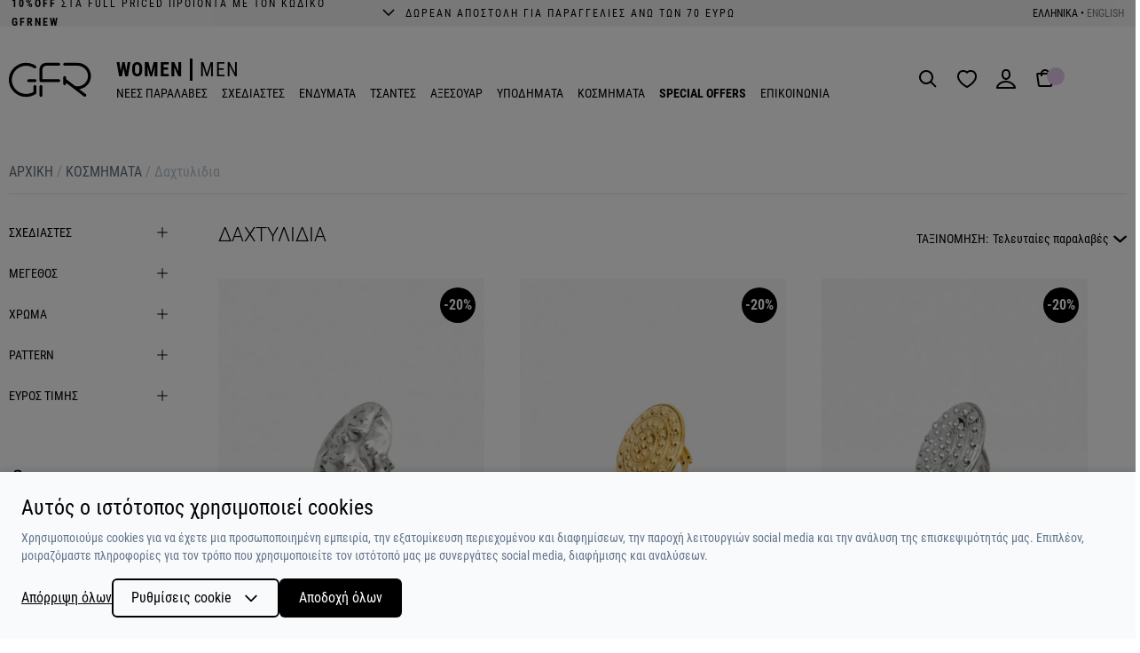

--- FILE ---
content_type: text/html; charset=UTF-8
request_url: https://greekfashionroom.com/c/dachtylidia
body_size: 61099
content:
<!DOCTYPE html>
<html lang="el" data-default-locale="el">
<head>
                                                    <style>
        :root {
            --cc-primary-light: 0 0 0;
            --cc-primary-normal: 0 0 0;
            --cc-primary-dark: 0 0 0;
        }
    </style>
    <link href="/css/app.css?id=b123e979c51f57466671" rel="preload" as="style">
<link href="/js/app.js?id=5b837c835c9ce290e24c" rel="preload" as="script">
<meta charset="utf-8">
<meta name="viewport" content="width=device-width, initial-scale=1">
<meta name="csrf-token" content="KCOXbIk6PUP7X45hfzX1NodBr8SN9CC3Xr80YWsO">
<meta name="locale" content="el">
<link rel="canonical" href="https://greekfashionroom.com/c/dachtylidia" />
<meta name="description" content="Δαχτυλιδια | Greek Fashion Room" />
<meta name="og:image" content="https://greekfashionroom.com/icons/gfr_1200x630.jpg" />
<meta name="og:site_name" content="Greek Fashion Room" />
<meta name="og:title" content="Δαχτυλιδια | Greek Fashion Room" />
<meta name="og:type" content="category" />
<meta name="og:url" content="https://greekfashionroom.com/c/dachtylidia" />
<title>Δαχτυλιδια | Greek Fashion Room</title>
<meta name="twitter:card" content="summary" />
<meta name="twitter:creator" content="@netstudio" />
<meta name="twitter:image" content="https://greekfashionroom.com/icons/gfr_1200x630.jpg" />
<meta name="twitter:title" content="Δαχτυλιδια | Greek Fashion Room" />
<meta name="twitter:url" content="https://greekfashionroom.com/c/dachtylidia" />

        <link rel="alternate" hreflang="el" href="https://greekfashionroom.com/c/dachtylidia" />
        <link rel="alternate" hreflang="en" href="https://greekfashionroom.com/en/c/rings" />
  
<link rel="preload" href="https://greekfashionroom.com/fonts/Roboto-Light.woff2" as="font" type="font/woff2" crossorigin="anonymous">
<link rel="preload" href="https://greekfashionroom.com/fonts/Roboto-Regular.woff2" as="font" type="font/woff2" crossorigin="anonymous">
<link rel="preload" href="https://greekfashionroom.com/fonts/Roboto-Thin.woff2" as="font" type="font/woff2" crossorigin="anonymous">
<link rel="preload" href="https://greekfashionroom.com/fonts/RobotoCondensed-Regular.woff2" as="font" type="font/woff2" crossorigin="anonymous">
<link rel="preload" href="https://greekfashionroom.com/fonts/RobotoCondensed-Bold.woff2" as="font" type="font/woff2" crossorigin="anonymous">
<link rel="preload" href="https://greekfashionroom.com/fonts/RobotoCondensed-Light.woff2" as="font" type="font/woff2" crossorigin="anonymous">
<link href="/css/app.css?id=b123e979c51f57466671" rel="stylesheet">
<script>
    window.dataLayer = window.dataLayer || [];
    function gtag() {
        dataLayer.push(arguments);
    }
    gtag('consent', 'default', {
        'ad_storage': 'denied',
        'ad_user_data': 'denied',
        'ad_personalization': 'denied',
        'analytics_storage': 'denied',
        'functionality_storage': 'denied'
    });
</script>
<script src="/js/app.js?id=5b837c835c9ce290e24c" defer></script>



<script>(function(w,d,l){"use strict";w[l]=w[l]||[],w[l].push({event:"insights.js"});
var i=d.getElementsByTagName('script')[0],n=d.createElement('script');n.async=true,
n.src="https://insights.greekfashionroom.com/insights.js?l="+l,i.parentNode.insertBefore(n,i)
})(window,document,'dataLayer');</script>

<link rel="apple-touch-icon" sizes="180x180" href="https://greekfashionroom.com/icons/apple-touch-icon.png">
<link rel="icon" type="image/png" sizes="32x32" href="https://greekfashionroom.com/icons/favicon-32x32.png">
<link rel="icon" type="image/png" sizes="16x16" href="https://greekfashionroom.com/icons/favicon-16x16.png">
<link rel="manifest" href="https://greekfashionroom.com/icons/site.webmanifest">
<link rel="mask-icon" href="https://greekfashionroom.com/icons/safari-pinned-tab.svg" color="#5bbad5">
<link rel="dns-prefetch" href="https://www.googletagmanager.com">
<link rel="dns-prefetch" href="https://analytics.skroutz.gr">
<link rel="dns-prefetch" href="https://www.googleadservices.com">
<link rel="dns-prefetch" href="https://www.google-analytics.com">
<link rel="dns-prefetch" href="https://www.google.com">
<link rel="dns-prefetch" href="https://googleads.g.doubleclick.net">
<link rel="dns-prefetch" href="https://connect.facebook.net">
<link rel="dns-prefetch" href="https://ping.contactpigeon.com">


<meta name="msapplication-TileColor" content="#da532c">
<meta name="theme-color" content="#ffffff">

<!-- Global site tag (gtag.js) - Google Ads: 945785247 -->
<script async src="https://www.googletagmanager.com/gtag/js?id=G-53DELE5F39"></script>


<!-- Google Tag Manager -->
<script>(function(w,d,s,l,i){w[l]=w[l]||[];w[l].push({'gtm.start':
new Date().getTime(),event:'gtm.js'});var f=d.getElementsByTagName(s)[0],
j=d.createElement(s),dl=l!='dataLayer'?'&l='+l:'';j.async=true;j.src=
'https://www.googletagmanager.com/gtm.js?id='+i+dl;f.parentNode.insertBefore(j,f);
})(window,document,'script','dataLayer','GTM-5JSFR2');</script>
<!-- End Google Tag Manager -->

<!-- Facebook Pixel Code -->
<script>
    !function(f,b,e,v,n,t,s)
    {if(f.fbq)return;n=f.fbq=function(){n.callMethod?
    n.callMethod.apply(n,arguments):n.queue.push(arguments)};
    if(!f._fbq)f._fbq=n;n.push=n;n.loaded=!0;n.version='2.0';
    n.queue=[];t=b.createElement(e);t.async=!0;
    t.src=v;s=b.getElementsByTagName(e)[0];
    s.parentNode.insertBefore(t,s)}(window,document,'script',
    'https://connect.facebook.net/en_US/fbevents.js');
    fbq('init', '689321377874788');
    fbq('track', 'PageView');
</script>
<!-- End Facebook Pixel Code -->

    
<script>
    window.dataLayer = window.dataLayer || [];
    function gtag(){dataLayer.push(arguments);}
    gtag('js', new Date());
    gtag('config', 'UA-69027459-1', {
        'site_speed_sample_rate': 100,
        'cookie_flags': 'secure;samesite=none'
    });

        gtag('config', 'G-53DELE5F39', {
        'site_speed_sample_rate': 100,
        'cookie_flags': 'secure;samesite=none'
    });
    
    gtag('config', 'AW-945785247');
    var GA_MEASUREMENT_ID = 'UA-69027459-1';
</script>

<!-- ContactPigeon Code -->
<script type="text/javascript">
    var cpaAccount='greekfashionroom';
    var cpaE='';//dynamic field
    var cpa_async={'ctag':'','utmipn':'',
    'utmipc':'',
    'utmtid':'',
    'utmtto':'',
    'cutmcn':'',
    'cutmcc':''};
</script>
<!-- End ContactPigeon Code -->


<script
      async
      data-environment="production"
      src="https://js.klarna.com/web-sdk/v1/klarna.js"
      data-client-id="klarna_live_client_YUMhaGkzMk5IZkYhMi90I3oqUDhrcGlFJUhHaW5pZmgsYjYxMWI1NGMtZmZjNy00ZWM1LWFlYTYtMjcwOWZjMDlmZDkyLDEsdzR6L2xtZ1M2cTVVbldkU1lFRksxTVdJak96bzBmN1BCbWdBbWZpYnhaMD0"
    ></script>


<script src="https://static.elfsight.com/platform/platform.js" async></script>

<script>
  (function(a,b,c,d,e,f,g){a['SkroutzAnalyticsObject']=e;a[e]= a[e] || function(){
    (a[e].q = a[e].q || []).push(arguments);};f=b.createElement(c);f.async=true;
    f.src=d;g=b.getElementsByTagName(c)[0];g.parentNode.insertBefore(f,g);
  })(window,document,'script','https://skroutza.skroutz.gr/skroutza.min.js','skroutz_analytics');

  skroutz_analytics('session', 'connect', 'SA-6181-7150');  // Connect your Account.
</script>
</head>
<body>
        <!-- Google Tag Manager (noscript) -->
    <noscript><iframe src="https://www.googletagmanager.com/ns.html?id=GTM-5JSFR2"
    height="0" width="0" style="display:none;visibility:hidden"></iframe></noscript>
    <!-- End Google Tag Manager (noscript) -->

        <div id="app" class="flex min-h-screen flex-col">
                    <header id="header" class="flex flex-col sticky z-40 bg-white" style="top: -1px;">
    <div class="bg-gray-ultra-light">
        <div class="container mx-auto flex items-center justify-center py-4 px-3 h-30">
            <div class="min-w-280 lg:min-w-400 cursor-pointer lg:flex-1 lg:mr-10">
                <unique-selling-proposition inline-template>
                    <div class="leading-none cursor-pointer">
                        <div class="no-underline flex items-center justify-center lg:justify-between" @click="openInstant">
                            <div class="pr-5">
                                <div class="block block--header-top">
        <div class="block--content">
        <h3 class="header"><strong>10%OFF</strong> ΣTA FULL PRICED ΠΡΟΪΟΝΤΑ ΜΕ ΤΟΝ ΚΩΔΙΚΟ <strong>GFRNEW</strong></h3>
    </div>
</div>
                            </div>
                            <div>
                                <span :class="{'hidden': active}">
                                    <svg class="fill-current text-black w-14 h-14 lg:w-18 lg:h-18" xmlns="http://www.w3.org/2000/svg" viewBox="0 0 18 18">
    <path d="M14.47 5.47l1.06 1.06L9 13.06 2.47 6.53l1.06-1.06L9 10.94z"/>
</svg>                                </span>
                                <span :class="{'hidden': !active}" v-cloak>
                                    <svg class="rotate-180 fill-current text-black w-14 h-14 lg:w-18 lg:h-18" xmlns="http://www.w3.org/2000/svg" viewBox="0 0 18 18">
    <path d="M14.47 5.47l1.06 1.06L9 13.06 2.47 6.53l1.06-1.06L9 10.94z"/>
</svg>                                </span>
                            </div>
                        </div>
                        <div :class="{ 'active': active }" class="usp lg:py-30 mceNonEditable cursor-default">

                            <div class="block block--usp-left">
        <div class="block--content">
        <h3 class="ml-65 sm:ml-0 sm:mr-10 font-bold text-xs lg:text-sm relative">ΑΠΟΣΤΟΛΕΣ ΣΕ ΟΛΟ ΤΟΝ ΚΟΣΜΟ</h3>
    </div>
</div>

                            <span class="ml-25 sm:ml-0 bg-black rounded-full h-30 w-30 lg:h-40 lg:w-40 flex items-center justify-center absolute left-0 sm:relative">
                                <svg class="fill-current text-white w-18 h-18 lg:h-24 lg:w-24" xmlns="http://www.w3.org/2000/svg" viewBox="0 0 24 24">
    <path fill-rule="evenodd" d="M16.382 5a2 2 0 0 1 1.789 1.106l1.605 3.21L23 11.464V16a2 2 0 0 1-2 2h-1.171a3.001 3.001 0 0 1-5.658 0H9.829a3.001 3.001 0 0 1-5.658 0H3a2 2 0 0 1-2-2V7a2 2 0 0 1 2-2h13.382zM7 16a1 1 0 1 0 0 2 1 1 0 0 0 0-2zm10 0a1 1 0 1 0 0 2 1 1 0 0 0 0-2zm-.618-9H3v9h1.17a3.001 3.001 0 0 1 5.659 0h4.342a3.001 3.001 0 0 1 5.658 0H21v-3.465l-2.776-1.85L16.382 7z"/>
</svg>                            </span>

                            <div class="block block--usp-right">
        <div class="block--content">
        <h4 class="my-2 sm:my-0 ml-65 sm:ml-10 text-xxs lg:text-sm tracking-wide lg:tracking-normal"><strong>ΛΟΓΩ ΑΥΞΗΜΕΝΟΥ ΟΓΚΟΥ ΑΠΟΣΤΟΛΩΝ ΕΝΔΕΧΕΤΑΙ ΝΑ</strong><br /><strong>ΥΠΑΡΞΟΥΝ ΚΑΘΥΣΤΕΡΗΣΕΙΣ ΣΤΟΥΣ ΧΡΟΝΟΥΣ ΠΑΡΑΔΟΣΗΣ </strong> </h4>
    </div>
</div>

                        </div>
                    </div>
                </unique-selling-proposition>
            </div>
            <div class="hidden lg:flex justify-center">
                <div class="block block--header-top-middle">
        <div class="block--content">
        <h3 class="hidden lg:block header">ΔΩΡΕΑΝ ΑΠΟΣΤΟΛΗ ΓΙΑ ΠΑΡΑΓΓΕΛΙΕΣ ΑΝΩ ΤΩΝ 70 ΕΥΡΩ </h3>
    </div>
</div>
            </div>
            <div class="hidden lg:flex justify-end flex-1">
                <div class="flex items-center">
                    <ul class="flex items-center leading-relaxed text-xxs xl:text-xs">
                        
                                                <li class="mceNonEditable flex">
                            <a
                                class="block flex no-underline "
                                href="https://greekfashionroom.com/c/dachtylidia">
                                <span class="hidden md:block">ΕΛΛΗΝΙΚΑ</span>
                            </a>
                            <span class="mx-3">•</span>
                        </li>
                        <li class="mceNonEditable">
                            <a
                                class="block flex no-underline  opacity-50 "
                                href="https://greekfashionroom.com/en/c/rings">
                                <span class="hidden md:block">ENGLISH</span>
                            </a>
                        </li>
                                            </ul>
                </div>
            </div>
        </div>
    </div>
    <div class="bg-white">
        <div class="container mx-auto lg:py-0">
            <div class="flex items-center lg:justify-between my-1 md:my-0">
                <div class="lg:h-100 my-10 flex justify-between w-full lg:w-auto lg:items-center lg:justify-start">
                    <div class="lg:hidden flex items-center justify-center">
                        <div>
    <a @click="toggleMenu" class="mobile-menu-button mx-20" data-linkel="https://greekfashionroom.com/c/dachtylidia" data-linken="https://greekfashionroom.com/en/c/rings">
        <svg xmlns="http://www.w3.org/2000/svg" width="20" height="20" viewBox="0 0 20 20">
            <g fill="none" fill-rule="evenodd">
                <path fill="#FFF" d="M-20-43h320v1913H-20z"/>
                <path fill="#FFF" d="M-20-13h320v46H-20z"/>
                <path fill="#333" d="M5.833 14.167v1.666H1.667v-1.666h4.166zm4.167-5v1.666H1.667V9.167H10zm8.333-5v1.666H1.667V4.167h16.666z"/>
            </g>
        </svg>
    </a>
    <div class="submenu_mobile_lazy"></div>
</div>
                        <div>
                            <instant-search
default=""
placeholder="Αναζήτηση"
search_link="https://greekfashionroom.com/instant"
id="searchinput"
v-cloak inline-template>
<div class="cursor-pointer">
    <div
        @click="openInstant">
        <svg xmlns="http://www.w3.org/2000/svg" class="w-18 h-18 lg:w-24 lg:h-24" viewBox="0 0 24 24">
            <path fill="#000" fill-rule="evenodd" d="M10 2a8 8 0 0 1 6.32 12.905l5.387 5.388-1.414 1.414-5.388-5.386A8 8 0 1 1 10 2zm0 2a6 6 0 1 0 0 12 6 6 0 0 0 0-12z"/>
        </svg>
    </div>
    <div class="fixed bg-white inset-0 lg:inset-0 z-50 overflow-auto" v-if="active">
        <div class="bg-black sticky top-0 z-50">
            <div class="flex items-center justify-center text-white pt-10 mb-10 lg:pt-25 lg:mb-25">
                <div class="absolute top-0 left-0 ml-8 mt-14" @click="closeInstant">
                    <svg xmlns="http://www.w3.org/2000/svg" width="18" height="18" viewBox="0 0 18 18">
                        <path fill="#FFF" fill-rule="evenodd" d="M14.834 4.227L10.06 9l4.773 4.773-1.061 1.06L9 10.062l-4.773 4.773-1.06-1.061L7.938 9 3.166 4.227l1.061-1.06L9 7.938l4.773-4.773 1.06 1.061z"/>
                    </svg>
                </div>
                <svg xmlns="http://www.w3.org/2000/svg" class="w-62 h-26 lg:w-93 lg:h-40" viewBox="0 0 62 26">
                    <g fill="none" fill-rule="evenodd">
                        <path fill="#000" d="M-129-10h320v568h-320z"/>
                        <path fill="#000" d="M-129-10h320v46h-320z"/>
                        <path fill="#FFF" d="M12.966 0c2.619 0 5.021.726 7.208 2.18.254.178.413.414.477.707.063.293.006.58-.172.86a1.13 1.13 0 0 1-.705.478c-.293.064-.579.007-.858-.172-1.806-1.224-3.789-1.835-5.95-1.835-1.474 0-2.866.286-4.176.86a10.999 10.999 0 0 0-3.413 2.313A11.032 11.032 0 0 0 3.07 8.813 10.368 10.368 0 0 0 2.212 13c0 1.479.286 2.874.858 4.187a11.02 11.02 0 0 0 2.307 3.422c.966.969 2.104 1.74 3.413 2.313 1.31.574 2.702.86 4.176.86a10.5 10.5 0 0 0 1.564-.114 12.624 12.624 0 0 0 2.25-.574c.28-.127.565-.26.858-.401.292-.14.578-.3.858-.478v-4.052c0-.306.108-.567.324-.784.216-.216.477-.325.782-.325.305 0 .566.109.782.325.216.217.324.478.324.784v4.663a1.1 1.1 0 0 1-.496.956 12.049 12.049 0 0 1-2.67 1.377 11.39 11.39 0 0 1-2.669.688c-.305.051-.617.09-.934.115-.318.025-.643.038-.973.038-1.805 0-3.49-.338-5.053-1.013a13.124 13.124 0 0 1-6.903-6.92C.338 16.498 0 14.81 0 13c0-1.784.337-3.466 1.01-5.047a12.846 12.846 0 0 1 2.785-4.13 13.542 13.542 0 0 1 4.118-2.79C9.477.343 11.161 0 12.966 0zm11.195 17.026c.306 0 .566.109.782.325.216.217.324.478.324.784v6.756c0 .306-.108.568-.324.784a1.064 1.064 0 0 1-.782.325c-.305 0-.566-.108-.781-.325a1.068 1.068 0 0 1-.325-.784v-6.756c0-.306.108-.567.325-.784.215-.216.476-.325.781-.325zM51.661 0c1.37 0 2.665.262 3.883.784a10.064 10.064 0 0 1 3.197 2.16 10.376 10.376 0 0 1 2.17 3.212c.533 1.223.8 2.536.8 3.938a9.729 9.729 0 0 1-.686 3.633 10.405 10.405 0 0 1-1.865 3.058 10.134 10.134 0 0 1-2.798 2.218 9.686 9.686 0 0 1-3.482 1.109l4.919 3.785c.254.205.4.453.439.745.038.294-.045.568-.249.823a1.08 1.08 0 0 1-.876.42c-.28 0-.51-.076-.687-.23L43.077 15.283v.646c0 .306-.112.567-.337.784a1.101 1.101 0 0 1-.787.325c-.3 0-.556-.109-.769-.325a1.08 1.08 0 0 1-.319-.784v-4.672c0-.306.107-.568.32-.784.212-.217.468-.325.768-.325s.562.108.787.325c.225.216.337.478.337.784v1.228l5.972 4.607c.356.281.763.497 1.22.65.458.153.929.23 1.411.23 1.068 0 2.08-.21 3.033-.631a8.113 8.113 0 0 0 2.497-1.702 7.863 7.863 0 0 0 1.678-2.504c.407-.956.61-1.969.61-3.04 0-1.07-.203-2.084-.61-3.04A7.873 7.873 0 0 0 57.21 4.55a8.14 8.14 0 0 0-2.497-1.702 7.434 7.434 0 0 0-3.033-.63h-9.695c-.305 0-.566-.108-.781-.325a1.071 1.071 0 0 1-.325-.784c0-.306.109-.567.324-.784.216-.216.476-.325.78-.325h9.678zM19.602 12.483c.305 0 .566.113.782.338.216.226.324.49.324.79 0 .3-.108.558-.324.77-.216.213-.477.32-.782.32h-4.66c-.305 0-.566-.107-.782-.32a1.04 1.04 0 0 1-.324-.77c0-.3.108-.564.324-.79.216-.225.477-.338.782-.338h4.66zM37.471 0c.305 0 .566.109.782.325.216.217.324.478.324.784 0 .306-.108.567-.324.784a1.064 1.064 0 0 1-.782.325h-9.458c-.763 0-1.41.274-1.945.822-.534.548-.8 1.192-.8 1.93v7.51h12.187c.306 0 .566.108.782.324.216.217.324.478.324.784 0 .306-.108.567-.324.784a1.064 1.064 0 0 1-.782.325H24.161c-.305 0-.566-.108-.781-.325a1.068 1.068 0 0 1-.325-.784V4.779c.025-.662.172-1.28.44-1.854A4.996 4.996 0 0 1 26.048.421 4.982 4.982 0 0 1 27.9 0h9.572z"/>
                    </g>
                </svg>
            </div>
            <div class="container mx-auto lg:my-25 flex justify-between items-center h-100 pt-20 lg:pt-0">
                <div :class="{'border-primary': focused}" class="lg:text-black placeholder-gray flex-1 border-b border-gray mx-20 flex items-center justify-between pb-8">
                    <input
                        ref="search"
                        name="search"
                        class="lg:flex-1 h-20 lg:h-30 px-8 bg-transparent border-none outline-none mr-12 text-white"
                        @keyup="request({search: search})"
                        @focus="focused = true"
                        @blur="focused = false"
                        v-model="search"
                        :placeholder="placeholder"
                        />

                    <a href="#">
                        <svg xmlns="http://www.w3.org/2000/svg" class="lg:hidden fill-current text-white w-16 h-16" viewBox="0 0 24 24">
                            <path d="M10 2a8 8 0 0 1 6.32 12.905l5.387 5.388-1.414 1.414-5.388-5.386A8 8 0 1 1 10 2zm0 2a6 6 0 1 0 0 12 6 6 0 0 0 0-12z"/>
                        </svg>
                    </a>
                    <a v-if="recognition"
                    @mouseover="mic_info = true"
                    @mouseout="mic_info = false"
                    class="relative no-underline text-primary w-15 h-15 lg:w-25 lg:h-25 flex justify-center items-center mb-5 lg:mb-0" href="#" @click.prevent="toggleSpeechRecognition">
                        <span class="absolute inset-0 bg-grey-lighter rounded-full -m-8" :class="{blink: speech}"></span>
                        <svg class="fill-current text-blue relative w-20 h-20" :class="{'text-red': speech}" xmlns="http://www.w3.org/2000/svg" viewBox="0 0 1024 1024"><path d="M866.467 433.234v78.769q0 136.001-90.772 236.618T551.386 864.006v81.233h157.537q16 0 27.69 11.69t11.69 27.69-11.69 27.69-27.69 11.69H315.075q-16 0-27.69-11.69t-11.69-27.69 11.69-27.69 27.69-11.69h157.537v-81.233q-133.537-14.768-224.309-115.385t-90.772-236.618v-78.769q0-16 11.69-27.69t27.69-11.69 27.69 11.69 11.69 27.69v78.769q0 113.846 80.926 194.772t194.772 80.926 194.772-80.926 80.926-194.772v-78.769q0-16 11.69-27.69t27.69-11.69 27.69 11.69 11.69 27.69zm-157.541-236.31v315.079q0 81.233-57.845 139.079t-139.079 57.845-139.079-57.845-57.845-139.079V196.924q0-81.233 57.845-139.079T512.002 0t139.079 57.845 57.845 139.079z"/></svg>
                        <div class="hidden md:block mic-tooltip" v-show="mic_info">
                            <div class="text-black text-sm">Δοκιμάστε τη φωνητική αναζήτηση πατώντας στο μικρόφωνο
                                <span class="block text-grey-dark">[ ctrl + shift + . ]</span>
                            </div>
                        </div>
                    </a>
                </div>
            </div>
        </div>
        <div class="container mx-auto">
            <div class="flex flex-col" v-show="products.length">
                <span class="flex-2 mt-20 lg:mt-0 mx-20 sm:text-center">ΠΡΟΤΕΙΝΟΜΕΝΑ ΠΡΟΪΟΝΤΑ</span>
                <div class="flex mx-20 sm:mx-40 lg:my-20 flex-wrap justify-center lg:justify-start">
                    <div v-for="product in products" :key="product.id" class="relative w-130 lg:w-1/4 mx-5 lg:mx-0 lg:px-10 max-w-prsm my-15 text-left">
                        <Product :product="product"></Product>
                        <div v-if="!product.in_stock" class="absolute top-0 right-0 mt-5 lg:mt-10 mr-5 lg:mr-20 w-30 lg:w-40 h-30 lg:h-40 bg-black rounded-full text-xxs lg:text-xs text-center text-white z-8 flex items-center justify-center font-bold">
                            SOLD OUT
                        </div>
                        <div v-else-if="product.discount" class="absolute top-0 right-0 mt-5 lg:mt-10 mr-5 lg:mr-20 w-30 lg:w-40 h-30 lg:h-40 bg-black rounded-full text-xs lg:text-base text-center text-white z-8 flex items-center justify-center font-bold">
                            -{{product.discount}}%
                        </div>
                    </div>
                </div>
            </div>
        </div>
    </div>
</div>


</instant-search>
                        </div>
                    </div>
                    <a id="logo" class="lg:mr-20 lg:h-full lg:flex lg:items-center" href="https://greekfashionroom.com" aria-label="GFR">
                        <svg class="fill-current text-primary w-62 h-26 lg:w-93 lg:h-40" xmlns="http://www.w3.org/2000/svg" viewBox="0 0 97 40">
    <g fill="none" fill-rule="evenodd">
        <path fill="#000" d="M20.27 0c4.093 0 7.849 1.118 11.268 3.353.397.275.645.638.745 1.088.099.451.01.893-.268 1.324a1.766 1.766 0 0 1-1.103.735c-.458.098-.905.01-1.342-.265-2.822-1.882-5.922-2.823-9.3-2.823-2.305 0-4.482.441-6.528 1.323-2.048.883-3.826 2.07-5.336 3.56-1.51 1.49-2.713 3.245-3.607 5.264-.894 2.02-1.341 4.167-1.341 6.441 0 2.275.447 4.422 1.341 6.441.894 2.02 2.096 3.775 3.607 5.265 1.51 1.49 3.288 2.676 5.336 3.559 2.046.882 4.223 1.323 6.528 1.323.835 0 1.649-.059 2.444-.176a19.993 19.993 0 0 0 3.518-.883c.437-.195.884-.401 1.341-.617.457-.215.904-.46 1.342-.735v-6.234c0-.47.168-.872.506-1.206.337-.332.745-.5 1.222-.5s.885.168 1.223.5c.337.334.506.736.506 1.206v7.175c0 .627-.259 1.117-.775 1.47a18.949 18.949 0 0 1-4.173 2.118c-1.311.51-2.703.863-4.173 1.059-.477.079-.964.138-1.46.176-.498.04-1.005.059-1.521.059-2.822 0-5.455-.52-7.9-1.559a20.476 20.476 0 0 1-6.438-4.294 20.176 20.176 0 0 1-4.352-6.353C.526 25.382 0 22.785 0 20c0-2.744.526-5.333 1.58-7.765a19.749 19.749 0 0 1 4.352-6.353C7.78 4.08 9.926 2.647 12.371 1.588 14.815.53 17.448 0 20.27 0zm17.5 26.194c.478 0 .885.167 1.223.5.337.334.507.735.507 1.206v10.394c0 .47-.17.873-.507 1.206-.338.334-.745.5-1.222.5s-.885-.166-1.222-.5a1.63 1.63 0 0 1-.507-1.206V27.9c0-.47.169-.872.507-1.206.337-.333.745-.5 1.222-.5zM80.762 0c2.141 0 4.165.402 6.07 1.206a15.748 15.748 0 0 1 4.998 3.324 15.952 15.952 0 0 1 3.392 4.94c.833 1.883 1.25 3.903 1.25 6.06 0 1.961-.358 3.823-1.072 5.588a15.964 15.964 0 0 1-2.916 4.705 15.804 15.804 0 0 1-4.373 3.412 15.315 15.315 0 0 1-5.445 1.706l7.69 5.824c.398.314.627.697.687 1.146.06.452-.07.874-.388 1.266a1.7 1.7 0 0 1-1.37.646c-.439 0-.797-.117-1.074-.353L67.342 23.511v.994c0 .47-.176.873-.527 1.206-.352.332-.762.5-1.23.5-.47 0-.87-.168-1.203-.5a1.648 1.648 0 0 1-.498-1.206v-7.188c0-.471.166-.874.498-1.206.332-.334.732-.5 1.202-.5.469 0 .879.166 1.23.5.352.332.528.735.528 1.206v1.89l9.335 7.087a6.279 6.279 0 0 0 1.908 1c.715.235 1.45.353 2.206.353 1.67 0 3.25-.324 4.74-.97a12.693 12.693 0 0 0 3.905-2.619 12.087 12.087 0 0 0 2.622-3.852 11.65 11.65 0 0 0 .955-4.676 11.66 11.66 0 0 0-.955-4.677A12.101 12.101 0 0 0 89.436 7a12.734 12.734 0 0 0-3.905-2.618c-1.49-.647-3.07-.97-4.74-.97H65.635c-.477 0-.885-.166-1.222-.5a1.635 1.635 0 0 1-.507-1.206c0-.47.17-.873.506-1.206.337-.333.744-.5 1.22-.5h15.13zM30.643 19.205c.477 0 .885.174 1.223.52.337.348.506.752.506 1.214 0 .464-.17.859-.506 1.186a1.691 1.691 0 0 1-1.223.492h-7.285a1.69 1.69 0 0 1-1.222-.492 1.589 1.589 0 0 1-.507-1.186c0-.462.169-.866.507-1.214.337-.346.745-.52 1.222-.52h7.285zM58.578 0c.477 0 .884.167 1.222.5.337.334.506.735.506 1.206 0 .47-.169.873-.506 1.206-.338.333-.745.5-1.222.5H43.792c-1.192 0-2.206.422-3.04 1.264-.835.844-1.252 1.834-1.252 2.971V19.2h19.053c.477 0 .884.167 1.222.5.338.333.507.735.507 1.205 0 .47-.17.874-.507 1.206-.338.334-.745.5-1.222.5H37.771c-.477 0-.885-.166-1.222-.5a1.63 1.63 0 0 1-.507-1.206V7.353c.04-1.02.268-1.97.686-2.853a7.688 7.688 0 0 1 1.64-2.294A8.043 8.043 0 0 1 40.721.647 7.893 7.893 0 0 1 43.614 0h14.964z"/>
    </g>
</svg>                    </a>
                    <nav id="navigation" class="hidden lg:block">
    <div id="panel-menu" class="container mx-auto">
        <ul class="genders flex space-between text-22 tracking-wide mt-10">
            <li class="px-8 border-r-4 border-black" style="border-right: 3px solid black;">
                <a href="https://greekfashionroom.com" class="hover:text-purple">
                    WOMEN
                </a>
            </li>
            <li class="px-8">
                <a href="https://greekfashionroom.com/men" class="hover:text-purple">
                    MEN
                </a>
            </li>
        </ul>
        <ul class="menu uppercase mt-0 pt-5">
            <li><a class="leading-snug pb-10 pt-0" href="https://greekfashionroom.com/products">ΝΕΕΣ ΠΑΡΑΛΑΒΕΣ</a></li>
            <li class="group">
                <a class="leading-snug pb-10 pt-0" href="https://greekfashionroom.com/brands">
                    <span class="group-hover:text-purple">ΣΧΕΔΙΑΣΤΕΣ</span>
                    <div class="absolute inset-x-0 top-full invisible group-hover:visible hover-intent px-20 pb-20">
                        <svg class="block fill-current text-black mx-auto" width="16" height="16" xmlns="http://www.w3.org/2000/svg" viewBox="0 0 18 18">
    <path d="M14.47 5.47l1.06 1.06L9 13.06 2.47 6.53l1.06-1.06L9 10.94z"/>
</svg>                    </div>
                </a>
                <div class="submenu-lazy-brands"></div>
            </li>

            <li class="group">
    <a class="leading-snug pb-10 pt-0 " href="https://greekfashionroom.com/c/endymata">
        <span class="group-hover:text-purple">ΕΝΔΥΜΑΤΑ</span>

                    <div class="absolute inset-x-0 top-full invisible group-hover:visible hover-intent px-20 pb-20">
                <svg class="block fill-current text-black mx-auto" width="16" height="16" xmlns="http://www.w3.org/2000/svg" viewBox="0 0 18 18">
    <path d="M14.47 5.47l1.06 1.06L9 13.06 2.47 6.53l1.06-1.06L9 10.94z"/>
</svg>            </div>
            </a>
                    <div class="submenu-lazy submenu-endymata"></div>
        </li>
<li class="group">
    <a class="leading-snug pb-10 pt-0 " href="https://greekfashionroom.com/c/tsante">
        <span class="group-hover:text-purple">ΤΣΑΝΤΕΣ</span>

                    <div class="absolute inset-x-0 top-full invisible group-hover:visible hover-intent px-20 pb-20">
                <svg class="block fill-current text-black mx-auto" width="16" height="16" xmlns="http://www.w3.org/2000/svg" viewBox="0 0 18 18">
    <path d="M14.47 5.47l1.06 1.06L9 13.06 2.47 6.53l1.06-1.06L9 10.94z"/>
</svg>            </div>
            </a>
                    <div class="submenu-lazy submenu-tsante"></div>
        </li>
<li class="group">
    <a class="leading-snug pb-10 pt-0 " href="https://greekfashionroom.com/c/axesouar">
        <span class="group-hover:text-purple">ΑΞΕΣΟΥΑΡ</span>

                    <div class="absolute inset-x-0 top-full invisible group-hover:visible hover-intent px-20 pb-20">
                <svg class="block fill-current text-black mx-auto" width="16" height="16" xmlns="http://www.w3.org/2000/svg" viewBox="0 0 18 18">
    <path d="M14.47 5.47l1.06 1.06L9 13.06 2.47 6.53l1.06-1.06L9 10.94z"/>
</svg>            </div>
            </a>
                    <div class="submenu-lazy submenu-axesouar"></div>
        </li>
<li class="group">
    <a class="leading-snug pb-10 pt-0 " href="https://greekfashionroom.com/c/ypodimata-1">
        <span class="group-hover:text-purple">ΥΠΟΔΗΜΑΤΑ</span>

                    <div class="absolute inset-x-0 top-full invisible group-hover:visible hover-intent px-20 pb-20">
                <svg class="block fill-current text-black mx-auto" width="16" height="16" xmlns="http://www.w3.org/2000/svg" viewBox="0 0 18 18">
    <path d="M14.47 5.47l1.06 1.06L9 13.06 2.47 6.53l1.06-1.06L9 10.94z"/>
</svg>            </div>
            </a>
                    <div class="submenu-lazy submenu-ypodimata-1"></div>
        </li>
<li class="group">
    <a class="leading-snug pb-10 pt-0 " href="https://greekfashionroom.com/c/kosmimata">
        <span class="group-hover:text-purple">ΚΟΣΜΗΜΑΤΑ</span>

                    <div class="absolute inset-x-0 top-full invisible group-hover:visible hover-intent px-20 pb-20">
                <svg class="block fill-current text-black mx-auto" width="16" height="16" xmlns="http://www.w3.org/2000/svg" viewBox="0 0 18 18">
    <path d="M14.47 5.47l1.06 1.06L9 13.06 2.47 6.53l1.06-1.06L9 10.94z"/>
</svg>            </div>
            </a>
                    <div class="submenu-lazy submenu-kosmimata"></div>
        </li>
<li class="group">
    <a class="leading-snug pb-10 pt-0 font-bold" href="https://greekfashionroom.com/c/prosfores">
        <span class="group-hover:text-purple">SPECIAL OFFERS</span>

                    <div class="absolute inset-x-0 top-full invisible group-hover:visible hover-intent px-20 pb-20">
                <svg class="block fill-current text-black mx-auto" width="16" height="16" xmlns="http://www.w3.org/2000/svg" viewBox="0 0 18 18">
    <path d="M14.47 5.47l1.06 1.06L9 13.06 2.47 6.53l1.06-1.06L9 10.94z"/>
</svg>            </div>
            </a>
                    <div class="submenu-lazy submenu-prosfores"></div>
        </li>

            <li><a class="leading-snug pb-10 pt-0" href="https://greekfashionroom.com/contact">ΕΠΙΚΟΙΝΩΝΙΑ</a></li>
        </ul>
    </div>
</nav>
                </div>
                <div class="flex">
                    <div class="hidden ml-auto relative lg:flex lg:items-center lg:justify-center lg:leading-none">
                        <div class="px-10 text-center">
                            <instant-search
default=""
placeholder="Αναζήτηση"
search_link="https://greekfashionroom.com/instant"
id="searchinput"
v-cloak inline-template>
<div class="cursor-pointer">
    <div
        @click="openInstant">
        <svg xmlns="http://www.w3.org/2000/svg" class="w-18 h-18 lg:w-24 lg:h-24" viewBox="0 0 24 24">
            <path fill="#000" fill-rule="evenodd" d="M10 2a8 8 0 0 1 6.32 12.905l5.387 5.388-1.414 1.414-5.388-5.386A8 8 0 1 1 10 2zm0 2a6 6 0 1 0 0 12 6 6 0 0 0 0-12z"/>
        </svg>
    </div>
    <div class="fixed bg-white inset-0 lg:inset-0 z-50 overflow-auto" v-if="active">
        <div class="bg-black sticky top-0 z-50">
            <div class="flex items-center justify-center text-white pt-10 mb-10 lg:pt-25 lg:mb-25">
                <div class="absolute top-0 left-0 ml-8 mt-14" @click="closeInstant">
                    <svg xmlns="http://www.w3.org/2000/svg" width="18" height="18" viewBox="0 0 18 18">
                        <path fill="#FFF" fill-rule="evenodd" d="M14.834 4.227L10.06 9l4.773 4.773-1.061 1.06L9 10.062l-4.773 4.773-1.06-1.061L7.938 9 3.166 4.227l1.061-1.06L9 7.938l4.773-4.773 1.06 1.061z"/>
                    </svg>
                </div>
                <svg xmlns="http://www.w3.org/2000/svg" class="w-62 h-26 lg:w-93 lg:h-40" viewBox="0 0 62 26">
                    <g fill="none" fill-rule="evenodd">
                        <path fill="#000" d="M-129-10h320v568h-320z"/>
                        <path fill="#000" d="M-129-10h320v46h-320z"/>
                        <path fill="#FFF" d="M12.966 0c2.619 0 5.021.726 7.208 2.18.254.178.413.414.477.707.063.293.006.58-.172.86a1.13 1.13 0 0 1-.705.478c-.293.064-.579.007-.858-.172-1.806-1.224-3.789-1.835-5.95-1.835-1.474 0-2.866.286-4.176.86a10.999 10.999 0 0 0-3.413 2.313A11.032 11.032 0 0 0 3.07 8.813 10.368 10.368 0 0 0 2.212 13c0 1.479.286 2.874.858 4.187a11.02 11.02 0 0 0 2.307 3.422c.966.969 2.104 1.74 3.413 2.313 1.31.574 2.702.86 4.176.86a10.5 10.5 0 0 0 1.564-.114 12.624 12.624 0 0 0 2.25-.574c.28-.127.565-.26.858-.401.292-.14.578-.3.858-.478v-4.052c0-.306.108-.567.324-.784.216-.216.477-.325.782-.325.305 0 .566.109.782.325.216.217.324.478.324.784v4.663a1.1 1.1 0 0 1-.496.956 12.049 12.049 0 0 1-2.67 1.377 11.39 11.39 0 0 1-2.669.688c-.305.051-.617.09-.934.115-.318.025-.643.038-.973.038-1.805 0-3.49-.338-5.053-1.013a13.124 13.124 0 0 1-6.903-6.92C.338 16.498 0 14.81 0 13c0-1.784.337-3.466 1.01-5.047a12.846 12.846 0 0 1 2.785-4.13 13.542 13.542 0 0 1 4.118-2.79C9.477.343 11.161 0 12.966 0zm11.195 17.026c.306 0 .566.109.782.325.216.217.324.478.324.784v6.756c0 .306-.108.568-.324.784a1.064 1.064 0 0 1-.782.325c-.305 0-.566-.108-.781-.325a1.068 1.068 0 0 1-.325-.784v-6.756c0-.306.108-.567.325-.784.215-.216.476-.325.781-.325zM51.661 0c1.37 0 2.665.262 3.883.784a10.064 10.064 0 0 1 3.197 2.16 10.376 10.376 0 0 1 2.17 3.212c.533 1.223.8 2.536.8 3.938a9.729 9.729 0 0 1-.686 3.633 10.405 10.405 0 0 1-1.865 3.058 10.134 10.134 0 0 1-2.798 2.218 9.686 9.686 0 0 1-3.482 1.109l4.919 3.785c.254.205.4.453.439.745.038.294-.045.568-.249.823a1.08 1.08 0 0 1-.876.42c-.28 0-.51-.076-.687-.23L43.077 15.283v.646c0 .306-.112.567-.337.784a1.101 1.101 0 0 1-.787.325c-.3 0-.556-.109-.769-.325a1.08 1.08 0 0 1-.319-.784v-4.672c0-.306.107-.568.32-.784.212-.217.468-.325.768-.325s.562.108.787.325c.225.216.337.478.337.784v1.228l5.972 4.607c.356.281.763.497 1.22.65.458.153.929.23 1.411.23 1.068 0 2.08-.21 3.033-.631a8.113 8.113 0 0 0 2.497-1.702 7.863 7.863 0 0 0 1.678-2.504c.407-.956.61-1.969.61-3.04 0-1.07-.203-2.084-.61-3.04A7.873 7.873 0 0 0 57.21 4.55a8.14 8.14 0 0 0-2.497-1.702 7.434 7.434 0 0 0-3.033-.63h-9.695c-.305 0-.566-.108-.781-.325a1.071 1.071 0 0 1-.325-.784c0-.306.109-.567.324-.784.216-.216.476-.325.78-.325h9.678zM19.602 12.483c.305 0 .566.113.782.338.216.226.324.49.324.79 0 .3-.108.558-.324.77-.216.213-.477.32-.782.32h-4.66c-.305 0-.566-.107-.782-.32a1.04 1.04 0 0 1-.324-.77c0-.3.108-.564.324-.79.216-.225.477-.338.782-.338h4.66zM37.471 0c.305 0 .566.109.782.325.216.217.324.478.324.784 0 .306-.108.567-.324.784a1.064 1.064 0 0 1-.782.325h-9.458c-.763 0-1.41.274-1.945.822-.534.548-.8 1.192-.8 1.93v7.51h12.187c.306 0 .566.108.782.324.216.217.324.478.324.784 0 .306-.108.567-.324.784a1.064 1.064 0 0 1-.782.325H24.161c-.305 0-.566-.108-.781-.325a1.068 1.068 0 0 1-.325-.784V4.779c.025-.662.172-1.28.44-1.854A4.996 4.996 0 0 1 26.048.421 4.982 4.982 0 0 1 27.9 0h9.572z"/>
                    </g>
                </svg>
            </div>
            <div class="container mx-auto lg:my-25 flex justify-between items-center h-100 pt-20 lg:pt-0">
                <div :class="{'border-primary': focused}" class="lg:text-black placeholder-gray flex-1 border-b border-gray mx-20 flex items-center justify-between pb-8">
                    <input
                        ref="search"
                        name="search"
                        class="lg:flex-1 h-20 lg:h-30 px-8 bg-transparent border-none outline-none mr-12 text-white"
                        @keyup="request({search: search})"
                        @focus="focused = true"
                        @blur="focused = false"
                        v-model="search"
                        :placeholder="placeholder"
                        />

                    <a href="#">
                        <svg xmlns="http://www.w3.org/2000/svg" class="lg:hidden fill-current text-white w-16 h-16" viewBox="0 0 24 24">
                            <path d="M10 2a8 8 0 0 1 6.32 12.905l5.387 5.388-1.414 1.414-5.388-5.386A8 8 0 1 1 10 2zm0 2a6 6 0 1 0 0 12 6 6 0 0 0 0-12z"/>
                        </svg>
                    </a>
                    <a v-if="recognition"
                    @mouseover="mic_info = true"
                    @mouseout="mic_info = false"
                    class="relative no-underline text-primary w-15 h-15 lg:w-25 lg:h-25 flex justify-center items-center mb-5 lg:mb-0" href="#" @click.prevent="toggleSpeechRecognition">
                        <span class="absolute inset-0 bg-grey-lighter rounded-full -m-8" :class="{blink: speech}"></span>
                        <svg class="fill-current text-blue relative w-20 h-20" :class="{'text-red': speech}" xmlns="http://www.w3.org/2000/svg" viewBox="0 0 1024 1024"><path d="M866.467 433.234v78.769q0 136.001-90.772 236.618T551.386 864.006v81.233h157.537q16 0 27.69 11.69t11.69 27.69-11.69 27.69-27.69 11.69H315.075q-16 0-27.69-11.69t-11.69-27.69 11.69-27.69 27.69-11.69h157.537v-81.233q-133.537-14.768-224.309-115.385t-90.772-236.618v-78.769q0-16 11.69-27.69t27.69-11.69 27.69 11.69 11.69 27.69v78.769q0 113.846 80.926 194.772t194.772 80.926 194.772-80.926 80.926-194.772v-78.769q0-16 11.69-27.69t27.69-11.69 27.69 11.69 11.69 27.69zm-157.541-236.31v315.079q0 81.233-57.845 139.079t-139.079 57.845-139.079-57.845-57.845-139.079V196.924q0-81.233 57.845-139.079T512.002 0t139.079 57.845 57.845 139.079z"/></svg>
                        <div class="hidden md:block mic-tooltip" v-show="mic_info">
                            <div class="text-black text-sm">Δοκιμάστε τη φωνητική αναζήτηση πατώντας στο μικρόφωνο
                                <span class="block text-grey-dark">[ ctrl + shift + . ]</span>
                            </div>
                        </div>
                    </a>
                </div>
            </div>
        </div>
        <div class="container mx-auto">
            <div class="flex flex-col" v-show="products.length">
                <span class="flex-2 mt-20 lg:mt-0 mx-20 sm:text-center">ΠΡΟΤΕΙΝΟΜΕΝΑ ΠΡΟΪΟΝΤΑ</span>
                <div class="flex mx-20 sm:mx-40 lg:my-20 flex-wrap justify-center lg:justify-start">
                    <div v-for="product in products" :key="product.id" class="relative w-130 lg:w-1/4 mx-5 lg:mx-0 lg:px-10 max-w-prsm my-15 text-left">
                        <Product :product="product"></Product>
                        <div v-if="!product.in_stock" class="absolute top-0 right-0 mt-5 lg:mt-10 mr-5 lg:mr-20 w-30 lg:w-40 h-30 lg:h-40 bg-black rounded-full text-xxs lg:text-xs text-center text-white z-8 flex items-center justify-center font-bold">
                            SOLD OUT
                        </div>
                        <div v-else-if="product.discount" class="absolute top-0 right-0 mt-5 lg:mt-10 mr-5 lg:mr-20 w-30 lg:w-40 h-30 lg:h-40 bg-black rounded-full text-xs lg:text-base text-center text-white z-8 flex items-center justify-center font-bold">
                            -{{product.discount}}%
                        </div>
                    </div>
                </div>
            </div>
        </div>
    </div>
</div>


</instant-search>
                        </div>
                        <div class="flex flex-col lg:flex-row lg:items-center px-10">
                            <a rel="nofollow" class="pr-10" href="https://greekfashionroom.com/wishlist" aria-label="Wishlist"><svg class="fill-current text-black" width="24" height="24" xmlns="http://www.w3.org/2000/svg" viewBox="0 0 24 24">
    <path d="M16.553 2C20.258 2.015 23 5.14 23 9.12c0 3.038-1.694 5.972-4.849 8.81-1.656 1.49-3.77 2.963-5.285 3.747l-.866.45-.866-.45c-1.515-.784-3.63-2.258-5.285-3.747C2.694 15.092 1 12.158 1 9.12 1 5.097 3.716 2 7.455 2c1.395 0 2.376.189 3.467.728a6.3 6.3 0 0 1 1.068.668 6.17 6.17 0 0 1 1.113-.7c1.07-.524 2.003-.696 3.45-.696zm-.004 2c-1.162 0-1.803.118-2.567.492-.47.23-.887.541-1.25.936l-.73.79-.735-.784a4.266 4.266 0 0 0-1.232-.913C9.248 4.13 8.565 4 7.455 4 4.884 4 3 6.148 3 9.12c0 2.38 1.414 4.83 4.186 7.323 1.512 1.36 3.455 2.718 4.814 3.43 1.359-.712 3.302-2.07 4.814-3.43C19.586 13.949 21 11.5 21 9.12c0-2.931-1.912-5.11-4.45-5.12z"/>
</svg></a>
                            <div class="pl-10">
                                                                    <a rel="nofollow" id="login-link" href="https://greekfashionroom.com/login" aria-label="Login"><svg class="fill-current text-black" width="24" height="24" xmlns="http://www.w3.org/2000/svg" viewBox="0 0 24 24">
    <path d="M12 14c6 0 11 4.607 11 8a1 1 0 0 1-1 1H2a1 1 0 0 1-1-1c0-4.04 4.68-8 11-8zm0 2c-4.67 0-8.116 2.458-8.853 5h17.538c-.363-.726-1.02-1.63-1.863-2.407C17.06 16.968 14.742 16 12 16zm0-15c3.426 0 5 2.108 5 6.714C17 10.732 14.354 13 12 13s-5-2.268-5-5.286C7 3.108 8.574 1 12 1zm0 2C9.826 3 9 4.107 9 7.714 9 9.554 10.688 11 12 11s3-1.447 3-3.286C15 4.107 14.174 3 12 3z"/>
</svg></a>
                                                            </div>
                        </div>
                    </div>
                    <div class="lg:pl-10"><cart inline-template>
    <div class="flex items-center justify-center relative mx-20 lg:mx-0 lg:min-w-100"
        @mouseover="mouseover"
        @mouseleave="mouseleave">

        <div id="minicart" class="lg:pr-10 relative text-left">
            <svg class="fill-current text-primary w-18 h-18 lg:w-24 lg:h-24" xmlns="http://www.w3.org/2000/svg" viewBox="0 0 24 24">
    <path fill="#000" fill-rule="evenodd" d="M12 2c2.489 0 4.672 1.815 4.966 4h2.881a2 2 0 0 1 1.98 2.283l-1.714 12A2 2 0 0 1 18.133 22H5.867a2 2 0 0 1-1.98-1.717l-1.714-12A2 2 0 0 1 4.153 6h2.88C7.329 3.815 9.512 2 12 2zM7 8H4.153l1.714 12h12.266l1.714-12H17v2h-2V8H9v2H7V8zm5-4c-1.398 0-2.624.938-2.928 2h5.856c-.304-1.062-1.53-2-2.928-2z"/>
</svg>            <div class="absolute right-10 lg:right-0 top-0 bg-purple-light text-black text-xxs lg:text-xs w-15 h-15 lg:w-20 lg:h-20 flex items-center justify-center rounded-full"><span v-cloak v-show="loaded">{{ quantity }}</span></div>
        </div>

        <div class="hidden lg:block text-center w-70 font-roboto">
            <div class="text-black" v-cloak>{{ subtotal }}</div>
        </div>

        <div
            v-cloak
            v-if="items.length"
            v-show="active"
            style="top: -50%;"
            class="w-280 hg:w-280 lg:w-340 absolute right-0 z-50 shadow-lg bg-white max-h-screen-90 overflow-y-auto">

            <div class="bg-gray-ultra-light flex justify-between items-center py-15 hg:py-15 lg:py-25 px-20">
                <div class="flex justify-between items-center">
                    <div class="relative w-24">
                        <svg class="fill-current text-primary w-24 h-24" xmlns="http://www.w3.org/2000/svg" viewBox="0 0 24 24">
    <path fill="#000" fill-rule="evenodd" d="M12 2c2.489 0 4.672 1.815 4.966 4h2.881a2 2 0 0 1 1.98 2.283l-1.714 12A2 2 0 0 1 18.133 22H5.867a2 2 0 0 1-1.98-1.717l-1.714-12A2 2 0 0 1 4.153 6h2.88C7.329 3.815 9.512 2 12 2zM7 8H4.153l1.714 12h12.266l1.714-12H17v2h-2V8H9v2H7V8zm5-4c-1.398 0-2.624.938-2.928 2h5.856c-.304-1.062-1.53-2-2.928-2z"/>
</svg>                        <div class="absolute left-10 top-0 bg-purple-light text-black text-xs w-20 h-20 flex items-center justify-center rounded-full">{{ quantity }}</div>
                    </div>
                    <div class="ml-10 text-sm">ΚΑΛΑΘΙ ΑΓΟΡΩΝ</div>
                </div>
                <a class="no-underline lg:hidden" href="#" @click.prevent="mouseleave">
                    <svg class="fill-black" width="15" height="15" xmlns="http://www.w3.org/2000/svg" viewBox="0 0 20 20"><path d="M16.482 4.697L11.178 10l5.304 5.303-1.179 1.179L10 11.178l-5.303 5.304-1.179-1.179L8.822 10 3.518 4.697l1.179-1.179L10 8.821l5.303-5.303 1.179 1.179z"/></svg>                </a>
            </div>

            <div>
                <table class="pt-20 overflow-auto w-full">
                    <tbody class="block overflow-y-auto w-full px-20 max-h-225 hg:max-h-225 lg:max-h-380">
                        <tr v-for="item in items" class="border-b flex justify-between">
                            <td>
                                <div class="relative my-20">
                                    <img class="block min-w-75 w-75 hg:w-75 hg:min-w-75 lg:w-100 lg:min-w-100 hg:h-auto lg:h-130" v-if="item.image" :src="item.image" :alt="item.title"/>
                                    <span class="absolute top-0 left-0 bg-border rounded-full flex items-center justify-center text-xs -mt-12 -ml-12" style="width: 24px; height: 24px;">
                                        {{ item.quantity }}
                                    </span>
                                </div>
                            </td>
                            <td class="flex flex-col items-start pl-12 hg:pl-12 hg:pr-0 py-20 hg:py-20 lg:px-20 w-130 hg:w-130 lg:w-160">
                                <a class="no-underline text-black hover:text-black font-roboto" :href="item.link">
                                    <div class="font-base text-sm mb-5 hover:text-purple">
                                        {{ item.title }}
                                    </div>
                                </a>
                                <div v-if="item.brand" class="text-xs text-gray font-roboto">από {{ item.brand }}</div>
                                <div class="font-roboto text-sm my-10">{{ item.price }}</div>
                                <table class="text-xs flex w-full">
                                    <tbody class="w-full">
                                        <tr v-for="option in item.options" class="flex justify-between w-full">
                                            <td class="text-gray w-auto capitalize">{{__(option.label)}}</td>
                                            <td class="w-auto text-right">{{ option.value }}</td>
                                        </tr>
                                    </tbody>
                                </table>
                            </td>
                            <td class="py-20 mb-25 align-top text-black text-sm font-roboto w-auto text-right">
                                <a class="no-underline" href="#" @click.prevent="removeItem(item.id)">
                                    <svg class="fill-current text-gray hover:text-black" width="15" height="15" xmlns="http://www.w3.org/2000/svg" viewBox="0 0 20 20"><path d="M16.482 4.697L11.178 10l5.304 5.303-1.179 1.179L10 11.178l-5.303 5.304-1.179-1.179L8.822 10 3.518 4.697l1.179-1.179L10 8.821l5.303-5.303 1.179 1.179z"/></svg>                                </a>
                            </td>
                        </tr>
                    </tbody>
                </table>
            </div>

            <div class="flex justify-end py-10 hg:py-10 lg:py-20 lg:text-lg pr-20">
                <div class="flex justify-between items-center">
                    <div class="mr-25 text-black">{{ __('Total') }}:</div>
                    <div class="text-purple">{{ subtotal }}</div>
                </div>
            </div>

            <free-shipping shipping_goal="70" inline-template>
                <div class="py-15 bg-gray-ultra-light w-full mb-0 max-w-sm" v-cloak>
                    <div class="mx-auto" style="width: 150px">
                        <span class="hg:text-base lg:text-lg pt-5" v-if="completed">ΔΩΡΕΑΝ ΜΕΤΑΦΟΡΙΚΑ!</span>
                        <span class="text-sm" v-if="!completed">
                            <span class="font-roboto">{{ formatted_price(amount) }} ακόμα για<br></span>
                            <span class="lg:text-lg">ΔΩΡΕΑΝ ΜΕΤΑΦΟΡΙΚΑ</span>
                        </span>
                        <div class="flex items-center">
                            <div class="w-full h-4 bg-grey-light">
                                <div :style="{width: progress}" class="transition relative h-4 bg-black z-20"></div>
                            </div>
                            <div class="rounded-full w-30 h-30 border-2 border-black border-solid p-4">
                                <svg class="fill-black" width="18" height="18" xmlns="http://www.w3.org/2000/svg" viewBox="0 0 24 24">
    <path fill-rule="evenodd" d="M16.382 5a2 2 0 0 1 1.789 1.106l1.605 3.21L23 11.464V16a2 2 0 0 1-2 2h-1.171a3.001 3.001 0 0 1-5.658 0H9.829a3.001 3.001 0 0 1-5.658 0H3a2 2 0 0 1-2-2V7a2 2 0 0 1 2-2h13.382zM7 16a1 1 0 1 0 0 2 1 1 0 0 0 0-2zm10 0a1 1 0 1 0 0 2 1 1 0 0 0 0-2zm-.618-9H3v9h1.17a3.001 3.001 0 0 1 5.659 0h4.342a3.001 3.001 0 0 1 5.658 0H21v-3.465l-2.776-1.85L16.382 7z"/>
</svg>                            </div>
                        </div>
                    </div>
                </div>
            </free-shipping>

            <a rel="nofollow"
            class="m-20 btn h-40 hg:h-40 lg:h-60 w-auto hg:w-auto lg:w-300 hover:shadow-custom"
            href="https://greekfashionroom.com/cart">ΜΕΤΑΒΑΣΗ ΣΤΟ ΚΑΛΑΘΙ</a>

        </div>
    </div>
</cart>
</div>
                </div>
            </div>
        </div>
    </div>
</header>
        
        <div class="container m-0 sm:mx-auto">
            
<div class="px-0">
    <div id="breadcrumbs" class="flex mb-20 px-20 sm:px-0 mx-auto md:mb-0 border-b pb-15 pt-35 block">
                <ol class="breadcrumb flex flex-wrap m-0 pl-0">
                                    <li class="breadcrumb-item block"><a class="no-underline text-grey-darker hover:text-black uppercase" href="https://greekfashionroom.com">Αρχική</a></li>
                <span class="mx-4 text-grey">/</span>
                                                <li class="breadcrumb-item block"><a class="no-underline text-grey-darker hover:text-black uppercase" href="https://greekfashionroom.com/c/kosmimata">ΚΟΣΜΗΜΑΤΑ</a></li>
                <span class="mx-4 text-grey">/</span>
                                                <li class="breadcrumb-item block text-grey active">Δαχτυλιδια</li>
                        </ol>

            </div>
                
            <div class="flex flex-col lg:flex-row relative md:mb-30 z-0 lg:py-20">
            
            <div class="lg:w-260 z-40 lg:z-auto" id="filters">
    <!-- Desktop Filters -->
    <div id="panel-facets" class="w-180 hidden whitespace-no-wrap lg:block pl-0 bg-transparent items-baseline">
        
        <facet name="brand" label="ΣΧΕΔΙΑΣΤΕΣ" :data="[{&quot;key&quot;:&quot;Kaleido&quot;,&quot;url&quot;:&quot;\/c\/dachtylidia?brand=Kaleido&quot;,&quot;num&quot;:&quot;3&quot;,&quot;checked&quot;:false},{&quot;key&quot;:&quot;Moncollier&quot;,&quot;url&quot;:&quot;\/c\/dachtylidia?brand=Moncollier&quot;,&quot;num&quot;:&quot;2&quot;,&quot;checked&quot;:false}]"></facet>
        <facet name="category_title" label="ΚΑΤΗΓΟΡΙΑ" :data="[]"></facet>
        <size-facet name="size" label="ΜΕΓΕΘΟΣ" :data="[{&quot;key&quot;:&quot;OS&quot;,&quot;url&quot;:&quot;\/c\/dachtylidia?size=OS&quot;,&quot;num&quot;:&quot;5&quot;,&quot;checked&quot;:false}]"></size-facet>
        <color-facet name="color" label="ΧΡΩΜΑ" :data="[{&quot;key&quot;:&quot;\u0391\u03a3\u0397\u039c\u0399&quot;,&quot;url&quot;:&quot;\/c\/dachtylidia?color=%CE%91%CE%A3%CE%97%CE%9C%CE%99&quot;,&quot;num&quot;:&quot;3&quot;,&quot;checked&quot;:false,&quot;hex&quot;:&quot;#c0c0c0&quot;},{&quot;key&quot;:&quot;\u03a7\u03a1\u03a5\u03a3\u0391\u03a6\u0399&quot;,&quot;url&quot;:&quot;\/c\/dachtylidia?color=%CE%A7%CE%A1%CE%A5%CE%A3%CE%91%CE%A6%CE%99&quot;,&quot;num&quot;:&quot;2&quot;,&quot;checked&quot;:false,&quot;hex&quot;:&quot;#ffd700&quot;}]"></color-facet>
        <facet name="pattern" label="PATTERN" :data="[{&quot;key&quot;:&quot;\u039c\u039f\u039d\u039f\u03a7\u03a1\u03a9\u039c\u039f&quot;,&quot;url&quot;:&quot;\/c\/dachtylidia?pattern=%CE%9C%CE%9F%CE%9D%CE%9F%CE%A7%CE%A1%CE%A9%CE%9C%CE%9F&quot;,&quot;num&quot;:&quot;5&quot;,&quot;checked&quot;:false}]"></facet>
                <range-slider-facet :type="'price'" :suffix="'€'" :step=1 label="ΕΥΡΟΣ ΤΙΜΗΣ" :bounds="{&quot;count&quot;:5,&quot;min&quot;:29.600000381469727,&quot;max&quot;:44.79999923706055,&quot;avg&quot;:35.12000007629395,&quot;sum&quot;:175.60000038146973}" name="price"></range-slider-facet>
            </div>
    <!-- Mobile Filters -->
    <div class="lg:hidden bg-gray-ultra-light h-50">
        <div v-cloak id="sticky-filters" class="px-10 whitespace-no-wrap overflow-x-auto overflow-y-hidden flex items-center">
            <filter-reset v-cloak inline-template>
                <span v-show="hasData" class="w-full mt-5">
                    <button @click="clearFilters" title="Clear filters" class="no-underline whitespace-no-wrap flex items-center justify-center">
                        <svg class="fill-current text-black" width="16" height="16" xmlns="http://www.w3.org/2000/svg" width="24" height="24" viewBox="0 0 24 24">
    <path d="M21 5h-4V4c0-1.7-1.3-3-3-3h-4C8.3 1 7 2.3 7 4v1H3c-.6 0-1 .4-1 1s.4 1 1 1h1v13c0 1.7 1.3 3 3 3h10c1.7 0 3-1.3 3-3V7h1c.6 0 1-.4 1-1s-.4-1-1-1zM9 4c0-.6.4-1 1-1h4c.6 0 1 .4 1 1v1H9V4zm9 16c0 .6-.4 1-1 1H7c-.6 0-1-.4-1-1V7h12v13zm-7-9v6c0 .6-.4 1-1 1s-1-.4-1-1v-6c0-.6.4-1 1-1s1 .4 1 1zm4 0v6c0 .6-.4 1-1 1s-1-.4-1-1v-6c0-.6.4-1 1-1s1 .4 1 1z"/>
</svg>                    </button>
                </span>
            </filter-reset>
            <div class="flex justify-between items-baseline">
                <findastic inline-template :data="[{&quot;id&quot;:&quot;15028&quot;,&quot;in_stock&quot;:true,&quot;price&quot;:29,&quot;ribbon_color&quot;:&quot;&quot;,&quot;sku&quot;:&quot;KAL-SS25-11492-OS&quot;,&quot;variant_id&quot;:29442,&quot;brand&quot;:&quot;Kaleido&quot;,&quot;slug&quot;:&quot;cosette-silver-ring-kaleido&quot;,&quot;title&quot;:&quot;Cosette silver ring&quot;,&quot;description&quot;:&quot;\u039f\u03b2\u03ac\u03bb, \u03c1\u03c5\u03b8\u03bc\u03b9\u03b6\u03cc\u03bc\u03b5\u03bd\u03bf \u03b4\u03b1\u03c7\u03c4\u03c5\u03bb\u03af\u03b4\u03b9 \u03b1\u03c0\u03cc \u03bc\u03c0\u03c1\u03bf\u03cd\u03c4\u03b6\u03bf \u03bc\u03b5 \u03b1\u03c3\u03b7\u03bc\u03af \u03b5\u03c0\u03b9\u03bc\u03b5\u03c4\u03ac\u03bb\u03bb\u03c9\u03c3\u03b7.*\u03a3\u03c5\u03bd\u03af\u03c3\u03c4\u03b1\u03c4\u03b1\u03b9 \u03bd\u03b1 \u03b1\u03c0\u03bf\u03c6\u03b5\u03cd\u03b3\u03b5\u03c4\u03b1\u03b9 \u03b7 \u03c7\u03c1\u03ae\u03c3\u03b7 \u03b1\u03c1...&quot;,&quot;image&quot;:&quot;https:\/\/greekfashionroom.com\/images\/styles\/product\/COSETTE-SILVER-RING.jpg&quot;,&quot;mobile_image&quot;:&quot;https:\/\/greekfashionroom.com\/images\/styles\/product_semi\/COSETTE-SILVER-RING.jpg&quot;,&quot;discount&quot;:20,&quot;list_price_formatted&quot;:&quot;37,00\u00a0\u20ac&quot;,&quot;price_formatted&quot;:&quot;29,60\u00a0\u20ac&quot;,&quot;link&quot;:&quot;https:\/\/greekfashionroom.com\/p\/cosette-silver-ring-kaleido&quot;,&quot;size&quot;:[&quot;OS&quot;],&quot;currency&quot;:&quot;EUR&quot;,&quot;brand_link&quot;:&quot;https:\/\/greekfashionroom.com\/brands\/kaleido&quot;},{&quot;id&quot;:&quot;15021&quot;,&quot;in_stock&quot;:true,&quot;price&quot;:29,&quot;ribbon_color&quot;:&quot;&quot;,&quot;sku&quot;:&quot;KAL-SS25-11485-OS&quot;,&quot;variant_id&quot;:29435,&quot;brand&quot;:&quot;Kaleido&quot;,&quot;slug&quot;:&quot;penelope-gold-ring-kaleido&quot;,&quot;title&quot;:&quot;Penelope gold ring&quot;,&quot;description&quot;:&quot;\u039f\u03b2\u03ac\u03bb, \u03c1\u03c5\u03b8\u03bc\u03b9\u03b6\u03cc\u03bc\u03b5\u03bd\u03bf \u03b4\u03b1\u03c7\u03c4\u03c5\u03bb\u03af\u03b4\u03b9 \u03b1\u03c0\u03cc \u03bc\u03c0\u03c1\u03bf\u03cd\u03c4\u03b6\u03bf \u03bc\u03b5 \u03b5\u03c0\u03b9\u03c7\u03c1\u03cd\u03c3\u03c9\u03c3\u03b7 24 \u03ba\u03b1\u03c1\u03b1\u03c4\u03af\u03c9\u03bd.\u0394\u03b9\u03ac\u03bc\u03b5\u03c4\u03c1\u03bf\u03c2: 3,2 \u03b5\u03ba*\u03a3\u03c5\u03bd\u03af\u03c3\u03c4\u03b1\u03c4\u03b1\u03b9 \u03bd\u03b1 \u03b1...&quot;,&quot;image&quot;:&quot;https:\/\/greekfashionroom.com\/images\/styles\/product\/PENELOPE-GOLD-RING-(1).jpg&quot;,&quot;mobile_image&quot;:&quot;https:\/\/greekfashionroom.com\/images\/styles\/product_semi\/PENELOPE-GOLD-RING-(1).jpg&quot;,&quot;discount&quot;:20,&quot;list_price_formatted&quot;:&quot;37,00\u00a0\u20ac&quot;,&quot;price_formatted&quot;:&quot;29,60\u00a0\u20ac&quot;,&quot;link&quot;:&quot;https:\/\/greekfashionroom.com\/p\/penelope-gold-ring-kaleido&quot;,&quot;size&quot;:[&quot;OS&quot;],&quot;currency&quot;:&quot;EUR&quot;,&quot;brand_link&quot;:&quot;https:\/\/greekfashionroom.com\/brands\/kaleido&quot;},{&quot;id&quot;:&quot;15020&quot;,&quot;in_stock&quot;:true,&quot;price&quot;:29,&quot;ribbon_color&quot;:&quot;&quot;,&quot;sku&quot;:&quot;KAL-SS25-11484-OS&quot;,&quot;variant_id&quot;:29434,&quot;brand&quot;:&quot;Kaleido&quot;,&quot;slug&quot;:&quot;penelope-silver-ring-kaleido&quot;,&quot;title&quot;:&quot;Penelope silver ring&quot;,&quot;description&quot;:&quot;\u039f\u03b2\u03ac\u03bb, \u03c1\u03c5\u03b8\u03bc\u03b9\u03b6\u03cc\u03bc\u03b5\u03bd\u03bf \u03b4\u03b1\u03c7\u03c4\u03c5\u03bb\u03af\u03b4\u03b9 \u03b1\u03c0\u03cc \u03bc\u03c0\u03c1\u03bf\u03cd\u03c4\u03b6\u03bf \u03bc\u03b5 \u03b1\u03c3\u03b7\u03bc\u03af \u03b5\u03c0\u03b9\u03bc\u03b5\u03c4\u03ac\u03bb\u03bb\u03c9\u03c3\u03b7.\u0394\u03b9\u03ac\u03bc\u03b5\u03c4\u03c1\u03bf\u03c2: 3,2 \u03b5\u03ba*\u03a3\u03c5\u03bd\u03af\u03c3\u03c4\u03b1\u03c4\u03b1\u03b9 \u03bd\u03b1 \u03b1\u03c0\u03bf\u03c6\u03b5...&quot;,&quot;image&quot;:&quot;https:\/\/greekfashionroom.com\/images\/styles\/product\/PENELOPE-RING-SILVER.jpg&quot;,&quot;mobile_image&quot;:&quot;https:\/\/greekfashionroom.com\/images\/styles\/product_semi\/PENELOPE-RING-SILVER.jpg&quot;,&quot;discount&quot;:20,&quot;list_price_formatted&quot;:&quot;37,00\u00a0\u20ac&quot;,&quot;price_formatted&quot;:&quot;29,60\u00a0\u20ac&quot;,&quot;link&quot;:&quot;https:\/\/greekfashionroom.com\/p\/penelope-silver-ring-kaleido&quot;,&quot;size&quot;:[&quot;OS&quot;],&quot;currency&quot;:&quot;EUR&quot;,&quot;brand_link&quot;:&quot;https:\/\/greekfashionroom.com\/brands\/kaleido&quot;},{&quot;id&quot;:&quot;14956&quot;,&quot;in_stock&quot;:true,&quot;price&quot;:44,&quot;ribbon_color&quot;:&quot;&quot;,&quot;sku&quot;:&quot;MON-SS25-11420-OS&quot;,&quot;variant_id&quot;:29328,&quot;brand&quot;:&quot;Moncollier&quot;,&quot;slug&quot;:&quot;dolmen-gold-ring-moncollier&quot;,&quot;title&quot;:&quot;Dolmen gold ring&quot;,&quot;description&quot;:&quot;\u039f\u03b2\u03ac\u03bb \u03b4\u03b1\u03c7\u03c4\u03c5\u03bb\u03af\u03b4\u03b9 \u03bc\u03b5 \u03b4\u03b9\u03b1\u03ba\u03bf\u03c3\u03bc\u03b7\u03c4\u03b9\u03ba\u03cc \u03c0\u03c1\u03ac\u03c3\u03b9\u03bd\u03bf \u03ba\u03c1\u03cd\u03c3\u03c4\u03b1\u03bb\u03bb\u03bf. \u0395\u03af\u03bd\u03b1\u03b9 \u03ba\u03b1\u03c4\u03b1\u03c3\u03ba\u03b5\u03c5\u03b1\u03c3\u03bc\u03ad\u03bd\u03bf \u03b1\u03c0\u03cc \u03bc\u03c0\u03c1\u03bf\u03cd\u03c4\u03b6\u03bf \u03bc\u03b5 \u03b5\u03c0\u03b9\u03c7\u03c1\u03cd\u03c3\u03c9\u03c3\u03b7 24...&quot;,&quot;image&quot;:&quot;https:\/\/greekfashionroom.com\/images\/styles\/product\/Dolmen-ring-gold-3.jpg&quot;,&quot;mobile_image&quot;:&quot;https:\/\/greekfashionroom.com\/images\/styles\/product_semi\/Dolmen-ring-gold-3.jpg&quot;,&quot;discount&quot;:30,&quot;list_price_formatted&quot;:&quot;64,00\u00a0\u20ac&quot;,&quot;price_formatted&quot;:&quot;44,80\u00a0\u20ac&quot;,&quot;link&quot;:&quot;https:\/\/greekfashionroom.com\/p\/dolmen-gold-ring-moncollier&quot;,&quot;size&quot;:[&quot;OS&quot;],&quot;currency&quot;:&quot;EUR&quot;,&quot;brand_link&quot;:&quot;https:\/\/greekfashionroom.com\/brands\/moncollier&quot;},{&quot;id&quot;:&quot;14954&quot;,&quot;in_stock&quot;:true,&quot;price&quot;:42,&quot;ribbon_color&quot;:&quot;&quot;,&quot;sku&quot;:&quot;MON-SS25-11418-OS&quot;,&quot;variant_id&quot;:29326,&quot;brand&quot;:&quot;Moncollier&quot;,&quot;slug&quot;:&quot;amazonas-silver-ring-moncollier&quot;,&quot;title&quot;:&quot;Amazonas silver ring&quot;,&quot;description&quot;:&quot;\u0386\u03ba\u03b1\u03bc\u03c0\u03c4\u03bf \u03b4\u03b1\u03c7\u03c4\u03c5\u03bb\u03af\u03b4\u03b9 \u03bc\u03b5 \u03ac\u03bd\u03bf\u03b9\u03b3\u03bc\u03b1 \u03bc\u03c0\u03c1\u03bf\u03c3\u03c4\u03ac, \u03ba\u03b1\u03c4\u03b1\u03c3\u03ba\u03b5\u03c5\u03b1\u03c3\u03bc\u03ad\u03bd\u03bf \u03b1\u03c0\u03cc \u03bc\u03c0\u03c1\u03bf\u03cd\u03c4\u03b6\u03bf \u03bc\u03b5 \u03b1\u03c3\u03b7\u03bc\u03ad\u03bd\u03b9\u03b1 \u03b5\u03c0\u03b9\u03bc\u03b5\u03c4\u03ac\u03bb\u03bb\u03c9\u03c3\u03b7.\u039c\u03ae\u03ba\u03bf\u03c2: 1,...&quot;,&quot;image&quot;:&quot;https:\/\/greekfashionroom.com\/images\/styles\/product\/Amazonas-silver-ring.jpg&quot;,&quot;mobile_image&quot;:&quot;https:\/\/greekfashionroom.com\/images\/styles\/product_semi\/Amazonas-silver-ring.jpg&quot;,&quot;discount&quot;:30,&quot;list_price_formatted&quot;:&quot;60,00\u00a0\u20ac&quot;,&quot;price_formatted&quot;:&quot;42,00\u00a0\u20ac&quot;,&quot;link&quot;:&quot;https:\/\/greekfashionroom.com\/p\/amazonas-silver-ring-moncollier&quot;,&quot;size&quot;:[&quot;OS&quot;],&quot;currency&quot;:&quot;EUR&quot;,&quot;brand_link&quot;:&quot;https:\/\/greekfashionroom.com\/brands\/moncollier&quot;}]" :total="5" :current="1" :last="1">
                    <div class="filter-btn text-gray">
                        <span>
                            <sort-by-widget name="sort" label="SORT BY"></sort-by-widget>
                        </span>
                        <div class="active-facet hidden">
                            <sort-by-active-widget name="sort" label="SORT BY" @change="sortBy" :options="{&quot;alphabetically&quot;:&quot;\u0391\u03bb\u03c6\u03b1\u03b2\u03b7\u03c4\u03b9\u03ba\u03ac&quot;,&quot;popularity&quot;:&quot;\u03a0\u03b9\u03bf \u03b4\u03b7\u03bc\u03bf\u03c6\u03b9\u03bb\u03ae&quot;,&quot;low-to-high&quot;:&quot;\u0391\u03cd\u03be\u03bf\u03c5\u03c3\u03b1 \u03c4\u03b9\u03bc\u03ae&quot;,&quot;high-to-low&quot;:&quot;\u03a6\u03b8\u03af\u03bd\u03bf\u03c5\u03c3\u03b1 \u03c4\u03b9\u03bc\u03ae&quot;,&quot;new&quot;:&quot;\u03a4\u03b5\u03bb\u03b5\u03c5\u03c4\u03b1\u03af\u03b5\u03c2 \u03c0\u03b1\u03c1\u03b1\u03bb\u03b1\u03b2\u03ad\u03c2&quot;,&quot;discount&quot;:&quot;\u03a0\u03bf\u03c3\u03bf\u03c3\u03c4\u03cc \u0388\u03ba\u03c0\u03c4\u03c9\u03c3\u03b7\u03c2&quot;}" value="new"></sort-by-active-widget>
                        </div>
                    </div>
                </findastic>
                <div class="filter-btn text-gray">
                    <span>
                        <mobile-filters-facet name="brand" label="ΣΧΕΔΙΑΣΤΕΣ" :data="[{&quot;key&quot;:&quot;Kaleido&quot;,&quot;url&quot;:&quot;\/c\/dachtylidia?brand=Kaleido&quot;,&quot;num&quot;:&quot;3&quot;,&quot;checked&quot;:false},{&quot;key&quot;:&quot;Moncollier&quot;,&quot;url&quot;:&quot;\/c\/dachtylidia?brand=Moncollier&quot;,&quot;num&quot;:&quot;2&quot;,&quot;checked&quot;:false}]"></mobile-filters-facet>
                    </span>
                    <div class="active-facet hidden">
                        <mobile-active-filters-facet name="brand" label="ΣΧΕΔΙΑΣΤΕΣ" :data="[{&quot;key&quot;:&quot;Kaleido&quot;,&quot;url&quot;:&quot;\/c\/dachtylidia?brand=Kaleido&quot;,&quot;num&quot;:&quot;3&quot;,&quot;checked&quot;:false},{&quot;key&quot;:&quot;Moncollier&quot;,&quot;url&quot;:&quot;\/c\/dachtylidia?brand=Moncollier&quot;,&quot;num&quot;:&quot;2&quot;,&quot;checked&quot;:false}]"></mobile-active-filters-facet>
                    </div>
                </div>
                <div class="filter-btn text-gray">
                    <span>
                        <mobile-filters-facet name="category_title" label="ΚΑΤΗΓΟΡΙΑ" :data="[]"></mobile-filters-facet>
                    </span>
                    <div class="active-facet hidden">
                        <mobile-active-filters-facet name="category_title" label="ΚΑΤΗΓΟΡΙΑ" :data="[]"></mobile-active-filters-facet>
                    </div>
                </div>
                <div class="filter-btn text-gray">
                    <span>
                        <mobile-size-facet name="size" label="ΜΕΓΕΘΟΣ" :data="[{&quot;key&quot;:&quot;OS&quot;,&quot;url&quot;:&quot;\/c\/dachtylidia?size=OS&quot;,&quot;num&quot;:&quot;5&quot;,&quot;checked&quot;:false}]" inline-template>
                            <div class="inline-block z-10">
                                <h3 class="mobile-filter pb-10 pt-0 pl-10 pr-10 text-xs cursor-pointer font-normal">
                                    <div class="text-center text-xxs py-4"><span class="count-label":class="[selectedFilters >= 1 ? 'text-black':'text-gray-ultra-light']">{{ selectedFilters}}</span></div>
                                    <span>{{ label }}</span>
                                </h3>
                            </div>
                        </mobile-size-facet>
                    </span>
                    <div class="active-facet hidden">
                        <mobile-size-active-facet name="size" label="ΜΕΓΕΘΟΣ" :data="[{&quot;key&quot;:&quot;OS&quot;,&quot;url&quot;:&quot;\/c\/dachtylidia?size=OS&quot;,&quot;num&quot;:&quot;5&quot;,&quot;checked&quot;:false}]" inline-template>
                            <div v-if="facets.length" class="py-10 absolute left-0 overflow-x-auto w-full bg-gray-ultra-light border-t border-border shadow-md">
                                <ul class="list-reset pl-20 px-3 text-sm border-solid border-border font-bold white-space-nowrap overflow-y-hidden" style="max-height: 310px">
                                    <li v-for="(facet, index) in facets" class="inline-block py-1 mr-10"
                                        :class="{'hidden': facet.num == 0}">
                                        <a
                                            rel="nofollow"
                                            class="border-black text-xs uppercase no-underline flex border rounded-full justify-center items-center py-10 px-10 w-30 h-30"
                                            :class="{checked: facet.checked,
                                            'text-white bg-black': facet.checked,
                                            'text-black': !facet.checked,
                                            'bg-gray-ultra-light border-gray-ultra-light text-gray': facet.num == 0}"
                                            :href="facet.url"
                                            @click.prevent="makeRequest(facet)">
                                            <span>{{ display(facet) }}</span>
                                        </a>
                                    </li>
                                </ul>
                            </div>
                        </mobile-size-active-facet>
                    </div>
                </div>
                <div class="filter-btn text-gray">
                    <span>
                        <mobile-color-facet name="color" label="ΧΡΩΜΑ" :data="[{&quot;key&quot;:&quot;\u0391\u03a3\u0397\u039c\u0399&quot;,&quot;url&quot;:&quot;\/c\/dachtylidia?color=%CE%91%CE%A3%CE%97%CE%9C%CE%99&quot;,&quot;num&quot;:&quot;3&quot;,&quot;checked&quot;:false,&quot;hex&quot;:&quot;#c0c0c0&quot;},{&quot;key&quot;:&quot;\u03a7\u03a1\u03a5\u03a3\u0391\u03a6\u0399&quot;,&quot;url&quot;:&quot;\/c\/dachtylidia?color=%CE%A7%CE%A1%CE%A5%CE%A3%CE%91%CE%A6%CE%99&quot;,&quot;num&quot;:&quot;2&quot;,&quot;checked&quot;:false,&quot;hex&quot;:&quot;#ffd700&quot;}]" inline-template>
                            <div class="inline-block z-10">
                                <h3 class="pb-10 pt-0 pl-10 pr-10 text-xs cursor-pointer font-normal justify-between items-center">
                                    <div class="text-center text-xxs py-4">
                                        <div class="flex justify-center h-12">
                                            <div v-for="(facet, index) in facets" class="py-1 inline-block flex">
                                                <span v-if="facet.key == firstChecked(facet) && selectedFilters >= 1"
                                                    class="rounded-full w-12 h-12 inline-block border-none ml-5 mr-3"
                                                    :style="{ 'background-color': facet.hex }">
                                                </span>
                                            </div>
                                            <span class="text-center" :class="[selectedFilters >= 2 ? 'text-black':'hidden' ]"> +{{ selectedFilters - 1}}</span>
                                        </div>
                                    </div>
                                    <span>{{ label }}</span>
                                </h3>
                            </div>
                        </mobile-color-facet>
                    </span>
                    <div class="active-facet hidden">
                        <mobile-active-color-facet name="color" label="ΧΡΩΜΑ" :data="[{&quot;key&quot;:&quot;\u0391\u03a3\u0397\u039c\u0399&quot;,&quot;url&quot;:&quot;\/c\/dachtylidia?color=%CE%91%CE%A3%CE%97%CE%9C%CE%99&quot;,&quot;num&quot;:&quot;3&quot;,&quot;checked&quot;:false,&quot;hex&quot;:&quot;#c0c0c0&quot;},{&quot;key&quot;:&quot;\u03a7\u03a1\u03a5\u03a3\u0391\u03a6\u0399&quot;,&quot;url&quot;:&quot;\/c\/dachtylidia?color=%CE%A7%CE%A1%CE%A5%CE%A3%CE%91%CE%A6%CE%99&quot;,&quot;num&quot;:&quot;2&quot;,&quot;checked&quot;:false,&quot;hex&quot;:&quot;#ffd700&quot;}]" inline-template>
                            <div v-if="facets.length" class="py-10 absolute left-0 overflow-x-auto w-full bg-gray-ultra-light border-t border-border shadow-md">
                                <ul class="list-reset pl-20 text-xs border-solid border-border font-normal white-space-nowrap overflow-y-hidden" style="max-height: 310px">
                                    <li v-for="(facet, index) in facets" class="py-1"
                                        :class="{'hidden': facet.num == 0, 'inline-block': facet.num > 0}">

                                        <a
                                            rel="nofollow"
                                            class="text-transparent text-xs capitalize hover:text-transparent no-underline flex justify-center mr-10 items-center py-10 px-10 max-width: 140px rounded-full w-30 h-30 relative z-100 overflow-hidden"
                                            :class="{ 'shadow-color border-2 border-purple border-solid': facet.checked, 'opacity-25': facet.num == 0 }"
                                            :style="{ 'background-color': facet.hex }"
                                            :href="facet.url"
                                            v-if="facet.key == 'ΠΟΛΥΧΡΩΜΟ' || facet.key == 'MULTI COLOR'"
                                            @click.prevent="makeRequest(facet)">
                                            <span class="absolute top-0 left-0 z-10"><svg class="absolute left-0 top-0" xmlns="http://www.w3.org/2000/svg" xmlns:xlink="http://www.w3.org/1999/xlink" width="30" height="30" viewBox="0 0 264.583 264.583"><defs><radialGradient xlink:href="#a" id="b" cx="132.292" cy="164.708" fx="132.292" fy="164.708" r="132.292" gradientUnits="userSpaceOnUse"/><linearGradient id="a"><stop offset="0" stop-color="#fff"/><stop offset="1" stop-color="#fff" stop-opacity="0"/></linearGradient></defs><g transform="translate(0 -32.417)"><path d="M131.137 32.422a132.292 132.292 0 012.54.002l-1.385 132.284z" fill="red"/><path d="M133.446 32.422a132.292 132.292 0 012.54.046l-3.694 132.24z" fill="#ff0400"/><path d="M135.755 32.462a132.292 132.292 0 012.538.09l-6.001 132.156z" fill="#ff0900"/><path d="M138.062 32.543a132.292 132.292 0 012.536.135l-8.306 132.03z" fill="#ff0d00"/><path d="M140.368 32.663a132.292 132.292 0 012.533.18l-10.61 131.865z" fill="#f10"/><path d="M142.671 32.824a132.292 132.292 0 012.53.224l-12.91 131.66z" fill="#ff1500"/><path d="M144.971 33.026a132.292 132.292 0 012.526.267l-15.205 131.415z" fill="#ff1a00"/><path d="M147.268 33.267a132.292 132.292 0 012.52.312l-17.496 131.13z" fill="#ff1e00"/><path d="M149.56 33.548a132.292 132.292 0 012.514.356l-19.782 130.804z" fill="#f20"/><path d="M151.846 33.87a132.292 132.292 0 012.508.4l-22.062 130.438z" fill="#ff2600"/><path d="M154.126 34.231a132.292 132.292 0 012.5.443l-24.334 130.034z" fill="#ff2b00"/><path d="M156.4 34.632a132.292 132.292 0 012.493.487l-26.601 129.59z" fill="#ff2f00"/><path d="M158.666 35.072a132.292 132.292 0 012.484.53l-28.858 129.106z" fill="#f30"/><path d="M160.925 35.552a132.292 132.292 0 012.474.574l-31.107 128.582z" fill="#ff3700"/><path d="M163.175 36.072a132.292 132.292 0 012.463.616l-33.346 128.02z" fill="#ff3c00"/><path d="M165.415 36.63a132.292 132.292 0 012.453.66l-35.576 127.418z" fill="#ff4000"/><path d="M167.645 37.228a132.292 132.292 0 012.44.702l-37.793 126.778z" fill="none"/><path d="M167.645 37.228a132.292 132.292 0 012.44.702l-37.793 126.778z" fill="#f40"/><path d="M169.865 37.864a132.292 132.292 0 012.428.745l-40.001 126.1z" fill="#ff4800"/><path d="M172.073 38.54a132.292 132.292 0 012.414.786l-42.195 125.382z" fill="#ff4d00"/><path d="M174.268 39.253a132.292 132.292 0 012.401.829l-44.377 124.626z" fill="#ff5100"/><path d="M176.452 40.005a132.292 132.292 0 012.385.87l-46.545 123.833z" fill="#f50"/><path d="M178.621 40.794a132.292 132.292 0 012.37.913l-48.7 123.001z" fill="#ff5900"/><path d="M180.777 41.622a132.292 132.292 0 012.354.953l-50.84 122.133z" fill="#ff5e00"/><path d="M182.918 42.487a132.292 132.292 0 012.337.994l-52.963 121.227z" fill="#ff6200"/><path d="M185.043 43.389a132.292 132.292 0 012.32 1.035l-55.071 120.284z" fill="#f60"/><path d="M187.152 44.328a132.292 132.292 0 012.301 1.075l-57.161 119.305z" fill="#ff6a00"/><path d="M189.245 45.304a132.292 132.292 0 012.281 1.115l-59.234 118.29z" fill="#ff6f00"/><path d="M191.32 46.316a132.292 132.292 0 012.262 1.155l-61.29 117.237z" fill="#ff7300"/><path d="M193.377 47.364a132.292 132.292 0 012.242 1.194l-63.327 116.15z" fill="#f70"/><path d="M195.416 48.448a132.292 132.292 0 012.22 1.233l-65.344 115.027z" fill="#ff7b00"/><path d="M197.435 49.568a132.292 132.292 0 012.199 1.271l-67.342 113.87z" fill="#ff8000"/><path d="M199.435 50.722a132.292 132.292 0 012.176 1.31l-69.32 112.676z" fill="#ff8400"/><path d="M201.414 51.911a132.292 132.292 0 012.153 1.348l-71.275 111.45z" fill="#f80"/><path d="M203.372 53.135a132.292 132.292 0 012.129 1.385l-73.21 110.188z" fill="#ff8c00"/><path d="M205.308 54.392a132.292 132.292 0 012.105 1.422l-75.121 108.894z" fill="#ff9100"/><path d="M207.222 55.683a132.292 132.292 0 012.08 1.459l-77.01 107.566z" fill="#ff9500"/><path d="M209.114 57.008a132.292 132.292 0 012.053 1.494l-78.875 106.206z" fill="#f90"/><path d="M210.982 58.365a132.292 132.292 0 012.027 1.53l-80.717 104.813z" fill="#ff9d00"/><path d="M212.826 59.754a132.292 132.292 0 012 1.566l-82.534 103.388z" fill="#ffa200"/><path d="M214.645 61.176a132.292 132.292 0 011.973 1.6l-84.326 101.932z" fill="#ffa600"/><path d="M216.44 62.629a132.292 132.292 0 011.944 1.634l-86.092 100.445z" fill="#fa0"/><path d="M218.208 64.113a132.292 132.292 0 011.916 1.668l-87.832 98.927z" fill="#ffae00"/><path d="M219.95 65.628a132.292 132.292 0 011.887 1.7l-89.545 97.38z" fill="#ffb300"/><path d="M221.667 67.173a132.292 132.292 0 011.856 1.733l-91.231 95.802z" fill="#ffb700"/><path d="M223.355 68.747a132.292 132.292 0 011.826 1.766l-92.89 94.195z" fill="#fb0"/><path d="M223.355 68.747a132.292 132.292 0 011.826 1.766l-92.89 94.195z" fill="#fb0"/><path d="M225.016 70.351a132.292 132.292 0 011.794 1.798l-94.518 92.56z" fill="#ffbf00"/><path d="M226.649 71.984a132.292 132.292 0 011.762 1.828l-96.12 90.896z" fill="#ffc400"/><path d="M228.253 73.645a132.292 132.292 0 011.73 1.859l-97.691 89.204z" fill="#ffc800"/><path d="M229.827 75.333a132.292 132.292 0 011.698 1.89l-99.233 87.485z" fill="#fc0"/><path d="M231.372 77.05a132.292 132.292 0 011.665 1.917l-100.745 85.741z" fill="#ffd000"/><path d="M232.887 78.792a132.292 132.292 0 011.63 1.947l-102.225 83.97z" fill="#ffd500"/><path d="M234.371 80.56a132.292 132.292 0 011.597 1.976l-103.676 82.172z" fill="#ffd900"/><path d="M235.824 82.355a132.292 132.292 0 011.562 2.003l-105.094 80.35z" fill="#fd0"/><path d="M237.246 84.174a132.292 132.292 0 011.526 2.03l-106.48 78.504z" fill="#ffe100"/><path d="M238.635 86.018a132.292 132.292 0 011.491 2.056l-107.834 76.634z" fill="#ffe600"/><path d="M239.992 87.886a132.292 132.292 0 011.455 2.082l-109.155 74.74z" fill="#ffea00"/><path d="M241.317 89.777a132.292 132.292 0 011.418 2.107l-110.443 72.824z" fill="#fe0"/><path d="M242.608 91.692a132.292 132.292 0 011.381 2.13l-111.697 70.886z" fill="#fff200"/><path d="M243.865 93.628a132.292 132.292 0 011.344 2.155l-112.917 68.925z" fill="#fff700"/><path d="M245.089 95.586a132.292 132.292 0 011.306 2.178l-114.103 66.944z" fill="#fffb00"/><path d="M246.278 97.565a132.292 132.292 0 011.268 2.2l-115.254 64.943z" fill="#ff0"/><path d="M247.432 99.565a132.292 132.292 0 011.23 2.222l-116.37 62.921z" fill="#fbff00"/><path d="M248.552 101.584a132.292 132.292 0 011.19 2.244l-117.45 60.88z" fill="#f7ff00"/><path d="M249.636 103.623a132.292 132.292 0 011.15 2.264l-118.494 58.821z" fill="#f2ff00"/><path d="M250.684 105.68a132.292 132.292 0 011.111 2.284l-119.503 56.744z" fill="#ef0"/><path d="M251.696 107.755a132.292 132.292 0 011.072 2.303l-120.476 54.65z" fill="#eaff00"/><path d="M252.672 109.848a132.292 132.292 0 011.031 2.321l-121.411 52.54z" fill="#e6ff00"/><path d="M253.611 111.957a132.292 132.292 0 01.99 2.339l-122.31 50.412z" fill="#e1ff00"/><path d="M254.513 114.082a132.292 132.292 0 01.95 2.356l-123.171 48.27z" fill="#df0"/><path d="M255.378 116.223a132.292 132.292 0 01.908 2.372l-123.994 46.113z" fill="#d9ff00"/><path d="M256.206 118.379a132.292 132.292 0 01.866 2.387l-124.78 43.942z" fill="#d5ff00"/><path d="M256.995 120.548a132.292 132.292 0 01.825 2.403l-125.528 41.757z" fill="#d0ff00"/><path d="M257.747 122.732a132.292 132.292 0 01.783 2.416l-126.238 39.56z" fill="#cf0"/><path d="M258.46 124.927a132.292 132.292 0 01.74 2.43l-126.908 37.351z" fill="#c8ff00"/><path d="M259.136 127.135a132.292 132.292 0 01.697 2.442l-127.541 35.131z" fill="#c4ff00"/><path d="M259.772 129.355a132.292 132.292 0 01.655 2.454l-128.135 32.9z" fill="#bfff00"/><path d="M260.37 131.585a132.292 132.292 0 01.612 2.465l-128.69 30.658z" fill="#bf0"/><path d="M260.928 133.825a132.292 132.292 0 01.57 2.476l-129.206 28.407z" fill="#b7ff00"/><path d="M261.447 136.075a132.292 132.292 0 01.526 2.485l-129.681 26.148z" fill="#b3ff00"/><path d="M261.928 138.334a132.292 132.292 0 01.482 2.493l-130.118 23.881z" fill="#aeff00"/><path d="M262.368 140.6a132.292 132.292 0 01.439 2.502l-130.515 21.606z" fill="#af0"/><path d="M262.769 142.874a132.292 132.292 0 01.395 2.509l-130.872 19.325z" fill="#a6ff00"/><path d="M263.13 145.154a132.292 132.292 0 01.352 2.516l-131.19 17.038z" fill="#a2ff00"/><path d="M263.452 147.44a132.292 132.292 0 01.307 2.522l-131.467 14.746z" fill="#9eff00"/><path d="M263.733 149.732a132.292 132.292 0 01.263 2.527l-131.704 12.45z" fill="#9f0"/><path d="M263.974 152.029a132.292 132.292 0 01.22 2.53l-131.902 10.15z" fill="#95ff00"/><path d="M264.176 154.329a132.292 132.292 0 01.174 2.534l-132.058 7.845z" fill="#91ff00"/><path d="M264.337 156.632a132.292 132.292 0 01.13 2.537l-132.175 5.54z" fill="#8cff00"/><path d="M264.457 158.938a132.292 132.292 0 01.087 2.538l-132.252 3.232z" fill="#8f0"/><path d="M264.538 161.245a132.292 132.292 0 01.042 2.54l-132.288.923z" fill="#84ff00"/><path d="M264.578 163.554a132.292 132.292 0 01-.002 2.54l-132.284-1.386z" fill="#80ff00"/><path d="M264.578 165.863a132.292 132.292 0 01-.046 2.54l-132.24-3.695z" fill="#7bff00"/><path d="M264.538 168.171a132.292 132.292 0 01-.09 2.538l-132.156-6z" fill="#7f0"/><path d="M264.457 170.479a132.292 132.292 0 01-.135 2.536l-132.03-8.307z" fill="#73ff00"/><path d="M264.337 172.785a132.292 132.292 0 01-.18 2.533l-131.865-10.61z" fill="#6fff00"/><path d="M264.176 175.088a132.292 132.292 0 01-.224 2.53l-131.66-12.91z" fill="#6aff00"/><path d="M263.974 177.388a132.292 132.292 0 01-.267 2.526l-131.415-15.206z" fill="#6f0"/><path d="M263.733 179.684a132.292 132.292 0 01-.312 2.52l-131.13-17.496z" fill="#62ff00"/><path d="M263.452 181.976a132.292 132.292 0 01-.356 2.515l-130.804-19.783z" fill="#5eff00"/><path d="M263.13 184.262a132.292 132.292 0 01-.4 2.508l-130.438-22.062z" fill="#59ff00"/><path d="M262.769 186.543a132.292 132.292 0 01-.443 2.5l-130.034-24.335z" fill="#5f0"/><path d="M262.368 188.817a132.292 132.292 0 01-.487 2.492l-129.59-26.6z" fill="#51ff00"/><path d="M261.928 191.083a132.292 132.292 0 01-.53 2.484l-129.106-28.859z" fill="#4dff00"/><path d="M261.447 193.341a132.292 132.292 0 01-.573 2.475l-128.582-31.108z" fill="#48ff00"/><path d="M260.928 195.591a132.292 132.292 0 01-.616 2.464l-128.02-33.347z" fill="#4f0"/><path d="M260.37 197.832a132.292 132.292 0 01-.66 2.452l-127.418-35.576z" fill="#40ff00"/><path d="M259.772 200.062a132.292 132.292 0 01-.702 2.44l-126.778-37.794z" fill="#3cff00"/><path d="M259.136 202.281a132.292 132.292 0 01-.745 2.428l-126.1-40z" fill="#37ff00"/><path d="M258.46 204.49a132.292 132.292 0 01-.786 2.414l-125.382-42.196z" fill="#3f0"/><path d="M257.747 206.685a132.292 132.292 0 01-.829 2.4l-124.626-44.377z" fill="#2fff00"/><path d="M256.995 208.868a132.292 132.292 0 01-.87 2.386l-123.833-46.546z" fill="#2bff00"/><path d="M256.206 211.038a132.292 132.292 0 01-.913 2.37l-123.001-48.7z" fill="#26ff00"/><path d="M255.378 213.193a132.292 132.292 0 01-.953 2.354l-122.133-50.839z" fill="#2f0"/><path d="M254.513 215.334a132.292 132.292 0 01-.994 2.337l-121.227-52.963z" fill="#1eff00"/><path d="M253.611 217.46a132.292 132.292 0 01-1.035 2.319l-120.284-55.07z" fill="#1aff00"/><path d="M252.672 219.569a132.292 132.292 0 01-1.075 2.3l-119.305-57.16z" fill="#15ff00"/><path d="M251.696 221.661a132.292 132.292 0 01-1.115 2.282l-118.29-59.235z" fill="#1f0"/><path d="M250.684 223.737a132.292 132.292 0 01-1.155 2.262l-117.237-61.29z" fill="#0dff00"/><path d="M249.636 225.794a132.292 132.292 0 01-1.194 2.241l-116.15-63.327z" fill="#09ff00"/><path d="M248.552 227.832a132.292 132.292 0 01-1.233 2.22l-115.027-65.344z" fill="#04ff00"/><path d="M247.432 229.852a132.292 132.292 0 01-1.271 2.198l-113.87-67.342z" fill="#0f0"/><path d="M246.278 231.851a132.292 132.292 0 01-1.31 2.176l-112.676-69.319z" fill="#00ff04"/><path d="M245.089 233.83a132.292 132.292 0 01-1.348 2.153l-111.45-71.275z" fill="#00ff09"/><path d="M243.865 235.789a132.292 132.292 0 01-1.385 2.128l-110.188-73.209z" fill="#00ff0d"/><path d="M242.608 237.725a132.292 132.292 0 01-1.422 2.104l-108.894-75.12z" fill="#0f1"/><path d="M241.317 239.64a132.292 132.292 0 01-1.459 2.078l-107.566-77.01z" fill="#00ff15"/><path d="M239.992 241.53a132.292 132.292 0 01-1.494 2.054l-106.206-78.876z" fill="#00ff1a"/><path d="M238.635 243.398a132.292 132.292 0 01-1.53 2.027l-104.813-80.717z" fill="#00ff1e"/><path d="M237.246 245.242a132.292 132.292 0 01-1.566 2l-103.388-82.534z" fill="#0f2"/><path d="M235.824 247.062a132.292 132.292 0 01-1.6 1.972l-101.932-84.326z" fill="#00ff26"/><path d="M234.371 248.856a132.292 132.292 0 01-1.634 1.944l-100.445-86.092z" fill="#00ff2b"/><path d="M232.887 250.625a132.292 132.292 0 01-1.668 1.915l-98.927-87.832z" fill="#00ff2f"/><path d="M231.372 252.367a132.292 132.292 0 01-1.7 1.886l-97.38-89.545z" fill="#0f3"/><path d="M229.827 254.083a132.292 132.292 0 01-1.733 1.856l-95.802-91.23z" fill="#00ff37"/><path d="M228.253 255.772a132.292 132.292 0 01-1.766 1.825l-94.195-92.889z" fill="#00ff3c"/><path d="M226.649 257.433a132.292 132.292 0 01-1.798 1.794l-92.56-94.519z" fill="#00ff40"/><path d="M225.016 259.065a132.292 132.292 0 01-1.828 1.763l-90.896-96.12z" fill="#0f4"/><path d="M223.355 260.67a132.292 132.292 0 01-1.859 1.73l-89.204-97.692z" fill="#00ff48"/><path d="M221.667 262.244a132.292 132.292 0 01-1.89 1.698l-87.485-99.234z" fill="#00ff4d"/><path d="M219.95 263.789a132.292 132.292 0 01-1.917 1.665l-85.741-100.746z" fill="#00ff51"/><path d="M218.208 265.304a132.292 132.292 0 01-1.947 1.63l-83.97-102.226z" fill="#0f5"/><path d="M216.44 266.788a132.292 132.292 0 01-1.976 1.596l-82.172-103.676z" fill="#00ff59"/><path d="M214.645 268.24a132.292 132.292 0 01-2.003 1.563l-80.35-105.095z" fill="#00ff5e"/><path d="M212.826 269.662a132.292 132.292 0 01-2.03 1.527l-78.504-106.48z" fill="#00ff62"/><path d="M210.982 271.052a132.292 132.292 0 01-2.056 1.49l-76.634-107.834z" fill="#0f6"/><path d="M209.114 272.409a132.292 132.292 0 01-2.082 1.455l-74.74-109.156z" fill="#00ff6a"/><path d="M207.222 273.733a132.292 132.292 0 01-2.106 1.419l-72.824-110.444z" fill="#00ff6f"/><path d="M205.308 275.024a132.292 132.292 0 01-2.13 1.382l-70.886-111.698z" fill="#00ff73"/><path d="M203.372 276.282a132.292 132.292 0 01-2.155 1.344l-68.925-112.918z" fill="#0f7"/><path d="M201.414 277.506a132.292 132.292 0 01-2.178 1.306l-66.944-114.104z" fill="#00ff7b"/><path d="M199.435 278.695a132.292 132.292 0 01-2.2 1.268l-64.943-115.255z" fill="#00ff80"/><path d="M197.435 279.85a132.292 132.292 0 01-2.222 1.229l-62.921-116.37z" fill="#00ff84"/><path d="M195.416 280.969a132.292 132.292 0 01-2.244 1.19l-60.88-117.45z" fill="#0f8"/><path d="M193.377 282.052a132.292 132.292 0 01-2.264 1.152l-58.821-118.496z" fill="#00ff8c"/><path d="M191.32 283.1a132.292 132.292 0 01-2.284 1.112l-56.744-119.504z" fill="#00ff91"/><path d="M189.245 284.113a132.292 132.292 0 01-2.303 1.071l-54.65-120.476z" fill="#00ff95"/><path d="M187.152 285.089a132.292 132.292 0 01-2.321 1.03l-52.54-121.41z" fill="#0f9"/><path d="M185.043 286.028a132.292 132.292 0 01-2.339.99l-50.412-122.31z" fill="#00ff9d"/><path d="M182.918 286.93a132.292 132.292 0 01-2.356.95l-48.27-123.172z" fill="#00ffa2"/><path d="M180.777 287.795a132.292 132.292 0 01-2.372.908l-46.113-123.995z" fill="#00ffa6"/><path d="M178.621 288.622a132.292 132.292 0 01-2.387.867l-43.942-124.78z" fill="#0fa"/><path d="M176.452 289.412a132.292 132.292 0 01-2.403.825l-41.757-125.529z" fill="#00ffae"/><path d="M174.268 290.164a132.292 132.292 0 01-2.416.782l-39.56-126.238z" fill="#00ffb3"/><path d="M172.073 290.877a132.292 132.292 0 01-2.43.74l-37.351-126.909z" fill="#00ffb7"/><path d="M169.865 291.552a132.292 132.292 0 01-2.442.698l-35.131-127.542z" fill="#0fb"/><path d="M167.645 292.189a132.292 132.292 0 01-2.454.655l-32.9-128.136z" fill="#00ffbf"/><path d="M165.415 292.786a132.292 132.292 0 01-2.465.612l-30.658-128.69z" fill="#00ffc4"/><path d="M163.175 293.345a132.292 132.292 0 01-2.476.569l-28.407-129.206z" fill="#00ffc8"/><path d="M160.925 293.864a132.292 132.292 0 01-2.485.526l-26.148-129.682z" fill="#0fc"/><path d="M158.666 294.344a132.292 132.292 0 01-2.493.483l-23.881-130.119z" fill="#00ffd0"/><path d="M156.4 294.785a132.292 132.292 0 01-2.502.439l-21.606-130.516z" fill="#00ffd5"/><path d="M154.126 295.186a132.292 132.292 0 01-2.509.395l-19.325-130.873z" fill="#00ffd9"/><path d="M151.846 295.547a132.292 132.292 0 01-2.516.351l-17.038-131.19z" fill="#0fd"/><path d="M149.56 295.868a132.292 132.292 0 01-2.522.308l-14.746-131.468z" fill="#00ffe1"/><path d="M147.268 296.15a132.292 132.292 0 01-2.527.263l-12.45-131.705z" fill="#00ffe6"/><path d="M144.971 296.391a132.292 132.292 0 01-2.53.22l-10.15-131.903z" fill="#00ffea"/><path d="M142.671 296.592a132.292 132.292 0 01-2.534.175l-7.845-132.059z" fill="#0fe"/><path d="M140.368 296.753a132.292 132.292 0 01-2.537.131l-5.54-132.176z" fill="#00fff2"/><path d="M138.062 296.874a132.292 132.292 0 01-2.538.086l-3.232-132.252z" fill="#00fff7"/><path d="M135.755 296.955a132.292 132.292 0 01-2.54.042l-.923-132.289z" fill="#00fffb"/><path d="M133.446 296.995a132.292 132.292 0 01-2.54-.002l1.386-132.284z" fill="#0ff"/><path d="M131.137 296.995a132.292 132.292 0 01-2.54-.047l3.695-132.24z" fill="#00fbff"/><path d="M128.829 296.955a132.292 132.292 0 01-2.538-.091l6-132.156z" fill="#00f7ff"/><path d="M126.521 296.874a132.292 132.292 0 01-2.536-.135l8.307-132.03z" fill="#00f2ff"/><path d="M124.215 296.753a132.292 132.292 0 01-2.533-.18l10.61-131.865z" fill="#0ef"/><path d="M121.912 296.592a132.292 132.292 0 01-2.53-.223l12.91-131.66z" fill="#00eaff"/><path d="M119.612 296.391a132.292 132.292 0 01-2.526-.268l15.206-131.415z" fill="#00e6ff"/><path d="M117.316 296.15a132.292 132.292 0 01-2.52-.312l17.496-131.13z" fill="#00e1ff"/><path d="M115.024 295.868a132.292 132.292 0 01-2.515-.355l19.783-130.805z" fill="#0df"/><path d="M112.738 295.547a132.292 132.292 0 01-2.508-.4l22.062-130.439z" fill="#00d9ff"/><path d="M110.457 295.186a132.292 132.292 0 01-2.5-.444l24.335-130.034z" fill="#00d5ff"/><path d="M108.183 294.785a132.292 132.292 0 01-2.492-.487l26.6-129.59z" fill="#00d0ff"/><path d="M105.917 294.344a132.292 132.292 0 01-2.484-.53l28.859-129.106z" fill="#0cf"/><path d="M103.659 293.864a132.292 132.292 0 01-2.475-.573l31.108-128.583z" fill="#00c8ff"/><path d="M101.409 293.345a132.292 132.292 0 01-2.464-.617l33.347-128.02z" fill="#00c4ff"/><path d="M99.168 292.786a132.292 132.292 0 01-2.452-.66l35.576-127.418z" fill="#00bfff"/><path d="M96.938 292.189a132.292 132.292 0 01-2.44-.703l37.794-126.778z" fill="#0bf"/><path d="M94.719 291.552a132.292 132.292 0 01-2.428-.744l40-126.1z" fill="#00b7ff"/><path d="M92.51 290.877a132.292 132.292 0 01-2.414-.787l42.196-125.382z" fill="#00b3ff"/><path d="M90.315 290.164a132.292 132.292 0 01-2.4-.83l44.377-124.626z" fill="#00aeff"/><path d="M88.132 289.412a132.292 132.292 0 01-2.386-.87l46.546-123.834z" fill="#0af"/><path d="M85.962 288.622a132.292 132.292 0 01-2.37-.912l48.7-123.002z" fill="#00a6ff"/><path d="M83.807 287.795a132.292 132.292 0 01-2.354-.954l50.839-122.133z" fill="#00a2ff"/><path d="M81.666 286.93a132.292 132.292 0 01-2.337-.995l52.963-121.227z" fill="#009dff"/><path d="M79.54 286.028a132.292 132.292 0 01-2.319-1.035l55.07-120.285z" fill="#09f"/><path d="M77.431 285.089a132.292 132.292 0 01-2.3-1.076l57.16-119.305z" fill="#0095ff"/><path d="M75.339 284.113a132.292 132.292 0 01-2.282-1.116l59.235-118.289z" fill="#0091ff"/><path d="M73.263 283.1a132.292 132.292 0 01-2.262-1.154l61.29-117.238z" fill="#008cff"/><path d="M71.206 282.052a132.292 132.292 0 01-2.241-1.194l63.327-116.15z" fill="#08f"/><path d="M69.168 280.969a132.292 132.292 0 01-2.22-1.234l65.344-115.027z" fill="#0084ff"/><path d="M67.148 279.85a132.292 132.292 0 01-2.198-1.273l67.342-113.869z" fill="#0080ff"/><path d="M65.149 278.695a132.292 132.292 0 01-2.176-1.31l69.319-112.677z" fill="#007bff"/><path d="M63.17 277.506a132.292 132.292 0 01-2.153-1.348l71.275-111.45z" fill="#07f"/><path d="M61.211 276.282a132.292 132.292 0 01-2.128-1.385l73.209-110.189z" fill="#0072ff"/><path d="M59.275 275.024a132.292 132.292 0 01-2.104-1.422l75.12-108.894z" fill="#006fff"/><path d="M57.36 273.733a132.292 132.292 0 01-2.078-1.458l77.01-107.567z" fill="#006aff"/><path d="M55.47 272.409a132.292 132.292 0 01-2.054-1.495l78.876-106.206z" fill="#06f"/><path d="M53.602 271.052a132.292 132.292 0 01-2.027-1.53l80.717-104.814z" fill="#0062ff"/><path d="M51.758 269.662a132.292 132.292 0 01-2-1.565l82.534-103.389z" fill="#005eff"/><path d="M49.938 268.24a132.292 132.292 0 01-1.972-1.6l84.326-101.932z" fill="#0059ff"/><path d="M48.144 266.788a132.292 132.292 0 01-1.944-1.634l86.092-100.446z" fill="#05f"/><path d="M46.375 265.304a132.292 132.292 0 01-1.915-1.668l87.832-98.928z" fill="#0051ff"/><path d="M44.633 263.789a132.292 132.292 0 01-1.886-1.701l89.545-97.38z" fill="#004dff"/><path d="M42.917 262.244a132.292 132.292 0 01-1.856-1.734l91.23-95.802z" fill="#0048ff"/><path d="M41.228 260.67a132.292 132.292 0 01-1.825-1.767l92.889-94.195z" fill="#04f"/><path d="M39.567 259.065a132.292 132.292 0 01-1.794-1.797l94.519-92.56z" fill="#0040ff"/><path d="M37.935 257.433a132.292 132.292 0 01-1.763-1.829l96.12-90.896z" fill="#003cff"/><path d="M36.33 255.772a132.292 132.292 0 01-1.73-1.86l97.692-89.204z" fill="#0037ff"/><path d="M34.756 254.083a132.292 132.292 0 01-1.698-1.889l99.234-87.486z" fill="#03f"/><path d="M33.211 252.367a132.292 132.292 0 01-1.665-1.918l100.746-85.74z" fill="#002fff"/><path d="M31.696 250.625a132.292 132.292 0 01-1.63-1.947l102.226-83.97z" fill="#002bff"/><path d="M30.212 248.856a132.292 132.292 0 01-1.596-1.975l103.676-82.173z" fill="#0026ff"/><path d="M28.76 247.062a132.292 132.292 0 01-1.563-2.003l105.095-80.35z" fill="#02f"/><path d="M27.338 245.242a132.292 132.292 0 01-1.527-2.03l106.48-78.504z" fill="#001eff"/><path d="M25.948 243.398a132.292 132.292 0 01-1.49-2.056l107.834-76.634z" fill="#001aff"/><path d="M24.591 241.53a132.292 132.292 0 01-1.455-2.081l109.156-74.74z" fill="#0015ff"/><path d="M23.267 239.64a132.292 132.292 0 01-1.419-2.108l110.444-72.824z" fill="#01f"/><path d="M21.976 237.725a132.292 132.292 0 01-1.382-2.131l111.698-70.886z" fill="#000dff"/><path d="M20.718 235.789a132.292 132.292 0 01-1.344-2.155l112.918-68.926z" fill="#0009ff"/><path d="M19.494 233.83a132.292 132.292 0 01-1.306-2.178l114.104-66.944z" fill="#0004ff"/><path d="M18.305 231.851a132.292 132.292 0 01-1.268-2.2l115.255-64.943z" fill="#00f"/><path d="M17.15 229.852a132.292 132.292 0 01-1.229-2.223l116.37-62.92z" fill="#0400ff"/><path d="M16.031 227.832a132.292 132.292 0 01-1.19-2.243l117.45-60.88z" fill="#0900ff"/><path d="M14.948 225.794a132.292 132.292 0 01-1.152-2.264l118.496-58.822z" fill="#0d00ff"/><path d="M13.9 223.737a132.292 132.292 0 01-1.112-2.284l119.504-56.745z" fill="#10f"/><path d="M12.887 221.661a132.292 132.292 0 01-1.071-2.302l120.476-54.65z" fill="#1500ff"/><path d="M11.911 219.569a132.292 132.292 0 01-1.03-2.321l121.41-52.54z" fill="#1a00ff"/><path d="M10.972 217.46a132.292 132.292 0 01-.99-2.34l122.31-50.412z" fill="#1e00ff"/><path d="M10.07 215.334a132.292 132.292 0 01-.95-2.356l123.172-48.27z" fill="#20f"/><path d="M9.205 213.193a132.292 132.292 0 01-.908-2.371l123.995-46.114z" fill="#2600ff"/><path d="M8.378 211.038a132.292 132.292 0 01-.867-2.388l124.78-43.942z" fill="#2b00ff"/><path d="M7.588 208.868a132.292 132.292 0 01-.825-2.402l125.529-41.758z" fill="#2f00ff"/><path d="M6.836 206.685a132.292 132.292 0 01-.782-2.416l126.238-39.56z" fill="#30f"/><path d="M6.123 204.49a132.292 132.292 0 01-.74-2.43l126.909-37.352z" fill="#3700ff"/><path d="M5.448 202.281a132.292 132.292 0 01-.698-2.442l127.542-35.13z" fill="#3c00ff"/><path d="M4.811 200.062a132.292 132.292 0 01-.655-2.454l128.136-32.9z" fill="#4000ff"/><path d="M4.214 197.832a132.292 132.292 0 01-.612-2.465l128.69-30.659z" fill="#40f"/><path d="M3.655 195.591a132.292 132.292 0 01-.569-2.475l129.206-28.408z" fill="#4800ff"/><path d="M3.136 193.341a132.292 132.292 0 01-.526-2.484l129.682-26.149z" fill="#4d00ff"/><path d="M2.656 191.083a132.292 132.292 0 01-.483-2.493l130.119-23.882z" fill="#5100ff"/><path d="M2.215 188.817a132.292 132.292 0 01-.439-2.502l130.516-21.607z" fill="#50f"/><path d="M1.814 186.543a132.292 132.292 0 01-.395-2.51l130.873-19.325z" fill="#5900ff"/><path d="M1.453 184.262a132.292 132.292 0 01-.351-2.515l131.19-17.039z" fill="#5e00ff"/><path d="M1.132 181.976a132.292 132.292 0 01-.308-2.521l131.468-14.747z" fill="#6200ff"/><path d="M.85 179.684a132.292 132.292 0 01-.263-2.526l131.705-12.45z" fill="#60f"/><path d="M.609 177.388a132.292 132.292 0 01-.22-2.53l131.903-10.15z" fill="#6a00ff"/><path d="M.408 175.088a132.292 132.292 0 01-.175-2.534l132.059-7.846z" fill="#6f00ff"/><path d="M.247 172.785a132.292 132.292 0 01-.131-2.537l132.176-5.54z" fill="#7300ff"/><path d="M.126 170.479a132.292 132.292 0 01-.087-2.538l132.253-3.233z" fill="#70f"/><path d="M.045 168.171a132.292 132.292 0 01-.042-2.54l132.289-.923z" fill="#7b00ff"/><path d="M.005 165.863a132.292 132.292 0 01.002-2.54l132.285 1.385z" fill="#8000ff"/><path d="M.005 163.554a132.292 132.292 0 01.047-2.54l132.24 3.694z" fill="#8400ff"/><path d="M.045 161.245a132.292 132.292 0 01.091-2.538l132.156 6.001z" fill="#80f"/><path d="M.126 158.938a132.292 132.292 0 01.135-2.536l132.03 8.306z" fill="#8c00ff"/><path d="M.247 156.632a132.292 132.292 0 01.18-2.533l131.865 10.61z" fill="#9100ff"/><path d="M.408 154.329a132.292 132.292 0 01.223-2.53l131.66 12.91z" fill="#9500ff"/><path d="M.609 152.029a132.292 132.292 0 01.268-2.526l131.415 15.205z" fill="#90f"/><path d="M.85 149.732a132.292 132.292 0 01.312-2.52l131.13 17.496z" fill="#9d00ff"/><path d="M1.132 147.44a132.292 132.292 0 01.355-2.514l130.805 19.782z" fill="#a200ff"/><path d="M1.453 145.154a132.292 132.292 0 01.4-2.508l130.439 22.062z" fill="#a600ff"/><path d="M1.814 142.874a132.292 132.292 0 01.444-2.5l130.034 24.334z" fill="#a0f"/><path d="M2.215 140.6a132.292 132.292 0 01.487-2.493l129.59 26.601z" fill="#ae00ff"/><path d="M2.656 138.334a132.292 132.292 0 01.53-2.484l129.106 28.858z" fill="#b300ff"/><path d="M3.136 136.075a132.292 132.292 0 01.573-2.474l128.583 31.107z" fill="#b700ff"/><path d="M3.655 133.825a132.292 132.292 0 01.617-2.463l128.02 33.346z" fill="#b0f"/><path d="M4.214 131.585a132.292 132.292 0 01.66-2.453l127.418 35.576z" fill="#bf00ff"/><path d="M4.811 129.355a132.292 132.292 0 01.703-2.44l126.778 37.793z" fill="#c400ff"/><path d="M5.448 127.135a132.292 132.292 0 01.744-2.428l126.1 40.001z" fill="#c800ff"/><path d="M6.123 124.927a132.292 132.292 0 01.787-2.414l125.382 42.195z" fill="#c0f"/><path d="M6.836 122.732a132.292 132.292 0 01.83-2.401l124.626 44.377z" fill="#d000ff"/><path d="M7.588 120.548a132.292 132.292 0 01.87-2.385l123.834 46.545z" fill="#d500ff"/><path d="M8.378 118.379a132.292 132.292 0 01.912-2.37l123.002 48.7z" fill="#d900ff"/><path d="M9.205 116.223a132.292 132.292 0 01.954-2.354l122.133 50.84z" fill="#d0f"/><path d="M10.07 114.082a132.292 132.292 0 01.995-2.337l121.227 52.963z" fill="#e100ff"/><path d="M10.972 111.957a132.292 132.292 0 011.035-2.32l120.285 55.071z" fill="#e600ff"/><path d="M11.911 109.848a132.292 132.292 0 011.076-2.301l119.305 57.161z" fill="#ea00ff"/><path d="M12.887 107.755a132.292 132.292 0 011.116-2.281l118.289 59.234z" fill="#e0f"/><path d="M13.9 105.68a132.292 132.292 0 011.154-2.262l117.238 61.29z" fill="#f200ff"/><path d="M14.948 103.623a132.292 132.292 0 011.194-2.242l116.15 63.327z" fill="#f700ff"/><path d="M16.031 101.584a132.292 132.292 0 011.234-2.22l115.027 65.344z" fill="#fb00ff"/><path d="M17.15 99.565a132.292 132.292 0 011.273-2.199l113.869 67.342z" fill="#f0f"/><path d="M18.305 97.565a132.292 132.292 0 011.31-2.176l112.677 69.32z" fill="#ff00fb"/><path d="M19.494 95.586a132.292 132.292 0 011.348-2.153l111.45 71.275z" fill="#ff00f7"/><path d="M20.718 93.628a132.292 132.292 0 011.385-2.129l110.189 73.21z" fill="#ff00f2"/><path d="M21.976 91.692a132.292 132.292 0 011.422-2.105l108.894 75.121z" fill="#f0e"/><path d="M23.267 89.778a132.292 132.292 0 011.458-2.08l107.567 77.01z" fill="#ff00ea"/><path d="M24.591 87.886a132.292 132.292 0 011.495-2.053l106.206 78.875z" fill="#ff00e6"/><path d="M25.948 86.018a132.292 132.292 0 011.53-2.027l104.814 80.717z" fill="#ff00e1"/><path d="M27.338 84.174a132.292 132.292 0 011.565-2l103.389 82.534z" fill="#f0d"/><path d="M28.76 82.355a132.292 132.292 0 011.6-1.973l101.932 84.326z" fill="#ff00d9"/><path d="M30.212 80.56a132.292 132.292 0 011.634-1.944l100.446 86.092z" fill="#ff00d5"/><path d="M31.696 78.792a132.292 132.292 0 011.668-1.916l98.928 87.832z" fill="#ff00d0"/><path d="M33.211 77.05a132.292 132.292 0 011.701-1.887l97.38 89.545z" fill="#f0c"/><path d="M34.756 75.333a132.292 132.292 0 011.734-1.856l95.802 91.231z" fill="#ff00c8"/><path d="M36.33 73.645a132.292 132.292 0 011.767-1.826l94.195 92.89z" fill="#ff00c4"/><path d="M37.935 71.984a132.292 132.292 0 011.797-1.794l92.56 94.518z" fill="#ff00bf"/><path d="M39.567 70.351a132.292 132.292 0 011.829-1.762l90.896 96.12z" fill="#f0b"/><path d="M41.228 68.747a132.292 132.292 0 011.86-1.73l89.204 97.691z" fill="#ff00b7"/><path d="M42.917 67.173a132.292 132.292 0 011.889-1.698l87.486 99.233z" fill="#ff00b3"/><path d="M44.633 65.628a132.292 132.292 0 011.918-1.665l85.74 100.745z" fill="#ff00ae"/><path d="M46.375 64.113a132.292 132.292 0 011.947-1.63l83.97 102.225z" fill="#f0a"/><path d="M48.144 62.629a132.292 132.292 0 011.975-1.597l82.173 103.676z" fill="#ff00a6"/><path d="M49.938 61.176a132.292 132.292 0 012.003-1.562l80.35 105.094z" fill="#ff00a2"/><path d="M51.758 59.754a132.292 132.292 0 012.03-1.526l78.504 106.48z" fill="#ff009d"/><path d="M53.602 58.365a132.292 132.292 0 012.056-1.491l76.634 107.834z" fill="#f09"/><path d="M55.47 57.008a132.292 132.292 0 012.081-1.455l74.74 109.155z" fill="#ff0095"/><path d="M57.36 55.683a132.292 132.292 0 012.108-1.418l72.824 110.443z" fill="#ff0091"/><path d="M59.275 54.392a132.292 132.292 0 012.131-1.381l70.886 111.697z" fill="#ff008c"/><path d="M61.211 53.135a132.292 132.292 0 012.155-1.344l68.926 112.917z" fill="#f08"/><path d="M63.17 51.911a132.292 132.292 0 012.178-1.306l66.944 114.103z" fill="#ff0084"/><path d="M65.149 50.722a132.292 132.292 0 012.2-1.268l64.943 115.254z" fill="#ff0080"/><path d="M67.148 49.568a132.292 132.292 0 012.223-1.23l62.92 116.37z" fill="#ff007b"/><path d="M69.168 48.448a132.292 132.292 0 012.243-1.19l60.88 117.45z" fill="#f07"/><path d="M71.206 47.364a132.292 132.292 0 012.264-1.15l58.822 118.494z" fill="#ff0073"/><path d="M73.263 46.316a132.292 132.292 0 012.284-1.111l56.745 119.503z" fill="#ff006f"/><path d="M75.339 45.304a132.292 132.292 0 012.302-1.072l54.65 120.476z" fill="#ff006a"/><path d="M77.431 44.328a132.292 132.292 0 012.321-1.031l52.54 121.411z" fill="#f06"/><path d="M79.54 43.389a132.292 132.292 0 012.34-.99l50.412 122.31z" fill="#ff0062"/><path d="M81.666 42.487a132.292 132.292 0 012.356-.95l48.27 123.171z" fill="#ff005e"/><path d="M83.807 41.622a132.292 132.292 0 012.371-.908l46.114 123.994z" fill="#ff0059"/><path d="M85.962 40.794a132.292 132.292 0 012.388-.866l43.942 124.78z" fill="#f05"/><path d="M88.132 40.005a132.292 132.292 0 012.402-.825l41.758 125.528z" fill="#ff0051"/><path d="M90.315 39.253a132.292 132.292 0 012.416-.783l39.56 126.238z" fill="#ff004d"/><path d="M92.51 38.54a132.292 132.292 0 012.43-.74l37.352 126.908z" fill="#ff0048"/><path d="M94.719 37.864a132.292 132.292 0 012.442-.697l35.13 127.541z" fill="#f04"/><path d="M96.938 37.228a132.292 132.292 0 012.454-.655l32.9 128.135z" fill="#ff0040"/><path d="M99.168 36.63a132.292 132.292 0 012.465-.612l30.659 128.69z" fill="#ff003c"/><path d="M101.409 36.072a132.292 132.292 0 012.475-.57l28.408 129.206z" fill="#ff0037"/><path d="M103.659 35.552a132.292 132.292 0 012.484-.525l26.149 129.681z" fill="#f03"/><path d="M105.917 35.072a132.292 132.292 0 012.493-.482l23.882 130.118z" fill="#ff002f"/><path d="M108.183 34.632a132.292 132.292 0 012.502-.439l21.607 130.515z" fill="#ff002b"/><path d="M110.457 34.231a132.292 132.292 0 012.51-.395l19.325 130.872z" fill="#ff0026"/><path d="M112.738 33.87a132.292 132.292 0 012.515-.352l17.039 131.19z" fill="#f02"/><path d="M115.024 33.548a132.292 132.292 0 012.521-.307l14.747 131.467z" fill="#ff001e"/><path d="M117.316 33.267a132.292 132.292 0 012.526-.263l12.45 131.704z" fill="#ff001a"/><path d="M119.612 33.026a132.292 132.292 0 012.53-.22l10.15 131.902z" fill="#ff0015"/><path d="M121.912 32.824a132.292 132.292 0 012.534-.174l7.846 132.058z" fill="#f01"/><path d="M124.215 32.663a132.292 132.292 0 012.537-.13l5.54 132.175z" fill="#ff000d"/><path d="M126.521 32.543a132.292 132.292 0 012.539-.087l3.232 132.252z" fill="#ff0009"/><path d="M128.829 32.462a132.292 132.292 0 012.54-.042l.923 132.288z" fill="#ff0004"/><circle cx="132.292" cy="164.708" r="132.292" fill="url(#b)"/></g></svg></span>
                                            <span>{{ display(facet) }}</span>
                                        </a>
                                        <a
                                            rel="nofollow"
                                            class="text-transparent text-xs capitalize hover:text-transparent no-underline flex justify-center mr-10 items-center py-10 px-10 max-width: 140px rounded-full w-30 h-30"
                                            :class="{ 'shadow-color border-2 border-purple border-solid': facet.checked, 'opacity-25': facet.num == 0 }"
                                            :style="{ 'background-color': facet.hex }"
                                            :href="facet.url"
                                            v-else
                                            @click.prevent="makeRequest(facet)">
                                            <span>{{ display(facet) }}</span>
                                        </a>
                                    </li>
                                </ul>
                            </div>
                        </mobile-active-color-facet>
                    </div>
                </div>
                <div class="filter-btn text-gray">
                    <span>
                        <mobile-filters-facet name="pattern" label="PATTERN" :data="[{&quot;key&quot;:&quot;\u039c\u039f\u039d\u039f\u03a7\u03a1\u03a9\u039c\u039f&quot;,&quot;url&quot;:&quot;\/c\/dachtylidia?pattern=%CE%9C%CE%9F%CE%9D%CE%9F%CE%A7%CE%A1%CE%A9%CE%9C%CE%9F&quot;,&quot;num&quot;:&quot;5&quot;,&quot;checked&quot;:false}]"></mobile-filters-facet>
                    </span>
                    <div class="active-facet hidden">
                        <mobile-active-filters-facet name="pattern" label="PATTERN" :data="[{&quot;key&quot;:&quot;\u039c\u039f\u039d\u039f\u03a7\u03a1\u03a9\u039c\u039f&quot;,&quot;url&quot;:&quot;\/c\/dachtylidia?pattern=%CE%9C%CE%9F%CE%9D%CE%9F%CE%A7%CE%A1%CE%A9%CE%9C%CE%9F&quot;,&quot;num&quot;:&quot;5&quot;,&quot;checked&quot;:false}]"></mobile-active-filters-facet>
                    </div>
                </div>
                <div class="filter-btn text-gray">
                    <span>
                        <mobile-price-facet name="price" label="ΕΥΡΟΣ ΤΙΜΗΣ" :bounds="{&quot;count&quot;:5,&quot;min&quot;:29.600000381469727,&quot;max&quot;:44.79999923706055,&quot;avg&quot;:35.12000007629395,&quot;sum&quot;:175.60000038146973}"></mobile-price-facet>
                    </span>
                    <div class="active-facet hidden">
                        <mobile-active-price-facet :type="'price'" :suffix="'€'" :step=1 label="ΕΥΡΟΣ ΤΙΜΗΣ" :bounds="{&quot;count&quot;:5,&quot;min&quot;:29.600000381469727,&quot;max&quot;:44.79999923706055,&quot;avg&quot;:35.12000007629395,&quot;sum&quot;:175.60000038146973}" name="price"></mobile-active-price-facet>
                    </div>
                </div>
            </div>
        </div>
    </div>
    <filter-reset v-cloak inline-template>
        <div id="reset-filters" class="hidden lg:block">
            <div v-show="!hasData" class="my-60 text-black hover:text-purple cursor-pointer text-center">
                <div class="flex items-end svg-hover"><svg class="fill-current text-black mr-6" width="20" height="20" xmlns="http://www.w3.org/2000/svg" width="24" height="24" viewBox="0 0 24 24">
    <path d="M21 5h-4V4c0-1.7-1.3-3-3-3h-4C8.3 1 7 2.3 7 4v1H3c-.6 0-1 .4-1 1s.4 1 1 1h1v13c0 1.7 1.3 3 3 3h10c1.7 0 3-1.3 3-3V7h1c.6 0 1-.4 1-1s-.4-1-1-1zM9 4c0-.6.4-1 1-1h4c.6 0 1 .4 1 1v1H9V4zm9 16c0 .6-.4 1-1 1H7c-.6 0-1-.4-1-1V7h12v13zm-7-9v6c0 .6-.4 1-1 1s-1-.4-1-1v-6c0-.6.4-1 1-1s1 .4 1 1zm4 0v6c0 .6-.4 1-1 1s-1-.4-1-1v-6c0-.6.4-1 1-1s1 .4 1 1z"/>
</svg> <span class="leading-none">ΚΑΘΑΡΙΣΜΟΣ ΦΙΛΤΡΩΝ</span></div>
            </div>
            <div v-show="hasData" class="my-60 text-black w-full">
                <button @click="clearFilters" class="cursor-pointer block text-black no-underline hover:text-purple whitespace-no-wrap text-center">
                    <div class="flex items-end svg-hover"><svg class="fill-current text-black mr-6" width="20" height="20" xmlns="http://www.w3.org/2000/svg" width="24" height="24" viewBox="0 0 24 24">
    <path d="M21 5h-4V4c0-1.7-1.3-3-3-3h-4C8.3 1 7 2.3 7 4v1H3c-.6 0-1 .4-1 1s.4 1 1 1h1v13c0 1.7 1.3 3 3 3h10c1.7 0 3-1.3 3-3V7h1c.6 0 1-.4 1-1s-.4-1-1-1zM9 4c0-.6.4-1 1-1h4c.6 0 1 .4 1 1v1H9V4zm9 16c0 .6-.4 1-1 1H7c-.6 0-1-.4-1-1V7h12v13zm-7-9v6c0 .6-.4 1-1 1s-1-.4-1-1v-6c0-.6.4-1 1-1s1 .4 1 1zm4 0v6c0 .6-.4 1-1 1s-1-.4-1-1v-6c0-.6.4-1 1-1s1 .4 1 1z"/>
</svg> <span class="leading-none">ΚΑΘΑΡΙΣΜΟΣ ΦΙΛΤΡΩΝ</span></div>
                </button>
            </div>
        </div>
    </filter-reset>
</div>
            <div id="results" is="Findastic" :data="[{&quot;id&quot;:&quot;15028&quot;,&quot;in_stock&quot;:true,&quot;price&quot;:29,&quot;ribbon_color&quot;:&quot;&quot;,&quot;sku&quot;:&quot;KAL-SS25-11492-OS&quot;,&quot;variant_id&quot;:29442,&quot;brand&quot;:&quot;Kaleido&quot;,&quot;slug&quot;:&quot;cosette-silver-ring-kaleido&quot;,&quot;title&quot;:&quot;Cosette silver ring&quot;,&quot;description&quot;:&quot;\u039f\u03b2\u03ac\u03bb, \u03c1\u03c5\u03b8\u03bc\u03b9\u03b6\u03cc\u03bc\u03b5\u03bd\u03bf \u03b4\u03b1\u03c7\u03c4\u03c5\u03bb\u03af\u03b4\u03b9 \u03b1\u03c0\u03cc \u03bc\u03c0\u03c1\u03bf\u03cd\u03c4\u03b6\u03bf \u03bc\u03b5 \u03b1\u03c3\u03b7\u03bc\u03af \u03b5\u03c0\u03b9\u03bc\u03b5\u03c4\u03ac\u03bb\u03bb\u03c9\u03c3\u03b7.*\u03a3\u03c5\u03bd\u03af\u03c3\u03c4\u03b1\u03c4\u03b1\u03b9 \u03bd\u03b1 \u03b1\u03c0\u03bf\u03c6\u03b5\u03cd\u03b3\u03b5\u03c4\u03b1\u03b9 \u03b7 \u03c7\u03c1\u03ae\u03c3\u03b7 \u03b1\u03c1...&quot;,&quot;image&quot;:&quot;https:\/\/greekfashionroom.com\/images\/styles\/product\/COSETTE-SILVER-RING.jpg&quot;,&quot;mobile_image&quot;:&quot;https:\/\/greekfashionroom.com\/images\/styles\/product_semi\/COSETTE-SILVER-RING.jpg&quot;,&quot;discount&quot;:20,&quot;list_price_formatted&quot;:&quot;37,00\u00a0\u20ac&quot;,&quot;price_formatted&quot;:&quot;29,60\u00a0\u20ac&quot;,&quot;link&quot;:&quot;https:\/\/greekfashionroom.com\/p\/cosette-silver-ring-kaleido&quot;,&quot;size&quot;:[&quot;OS&quot;],&quot;currency&quot;:&quot;EUR&quot;,&quot;brand_link&quot;:&quot;https:\/\/greekfashionroom.com\/brands\/kaleido&quot;},{&quot;id&quot;:&quot;15021&quot;,&quot;in_stock&quot;:true,&quot;price&quot;:29,&quot;ribbon_color&quot;:&quot;&quot;,&quot;sku&quot;:&quot;KAL-SS25-11485-OS&quot;,&quot;variant_id&quot;:29435,&quot;brand&quot;:&quot;Kaleido&quot;,&quot;slug&quot;:&quot;penelope-gold-ring-kaleido&quot;,&quot;title&quot;:&quot;Penelope gold ring&quot;,&quot;description&quot;:&quot;\u039f\u03b2\u03ac\u03bb, \u03c1\u03c5\u03b8\u03bc\u03b9\u03b6\u03cc\u03bc\u03b5\u03bd\u03bf \u03b4\u03b1\u03c7\u03c4\u03c5\u03bb\u03af\u03b4\u03b9 \u03b1\u03c0\u03cc \u03bc\u03c0\u03c1\u03bf\u03cd\u03c4\u03b6\u03bf \u03bc\u03b5 \u03b5\u03c0\u03b9\u03c7\u03c1\u03cd\u03c3\u03c9\u03c3\u03b7 24 \u03ba\u03b1\u03c1\u03b1\u03c4\u03af\u03c9\u03bd.\u0394\u03b9\u03ac\u03bc\u03b5\u03c4\u03c1\u03bf\u03c2: 3,2 \u03b5\u03ba*\u03a3\u03c5\u03bd\u03af\u03c3\u03c4\u03b1\u03c4\u03b1\u03b9 \u03bd\u03b1 \u03b1...&quot;,&quot;image&quot;:&quot;https:\/\/greekfashionroom.com\/images\/styles\/product\/PENELOPE-GOLD-RING-(1).jpg&quot;,&quot;mobile_image&quot;:&quot;https:\/\/greekfashionroom.com\/images\/styles\/product_semi\/PENELOPE-GOLD-RING-(1).jpg&quot;,&quot;discount&quot;:20,&quot;list_price_formatted&quot;:&quot;37,00\u00a0\u20ac&quot;,&quot;price_formatted&quot;:&quot;29,60\u00a0\u20ac&quot;,&quot;link&quot;:&quot;https:\/\/greekfashionroom.com\/p\/penelope-gold-ring-kaleido&quot;,&quot;size&quot;:[&quot;OS&quot;],&quot;currency&quot;:&quot;EUR&quot;,&quot;brand_link&quot;:&quot;https:\/\/greekfashionroom.com\/brands\/kaleido&quot;},{&quot;id&quot;:&quot;15020&quot;,&quot;in_stock&quot;:true,&quot;price&quot;:29,&quot;ribbon_color&quot;:&quot;&quot;,&quot;sku&quot;:&quot;KAL-SS25-11484-OS&quot;,&quot;variant_id&quot;:29434,&quot;brand&quot;:&quot;Kaleido&quot;,&quot;slug&quot;:&quot;penelope-silver-ring-kaleido&quot;,&quot;title&quot;:&quot;Penelope silver ring&quot;,&quot;description&quot;:&quot;\u039f\u03b2\u03ac\u03bb, \u03c1\u03c5\u03b8\u03bc\u03b9\u03b6\u03cc\u03bc\u03b5\u03bd\u03bf \u03b4\u03b1\u03c7\u03c4\u03c5\u03bb\u03af\u03b4\u03b9 \u03b1\u03c0\u03cc \u03bc\u03c0\u03c1\u03bf\u03cd\u03c4\u03b6\u03bf \u03bc\u03b5 \u03b1\u03c3\u03b7\u03bc\u03af \u03b5\u03c0\u03b9\u03bc\u03b5\u03c4\u03ac\u03bb\u03bb\u03c9\u03c3\u03b7.\u0394\u03b9\u03ac\u03bc\u03b5\u03c4\u03c1\u03bf\u03c2: 3,2 \u03b5\u03ba*\u03a3\u03c5\u03bd\u03af\u03c3\u03c4\u03b1\u03c4\u03b1\u03b9 \u03bd\u03b1 \u03b1\u03c0\u03bf\u03c6\u03b5...&quot;,&quot;image&quot;:&quot;https:\/\/greekfashionroom.com\/images\/styles\/product\/PENELOPE-RING-SILVER.jpg&quot;,&quot;mobile_image&quot;:&quot;https:\/\/greekfashionroom.com\/images\/styles\/product_semi\/PENELOPE-RING-SILVER.jpg&quot;,&quot;discount&quot;:20,&quot;list_price_formatted&quot;:&quot;37,00\u00a0\u20ac&quot;,&quot;price_formatted&quot;:&quot;29,60\u00a0\u20ac&quot;,&quot;link&quot;:&quot;https:\/\/greekfashionroom.com\/p\/penelope-silver-ring-kaleido&quot;,&quot;size&quot;:[&quot;OS&quot;],&quot;currency&quot;:&quot;EUR&quot;,&quot;brand_link&quot;:&quot;https:\/\/greekfashionroom.com\/brands\/kaleido&quot;},{&quot;id&quot;:&quot;14956&quot;,&quot;in_stock&quot;:true,&quot;price&quot;:44,&quot;ribbon_color&quot;:&quot;&quot;,&quot;sku&quot;:&quot;MON-SS25-11420-OS&quot;,&quot;variant_id&quot;:29328,&quot;brand&quot;:&quot;Moncollier&quot;,&quot;slug&quot;:&quot;dolmen-gold-ring-moncollier&quot;,&quot;title&quot;:&quot;Dolmen gold ring&quot;,&quot;description&quot;:&quot;\u039f\u03b2\u03ac\u03bb \u03b4\u03b1\u03c7\u03c4\u03c5\u03bb\u03af\u03b4\u03b9 \u03bc\u03b5 \u03b4\u03b9\u03b1\u03ba\u03bf\u03c3\u03bc\u03b7\u03c4\u03b9\u03ba\u03cc \u03c0\u03c1\u03ac\u03c3\u03b9\u03bd\u03bf \u03ba\u03c1\u03cd\u03c3\u03c4\u03b1\u03bb\u03bb\u03bf. \u0395\u03af\u03bd\u03b1\u03b9 \u03ba\u03b1\u03c4\u03b1\u03c3\u03ba\u03b5\u03c5\u03b1\u03c3\u03bc\u03ad\u03bd\u03bf \u03b1\u03c0\u03cc \u03bc\u03c0\u03c1\u03bf\u03cd\u03c4\u03b6\u03bf \u03bc\u03b5 \u03b5\u03c0\u03b9\u03c7\u03c1\u03cd\u03c3\u03c9\u03c3\u03b7 24...&quot;,&quot;image&quot;:&quot;https:\/\/greekfashionroom.com\/images\/styles\/product\/Dolmen-ring-gold-3.jpg&quot;,&quot;mobile_image&quot;:&quot;https:\/\/greekfashionroom.com\/images\/styles\/product_semi\/Dolmen-ring-gold-3.jpg&quot;,&quot;discount&quot;:30,&quot;list_price_formatted&quot;:&quot;64,00\u00a0\u20ac&quot;,&quot;price_formatted&quot;:&quot;44,80\u00a0\u20ac&quot;,&quot;link&quot;:&quot;https:\/\/greekfashionroom.com\/p\/dolmen-gold-ring-moncollier&quot;,&quot;size&quot;:[&quot;OS&quot;],&quot;currency&quot;:&quot;EUR&quot;,&quot;brand_link&quot;:&quot;https:\/\/greekfashionroom.com\/brands\/moncollier&quot;},{&quot;id&quot;:&quot;14954&quot;,&quot;in_stock&quot;:true,&quot;price&quot;:42,&quot;ribbon_color&quot;:&quot;&quot;,&quot;sku&quot;:&quot;MON-SS25-11418-OS&quot;,&quot;variant_id&quot;:29326,&quot;brand&quot;:&quot;Moncollier&quot;,&quot;slug&quot;:&quot;amazonas-silver-ring-moncollier&quot;,&quot;title&quot;:&quot;Amazonas silver ring&quot;,&quot;description&quot;:&quot;\u0386\u03ba\u03b1\u03bc\u03c0\u03c4\u03bf \u03b4\u03b1\u03c7\u03c4\u03c5\u03bb\u03af\u03b4\u03b9 \u03bc\u03b5 \u03ac\u03bd\u03bf\u03b9\u03b3\u03bc\u03b1 \u03bc\u03c0\u03c1\u03bf\u03c3\u03c4\u03ac, \u03ba\u03b1\u03c4\u03b1\u03c3\u03ba\u03b5\u03c5\u03b1\u03c3\u03bc\u03ad\u03bd\u03bf \u03b1\u03c0\u03cc \u03bc\u03c0\u03c1\u03bf\u03cd\u03c4\u03b6\u03bf \u03bc\u03b5 \u03b1\u03c3\u03b7\u03bc\u03ad\u03bd\u03b9\u03b1 \u03b5\u03c0\u03b9\u03bc\u03b5\u03c4\u03ac\u03bb\u03bb\u03c9\u03c3\u03b7.\u039c\u03ae\u03ba\u03bf\u03c2: 1,...&quot;,&quot;image&quot;:&quot;https:\/\/greekfashionroom.com\/images\/styles\/product\/Amazonas-silver-ring.jpg&quot;,&quot;mobile_image&quot;:&quot;https:\/\/greekfashionroom.com\/images\/styles\/product_semi\/Amazonas-silver-ring.jpg&quot;,&quot;discount&quot;:30,&quot;list_price_formatted&quot;:&quot;60,00\u00a0\u20ac&quot;,&quot;price_formatted&quot;:&quot;42,00\u00a0\u20ac&quot;,&quot;link&quot;:&quot;https:\/\/greekfashionroom.com\/p\/amazonas-silver-ring-moncollier&quot;,&quot;size&quot;:[&quot;OS&quot;],&quot;currency&quot;:&quot;EUR&quot;,&quot;brand_link&quot;:&quot;https:\/\/greekfashionroom.com\/brands\/moncollier&quot;}]" :total="5" :current="1" :last="1" :previousurl="&quot;#&quot;" :nexturl="&quot;#&quot;" :firsturl="&quot;#&quot;" :lasturl="&quot;#&quot;" :twobeforeurl="&quot;#&quot;" :twoaheadurl="&quot;#&quot;" :threeaheadurl="&quot;#&quot;" :fouraheadurl="&quot;#&quot;" :threebeforeurl="&quot;#&quot;" :fourbeforeurl="&quot;#&quot;" :sortoptions="{&quot;alphabetically&quot;:&quot;\u0391\u03bb\u03c6\u03b1\u03b2\u03b7\u03c4\u03b9\u03ba\u03ac&quot;,&quot;popularity&quot;:&quot;\u03a0\u03b9\u03bf \u03b4\u03b7\u03bc\u03bf\u03c6\u03b9\u03bb\u03ae&quot;,&quot;low-to-high&quot;:&quot;\u0391\u03cd\u03be\u03bf\u03c5\u03c3\u03b1 \u03c4\u03b9\u03bc\u03ae&quot;,&quot;high-to-low&quot;:&quot;\u03a6\u03b8\u03af\u03bd\u03bf\u03c5\u03c3\u03b1 \u03c4\u03b9\u03bc\u03ae&quot;,&quot;new&quot;:&quot;\u03a4\u03b5\u03bb\u03b5\u03c5\u03c4\u03b1\u03af\u03b5\u03c2 \u03c0\u03b1\u03c1\u03b1\u03bb\u03b1\u03b2\u03ad\u03c2&quot;,&quot;discount&quot;:&quot;\u03a0\u03bf\u03c3\u03bf\u03c3\u03c4\u03cc \u0388\u03ba\u03c0\u03c4\u03c9\u03c3\u03b7\u03c2&quot;}" :sort="&quot;new&quot;" :wishlist-enabled="true" :locale="&quot;el&quot;" :taxonomy-title="&quot;\u0394\u03b1\u03c7\u03c4\u03c5\u03bb\u03b9\u03b4\u03b9\u03b1&quot;" :taxonomy-description="null" :taxonomy-image="null" data-server-rendered="true" class="lg:w-full mb-10 flex flex-col"><div class="lg:pb-0 pb-20 lg:pt-0 pt-20 flex justify-between items-center"><section class="hidden lg:block lg:ml-20"><h1 class="page-title text-22 pb-10 font-roboto font-light uppercase text-left">
                
            </h1> <!----></section> <span class="lg:hidden text-xxs leading-normal tracking-wide mx-20">5 ITEMS</span> <div class="md:hidden mx-20 leading-none flex items-center view-layout"><span class="text-xxs leading-normal tracking-wide mr-10">
                VIEW
            </span> <button title="Full-width layout" class="flex"><svg xmlns="http://www.w3.org/2000/svg" width="18" height="18" viewBox="0 0 18 18" class="fill-current mr-10 text-black"><g><path fill="#FFF" d="M-254-195H66v1975h-320z"></path> <path d="M2.25 1.5h13.5a.75.75 0 0 1 .75.75v13.5a.75.75 0 0 1-.75.75H2.25a.75.75 0 0 1-.75-.75V2.25a.75.75 0 0 1 .75-.75zM3 3v12h12V3H3z"></path></g></svg></button> <button title="Half-width layout" class="flex"><svg xmlns="http://www.w3.org/2000/svg" width="18" height="18" viewBox="0 0 18 18" class="fill-current text-gray"><g><path fill="#FFF" d="M-282-195H38v2723h-320z"></path> <path d="M7.5 1.5a.75.75 0 0 1 .75.75v13.5a.75.75 0 0 1-.75.75H2.25a.75.75 0 0 1-.75-.75V2.25a.75.75 0 0 1 .75-.75H7.5zm8.25 0a.75.75 0 0 1 .75.75v13.5a.75.75 0 0 1-.75.75H10.5a.75.75 0 0 1-.75-.75V2.25a.75.75 0 0 1 .75-.75h5.25zm-9 1.5H3v12h3.75V3zM15 3h-3.75v12H15V3z"></path></g></svg></button></div> <div class="text-sm lg:flex justify-end hidden"><!----> <div class="min-w-240 form-animate h-40 lg:h-60 active bg-white text-black hover:text-purple"><!----> <div><label for="sort" class="flex items-center justify-end">SORT BY:
            <span class="ml-5">Τελευταίες παραλαβές</span> <svg width="15" height="15" xmlns="http://www.w3.org/2000/svg" viewBox="0 0 1024 1024" class="fill-current rotate-270 ml-5"><path d="M704.854 1024.001c19.041 0 38.139-8.009 52.644-24.083 29.066-32.09 29.066-84.12 0-116.21L424.435 516.033l333.063-367.675c29.066-32.09 29.066-84.12 0-116.21-29.066-32.147-76.223-32.147-105.233 0L266.556 457.956c-29.123 32.09-29.123 84.065 0 116.21l385.709 425.751c14.505 16.074 33.546 24.083 52.589 24.083z"></path></svg></label></div> <select type="text" id="sort" name="sort" class="h-60"><!----> <option value="alphabetically">Αλφαβητικά</option><option value="popularity">Πιο δημοφιλή</option><option value="low-to-high">Αύξουσα τιμή</option><option value="high-to-low">Φθίνουσα τιμή</option><option value="new" selected="selected">Τελευταίες παραλαβές</option><option value="discount">Ποσοστό Έκπτωσης</option></select></div> <!----></div></div> <section class="flex pb-15 px-15 items-center"><!----> <section class="lg:hidden"><h1 class="page-title text-22 pb-10 font-roboto font-light uppercase text-left">
                
            </h1> <!----></section></section> <div class="flex justify-center lg:justify-start flex-wrap mb-30 lg:mb-60"><div class="product relative md:w-1/2 lg:w-1/3 md:mx-20 lg:mx-60 xl:mx-20 mb-30 lg:mb-60 max-w-prsm w-full mx-20"><div class="product flex flex-col relative"><div class="text-center relative overflow-hidden"><a href="https://greekfashionroom.com/p/cosette-silver-ring-kaleido" class="no-underline block flex items-center justify-center"><picture><source media="(min-width: 768px)"> <source media="(max-width: 768px)"> <img loading="lazy" width="460" height="600" src="https://greekfashionroom.com/images/styles/product_semi/COSETTE-SILVER-RING.jpg" alt="Cosette silver ring"></picture> <!----></a></div> <div class="mt-10"><div id="sizes-component"><div id="size-container" class="md:hidden hidden"><div><p class="flex justify-center items-center w-30 h-30 p-18 border border-grey-darkest rounded-full bg-white font-bold m-0 pointer-default">
                        OS
                    </p></div></div> <button type="button" class="md:hidden mx-auto my-10 border border-grey-darker p-10 rounded-full flex items-center bg-white" style="display:;"><svg xmlns="http://www.w3.org/2000/svg" width="16" height="16" viewBox="0 0 16 16"><path d="M8.667 7.333h6v1.334h-6v6H7.333v-6h-6V7.333h6v-6h1.334z"></path></svg></button> <button type="button" class="md:hidden mx-auto my-2 border border-grey-darker p-10 rounded-full flex items-center bg-white" style="display:none;"><svg xmlns="http://www.w3.org/2000/svg" width="16" height="16" viewBox="0 0 16 16"><path d="M14.667 7.333v1.334H1.333V7.333z"></path></svg></button></div> <!----> <h3 class="text-sm lg:text-base verflow-hidden mb-5"><a href="https://greekfashionroom.com/p/cosette-silver-ring-kaleido" class="font-roboto text-black no-underline hover:text-purple">Cosette silver ring</a></h3> <h4 class="text-sm lg:text-base text-gray mb-5">
            by<a href="https://greekfashionroom.com/brands/kaleido" class="hover:text-purple">
                Kaleido</a></h4> <div class="flex justify-start items-center text-sm lg:text-base"><div class="text-black font-roboto">
                29,60 €
            </div> <div class="ml-10 text-gray"><del>37,00 €</del></div></div></div></div> <div class="absolute top-0 right-0 mt-5 lg:mt-10 mr-5 lg:mr-10 w-30 lg:w-40 h-30 lg:h-40 bg-black rounded-full text-xs lg:text-base text-center text-white z-8 flex items-center justify-center font-bold">
                -20%
            </div></div><div class="product relative md:w-1/2 lg:w-1/3 md:mx-20 lg:mx-60 xl:mx-20 mb-30 lg:mb-60 max-w-prsm w-full mx-20"><div class="product flex flex-col relative"><div class="text-center relative overflow-hidden"><a href="https://greekfashionroom.com/p/penelope-gold-ring-kaleido" class="no-underline block flex items-center justify-center"><picture><source media="(min-width: 768px)"> <source media="(max-width: 768px)"> <img loading="lazy" width="460" height="600" src="https://greekfashionroom.com/images/styles/product_semi/PENELOPE-GOLD-RING-(1).jpg" alt="Penelope gold ring"></picture> <!----></a></div> <div class="mt-10"><div id="sizes-component"><div id="size-container" class="md:hidden hidden"><div><p class="flex justify-center items-center w-30 h-30 p-18 border border-grey-darkest rounded-full bg-white font-bold m-0 pointer-default">
                        OS
                    </p></div></div> <button type="button" class="md:hidden mx-auto my-10 border border-grey-darker p-10 rounded-full flex items-center bg-white" style="display:;"><svg xmlns="http://www.w3.org/2000/svg" width="16" height="16" viewBox="0 0 16 16"><path d="M8.667 7.333h6v1.334h-6v6H7.333v-6h-6V7.333h6v-6h1.334z"></path></svg></button> <button type="button" class="md:hidden mx-auto my-2 border border-grey-darker p-10 rounded-full flex items-center bg-white" style="display:none;"><svg xmlns="http://www.w3.org/2000/svg" width="16" height="16" viewBox="0 0 16 16"><path d="M14.667 7.333v1.334H1.333V7.333z"></path></svg></button></div> <!----> <h3 class="text-sm lg:text-base verflow-hidden mb-5"><a href="https://greekfashionroom.com/p/penelope-gold-ring-kaleido" class="font-roboto text-black no-underline hover:text-purple">Penelope gold ring</a></h3> <h4 class="text-sm lg:text-base text-gray mb-5">
            by<a href="https://greekfashionroom.com/brands/kaleido" class="hover:text-purple">
                Kaleido</a></h4> <div class="flex justify-start items-center text-sm lg:text-base"><div class="text-black font-roboto">
                29,60 €
            </div> <div class="ml-10 text-gray"><del>37,00 €</del></div></div></div></div> <div class="absolute top-0 right-0 mt-5 lg:mt-10 mr-5 lg:mr-10 w-30 lg:w-40 h-30 lg:h-40 bg-black rounded-full text-xs lg:text-base text-center text-white z-8 flex items-center justify-center font-bold">
                -20%
            </div></div><div class="product relative md:w-1/2 lg:w-1/3 md:mx-20 lg:mx-60 xl:mx-20 mb-30 lg:mb-60 max-w-prsm w-full mx-20"><div class="product flex flex-col relative"><div class="text-center relative overflow-hidden"><a href="https://greekfashionroom.com/p/penelope-silver-ring-kaleido" class="no-underline block flex items-center justify-center"><picture><source media="(min-width: 768px)"> <source media="(max-width: 768px)"> <img loading="lazy" width="460" height="600" src="https://greekfashionroom.com/images/styles/product_semi/PENELOPE-RING-SILVER.jpg" alt="Penelope silver ring"></picture> <!----></a></div> <div class="mt-10"><div id="sizes-component"><div id="size-container" class="md:hidden hidden"><div><p class="flex justify-center items-center w-30 h-30 p-18 border border-grey-darkest rounded-full bg-white font-bold m-0 pointer-default">
                        OS
                    </p></div></div> <button type="button" class="md:hidden mx-auto my-10 border border-grey-darker p-10 rounded-full flex items-center bg-white" style="display:;"><svg xmlns="http://www.w3.org/2000/svg" width="16" height="16" viewBox="0 0 16 16"><path d="M8.667 7.333h6v1.334h-6v6H7.333v-6h-6V7.333h6v-6h1.334z"></path></svg></button> <button type="button" class="md:hidden mx-auto my-2 border border-grey-darker p-10 rounded-full flex items-center bg-white" style="display:none;"><svg xmlns="http://www.w3.org/2000/svg" width="16" height="16" viewBox="0 0 16 16"><path d="M14.667 7.333v1.334H1.333V7.333z"></path></svg></button></div> <!----> <h3 class="text-sm lg:text-base verflow-hidden mb-5"><a href="https://greekfashionroom.com/p/penelope-silver-ring-kaleido" class="font-roboto text-black no-underline hover:text-purple">Penelope silver ring</a></h3> <h4 class="text-sm lg:text-base text-gray mb-5">
            by<a href="https://greekfashionroom.com/brands/kaleido" class="hover:text-purple">
                Kaleido</a></h4> <div class="flex justify-start items-center text-sm lg:text-base"><div class="text-black font-roboto">
                29,60 €
            </div> <div class="ml-10 text-gray"><del>37,00 €</del></div></div></div></div> <div class="absolute top-0 right-0 mt-5 lg:mt-10 mr-5 lg:mr-10 w-30 lg:w-40 h-30 lg:h-40 bg-black rounded-full text-xs lg:text-base text-center text-white z-8 flex items-center justify-center font-bold">
                -20%
            </div></div><div class="product relative md:w-1/2 lg:w-1/3 md:mx-20 lg:mx-60 xl:mx-20 mb-30 lg:mb-60 max-w-prsm w-full mx-20"><div class="product flex flex-col relative"><div class="text-center relative overflow-hidden"><a href="https://greekfashionroom.com/p/dolmen-gold-ring-moncollier" class="no-underline block flex items-center justify-center"><picture><source media="(min-width: 768px)"> <source media="(max-width: 768px)"> <img loading="lazy" width="460" height="600" src="https://greekfashionroom.com/images/styles/product_semi/Dolmen-ring-gold-3.jpg" alt="Dolmen gold ring"></picture> <!----></a></div> <div class="mt-10"><div id="sizes-component"><div id="size-container" class="md:hidden hidden"><div><p class="flex justify-center items-center w-30 h-30 p-18 border border-grey-darkest rounded-full bg-white font-bold m-0 pointer-default">
                        OS
                    </p></div></div> <button type="button" class="md:hidden mx-auto my-10 border border-grey-darker p-10 rounded-full flex items-center bg-white" style="display:;"><svg xmlns="http://www.w3.org/2000/svg" width="16" height="16" viewBox="0 0 16 16"><path d="M8.667 7.333h6v1.334h-6v6H7.333v-6h-6V7.333h6v-6h1.334z"></path></svg></button> <button type="button" class="md:hidden mx-auto my-2 border border-grey-darker p-10 rounded-full flex items-center bg-white" style="display:none;"><svg xmlns="http://www.w3.org/2000/svg" width="16" height="16" viewBox="0 0 16 16"><path d="M14.667 7.333v1.334H1.333V7.333z"></path></svg></button></div> <!----> <h3 class="text-sm lg:text-base verflow-hidden mb-5"><a href="https://greekfashionroom.com/p/dolmen-gold-ring-moncollier" class="font-roboto text-black no-underline hover:text-purple">Dolmen gold ring</a></h3> <h4 class="text-sm lg:text-base text-gray mb-5">
            by<a href="https://greekfashionroom.com/brands/moncollier" class="hover:text-purple">
                Moncollier</a></h4> <div class="flex justify-start items-center text-sm lg:text-base"><div class="text-black font-roboto">
                44,80 €
            </div> <div class="ml-10 text-gray"><del>64,00 €</del></div></div></div></div> <div class="absolute top-0 right-0 mt-5 lg:mt-10 mr-5 lg:mr-10 w-30 lg:w-40 h-30 lg:h-40 bg-black rounded-full text-xs lg:text-base text-center text-white z-8 flex items-center justify-center font-bold">
                -30%
            </div></div><div class="product relative md:w-1/2 lg:w-1/3 md:mx-20 lg:mx-60 xl:mx-20 mb-30 lg:mb-60 max-w-prsm w-full mx-20"><div class="product flex flex-col relative"><div class="text-center relative overflow-hidden"><a href="https://greekfashionroom.com/p/amazonas-silver-ring-moncollier" class="no-underline block flex items-center justify-center"><picture><source media="(min-width: 768px)"> <source media="(max-width: 768px)"> <img loading="lazy" width="460" height="600" src="https://greekfashionroom.com/images/styles/product_semi/Amazonas-silver-ring.jpg" alt="Amazonas silver ring"></picture> <!----></a></div> <div class="mt-10"><div id="sizes-component"><div id="size-container" class="md:hidden hidden"><div><p class="flex justify-center items-center w-30 h-30 p-18 border border-grey-darkest rounded-full bg-white font-bold m-0 pointer-default">
                        OS
                    </p></div></div> <button type="button" class="md:hidden mx-auto my-10 border border-grey-darker p-10 rounded-full flex items-center bg-white" style="display:;"><svg xmlns="http://www.w3.org/2000/svg" width="16" height="16" viewBox="0 0 16 16"><path d="M8.667 7.333h6v1.334h-6v6H7.333v-6h-6V7.333h6v-6h1.334z"></path></svg></button> <button type="button" class="md:hidden mx-auto my-2 border border-grey-darker p-10 rounded-full flex items-center bg-white" style="display:none;"><svg xmlns="http://www.w3.org/2000/svg" width="16" height="16" viewBox="0 0 16 16"><path d="M14.667 7.333v1.334H1.333V7.333z"></path></svg></button></div> <!----> <h3 class="text-sm lg:text-base verflow-hidden mb-5"><a href="https://greekfashionroom.com/p/amazonas-silver-ring-moncollier" class="font-roboto text-black no-underline hover:text-purple">Amazonas silver ring</a></h3> <h4 class="text-sm lg:text-base text-gray mb-5">
            by<a href="https://greekfashionroom.com/brands/moncollier" class="hover:text-purple">
                Moncollier</a></h4> <div class="flex justify-start items-center text-sm lg:text-base"><div class="text-black font-roboto">
                42,00 €
            </div> <div class="ml-10 text-gray"><del>60,00 €</del></div></div></div></div> <div class="absolute top-0 right-0 mt-5 lg:mt-10 mr-5 lg:mr-10 w-30 lg:w-40 h-30 lg:h-40 bg-black rounded-full text-xs lg:text-base text-center text-white z-8 flex items-center justify-center font-bold">
                -30%
            </div></div></div> <div class="flex justify-center items-center xl:ml-30"><div class="flex justify-center items-center mx-20"><!----> <!----> <!----> <!----> <!----> <a class="bg-gray-ultra-light p-8 md:p-20 no-underline text-purple-dark mx-5 md:mx-10 text-xs md:text-base">
                1
            </a> <!----> <!----> <!----> <!----> <!----></div></div></div>        </div>
    </div>
<script>
    dataLayer.push({ ecommerce: null });
    dataLayer.push({
        'event': 'categoryView',
        'ecommerce': {
            'impressions': [
                                {
                    'name': "Cosette silver ring",
                    'id': "KAL-SS25-11492-OS",
                    'price': "29",
                    'currency': "EUR",
                    'brand': "Kaleido",
                    'variant': "",
                    'list': 'Category',
                },
                                {
                    'name': "Penelope gold ring",
                    'id': "KAL-SS25-11485-OS",
                    'price': "29",
                    'currency': "EUR",
                    'brand': "Kaleido",
                    'variant': "",
                    'list': 'Category',
                },
                                {
                    'name': "Penelope silver ring",
                    'id': "KAL-SS25-11484-OS",
                    'price': "29",
                    'currency': "EUR",
                    'brand': "Kaleido",
                    'variant': "",
                    'list': 'Category',
                },
                                {
                    'name': "Dolmen gold ring",
                    'id': "MON-SS25-11420-OS",
                    'price': "44",
                    'currency': "EUR",
                    'brand': "Moncollier",
                    'variant': "",
                    'list': 'Category',
                },
                                {
                    'name': "Amazonas silver ring",
                    'id': "MON-SS25-11418-OS",
                    'price': "42",
                    'currency': "EUR",
                    'brand': "Moncollier",
                    'variant': "",
                    'list': 'Category',
                },
                            ],
        }
    });
</script>
        </div>

                                    <footer class="bg-white md:pt-50 mt-auto">
    <div class="container mx-auto">
        <div class="flex flex-col">
            <div class="flex flex-wrap md:flex-no-wrap lg:justify-between flex-row">
                <div class="hidden md:block w-1/3 flex flex-col items-end border-t border-black">
                    <div class="text-center text-xs lg:text-base lg:pt-40">
                        <a rel="nofollow" class="no-underline text-black hover:text-purple" href="https://greekfashionroom.com/privacy"><h3 class="py-10">ΠΟΛΙΤΙΚΗ ΑΠΟΡΡΗΤΟΥ</h3></a>
                        <a rel="nofollow" class="no-underline text-black hover:text-purple" href="https://greekfashionroom.com/terms"><h3 class="py-10">ΟΡΟΙ ΧΡΗΣΗΣ</h3></a>
                        <a rel="nofollow" class="no-underline text-black hover:text-purple" href="https://greekfashionroom.com/payment-shipping"><h3 class="py-10">ΠΛΗΡΩΜΗ / ΑΠΟΣΤΟΛΗ</h3></a>
                        <a rel="nofollow" class="md:hidden no-underline text-black hover:text-purple" href="https://greekfashionroom.com/alpha-bank-bonus"><h3 class="py-10">ALPHA BONUS</h3></a>
                        <a class="md:hidden no-underline text-black hover:text-purple" href="https://greekfashionroom.com/contact"><h3 class="py-10">ΕΠΙΚΟΙΝΩΝΙΑ</h3></a>
                    </div>
                </div>
                <div class="order-first md:order-none flex-2 md:flex-1 flex flex-col items-center justify-between text-center my-30 md:-my-20 w-full">
                    <h3 class="text-2xl lg:text-4xl text-black font-roboto font-light no-underline" href="https://greekfashionroom.com">
                        Greek Fashion Room
                    </h3>
                    <div class="flex justify-between lg:justify-start mt-20 md:mt-0 md:mb-50 lg:mb-60">
                        <a href="https://www.facebook.com/greekfashionroom/" title="Facebook account" class="rounded-full w-24 lg:w-34 h-24 lg:h-34 mx-30 md:mx-40 flex items-center justify-center bg-black hover:bg-purple" target="_blank" rel="noopener nofollow">
                            <svg class="fill-current text-white w-18 h-18 lg:w-26 lg:h-26" xmlns="http://www.w3.org/2000/svg" xmlns:xlink="http://www.w3.org/1999/xlink" viewBox="0 0 26 26">
    <g transform="translate(8 4)">
        <path d="M6.31 18.72v-8.54h2.866l.43-3.327H6.31V4.728c0-.963.268-1.62 1.65-1.62h1.762V.13C9.417.091 8.37 0 7.154 0c-2.541 0-4.28 1.55-4.28 4.399v2.454H0v3.328h2.874v8.539H6.31z"/>
    </g>
</svg>                        </a>

                        <a href="https://www.instagram.com/greekfashionroom_/?hl=en" title="Instagram account" class="rounded-full w-24 lg:w-34 h-24 lg:h-34 mx-30 md:mx-40 flex items-center justify-center bg-black hover:bg-purple" target="_blank" rel="noopener nofollow">
                            <svg class="fill-current text-white w-18 h-18 lg:w-26 lg:h-26" xmlns="http://www.w3.org/2000/svg" xmlns:xlink="http://www.w3.org/1999/xlink" viewBox="0 0 18 18">
    <g transform="translate(2.5 2.5)">
    <path d="M10.368 0a2.592 2.592 0 0 1 2.592 2.592v7.776a2.592 2.592 0 0 1-2.592 2.592H2.592A2.592 2.592 0 0 1 0 10.368V2.592A2.592 2.592 0 0 1 2.592 0h7.776zm0 1.037H2.592c-.859 0-1.555.696-1.555 1.555v7.776c0 .859.696 1.555 1.555 1.555h7.776c.859 0 1.555-.696 1.555-1.555V2.592c0-.859-.696-1.555-1.555-1.555zM6.48 2.592a3.888 3.888 0 1 1 0 7.776 3.888 3.888 0 0 1 0-7.776zm0 1.037a2.851 2.851 0 1 0 0 5.702 2.851 2.851 0 0 0 0-5.702zm3.888-1.815a.778.778 0 1 1 0 1.556.778.778 0 0 1 0-1.556z"/>
    </g>
</svg>                        </a>

                        <a href="https://twitter.com/gfroom83?lang=en" title="Twitter account" class="rounded-full w-24 lg:w-34 h-24 lg:h-34 mx-30 md:mx-40 flex items-center justify-center bg-black hover:bg-purple" target="_blank" rel="noopener nofollow">
                            <svg class="fill-current text-white w-18 h-18 lg:w-26 lg:h-26" xmlns="http://www.w3.org/2000/svg" xmlns:xlink="http://www.w3.org/1999/xlink"  viewBox="0 0 26 26">
        <g transform="translate(4.5 4.5)">
        <path d="M18.72 1.847a7.502 7.502 0 0 1-2.205.62A3.93 3.93 0 0 0 18.204.287a7.564 7.564 0 0 1-2.44.955A3.788 3.788 0 0 0 12.96 0c-2.12 0-3.839 1.763-3.839 3.938 0 .309.033.608.099.897C6.028 4.67 3.199 3.105 1.303.719A4.01 4.01 0 0 0 .783 2.7c0 1.365.678 2.571 1.709 3.278a3.77 3.77 0 0 1-1.74-.492v.049c0 1.909 1.324 3.5 3.082 3.861a3.662 3.662 0 0 1-1.012.139 3.73 3.73 0 0 1-.723-.07c.489 1.564 1.906 2.703 3.587 2.733A7.584 7.584 0 0 1 0 13.832 10.693 10.693 0 0 0 5.887 15.6c7.065 0 10.928-6 10.928-11.205 0-.17-.004-.342-.01-.51a7.882 7.882 0 0 0 1.915-2.038"/>
        </g>
</svg>                        </a>
                    </div>
                </div>
                <div class="hidden md:block w-1/3 flex flex-col items-start border-t border-black">
                    <div class="text-center text-xs lg:text-base lg:pt-40">
                                                <a rel="nofollow" class="no-underline text-black hover:text-purple" href="https://greekfashionroom.com/login"><h3 class="py-10">ΣΥΝΔΕΣΗ / ΕΓΓΡΑΦΗ</h3></a>
                                                <a rel="nofollow" class="no-underline text-black hover:text-purple" href="https://greekfashionroom.com/wishlist"><h3 class="py-10">ΑΓΑΠΗΜΕΝΑ</h3></a>
                        <a rel="nofollow" class="hidden md:block no-underline text-black hover:text-purple" href="https://greekfashionroom.com/alpha-bank-bonus"><h3 class="py-10">ALPHA BONUS</h3></a>
                        <a class="md:hidden no-underline text-black hover:text-purple" href="https://greekfashionroom.com/about"><h3 class="py-10">ΠΟΙΟΙ ΕΙΜΑΣΤΕ</h3></a>
                        <a rel="nofollow" class="md:hidden no-underline text-black hover:text-purple" href="https://greekfashionroom.com/our-team"><h3 class="py-10">Η ΟΜΑΔΑ</h3></a>
                    </div>
                </div>
            </div>
            <div class="hidden md:flex items-center justify-center pt-20 pb-10 text-center text-xs lg:text-base">
                <a class="mr-25 hidden md:block no-underline text-black hover:text-purple" href="https://greekfashionroom.com/contact"><h3 class="py-10">ΕΠΙΚΟΙΝΩΝΙΑ</h3></a>
                <a class="hidden md:block no-underline text-black hover:text-purple" href="https://greekfashionroom.com/about"><h3 class="py-10">ΠΟΙΟΙ ΕΙΜΑΣΤΕ</h3></a>
                <a rel="nofollow" class="ml-25 hidden md:block no-underline text-black hover:text-purple" href="https://greekfashionroom.com/our-team"><h3 class="py-10">Η ΟΜΑΔΑ</h3></a>
                                <a rel="nofollow" class="ml-25 hidden md:block no-underline text-black hover:text-purple" href="https://greekfashionroom.com/testimonials"><h3 class="py-10">ΣΧΟΛΙΑ ΠΕΛΑΤΩΝ</h3></a>
            </div>
            <div class="lg:pt-30 flex flex-col items-center">
                <h3 class="text-black text-xs lg:font-light lg:text-2xl lg:tracking-widest">NEWSLETTER</h3>
                <h6 class="lg:w-1/3 text-xxs lg:text-sm pt-10 lg:pt-15 mx-30 text-black font-roboto leading-18 text-center tracking-wide lg:tracking-normal">Εγγραφείτε στην ενημερωτική μας λίστα και βρείτε αποκλειστικές προσφορές κατευθείαν στο email σας!</h6>
            </div>
            <div class="flex items-center justify-center py-10 transform-fix">
                <div class="hidden lg:block text-xs text-black pl-85 pr-60">COPYRIGHT &copy; 2026</div>
                <div class="w-full mx-15 lg:mx-0 md:w-1/2 lg:w-1/3">
                    <form class="flex flex-col items-center">
                        <input class="text-xs lg:text-sm text-center h-40 md:h-50 w-full text-black bg-transparent focus:outline-none border border-black lg:tracking-widest rounded md:rounded-none"
                        aria-label="E-mail" type="email" name="EMAIL" required placeholder="ΤΟ EMAIL ΣΑΣ">
                        <button class="text-xs lg:text-sm text-center h-40 md:h-50 w-full text-white bg-black hover:shadow-custom tracking-widest mt-10 md:mt-0" type="submit">ΕΓΓΡΑΦΕΙΤΕ</button>
                    </form>
                </div>
                <div class="hidden lg:block">
                    <a class="pl-60 flex items-center text-xs text-black leading-none no-underline" target="_blank" rel="noopener" href="https://www.netstudio.gr">
                        <h5>ΚΑΤΑΣΚΕΥΗ ΙΣΤΟΣΕΛΙΔΩΝ</h5>
                        <svg class="fill-current text-primary mx-5" width="14" height="14" xmlns="http://www.w3.org/2000/svg" viewBox="0 0 14 14">
    <g fill="none" fill-rule="evenodd">
        <path fill="#FFF" d="M-1040-3824H400V244h-1440z"/>
        <path fill="#000" d="M7.696 7.702l.796.464 3.561 1.422 1.415 3.576.34.61-.136.033-.584-.312-3.612-1.438-1.373-3.51-.442-.786.035-.059zm-1.584 0l.035.06-.442.785-1.374 3.51L.72 13.495l-.585.312L0 13.775l.34-.61 1.414-3.577 3.562-1.422.796-.464zM.035 0l.796.466 3.562 1.42 1.415 3.579.339.607-.136.033-.586-.312-3.612-1.438L.442.846 0 .06.035 0zm13.737 0l.036.06-.442.786-1.372 3.51-3.612 1.437-.586.312-.135-.033L8 5.465l1.415-3.58L12.976.466 13.772 0z"/>
    </g>
</svg>                        <h5>NETSTUDIO</h5>
                    </a>
                </div>
            </div>
            <div class="md:hidden flex-2 flex flex-col items-center justify-between text-center my-20 w-full">
                <div class="flex justify-between px-5 text-xxs font-roboto footer-padding">
                                            <a rel="nofollow" class="flex items-center justify-between no-underline text-black hover:text-purple" href="https://greekfashionroom.com/login">
                            <svg class="fill-current text-black mr-3" width="20" height="20" xmlns="http://www.w3.org/2000/svg" xmlns:xlink="http://www.w3.org/1999/xlink" width="65" height="65" viewBox="0 0 65 65">
  <image width="65" height="65" xlink:href="[data-uri]"/>
</svg>                            <h3 class="py-10">ΣΥΝΔΕΣΗ / ΕΓΓΡΑΦΗ</h3>
                        </a>
                                        <a rel="nofollow" class="flex items-center justify-between no-underline text-black hover:text-purple" href="https://greekfashionroom.com/wishlist">
                        <svg class="fill-current text-black mr-3" width="20" height="20" xmlns="http://www.w3.org/2000/svg" xmlns:xlink="http://www.w3.org/1999/xlink" width="61" height="62" viewBox="0 0 61 62">
  <image width="61" height="62" xlink:href="[data-uri]"/>
</svg>                        <h3 class="py-10">ΑΓΑΠΗΜΕΝΑ</h3>
                    </a>
                    <a class="flex items-center justify-between no-underline text-black hover:text-purple sm:px-40" href="https://greekfashionroom.com/contact">
                        <svg class="fill-current text-black mr-3" width="20" height="20" xmlns="http://www.w3.org/2000/svg" xmlns:xlink="http://www.w3.org/1999/xlink" width="61" height="61" viewBox="0 0 61 61">
  <image width="61" height="61" xlink:href="[data-uri]"/>
</svg>                        <h3 class="py-10">ΕΠΙΚΟΙΝΩΝΙΑ</h3>
                    </a>
                </div>
            </div>
            <div class="relative bg-gray-ultra-light flex items-center justify-center px-5 py-5 font-roboto text-xxs md:hidden mb-15 link-form overflow-hidden">
                <div class="flex flex-col items-center justify-center w-1/3">
                    <a rel="nofollow" class="no-underline text-center text-black hover:text-purple " href="https://greekfashionroom.com/terms"><h3 class="py-5">ΟΡΟΙ ΧΡΗΣΗΣ</h3></a>
                    <a class="md:hidden no-underline text-center text-black hover:text-purple" href="https://greekfashionroom.com/about"><h3 class="py-5">ΠΟΙΟΙ ΕΙΜΑΣΤΕ</h3></a>
                </div>
                <div class="flex flex-col items-center justify-center w-1/3">
                    <a rel="nofollow" class="no-underline text-center text-black hover:text-purple" href="https://greekfashionroom.com/payment-shipping"><h3 class="py-5">ΠΛΗΡΩΜΗ / ΑΠΟΣΤΟΛΗ</h3></a>
                    <a rel="nofollow" class="md:hidden no-underline text-center text-black hover:text-purple" href="https://greekfashionroom.com/alpha-bank-bonus"><h3 class="py-5">ALPHA BONUS</h3></a>
                </div>
                <div class="flex flex-col items-center justify-center w-1/3">
                    <a rel="nofollow" class="no-underline text-center text-black hover:text-purple" href="https://greekfashionroom.com/privacy"><h3 class="py-5">ΠΟΛΙΤΙΚΗ ΑΠΟΡΡΗΤΟΥ</h3></a>
                    <a rel="nofollow" class="md:hidden no-underline text-center text-black hover:text-purple" href="https://greekfashionroom.com/our-team"><h3 class="py-5">Η ΟΜΑΔΑ</h3></a>
                </div>
                <a rel="nofollow" class="md:hidden no-underline text-center text-black hover:text-purple" href="https://greekfashionroom.com/testimonials"><h3 class="py-5">ΣΧΟΛΙΑ ΠΕΛΑΤΩΝ</h3></a>
            </div>
            <div class="flex flex-col">
                <div class="flex items-center justify-center my-20 md:my-30 gap-5">
                    <svg class="fill-current text-gray mx-5 w-32 h-21 lg:w-37 lg:h-24" xmlns="http://www.w3.org/2000/svg" xmlns:xlink="http://www.w3.org/1999/xlink" viewBox="0 0 37 24">
    <defs>
        <filter id="paypal-b" width="102.7%" height="104.2%" x="-1.4%" y="-2.1%" filterUnits="objectBoundingBox">
            <feMorphology in="SourceAlpha" radius="1" result="shadowSpreadInner1"/>
            <feOffset in="shadowSpreadInner1" result="shadowOffsetInner1"/>
            <feComposite in="shadowOffsetInner1" in2="SourceAlpha" k2="-1" k3="1" operator="arithmetic" result="shadowInnerInner1"/>
            <feColorMatrix in="shadowInnerInner1" values="0 0 0 0 0 0 0 0 0 0 0 0 0 0 0 0 0 0 0.1 0"/>
        </filter>
        <rect id="paypal-a" width="36.571" height="24" rx="1.714"/>
    </defs>
    <g fill="none" fill-rule="evenodd">
        <rect width="36.571" height="24" fill="#F4F6F7" rx="1.714"/>
        <use fill="#E5E5E5" fill-opacity="0" xlink:href="#paypal-a"/>
        <use fill="#000" filter="url(#paypal-b)" xlink:href="#paypal-a"/>
        <path fill="#253B80" d="M14.444 10.013h-1.461c-.1 0-.185.073-.201.172l-.591 3.746a.122.122 0 00.12.14h.698c.1 0 .185-.072.2-.171l.16-1.01a.203.203 0 01.2-.172h.463c.962 0 1.518-.466 1.663-1.389.065-.403.003-.72-.186-.943-.208-.244-.576-.373-1.065-.373m.168 1.369c-.08.524-.48.524-.868.524h-.22l.155-.98a.122.122 0 01.12-.102h.1c.265 0 .514 0 .642.15.077.09.1.223.071.408m4.198-.017h-.699a.122.122 0 00-.12.102l-.031.196-.049-.07c-.151-.22-.49-.294-.826-.294-.773 0-1.434.585-1.562 1.407-.067.41.028.801.26 1.075.213.25.519.356.881.356.623 0 .969-.401.969-.401l-.031.194a.122.122 0 00.12.141h.63c.1 0 .185-.072.2-.171l.379-2.395a.121.121 0 00-.12-.14m-.975 1.361a.78.78 0 01-.79.668c-.203 0-.365-.065-.47-.188-.103-.123-.142-.297-.11-.492a.783.783 0 01.785-.673c.198 0 .36.066.466.19a.606.606 0 01.119.495m4.701-1.361h-.703a.204.204 0 00-.168.089l-.97 1.428-.41-1.373a.204.204 0 00-.196-.144h-.69a.122.122 0 00-.116.16l.774 2.273-.728 1.028a.122.122 0 00.1.192h.702a.203.203 0 00.167-.087l2.338-3.375a.122.122 0 00-.1-.191"/>
        <path fill="#179BD7" d="M24.865 10.013h-1.461c-.1 0-.185.073-.2.172l-.592 3.746a.122.122 0 00.12.14h.75c.07 0 .13-.05.14-.12l.168-1.061a.203.203 0 01.2-.172h.463c.962 0 1.518-.466 1.663-1.389.065-.403.002-.72-.187-.943-.207-.244-.575-.373-1.064-.373m.168 1.369c-.08.524-.48.524-.867.524h-.22l.154-.98a.122.122 0 01.12-.102h.101c.264 0 .513 0 .642.15.076.09.1.223.07.408m4.199-.017h-.7a.121.121 0 00-.12.102l-.03.196-.05-.07c-.151-.22-.489-.294-.826-.294-.773 0-1.433.585-1.562 1.407-.066.41.028.801.26 1.075.214.25.52.356.882.356.623 0 .968-.401.968-.401l-.03.194a.122.122 0 00.12.141h.63c.1 0 .185-.072.2-.171l.379-2.395a.122.122 0 00-.121-.14m-.975 1.361a.78.78 0 01-.79.668c-.203 0-.365-.065-.47-.188-.103-.123-.142-.297-.11-.492a.784.784 0 01.785-.673c.198 0 .36.066.466.19.107.126.15.302.119.495m1.8-2.61l-.6 3.815a.121.121 0 00.12.14h.603c.1 0 .185-.072.2-.171l.592-3.746a.122.122 0 00-.12-.141h-.675a.122.122 0 00-.12.103"/>
        <path fill="#253B80" d="M6.124 14.8l.111-.71-.248-.006H4.798l.826-5.237a.069.069 0 01.023-.04.067.067 0 01.044-.017h2.004c.665 0 1.124.139 1.364.412a.938.938 0 01.219.41c.036.154.036.339.001.564l-.003.017v.144l.113.064c.094.05.17.107.227.173.096.11.159.25.185.414.027.17.018.372-.026.601a2.114 2.114 0 01-.246.68 1.4 1.4 0 01-.39.427 1.586 1.586 0 01-.525.237c-.194.05-.415.076-.657.076h-.156a.473.473 0 00-.463.396l-.012.064-.198 1.25-.009.046c-.002.015-.006.022-.012.027a.033.033 0 01-.02.008h-.963z"/>
        <path fill="#179BD7" d="M9.495 10.21a3.435 3.435 0 01-.02.117c-.265 1.357-1.169 1.825-2.323 1.825h-.588a.286.286 0 00-.282.242l-.301 1.91-.086.54a.15.15 0 00.149.174h1.043a.25.25 0 00.247-.211l.01-.053.197-1.246.013-.069a.25.25 0 01.247-.211h.156c1.01 0 1.801-.41 2.033-1.598.096-.495.046-.91-.21-1.2a.998.998 0 00-.285-.22"/>
        <path fill="#222D65" d="M9.219 10.1a2.074 2.074 0 00-.257-.058 3.26 3.26 0 00-.519-.038h-1.57a.25.25 0 00-.248.212l-.334 2.116-.01.062a.286.286 0 01.283-.242h.588c1.154 0 2.058-.469 2.323-1.825.008-.04.014-.08.02-.118a1.408 1.408 0 00-.276-.11"/>
        <path fill="#253B80" d="M6.625 10.216a.25.25 0 01.248-.212h1.57a3.268 3.268 0 01.651.063 2.074 2.074 0 01.184.05c.078.027.15.057.217.092.079-.501 0-.842-.271-1.152-.3-.34-.839-.486-1.529-.486H5.691a.286.286 0 00-.283.242l-.834 5.291c-.017.105.064.2.17.2H5.98l.31-1.972.334-2.116z"/>
    </g>
</svg>                    <svg class="fill-current text-gray mx-5 w-32 h-21 lg:w-37 lg:h-24" xmlns="http://www.w3.org/2000/svg" xmlns:xlink="http://www.w3.org/1999/xlink" viewBox="0 0 37 24">
    <defs>
        <radialGradient id="am-a" cx="33.582%" cy="18.955%" r="100%" fx="33.582%" fy="18.955%" gradientTransform="matrix(0 1 -.65625 0 .46 -.146)">
            <stop offset="0%" stop-color="#71C8F2"/>
            <stop offset="100%" stop-color="#0071BD"/>
        </radialGradient>
        <rect id="am-b" width="36.571" height="24" rx="1.714"/>
        <filter id="am-c" width="102.7%" height="104.2%" x="-1.4%" y="-2.1%" filterUnits="objectBoundingBox">
            <feMorphology in="SourceAlpha" radius="1" result="shadowSpreadInner1"/>
            <feOffset in="shadowSpreadInner1" result="shadowOffsetInner1"/>
            <feComposite in="shadowOffsetInner1" in2="SourceAlpha" k2="-1" k3="1" operator="arithmetic" result="shadowInnerInner1"/>
            <feColorMatrix in="shadowInnerInner1" values="0 0 0 0 0 0 0 0 0 0 0 0 0 0 0 0 0 0 0.1 0"/>
        </filter>
    </defs>
    <g fill="none" fill-rule="evenodd">
        <rect width="36.571" height="24" fill="url(#am-a)" rx="1.714"/>
        <use fill="#E5E5E5" fill-opacity="0" xlink:href="#am-b"/>
        <use fill="#000" filter="url(#am-c)" xlink:href="#am-b"/>
        <path fill="#1793C0" fill-opacity="0" stroke="#FFF" stroke-width="1.143" d="M9.263 11.947l.395-.87-.504-.228v-.008l-.008.004-.009-.004v.007l-.506.223.385.876h-.64l.52.808.241-.532.231.526.523-.802h-.628zm-.11-1.098l-.007-.004-.009.003v.565h.017v-.564zm.7 2.99H8.409l-.46 1.018H5.375L8.14 9.143h2.038l2.735 5.714h-2.618l-.442-1.018zm5.834-2.427l.935-2.27h2.765v5.715h-2.348v-1.145l-.507 1.145h-1.734l-.508-1.137v1.137h-2.348V9.143H14.7l.988 2.27zm8.953-.281v1.738h.32v1.988h-5.585V9.143h5.519v1.988h-.254zm-.89-.845h.274l.15-.15-.15-.148h-.273v.298zm-.253 1.824h.21l.18-.18-.18-.181h-.21v.361zm.32 1.902h.273l.149-.149-.149-.149h-.274v.298zm2.24-3.726l-.176-.202-.033-.017.171.219h.037zm1.245 1.632l.056.07.086-.1-.06-.069-.082.1zm.203.086l.03-.036-.09-.11-.032.038.092.108zm1.4-1.718l.17-.211-.164.078-.114.133h.107zm-3.082 3.428l-.172.208.1-.046.137-.162h-.065zm.114-1.82l-2.382-2.751h3.02l.877 1.116.909-1.116h2.926l-2.369 2.756 2.528 2.958H28.4l-1.01-1.249-1.03 1.25h-2.949l2.525-2.964z"/>
    </g>
</svg>                    <svg class="fill-current text-gray mx-5 w-32 h-21 lg:w-37 lg:h-24" xmlns="http://www.w3.org/2000/svg" xmlns:xlink="http://www.w3.org/1999/xlink" viewBox="0 0 37 24"><defs><filter id="visa-b" width="102.7%" height="104.2%" x="-1.4%" y="-2.1%" filterUnits="objectBoundingBox"><feMorphology in="SourceAlpha" radius="1" result="shadowSpreadInner1"/><feOffset in="shadowSpreadInner1" result="shadowOffsetInner1"/><feComposite in="shadowOffsetInner1" in2="SourceAlpha" k2="-1" k3="1" operator="arithmetic" result="shadowInnerInner1"/><feColorMatrix in="shadowInnerInner1" values="0 0 0 0 0 0 0 0 0 0 0 0 0 0 0 0 0 0 0.1 0"/></filter><rect id="visa-a" width="36.571" height="24" rx="1.714"/></defs><g fill="none" fill-rule="evenodd"><rect width="36.571" height="24" fill="#F4F6F7" rx="1.714"/><path fill="#4095DB" d="M0 1.714C0 .768.764 0 1.715 0h33.142c.947 0 1.714.77 1.714 1.714v4H0v-4z"/><path fill="#F4B662" d="M0 18.286h36.571v4c0 .946-.763 1.714-1.714 1.714H1.715C.768 24 0 23.23 0 22.286v-4z"/><path fill="#0071CE" d="M19.295 15.429c1.739 0 2.869-.891 2.882-2.27.006-.757-.435-1.33-1.39-1.804-.578-.308-.933-.512-.929-.824 0-.276.3-.572.948-.572a2.82 2.82 0 011.238.255l.149.076.224-1.44a3.97 3.97 0 00-1.483-.279c-1.636 0-2.787.902-2.797 2.193-.01.955.822 1.487 1.45 1.805.644.325.86.533.858.824-.004.445-.514.649-.99.649-.663 0-1.015-.1-1.559-.349l-.212-.105-.232 1.487c.386.185 1.101.345 1.843.354zm-2.88-.099l1.035-6.643h-1.654L14.76 15.33h1.654zm9.578-2.355c-.065-.332-.382-1.918-.382-1.918l-.112-.573c-.084.25-.23.652-.22.634 0 0-.522 1.475-.66 1.857zm-15.224 2.35l1.751-.002 2.606-6.63h-1.753l-1.62 4.529-.173-.921L11 9.249c-.1-.421-.39-.546-.75-.56H7.582l-.022.137c.65.172 1.23.42 1.739.73l1.47 5.768zm13.027.007s.283-.819.348-.998h.415l1.704.003c.05.232.201.995.201.995H28l-1.339-6.638h-1.279c-.396 0-.693.117-.867.55l-2.457 6.088h1.738z"/><use fill="#E5E5E5" fill-opacity="0" xlink:href="#visa-a"/><use fill="#000" filter="url(#visa-b)" xlink:href="#visa-a"/></g></svg>                    <svg class="fill-current text-gray mx-5 w-32 h-21 lg:w-37 lg:h-24" xmlns="http://www.w3.org/2000/svg" xmlns:xlink="http://www.w3.org/1999/xlink" viewBox="0 0 37 24"><defs><filter id="master-b" width="102.7%" height="104.2%" x="-1.4%" y="-2.1%" filterUnits="objectBoundingBox"><feMorphology in="SourceAlpha" radius="1" result="shadowSpreadInner1"/><feOffset in="shadowSpreadInner1" result="shadowOffsetInner1"/><feComposite in="shadowOffsetInner1" in2="SourceAlpha" k2="-1" k3="1" operator="arithmetic" result="shadowInnerInner1"/><feColorMatrix in="shadowInnerInner1" values="0 0 0 0 0 0 0 0 0 0 0 0 0 0 0 0 0 0 0.1 0"/></filter><rect id="master-a" width="36.571" height="24" rx="1.714"/></defs><g fill="none" fill-rule="evenodd"><rect width="36.571" height="24" fill="#F4F6F7" rx="1.714"/><use fill="#E5E5E5" fill-opacity="0" xlink:href="#master-a"/><use fill="#000" filter="url(#master-b)" xlink:href="#master-a"/><g fill-rule="nonzero"><path fill="#231F20" d="M12.21 19.352v-.916a.513.513 0 00-.174-.42.644.644 0 00-.466-.16.653.653 0 00-.57.26.616.616 0 00-.538-.26.558.558 0 00-.476.217v-.18h-.353v1.46h.357v-.804a.32.32 0 01.097-.278.404.404 0 01.3-.11c.235 0 .354.138.354.385v.812h.357v-.809a.322.322 0 01.098-.277.405.405 0 01.3-.11c.241 0 .357.137.357.384v.812l.357-.006zm5.28-1.46h-.58v-.442h-.357v.442h-.323v.29h.33v.672c0 .34.146.541.564.541a.9.9 0 00.442-.113l-.102-.272a.708.708 0 01-.313.083c-.17 0-.235-.098-.235-.245v-.665h.578l-.003-.29zm3.016-.036a.493.493 0 00-.428.214v-.178h-.35v1.46h.353v-.818c0-.241.116-.376.34-.376.076 0 .151.012.221.037l.109-.306a.834.834 0 00-.252-.04l.007.007zm-4.559.153c-.2-.107-.43-.16-.663-.153-.41 0-.68.177-.68.467 0 .238.198.385.561.43l.17.022c.194.024.286.07.286.153 0 .113-.13.177-.37.177a.934.934 0 01-.541-.153l-.17.248c.206.129.453.195.704.189.469 0 .74-.199.74-.477 0-.277-.213-.39-.567-.436l-.17-.022c-.153-.018-.275-.045-.275-.143 0-.098.115-.171.31-.171.178.002.354.045.509.125l.156-.256zm9.47-.153a.493.493 0 00-.428.214v-.178h-.35v1.46h.353v-.818c0-.241.116-.376.34-.376.076 0 .15.012.22.037l.11-.306a.834.834 0 00-.252-.04l.007.007zm-4.555.763a.7.7 0 00.245.554c.165.145.39.222.621.21a.916.916 0 00.585-.174l-.17-.257a.767.767 0 01-.425.131c-.27-.02-.48-.223-.48-.467 0-.244.21-.447.48-.467a.767.767 0 01.425.131l.17-.256a.914.914 0 00-.585-.174.875.875 0 00-.62.21.7.7 0 00-.246.553v.006zm3.31 0v-.727h-.353v.178a.647.647 0 00-.51-.214c-.47 0-.85.342-.85.763 0 .422.38.764.85.764a.647.647 0 00.51-.214v.177h.354v-.727zm-1.315 0c.016-.24.242-.424.509-.415.267.01.477.208.473.448-.005.24-.222.433-.489.435a.516.516 0 01-.36-.137.413.413 0 01-.133-.33zm-4.266-.763c-.47.006-.845.352-.838.774.006.422.392.759.861.753.245.011.485-.06.675-.199l-.17-.235a.829.829 0 01-.472.153c-.243.019-.459-.14-.486-.357h1.206v-.123c0-.458-.316-.763-.771-.763l-.005-.003zm0 .284a.429.429 0 01.287.1.346.346 0 01.124.254h-.85c.013-.204.205-.361.432-.354h.007zm8.857.482v-1.316h-.34v.764a.647.647 0 00-.51-.214c-.47 0-.85.342-.85.763 0 .422.38.764.85.764a.647.647 0 00.51-.214v.177h.34v-.724zm.59.518a.173.173 0 01.117.041.154.154 0 01.036.046.129.129 0 010 .113.154.154 0 01-.088.076.175.175 0 01-.065.013.172.172 0 01-.153-.089.13.13 0 010-.113.154.154 0 01.088-.076.187.187 0 01.07-.011h-.005zm0 .258a.132.132 0 00.088-.034.105.105 0 000-.152.127.127 0 00-.088-.034.14.14 0 00-.09.034.105.105 0 000 .152.13.13 0 00.095.034h-.005zm.01-.182c.016 0 .032.004.044.013.011.007.017.02.016.032 0 .01-.004.02-.012.027a.063.063 0 01-.036.014l.05.05h-.04l-.046-.05h-.015v.05h-.032v-.134l.071-.002zm-.037.026v.037h.037a.04.04 0 00.02 0 .014.014 0 000-.014.014.014 0 000-.014.04.04 0 00-.02 0l-.037-.009zm-1.87-.62c.016-.24.242-.424.509-.415.267.01.477.208.473.448-.005.24-.222.433-.489.435a.516.516 0 01-.36-.137.413.413 0 01-.133-.33zm-11.938 0v-.73h-.353v.178a.647.647 0 00-.51-.214c-.47 0-.85.342-.85.763 0 .422.38.764.85.764a.647.647 0 00.51-.214v.177h.353v-.724zm-1.315 0c.015-.24.242-.424.509-.415.267.01.477.208.472.448-.004.24-.221.433-.488.435a.517.517 0 01-.363-.136.413.413 0 01-.134-.332h.004z"/><path fill="#FF5F00" d="M15.728 5.884h5.286v9.464h-5.286z"/><path fill="#EB001B" d="M16.064 10.617a6 6 0 012.307-4.733 6.057 6.057 0 00-8.17.649 6.002 6.002 0 000 8.166 6.057 6.057 0 008.17.649 6 6 0 01-2.307-4.731z"/><path fill="#F79E1B" d="M28.145 10.617a6.016 6.016 0 01-3.4 5.413 6.06 6.06 0 01-6.374-.682 6.01 6.01 0 002.308-4.732 6.01 6.01 0 00-2.308-4.732 6.06 6.06 0 016.373-.682 6.016 6.016 0 013.401 5.413v.002zm-.577 3.757v-.218h.079v-.045h-.2v.045h.086v.218h.035zm.388 0v-.263h-.06l-.071.188-.07-.188H27.7v.263h.043v-.197l.066.17h.045l.065-.17v.199l.036-.002z"/></g></g></svg>                    <svg class="fill-current text-gray mx-5 w-32 h-21 lg:w-37 lg:h-24" xmlns="http://www.w3.org/2000/svg" xmlns:xlink="http://www.w3.org/1999/xlink" viewBox="0 0 37 24">
    <defs>
        <rect id="alpha-a" width="36.571" height="24" rx="1.714"/>
        <filter id="alpha-b" width="102.7%" height="104.2%" x="-1.4%" y="-2.1%" filterUnits="objectBoundingBox">
            <feMorphology in="SourceAlpha" radius="1" result="shadowSpreadInner1"/>
            <feOffset in="shadowSpreadInner1" result="shadowOffsetInner1"/>
            <feComposite in="shadowOffsetInner1" in2="SourceAlpha" k2="-1" k3="1" operator="arithmetic" result="shadowInnerInner1"/>
            <feColorMatrix in="shadowInnerInner1" values="0 0 0 0 0 0 0 0 0 0 0 0 0 0 0 0 0 0 0.1 0"/>
        </filter>
        <path id="alpha-c" d="M0 17.088h13.572V0H0z"/>
    </defs>
    <g fill="none" fill-rule="evenodd">
        <g>
            <rect width="36.571" height="24" fill="#F4F6F7" rx="1.714"/>
            <use fill="#E5E5E5" fill-opacity="0" xlink:href="#alpha-a"/>
            <use fill="#000" filter="url(#alpha-b)" xlink:href="#alpha-a"/>
        </g>
        <g transform="translate(11.429 3.429)">
            <path fill="#000" d="M5.97 16.538h.512l-.158-.37a3.343 3.343 0 0 1-.107-.279c-.02.087-.046.172-.081.257l-.166.392zm-.435.55l.58-1.34h.214l.617 1.34H6.72l-.176-.406h-.63l-.166.406h-.212zm-1.349 0v-1.34h.2v.551h.783v-.55h.2v1.34h-.2v-.632h-.783v.631h-.2zm-1.211-.702h.39c.129 0 .22-.021.274-.064a.216.216 0 0 0 .081-.18.223.223 0 0 0-.173-.223.966.966 0 0 0-.186-.012h-.386v.479zm-.2.702v-1.34h.57c.1 0 .176.005.228.014.075.01.137.031.187.062a.372.372 0 0 1 .166.312c0 .114-.04.21-.122.29-.082.078-.23.118-.442.118h-.387v.544h-.2zm-1.179 0v-1.34h.2v1.182h.742v.158h-.942zm-1.127-.55h.512l-.158-.37a3.356 3.356 0 0 1-.107-.279c-.019.087-.046.172-.081.257l-.166.392zm-.435.55l.58-1.34h.214l.617 1.34h-.227l-.176-.406h-.63l-.166.406H.034zM12.234 17.088v-1.34h.212v.665l.795-.664h.287l-.671.542.701.797h-.28l-.57-.678-.262.214v.464h-.212zm-1.609 0v-1.34h.217l.842 1.052V15.75h.203v1.34h-.218l-.84-1.053v1.052h-.204zm-1.204-.55h.543l-.167-.37a3.263 3.263 0 0 1-.113-.279c-.02.087-.05.172-.087.257l-.176.392zm-.462.55l.615-1.34h.229l.655 1.34h-.242l-.186-.406h-.67l-.176.406H8.96zm-1.113-.158h.399c.068 0 .116-.002.144-.006a.394.394 0 0 0 .122-.037.205.205 0 0 0 .113-.187.198.198 0 0 0-.046-.13.244.244 0 0 0-.127-.078.955.955 0 0 0-.235-.022h-.37v.46zm0-.618h.347a.93.93 0 0 0 .202-.016.231.231 0 0 0 .121-.067.17.17 0 0 0 .041-.116.19.19 0 0 0-.038-.118.193.193 0 0 0-.11-.07 1.084 1.084 0 0 0-.243-.018h-.32v.405zm-.212.776v-1.34h.601c.122 0 .22.015.294.041a.366.366 0 0 1 .174.126.292.292 0 0 1 .063.177c0 .057-.019.11-.056.161a.385.385 0 0 1-.168.123.433.433 0 0 1 .223.121.292.292 0 0 1 .078.203.359.359 0 0 1-.165.3.54.54 0 0 1-.175.066 1.26 1.26 0 0 1-.258.022h-.61z"/>
            <mask id="alpha-d" fill="#fff">
                <use xlink:href="#alpha-c"/>
            </mask>
            <path fill="#13007C" d="M0 13.52h13.572V0H0z" mask="url(#alpha-d)"/>
            <path fill="#FFF" d="M6.747 1.804c4.34 0 5.073 3.008 5.073 5.021 0 1.857-.706 4.916-4.995 4.916-4.89 0-5.046-3.74-5.046-4.916 0-1.621.496-5.02 4.968-5.02" mask="url(#alpha-d)"/>
            <path fill="#13007C" d="M6.694 2.563c4.158-.115 4.315 2.902 4.315 4.158 0 .575.262 4.314-4.288 4.314-4.054 0-4.132-3.19-4.132-4.236 0-1.046-.13-4.12 4.105-4.236" mask="url(#alpha-d)"/>
            <path fill="#FFF" d="M3.426 4.864h1.333V3.478s.89-.262 1.543-.262v1.648h3.818s.262.758.262 1.647H7.61l2.327 2.484s-.445.68-1.229 1.099c-.81-.89-2.406-2.537-2.406-2.537v2.825s-.497.078-1.543-.288V6.51H3.19s.026-.967.236-1.647" mask="url(#d)"/>
        </g>
    </g>
</svg>                    <?xml version="1.0" encoding="UTF-8"?>
<svg class="fill-current text-gray mx-5 w-32 h-21 lg:w-37 lg:h-24" version="1.1" viewBox="0 0 45 25" height="25" width="45" xmlns="http://www.w3.org/2000/svg">
<title>Klarna Payment Badge</title>
<g fill="none" fill-rule="evenodd">
<g transform="translate(-310 -37)" fill-rule="nonzero">
<g transform="translate(310 37)">
<rect x="5.6843e-14" width="45" height="25" rx="4.321" fill="#FFB3C7"/>
<g transform="translate(4.4136 8.4)" fill="#0A0B09">
<path d="m36.38 6.2463c-0.58875 0-1.066 0.48158-1.066 1.0757 0 0.594 0.47725 1.0757 1.066 1.0757 0.58874 0 1.0661-0.48167 1.0661-1.0757 0-0.59416-0.47734-1.0757-1.0661-1.0757zm-3.5073-0.83166c0-0.81338-0.68897-1.4726-1.5389-1.4726s-1.539 0.65925-1.539 1.4726c0 0.81339 0.68898 1.4728 1.539 1.4728s1.5389-0.65941 1.5389-1.4728zm0.0057148-2.8622h1.6984v5.7242h-1.6984v-0.36584c-0.47982 0.3302-1.059 0.52431-1.6837 0.52431-1.6531 0-2.9933-1.3523-2.9933-3.0205s1.3402-3.0204 2.9933-3.0204c0.6247 0 1.2039 0.1941 1.6837 0.5244v-0.36619zm-13.592 0.74562v-0.74554h-1.7389v5.7241h1.7428v-2.6725c0-0.90167 0.96849-1.3863 1.6405-1.3863 0.0068818 0 0.013306 6.6771e-4 0.020188 7.527e-4v-1.6656c-0.68973 0-1.3241 0.298-1.6646 0.7452zm-4.3316 2.1166c0-0.81338-0.68905-1.4726-1.539-1.4726-0.84991 0-1.539 0.65925-1.539 1.4726 0 0.81339 0.68905 1.4728 1.539 1.4728 0.84998 0 1.539-0.65941 1.539-1.4728zm0.0056186-2.8622h1.6985v5.7242h-1.6985v-0.36584c-0.47982 0.3302-1.059 0.52431-1.6836 0.52431-1.6532 0-2.9934-1.3523-2.9934-3.0205s1.3402-3.0204 2.9934-3.0204c0.62464 0 1.2038 0.1941 1.6836 0.5244v-0.36619zm10.223-0.15396c-0.67846 0-1.3206 0.21255-1.7499 0.79895v-0.64465h-1.6911v5.7239h1.7119v-3.0081c0-0.87046 0.57847-1.2967 1.275-1.2967 0.74646 0 1.1756 0.44996 1.1756 1.2849v3.0199h1.6964v-3.6401c0-1.3321-1.0496-2.238-2.4179-2.238zm-17.374 5.8782h1.7777v-8.2751h-1.7777v8.2751zm-7.8091 0.0022581h1.8824v-8.2789h-1.8824v8.2789zm6.584-8.2789c0 1.7923-0.69219 3.4596-1.9256 4.6989l2.602 3.5803h-2.325l-2.8278-3.891 0.72981-0.55152c1.2103-0.91484 1.9045-2.3132 1.9045-3.8367h1.8421z"/>
</g>
</g>
</g>
</g>
</svg>                    <?xml version="1.0" encoding="utf-8"?>
<svg class="mx-5 w-32 h-21 lg:w-37 lg:h-24" version="1.1" xmlns="http://www.w3.org/2000/svg" xmlns:xlink="http://www.w3.org/1999/xlink" x="0px" y="0px"
	 viewBox="0 0 80 38.1" style="enable-background:new 0 0 80 38.1;">
<style type="text/css">
	.st0{fill:#5F6368;}
	.st1{fill:#4285F4;}
	.st2{fill:#34A853;}
	.st3{fill:#FBBC04;}
	.st4{fill:#EA4335;}
</style>
<path class="st0" d="M37.8,19.7V29h-3V6h7.8c1.9,0,3.7,0.7,5.1,2c1.4,1.2,2.1,3,2.1,4.9c0,1.9-0.7,3.6-2.1,4.9c-1.4,1.3-3.1,2-5.1,2
	L37.8,19.7L37.8,19.7z M37.8,8.8v8h5c1.1,0,2.2-0.4,2.9-1.2c1.6-1.5,1.6-4,0.1-5.5c0,0-0.1-0.1-0.1-0.1c-0.8-0.8-1.8-1.3-2.9-1.2
	L37.8,8.8L37.8,8.8z"/>
<path class="st0" d="M56.7,12.8c2.2,0,3.9,0.6,5.2,1.8s1.9,2.8,1.9,4.8V29H61v-2.2h-0.1c-1.2,1.8-2.9,2.7-4.9,2.7
	c-1.7,0-3.2-0.5-4.4-1.5c-1.1-1-1.8-2.4-1.8-3.9c0-1.6,0.6-2.9,1.8-3.9c1.2-1,2.9-1.4,4.9-1.4c1.8,0,3.2,0.3,4.3,1v-0.7
	c0-1-0.4-2-1.2-2.6c-0.8-0.7-1.8-1.1-2.9-1.1c-1.7,0-3,0.7-3.9,2.1l-2.6-1.6C51.8,13.8,53.9,12.8,56.7,12.8z M52.9,24.2
	c0,0.8,0.4,1.5,1,1.9c0.7,0.5,1.5,0.8,2.3,0.8c1.2,0,2.4-0.5,3.3-1.4c1-0.9,1.5-2,1.5-3.2c-0.9-0.7-2.2-1.1-3.9-1.1
	c-1.2,0-2.2,0.3-3,0.9C53.3,22.6,52.9,23.3,52.9,24.2z"/>
<path class="st0" d="M80,13.3l-9.9,22.7h-3l3.7-7.9l-6.5-14.7h3.2l4.7,11.3h0.1l4.6-11.3H80z"/>
<path class="st1" d="M25.9,17.7c0-0.9-0.1-1.8-0.2-2.7H13.2v5.1h7.1c-0.3,1.6-1.2,3.1-2.6,4v3.3H22C24.5,25.1,25.9,21.7,25.9,17.7z"
	/>
<path class="st2" d="M13.2,30.6c3.6,0,6.6-1.2,8.8-3.2l-4.3-3.3c-1.2,0.8-2.7,1.3-4.5,1.3c-3.4,0-6.4-2.3-7.4-5.5H1.4v3.4
	C3.7,27.8,8.2,30.6,13.2,30.6z"/>
<path class="st3" d="M5.8,19.9c-0.6-1.6-0.6-3.4,0-5.1v-3.4H1.4c-1.9,3.7-1.9,8.1,0,11.9L5.8,19.9z"/>
<path class="st4" d="M13.2,9.4c1.9,0,3.7,0.7,5.1,2l0,0l3.8-3.8c-2.4-2.2-5.6-3.5-8.8-3.4c-5,0-9.6,2.8-11.8,7.3l4.4,3.4
	C6.8,11.7,9.8,9.4,13.2,9.4z"/>
</svg>                    <?xml version="1.0" encoding="utf-8"?>
<!-- Generator: Adobe Illustrator 21.0.0, SVG Export Plug-In . SVG Version: 6.00 Build 0)  -->
<svg class="mx-5 w-32 h-21 lg:w-37 lg:h-24" version="1.1" baseProfile="tiny" id="Layer_1" xmlns="http://www.w3.org/2000/svg" xmlns:xlink="http://www.w3.org/1999/xlink"
	 x="0px" y="0px" viewBox="0 0 512 210.2" xml:space="preserve">
<path id="XMLID_34_" d="M93.6,27.1C87.6,34.2,78,39.8,68.4,39c-1.2-9.6,3.5-19.8,9-26.1c6-7.3,16.5-12.5,25-12.9
	C103.4,10,99.5,19.8,93.6,27.1 M102.3,40.9c-13.9-0.8-25.8,7.9-32.4,7.9c-6.7,0-16.8-7.5-27.8-7.3c-14.3,0.2-27.6,8.3-34.9,21.2
	c-15,25.8-3.9,64,10.6,85c7.1,10.4,15.6,21.8,26.8,21.4c10.6-0.4,14.8-6.9,27.6-6.9c12.9,0,16.6,6.9,27.8,6.7
	c11.6-0.2,18.9-10.4,26-20.8c8.1-11.8,11.4-23.3,11.6-23.9c-0.2-0.2-22.4-8.7-22.6-34.3c-0.2-21.4,17.5-31.6,18.3-32.2
	C123.3,42.9,107.7,41.3,102.3,40.9 M182.6,11.9v155.9h24.2v-53.3h33.5c30.6,0,52.1-21,52.1-51.4c0-30.4-21.1-51.2-51.3-51.2H182.6z
	 M206.8,32.3h27.9c21,0,33,11.2,33,30.9c0,19.7-12,31-33.1,31h-27.8V32.3z M336.6,169c15.2,0,29.3-7.7,35.7-19.9h0.5v18.7h22.4V90.2
	c0-22.5-18-37-45.7-37c-25.7,0-44.7,14.7-45.4,34.9h21.8c1.8-9.6,10.7-15.9,22.9-15.9c14.8,0,23.1,6.9,23.1,19.6v8.6l-30.2,1.8
	c-28.1,1.7-43.3,13.2-43.3,33.2C298.4,155.6,314.1,169,336.6,169z M343.1,150.5c-12.9,0-21.1-6.2-21.1-15.7c0-9.8,7.9-15.5,23-16.4
	l26.9-1.7v8.8C371.9,140.1,359.5,150.5,343.1,150.5z M425.1,210.2c23.6,0,34.7-9,44.4-36.3L512,54.7h-24.6l-28.5,92.1h-0.5
	l-28.5-92.1h-25.3l41,113.5l-2.2,6.9c-3.7,11.7-9.7,16.2-20.4,16.2c-1.9,0-5.6-0.2-7.1-0.4v18.7C417.3,210,423.3,210.2,425.1,210.2z
	"/>
<g>
</g>
<g>
</g>
<g>
</g>
<g>
</g>
<g>
</g>
<g>
</g>
</svg>                    <img width="60" height="24" class="min-w-60" src="https://greekfashionroom.com/images/iris-payments.png" alt="Alpha Bank Bonus">
                    <img width="60" height="24" class="min-w-60" src="https://greekfashionroom.com/alpha-bonus.png" alt="Alpha Bank Bonus">
                </div>
                <div class="hidden lg:flex flex-col items-center justify-center text-black hover:text-purple mx-auto">
                    <a href="#top" aria-label="Back to top"><svg class="rotate-180 fill-current my-10" width="14" height="14" xmlns="http://www.w3.org/2000/svg" viewBox="0 0 18 18">
    <path d="M14.47 5.47l1.06 1.06L9 13.06 2.47 6.53l1.06-1.06L9 10.94z"/>
</svg></a>
                    <a href="#top" class="no-underline tracking-wide">ΠΙΣΩ ΣΤΗΝ ΚΟΡΥΦΗ</a>
                </div>
            </div>
            <div class="lg:hidden flex items-center justify-between my-10 mx-20">
                <div class="text-xs text-black">COPYRIGHT &copy; 2026</div>
                <div>
                    <a class="flex items-center text-xs text-black hover:text-purple leading-none no-underline" target="_blank" rel="noopener" href="https://www.netstudio.gr">
                        <h5>MADE BY</h5>
                        <svg class="fill-current text-primary mx-5" width="14" height="14" xmlns="http://www.w3.org/2000/svg" viewBox="0 0 14 14">
    <g fill="none" fill-rule="evenodd">
        <path fill="#FFF" d="M-1040-3824H400V244h-1440z"/>
        <path fill="#000" d="M7.696 7.702l.796.464 3.561 1.422 1.415 3.576.34.61-.136.033-.584-.312-3.612-1.438-1.373-3.51-.442-.786.035-.059zm-1.584 0l.035.06-.442.785-1.374 3.51L.72 13.495l-.585.312L0 13.775l.34-.61 1.414-3.577 3.562-1.422.796-.464zM.035 0l.796.466 3.562 1.42 1.415 3.579.339.607-.136.033-.586-.312-3.612-1.438L.442.846 0 .06.035 0zm13.737 0l.036.06-.442.786-1.372 3.51-3.612 1.437-.586.312-.135-.033L8 5.465l1.415-3.58L12.976.466 13.772 0z"/>
    </g>
</svg>                        <h5>NETSTUDIO</h5>
                    </a>
                </div>
            </div>
        </div>
    </div>
    <modal-alert v-cloak inline-template>
    <div v-if="active" @click.stop.prevent="dismiss" class="alert-overlay bg-overlay bottom-0 fixed flex items-center justify-center left-0 right-0 top-0 z-50">
        <div @click.stop :class="options.type" class="alert-dialog bg-white flex flex-col items-center px-10 py-10 shadow-lg w-250 lg:w-500">
            <span class="modal-image mt-10 lg:mt-20 mb-10 lg:mb-30"></span>
            <h2 class="mb-10 lg:mb-20 text-lg lg:text-2xl mx-10 lg:mx-40 text-center">{{__(options.title) }}</h2>
            <div class="alert-button-wrapper flex justify-between w-full mb-10 lg:mb-20">
                <button class="btn h-40 lg:h-60 w-1/2 lg:w-300 mx-auto text-base lg:text-lg hover:shadow-custom" @click.stop.prevent="answer(true)">{{ options.confirmButtonText }}</button>
                <button v-if="options.showCancelButton" class="btn" @click.stop.prevent="answer(false)">{{ options.cancelButtonText }}</button>
            </div>
        </div>
    </div>
</modal-alert>
</footer>

                        </div>

                <script type="application/ld+json">{"@context":"http:\/\/schema.org","@type":"BreadcrumbList","itemListElement":[{"@type":"ListItem","position":1,"item":{"@id":"https:\/\/greekfashionroom.com","name":"\u0391\u03c1\u03c7\u03b9\u03ba\u03ae","image":null}},{"@type":"ListItem","position":2,"item":{"@id":"https:\/\/greekfashionroom.com\/c\/kosmimata","name":"\u039a\u039f\u03a3\u039c\u0397\u039c\u0391\u03a4\u0391","image":null}},{"@type":"ListItem","position":3,"item":{"@id":"https:\/\/greekfashionroom.com\/c\/dachtylidia","name":"\u0394\u03b1\u03c7\u03c4\u03c5\u03bb\u03b9\u03b4\u03b9\u03b1","image":null}}]}</script>
        <script>
            if (window.dataLayer) {
                dataLayer.push({ ecommerce: null });
                dataLayer.push({
                    event: "view_item_list",
                    ecommerce: {
                        item_list_id: "category_page_27",
                        item_list_name: "Δαχτυλιδια",
                        items: [
                                                        {
                                item_id: "KAL-SS25-11492-OS",
                                item_name: "Cosette silver ring",
                                affiliation: "Online Eshop",
                                index: "1",
                                item_brand: "Kaleido",
                                price: 29,
                                currency: "EUR",
                                quantity: 1
                            },
                                                        {
                                item_id: "KAL-SS25-11485-OS",
                                item_name: "Penelope gold ring",
                                affiliation: "Online Eshop",
                                index: "2",
                                item_brand: "Kaleido",
                                price: 29,
                                currency: "EUR",
                                quantity: 1
                            },
                                                        {
                                item_id: "KAL-SS25-11484-OS",
                                item_name: "Penelope silver ring",
                                affiliation: "Online Eshop",
                                index: "3",
                                item_brand: "Kaleido",
                                price: 29,
                                currency: "EUR",
                                quantity: 1
                            },
                                                        {
                                item_id: "MON-SS25-11420-OS",
                                item_name: "Dolmen gold ring",
                                affiliation: "Online Eshop",
                                index: "4",
                                item_brand: "Moncollier",
                                price: 44,
                                currency: "EUR",
                                quantity: 1
                            },
                                                        {
                                item_id: "MON-SS25-11418-OS",
                                item_name: "Amazonas silver ring",
                                affiliation: "Online Eshop",
                                index: "5",
                                item_brand: "Moncollier",
                                price: 42,
                                currency: "EUR",
                                quantity: 1
                            },
                                                    ]
                    }
                });
            }
        </script>
        <script type="application/ld+json">{
    "@context": "https://schema.org",
    "@graph": [
        {
            "@type": "WebPage",
            "@id": "https://greekfashionroom.com/c/dachtylidia",
            "publisher": {
                "@type": "Organization",
                "@id": "https://greekfashionroom.com"
            }
        },
        {
            "@type": "WebSite",
            "@id": "https://greekfashionroom.com/website",
            "name": "Greek Fashion Room",
            "url": "https://greekfashionroom.com",
            "potentialAction": {
                "@type": "SearchAction",
                "target": "https://greekfashionroom.com/products?search={search_term_string}",
                "query-input": "required name=search_term_string"
            },
            "publisher": {
                "@type": "Organization",
                "@id": "https://greekfashionroom.com"
            }
        }
    ]
}
    </script>
    <div class="cc-dialog"><div class="fixed inset-0 z-50 flex items-end  hidden cookie-choice-required bg-black/50">
    <div id="cookie-consent" role="dialog" aria-modal="true" tabindex="-1" aria-label="Cookie Consent Modal" class="hidden" data-auto-open="true" data-transition-leave="transition ease-in duration-75" data-transition-leave-start="transform opacity-100 scale-100" data-transition-leave-end="transform opacity-0 scale-95">
        <div class="flex items-center justify-between mb-2">
            <div class="text-2xl font-medium">Αυτός ο ιστότοπος χρησιμοποιεί cookies</div>
            <button id="cookie-consent-back-button" type="button" class="hidden">
                <svg class="w-4 h-4 fill-gray-500 stroke-gray-500 mr-6" xmlns="http://www.w3.org/2000/svg" viewBox="0 0 640 640"><path d="M183.1 137.4C170.6 124.9 150.3 124.9 137.8 137.4C125.3 149.9 125.3 170.2 137.8 182.7L275.2 320L137.9 457.4C125.4 469.9 125.4 490.2 137.9 502.7C150.4 515.2 170.7 515.2 183.2 502.7L320.5 365.3L457.9 502.6C470.4 515.1 490.7 515.1 503.2 502.6C515.7 490.1 515.7 469.8 503.2 457.3L365.8 320L503.1 182.6C515.6 170.1 515.6 149.8 503.1 137.3C490.6 124.8 470.3 124.8 457.8 137.3L320.5 274.7L183.1 137.4z"/></svg>
                <span class="sr-only">Επιστροφή</span>
            </button>
        </div>
        <div class="cookie-info">
            Χρησιμοποιούμε cookies για να έχετε μια προσωποποιημένη εμπειρία, την εξατομίκευση περιεχομένου και διαφημίσεων, την παροχή λειτουργιών social media και την ανάλυση της επισκεψιμότητάς μας. Επιπλέον, μοιραζόμαστε πληροφορίες για τον τρόπο που χρησιμοποιείτε τον ιστότοπό μας με συνεργάτες social media, διαφήμισης και αναλύσεων.        </div>
        <form action="https://greekfashionroom.com/c/dachtylidia" method="post">
            <input type="hidden" name="_token" value="KCOXbIk6PUP7X45hfzX1NodBr8SN9CC3Xr80YWsO">            <div id="cookie-consent-settings" class="hidden"></div>
            <div id="cookie-consent-error" class="text-red-600 text-sm flex items-center space-x-1 hidden mb-4">
                <svg class="flex-none" width="20" height="20" xmlns="http://www.w3.org/2000/svg" fill="none" viewBox="0 0 24 24" stroke="currentColor" aria-hidden="true">
                    <path stroke-linecap="round" stroke-linejoin="round" stroke-width="2" d="M12 8v4m0 4h.01M21 12a9 9 0 11-18 0 9 9 0 0118 0z"/>
                </svg>
                <span>Something went wrong! Please try again.</span>
            </div>
            <div class="buttons-container">
                                    <button type="submit" name="op" value="reject" data-action="cookie-consent#rejectAll" data-cookie-consent-target="rejectButton" class="underline">
                        Απόρριψη όλων
                    </button>
                                <button id="cookie-consent-settings-button" type="button">
                    <span>Ρυθμίσεις cookie</span>
                    <svg class="ml-1 sm:ml-3" width="20" height="20" xmlns="http://www.w3.org/2000/svg" fill="none" viewBox="0 0 24 24" stroke="currentColor" aria-hidden="true">
                        <path stroke-linecap="round" stroke-linejoin="round" stroke-width="2" d="M19 9l-7 7-7-7"/>
                    </svg>
                </button>
                <button type="submit" name="op" value="save" class="!hidden cookie-consent-allow-section">
                    Αποδοχή επιλεγμένων
                </button>
                <button type="submit" name="op" value="accept" autofocus data-action="cookie-consent#acceptAll" data-cookie-consent-target="acceptButton" class="cookie-consent-allow-button">
                    Αποδοχή όλων
                </button>
            </div>
        </form>
    </div>
</div>

<script src="/vendor/netcookie/netcookie.js?id=dcade807c86b5d5a431de1c47d989e7a" defer></script>
<link rel="stylesheet" href="/vendor/netcookie/netcookie.css?id=df84ad00eea59cb3326dd03bc4f5a47c" />
</div></body>
</html>


--- FILE ---
content_type: text/css
request_url: https://greekfashionroom.com/css/app.css?id=b123e979c51f57466671
body_size: 16184
content:
.glide{position:relative;width:100%;-webkit-box-sizing:border-box;box-sizing:border-box}.glide *{-webkit-box-sizing:inherit;box-sizing:inherit}.glide__slides,.glide__track{overflow:hidden}.glide__slides{position:relative;width:100%;list-style:none;-webkit-backface-visibility:hidden;backface-visibility:hidden;-webkit-transform-style:preserve-3d;transform-style:preserve-3d;-ms-touch-action:pan-Y;touch-action:pan-Y;padding:0;white-space:nowrap;display:-webkit-box;display:-ms-flexbox;display:flex;-ms-flex-wrap:nowrap;flex-wrap:nowrap;will-change:transform}.glide__slide,.glide__slides--dragging{-webkit-user-select:none;-moz-user-select:none;-ms-user-select:none;user-select:none}.glide__slide{width:100%;height:100%;-ms-flex-negative:0;flex-shrink:0;white-space:normal;-webkit-touch-callout:none;-webkit-tap-highlight-color:transparent}.glide__slide a{-webkit-user-drag:none}.glide__arrows,.glide__bullets,.glide__slide a{-webkit-user-select:none;user-select:none;-moz-user-select:none;-ms-user-select:none}.glide__arrows,.glide__bullets{-webkit-touch-callout:none}.glide--rtl{direction:rtl}/*! normalize.css v8.0.1 | MIT License | github.com/necolas/normalize.css */html{-webkit-text-size-adjust:100%}body{margin:0}main{display:block}h1{font-size:2em;margin:.67em 0}hr{box-sizing:content-box;height:0;overflow:visible}pre{font-family:monospace,monospace;font-size:1em}a{background-color:transparent}b,strong{font-weight:bolder}code{font-family:monospace,monospace;font-size:1em}small{font-size:80%}sub{font-size:75%;line-height:0;position:relative;vertical-align:baseline;bottom:-.25em}img{border-style:none}button,input,select,textarea{font-family:inherit;font-size:100%;margin:0}button,input{overflow:visible}button,select{text-transform:none}[type=button],[type=reset],[type=submit],button{-webkit-appearance:button}[type=button]::-moz-focus-inner,[type=reset]::-moz-focus-inner,[type=submit]::-moz-focus-inner,button::-moz-focus-inner{border-style:none;padding:0}[type=button]:-moz-focusring,[type=reset]:-moz-focusring,[type=submit]:-moz-focusring,button:-moz-focusring{outline:1px dotted ButtonText}legend{box-sizing:border-box;color:inherit;display:table;max-width:100%;padding:0;white-space:normal}progress{vertical-align:baseline}textarea{overflow:auto}[type=checkbox],[type=radio]{box-sizing:border-box;padding:0}[type=number]::-webkit-inner-spin-button,[type=number]::-webkit-outer-spin-button{height:auto}[type=search]{-webkit-appearance:textfield;outline-offset:-2px}[type=search]::-webkit-search-decoration{-webkit-appearance:none}::-webkit-file-upload-button{-webkit-appearance:button;font:inherit}details{display:block}summary{display:list-item}[hidden],template{display:none}html{box-sizing:border-box;font-family:sans-serif}*,:after,:before{box-sizing:inherit}dd,dl,figure,h1,h2,h3,h4,h5,h6,hr,p,pre{margin:0}button{background:transparent;padding:0}button:focus{outline:1px dotted;outline:5px auto -webkit-focus-ring-color}ol,ul{list-style:none;margin:0;padding:0}html{font-family:-apple-system,BlinkMacSystemFont,Segoe UI,Roboto,Helvetica Neue,Arial,Noto Sans,sans-serif,Apple Color Emoji,Segoe UI Emoji,Segoe UI Symbol,Noto Color Emoji;line-height:1.5}*,:after,:before{border:0 solid #e5e5e5}hr{border-top-width:1px}img{border-style:solid}textarea{resize:vertical}input::-webkit-input-placeholder,textarea::-webkit-input-placeholder{color:#a0aec0}input::-moz-placeholder,textarea::-moz-placeholder{color:#a0aec0}input:-ms-input-placeholder,textarea:-ms-input-placeholder{color:#a0aec0}input::-ms-input-placeholder,textarea::-ms-input-placeholder{color:#a0aec0}input::placeholder,textarea::placeholder{color:#a0aec0}[role=button],button{cursor:pointer}table{border-collapse:collapse}h1,h2,h3,h4,h5,h6{font-size:inherit;font-weight:inherit}a{color:inherit;text-decoration:inherit}button,input,select,textarea{padding:0;line-height:inherit;color:inherit}code,pre{font-family:Menlo,Monaco,Consolas,Liberation Mono,Courier New,monospace}audio,canvas,iframe,img,object,svg,video{display:block;vertical-align:middle}img,video{max-width:100%;height:auto}.vue-slider-disabled{opacity:.5;cursor:not-allowed}.vue-slider-rail{background-color:#ccc;border-radius:15px}.vue-slider-process{background-color:#000;border-radius:15px}.vue-slider-mark{z-index:4}.vue-slider-mark:first-child .vue-slider-mark-step,.vue-slider-mark:last-child .vue-slider-mark-step{display:none}.vue-slider-mark-step{width:100%;height:100%;border-radius:50%;background-color:rgba(0,0,0,.16)}.vue-slider-mark-label{font-size:14px;white-space:nowrap}.vue-slider-dot-handle{cursor:pointer;width:100%;height:100%;border-radius:50%;background-color:#fff;box-sizing:border-box;box-shadow:.5px .5px 2px 1px rgba(0,0,0,.32)}.vue-slider-dot-handle-focus{box-shadow:0 0 1px 2px rgba(0,0,0,.36)}.vue-slider-dot-handle-disabled{cursor:not-allowed;background-color:#ccc}.vue-slider-dot-tooltip-inner{font-size:14px;white-space:nowrap;padding:2px 5px;min-width:20px;text-align:center;color:#fff;border-radius:5px;border-color:#000;background-color:#000;box-sizing:content-box}.vue-slider-dot-tooltip-inner:after{content:"";position:absolute}.vue-slider-dot-tooltip-inner-top:after{top:100%;border:5px solid transparent;border-top-color:inherit}.vue-slider-dot-tooltip-inner-bottom:after,.vue-slider-dot-tooltip-inner-top:after{left:50%;-webkit-transform:translate(-50%);transform:translate(-50%);height:0;width:0}.vue-slider-dot-tooltip-inner-bottom:after{bottom:100%;border:5px solid transparent;border-bottom-color:inherit}.vue-slider-dot-tooltip-inner-left:after{left:100%;border:5px solid transparent;border-left-color:inherit}.vue-slider-dot-tooltip-inner-left:after,.vue-slider-dot-tooltip-inner-right:after{top:50%;-webkit-transform:translateY(-50%);transform:translateY(-50%);height:0;width:0}.vue-slider-dot-tooltip-inner-right:after{right:100%;border:5px solid transparent;border-right-color:inherit}.vue-slider-dot-tooltip-wrapper{opacity:0;-webkit-transition:all .3s;transition:all .3s}.vue-slider-dot-tooltip-wrapper-show{opacity:1}@font-face{font-family:Roboto Condensed;src:url(../fonts/RobotoCondensed-Light.woff2) format("woff2");font-weight:300;font-style:normal;font-display:swap}@font-face{font-family:Roboto Condensed;src:url(../fonts/RobotoCondensed-Bold.woff2) format("woff2");font-weight:700;font-style:normal;font-display:swap}@font-face{font-family:Roboto Condensed;src:url(../fonts/RobotoCondensed-Regular.woff2) format("woff2");font-weight:400;font-style:normal;font-display:swap}@font-face{font-family:Roboto;src:url(../fonts/Roboto-Thin.woff2) format("woff2");font-weight:100;font-style:normal;font-display:swap}@font-face{font-family:Roboto;src:url(../fonts/Roboto-Regular.woff2) format("woff2");font-weight:400;font-style:normal;font-display:swap}@font-face{font-family:Roboto;src:url(../fonts/Roboto-Light.woff2) format("woff2");font-weight:300;font-style:normal;font-display:swap}.contextual-region{position:relative;z-index:0}.contextual-region:hover{outline-offset:1px;z-index:99999}.contextual-region:hover .contextual{visibility:visible}.contextual{position:absolute;right:0;top:0;z-index:500;visibility:hidden}.contextual .trigger{width:26px;height:26px;display:-webkit-box;display:flex;-webkit-box-align:center;align-items:center;-webkit-box-pack:center;justify-content:center;background-color:#fff;border:1px solid #ccc;border-radius:13px;margin:0;overflow:hidden;padding:0 2px;position:relative;right:0;cursor:pointer}@keyframes blink{0%{-webkit-transform:scale(.8);transform:scale(.8)}50%{-webkit-transform:scale(1);transform:scale(1)}to{-webkit-transform:scale(.8);transform:scale(.8)}}@-webkit-keyframes blink{0%{-webkit-transform:scale(.8)}50%{-webkit-transform:scale(1)}to{-webkit-transform:scale(.8)}}html{scroll-behavior:smooth;-webkit-tap-highlight-color:rgba(0,0,0,0);-ms-overflow-style:none;scrollbar-width:none;overflow:-moz-scrollbars-none}button,html,input,select,textarea{line-height:1.15}button:focus,input:focus,select:focus,textarea:focus{outline:none}audio,canvas,iframe,img,object,svg,video{display:initial;vertical-align:initial}::-webkit-scrollbar-thumb{background-color:transparent}::-webkit-scrollbar{height:0;width:0;background:transparent}@media (min-width:992px){.promoted-categories ::-webkit-scrollbar-thumb,.related-products ::-webkit-scrollbar-thumb,.wear-it-with-section ::-webkit-scrollbar-thumb{background-color:#000}.promoted-categories ::-webkit-scrollbar,.related-products ::-webkit-scrollbar,.wear-it-with-section ::-webkit-scrollbar{height:3px;width:3px}}#panel-facets ::-webkit-scrollbar-thumb{background-color:#000}#panel-facets ::-webkit-scrollbar{height:3px;width:3px}.active-facet{display:-webkit-box;display:flex}body{font-family:Roboto Condensed;text-rendering:optimizeLegibility;font-feature-settings:"kern" 1;-webkit-font-kerning:normal;font-kerning:normal;-webkit-font-smoothing:antialiased;-moz-osx-font-smoothing:grayscale}#app{background:#fff}[v-cloak]{display:none!important}input[type=number]::-webkit-inner-spin-button,input[type=number]::-webkit-outer-spin-button{-webkit-appearance:none;margin:0}.low-in-stock-modal .v--modal-overlay{background:rgba(0,0,0,.5)!important}.low-in-stock-modal .v--modal-overlay .v--modal{border-radius:0!important;width:280px!important;margin:auto!important}@media (min-width:992px){.low-in-stock-modal .v--modal-overlay .v--modal{width:500px!important;margin:0!important}}.v--modal-overlay{background:rgba(0,0,0,.5)!important}.v--modal-overlay .v--modal{border-radius:0!important;width:280px!important;margin:auto!important}@media (min-width:992px){.v--modal-overlay .v--modal{width:500px!important}}.font-roboto{font-family:Roboto}.header{color:#000;font-size:10px;letter-spacing:.25px}@media (min-width:576px){.header{letter-spacing:1px}}@media (min-width:1260px){.header{font-size:12px;letter-spacing:2px;line-height:21px}}.checkbox{position:relative;z-index:0;border-width:2px;border-color:#000;cursor:pointer;display:-webkit-box;display:flex;-webkit-box-align:center;align-items:center;-webkit-box-pack:center;justify-content:center;outline:0;width:20px;height:20px;box-shadow:0 1px 0 0 rgba(22,29,37,.05)}.blink{animation:blink .7s infinite;-webkit-animation:blink .7s infinite}.icon{border-width:1px;border-color:#ed6e27;border-radius:9999px;width:40px}.btn,.icon{height:40px;display:-webkit-box;display:flex;-webkit-box-align:center;align-items:center;-webkit-box-pack:center;justify-content:center}.btn{width:100%;border-style:none;background-color:#000;text-decoration:none;letter-spacing:4px;font-size:12px;color:#fff;text-align:center}@media (min-width:768px){.btn{width:300px;height:60px}}@media (min-width:992px){.btn{font-size:14px}}.btn-outline{display:inline-block;border-width:1px;border-radius:.25rem;padding:4px 12px;color:#000;text-decoration:none;font-size:14px}.btn-outline:hover{background-color:#000;border-color:#000;color:#fff}.btn-outline.danger{color:#e3342f}.btn-outline.danger:hover{background-color:#e3342f;border-color:#e3342f;color:#fff}.btn-outline.danger.btn{color:#fff;text-decoration:none}.btn-outline.secondary{color:#08c}.btn-outline.secondary:hover{background-color:#08c;border-color:#08c;color:#fff}.form-text{border-width:1px;background-color:#fff;padding:12px}.form-animate{position:relative;z-index:0}.form-animate label{position:absolute;z-index:2;top:50%;left:0;width:100%;font-size:1em;margin:0;line-height:1em;height:1em;-webkit-user-select:none;-moz-user-select:none;-ms-user-select:none;user-select:none;pointer-events:none;overflow:hidden;white-space:nowrap;text-overflow:ellipsis;-webkit-transform:translateY(-50%);transform:translateY(-50%);-webkit-transform-origin:0 0;transform-origin:0 0;overflow:visible;-webkit-transition:-webkit-transform .2s ease;transition:-webkit-transform .2s ease;transition:transform .2s ease;transition:transform .2s ease,-webkit-transform .2s ease}.form-animate input,.form-animate span.display-value{display:block;padding:.75em .5em;outline:0;border:0;background:transparent;line-height:1.2em;min-height:51px}@media (min-width:992px){.form-animate input,.form-animate span.display-value{padding:1.5em 1em .5em}}.form-animate select{position:absolute;z-index:1;top:0;left:0;width:100%;height:100%;opacity:0;border:0;-webkit-appearance:none;-moz-appearence:none;cursor:pointer;display:block;z-index:100}.form-radio{opacity:0;position:absolute;left:-9999999px}.form-radio+label{display:-webkit-box;display:flex;cursor:pointer}.form-radio+label,.form-radio+label>span{-webkit-box-align:center;align-items:center}.form-radio+label>span{display:block;border-radius:9999px;margin-right:12px;color:#ed6e27;display:-webkit-box;display:flex;-webkit-box-pack:center;justify-content:center;width:24px;height:24px;line-height:20px;min-width:20px}.vertical-align{top:50%;-webkit-transform:translateY(-50%);transform:translateY(-50%)}.transition{-webkit-transition:all .3s ease;transition:all .3s ease}ul.tabs{display:-webkit-box;display:flex;-webkit-box-pack:center;justify-content:center;font-size:14px}@media (min-width:768px){ul.tabs{font-size:16px}}ul.tabs li{margin:10px 5px}@media (min-width:768px){ul.tabs li{margin-left:8px;margin-right:8px}}ul.tabs li a{border-bottom-width:4px;border-color:transparent;text-decoration:none;color:#3d4852}ul.tabs li a.active{border-color:#d773ff;color:#d773ff}ul.tabs li a:hover{color:#d773ff}.usp{background-color:#f2f2f2;position:absolute;right:0;left:0;padding-top:7px;padding-bottom:7px;display:-webkit-box;display:flex;-webkit-box-orient:vertical;-webkit-box-direction:normal;flex-direction:column;z-index:100;-webkit-transform:translateY(-200%);transform:translateY(-200%);-webkit-transition:-webkit-transform .5s ease;transition:-webkit-transform .5s ease;transition:transform .5s ease;transition:transform .5s ease,-webkit-transform .5s ease}@media (min-width:576px){.usp{margin-left:auto;margin-right:auto;-webkit-box-orient:horizontal;-webkit-box-direction:normal;flex-direction:row;-webkit-box-align:center;align-items:center;-webkit-box-pack:center;justify-content:center}}.usp.active{-webkit-transform:translateY(0);transform:translateY(0)}#logo{position:absolute;left:50%;-webkit-transform:translateX(-50%);transform:translateX(-50%);font-size:20px;color:#ed6e27;text-decoration:none}@media (min-width:992px){#logo{position:static;font-size:32px;-webkit-transform:translateX(0);transform:translateX(0)}}#navigation{z-index:20}#navigation ul.menu{display:-webkit-box;display:flex;-webkit-box-align:center;align-items:center}#navigation ul.menu>li>a{display:block;text-decoration:none;padding-left:8px;padding-right:8px;color:#000;font-size:12px;position:relative}#navigation ul.menu>li>a:hover{color:#d773ff;display:-webkit-box;display:flex;-webkit-box-orient:vertical;-webkit-box-direction:normal;flex-direction:column;-webkit-box-pack:justify;justify-content:space-between;-webkit-box-align:center;align-items:center;position:relative}@media (min-width:1260px){#navigation ul.menu>li>a{font-size:14px}}#navigation ul.menu>li:hover div.main-nav-dropdown-region{visibility:visible;height:auto}#navigation ul.menu>li>div.main-nav-dropdown-region{box-shadow:0 20px 40px 0 rgba(0,0,0,.2);width:100%;background-color:#f2f2f2;-webkit-transition:all 0s ease;transition:all 0s ease;-webkit-transition-delay:.15s;transition-delay:.15s;height:380px;position:absolute;visibility:hidden;z-index:50;top:100%;left:0}@media (min-width:1260px){#navigation ul.menu>li>div.main-nav-dropdown-region{height:535px}}@media (max-height:768px) and (min-width:1260px){#navigation ul.menu>li>div.main-nav-dropdown-region{height:380px}}#navigation ul.menu>li>div.main-nav-dropdown-region>ul{-webkit-column-count:3;-moz-column-count:3;column-count:3;-webkit-box-flex:1;flex-grow:1}#navigation ul.menu>li>div.main-nav-dropdown-region li{margin-bottom:10px;display:-webkit-box;display:flex;-webkit-box-orient:vertical;-webkit-box-direction:normal;flex-direction:column;-webkit-column-break-inside:avoid;-moz-column-break-inside:avoid;break-inside:avoid}#navigation ul.menu>li>div.main-nav-dropdown-region li:last-child{border:none}@media (min-width:1260px){#navigation ul.menu>li>div.main-nav-dropdown-region li{margin-bottom:20px}}@media (max-height:768px) and (min-width:1260px){#navigation ul.menu>li>div.main-nav-dropdown-region li{margin-bottom:10px}}#navigation ul.menu>li>div.main-nav-dropdown-region li a{padding-top:0;padding-bottom:0;color:#000;font-size:14px;text-decoration:none;border:none}@media (min-width:1260px){#navigation ul.menu>li>div.main-nav-dropdown-region li a{font-size:16px}}@media (max-height:768px) and (min-width:1260px){#navigation ul.menu>li>div.main-nav-dropdown-region li a{font-size:14px}}#navigation ul.menu>li>div.main-nav-dropdown-region li a:hover{color:#d773ff}#navigation .banner a{border-width:4px;border-color:#ed6e27;padding:0;position:relative}#navigation .banner img{position:relative;z-index:0}#navigation .banner p{position:absolute;bottom:0;right:0;left:0;padding:16px;z-index:10;color:#3d4852;background-color:hsla(0,0%,100%,.8)}.secondary-menu>li .chevron-right{visibility:hidden;-webkit-transition:all 0s ease;transition:all 0s ease;-webkit-transition-delay:.15s;transition-delay:.15s}.secondary-menu>li:hover .chevron-right,.secondary-menu>li:hover .secondary-nav-region{visibility:visible}.secondary-menu>li:hover .menu-side-suggestions-sub{visibility:hidden;-webkit-transition:all .3s ease;transition:all .3s ease;-webkit-transition-delay:.15s;transition-delay:.15s;visibility:visible}.secondary-menu>li .secondary-nav-region{position:absolute;height:100%;top:0;visibility:hidden;-webkit-transition:all .35s ease;transition:all .35s ease;-webkit-transition-delay:.15s;transition-delay:.15s;left:100%}.secondary-menu>li .secondary-nav-region li{display:inline-block}.menu-side-suggestions{display:block;background-color:#fff;margin-top:10px;margin-bottom:10px;height:360px;width:450px}@media (min-width:1260px){.menu-side-suggestions{margin-top:20px;margin-bottom:20px;height:495px;width:550px}}@media (max-height:768px) and (min-width:1260px){.menu-side-suggestions{margin-top:10px;margin-bottom:10px;height:360px;width:450px}}.menu-side-suggestions:after{background-color:#fff;content:"";display:block;position:absolute;top:10px;right:0;z-index:-1;width:30%;height:360px}@media (min-width:1260px){.menu-side-suggestions:after{height:495px;top:20px}}@media (max-height:768px) and (min-width:1260px){.menu-side-suggestions:after{top:10px;height:360px}}.menu-side-suggestions-sub{display:block;background-color:#fff;margin-top:10px;margin-bottom:10px;height:360px;width:450px;left:377px;top:0}@media (min-width:1260px){.menu-side-suggestions-sub{margin-top:20px;margin-bottom:20px;height:495px;width:550px;left:500px}}@media (max-height:768px) and (min-width:1260px){.menu-side-suggestions-sub{margin-top:10px;margin-bottom:10px;height:360px;width:450px;left:600px}}@media (min-width:992px){.transform-fix{-webkit-transform:translate(15px,3px);transform:translate(15px,3px)}}#mobile-navigation{-webkit-transform:translateX(-100%);transform:translateX(-100%)}#mobile-navigation,#mobile-navigation .level-1{-webkit-transition:-webkit-transform .4s ease;transition:-webkit-transform .4s ease;transition:transform .4s ease;transition:transform .4s ease,-webkit-transform .4s ease;-webkit-backface-visibility:hidden;backface-visibility:hidden}#mobile-navigation .level-1{-webkit-transform:translateX(0);transform:translateX(0)}#mobile-navigation .level-1 .level-2{-webkit-transform:translateX(100%);transform:translateX(100%);-webkit-transition:all .4s ease;transition:all .4s ease;-webkit-backface-visibility:hidden;backface-visibility:hidden;opacity:0}#mobile-navigation .level-1 .level-2.active{-webkit-transform:translateX(0);transform:translateX(0);opacity:1;z-index:100}#mobile-navigation .level-1 .level-3{-webkit-transition:all .3s ease;transition:all .3s ease;-webkit-backface-visibility:hidden;backface-visibility:hidden;max-height:0;overflow:hidden}#mobile-navigation .level-1 .level-3.active{max-height:500px}#mobile-navigation.active,#mobile-navigation .level-1.active{-webkit-transform:translateX(0);transform:translateX(0)}.vue-slider-dot{padding:20px}.vue-slider-dot,.vue-slider-dot-handle{cursor:move;cursor:-webkit-grab;cursor:grab;-webkit-transform:translate(-65%,-35%)!important;transform:translate(-65%,-35%)!important}.vue-slider-dot-handle:active,.vue-slider-dot:active{cursor:-webkit-grabbing;cursor:grabbing}.vue-slider{height:2px!important}.vue-slider-dot-tooltip,.vue-slider:hover{cursor:pointer}.vue-slider-dot-handle{visibility:hidden}.vue-slider-dot-tooltip-inner{-webkit-transform:rotate(180deg);transform:rotate(180deg);text-align:justify!important;padding-top:5px;font-size:12px;text-align:center!important;position:relative;top:10px}.vue-slider-dot-tooltip-bottom,.vue-slider-dot-tooltip-top{background:url([data-uri]);background-size:56px 56px}.vue-slider-dot-tooltip-bottom,.vue-slider-dot-tooltip-bottom:hover,.vue-slider-dot-tooltip-top{width:56px;display:block;height:56px;-webkit-transform:rotate(180deg)!important;transform:rotate(180deg)!important;left:-1px!important;bottom:-13px!important}.vue-slider-dot-tooltip-bottom:hover{background:url([data-uri]);background-size:56px 56px}.vue-slider-dot-tooltip-bottom:hover .vue-slider-dot-tooltip-text{color:#fff}.vue-slider-dot-tooltip-inner-bottom,.vue-slider-dot-tooltip-inner-top{background:none!important}.vue-slider-dot-tooltip-text{color:#000}.vue-slider-dot-tooltip-inner-bottom:after{visibility:hidden!important}.breadcrumbs{color:#8795a1;margin-top:25px;margin-bottom:30px;white-space:nowrap;overflow:hidden;text-overflow:ellipsis}@media (min-width:768px){.order-last{-webkit-box-ordinal-group:1;order:0}}.mic-tooltip{border-width:1px;top:0;margin-top:40px;padding:8px 16px;z-index:10;width:250px;margin-left:-125px}.mic-tooltip,.mic-tooltip:before{background-color:#f8fafc;border-color:#8795a1;position:absolute;left:50%}.mic-tooltip:before{z-index:0;content:"";display:block;width:10px;height:10px;top:-5px;border-width:1px 0 0 1px;-webkit-transform:translateX(-50%) rotate(45deg);transform:translateX(-50%) rotate(45deg)}.ribbon{position:absolute;color:#fff;z-index:10;-webkit-box-align:center;align-items:center;display:-webkit-inline-box;display:inline-flex;pointer-events:none;width:100%;text-align:center;-webkit-box-pack:center;justify-content:center;max-width:200px;-webkit-transform-origin:top center;transform-origin:top center;-webkit-transform:translateX(-50%) rotate(-45deg);transform:translateX(-50%) rotate(-45deg)}.terms input{z-index:-1}.terms input:checked+svg{display:block!important}.discount{top:-6px;right:12px;background-color:#4caf50;color:#fff;position:absolute;padding:17px 3em 2px;font-size:14px;-webkit-transform:translateX(50%) rotate(45deg);transform:translateX(50%) rotate(45deg)}p{margin:0 0 10px}.editor-content ul{display:block;list-style-type:disc;margin:1em 0 1 em;padding-left:40px}.editor-content ol{display:block;list-style-type:decimal;margin:1em 0;padding-left:40px}.editor-content li{display:list-item}.editor-content h1{display:block;font-size:2em;margin:.67em 0;font-weight:700}.editor-content h2{display:block;font-size:1.5em;margin:.83em 0;font-weight:700}.editor-content h3{display:block;font-size:1.17em;margin:1em 0;font-weight:700}.editor-content h4{display:block;margin:1.33em 0;font-weight:700}.editor-content h5{display:block;font-size:.83em;margin:1.67em 0;font-weight:700}.editor-content h6{display:block;font-size:.67em;margin:2.33em 0;font-weight:700}.editor-content p{display:block;margin:1em 0}.sticky-filters{position:-webkit-sticky;position:sticky;z-index:10;box-shadow:0 4px 8px 0 rgba(0,0,0,.12),0 2px 4px 0 rgba(0,0,0,.08);top:72px}@media (min-width:992px){.sticky-filters{position:relative;box-shadow:none;top:0}}@media (min-width:992px){.sticky-header{box-shadow:0 4px 8px 0 rgba(0,0,0,.12),0 2px 4px 0 rgba(0,0,0,.08)}}button[rel=wishlist-teaser],button[rel=wishlist]{outline:none}button[rel=wishlist-teaser] .wishlist-remove,button[rel=wishlist] .wishlist-remove{display:none}.svg-hover:hover>svg *,button[rel=wishlist-teaser]:hover span svg path{fill:#d773ff}@media (min-width:768px){.homepage .glide__track{max-height:565px!important}}@media (min-width:992px){.homepage .glide__track{max-height:679px!important}}@media (min-width:1260px){.homepage .glide__track{max-height:600px!important}}.homepage .glide__bullets{display:-webkit-box;display:flex;-webkit-box-pack:end;justify-content:flex-end;margin-left:20px;margin-right:20px;margin-top:-50px;padding-bottom:50px}@media (min-width:768px){.homepage .glide__bullets{margin-left:0;margin-right:0;margin-top:-88px;padding-bottom:80px}}@media (min-width:992px){.homepage .glide__bullets{margin-top:-52px;padding-bottom:60px}}@media (min-width:1260px){.homepage .glide__bullets{margin-top:25px;padding-bottom:0}}.homepage .glide__bullets .glide__bullet{background-color:#e5e5e5;width:5px;height:5px;box-shadow:none;border-style:none;border-radius:9999px;margin-left:5px;margin-right:5px}@media (min-width:768px){.homepage .glide__bullets .glide__bullet{width:8px;height:8px}}.homepage .glide__bullets .glide__bullet--active{background-color:#000}.homepage .glide__bullets button{outline:0}.new-arrivals .glide__slide{-webkit-transition:-webkit-transform .7s ease;transition:-webkit-transform .7s ease;transition:transform .7s ease;transition:transform .7s ease,-webkit-transform .7s ease;-webkit-transform:scale(.5);transform:scale(.5)}@media (min-width:576px){.new-arrivals .glide__slide{-webkit-transform:scale(1);transform:scale(1)}}.new-arrivals .glide__slide--active{-webkit-transform:scale(1);transform:scale(1)}.promoted-products>div:first-of-type{margin-top:310px;width:220px;margin-left:auto;margin-right:auto;padding-left:10px;padding-right:10px}@media (min-width:992px){.promoted-products>div:first-of-type{padding-left:0;padding-right:0}}.promoted-products>div:first-of-type img{width:220px;height:290px}.promoted-products>div:nth-of-type(2){margin-top:160px;width:220px;margin-left:auto;margin-right:auto;padding-left:10px;padding-right:10px}@media (min-width:992px){.promoted-products>div:nth-of-type(2){padding-left:0;padding-right:0}}.promoted-products>div:nth-of-type(2) img{width:220px;height:290px}.promoted-products>div:last-of-type{margin-left:auto;margin-right:auto;padding-left:10px;padding-right:10px;-webkit-box-pack:end;justify-content:flex-end}.promoted-products>div:last-of-type img{width:300px;height:auto}@media (min-width:992px){.promoted-products>div:last-of-type{padding-left:0;padding-right:0}.promoted-products>div:last-of-type img{width:460px;height:auto}}.instagram-section{width:100vw;left:50%;right:50%;margin-left:-50vw;margin-right:-50vw}@media (min-width:992px){.instagram-section{width:99.635vw}}dd,dl{margin:0}.checkout-login .badger-accordion__header .-ba-is-active{display:none}.checkout-login .badger-accordion__header .js-badger-accordion-header{background-color:#000}.checkout-login .badger-accordion__header .js-badger-accordion-header .badger-accordion-toggle{outline:0;margin-bottom:20px}.checkout-login .badger-accordion__header .js-badger-accordion-header .badger-accordion-title{padding-left:25px}.order-summary .badger-accordion__header .js-badger-accordion-header{background-color:#f2f2f2;padding-left:20px;padding-right:20px;padding-top:20px;font-size:18px}.order-summary .badger-accordion__header .js-badger-accordion-header .badger-accordion-toggle{outline:0;padding-bottom:20px;border-bottom:1px solid #000!important}.product-glide .glide__bullets{display:-webkit-box;display:flex;-webkit-box-pack:center;justify-content:center;margin-top:10px;margin-bottom:10px}@media (min-width:768px){.product-glide .glide__bullets{margin-top:20px;margin-bottom:20px}}.product-glide .glide__bullets .glide__bullet{background-color:#e5e5e5;width:5px;height:5px;box-shadow:none;border-style:none;border-radius:9999px;margin-left:5px;margin-right:5px}@media (min-width:768px){.product-glide .glide__bullets .glide__bullet{width:8px;height:8px}}.product-glide .glide__bullets .glide__bullet--active{background-color:#000}.wear-it-with-section{width:100vw;left:50%;right:50%;margin-left:-50vw;margin-right:-50vw}@media (min-width:992px){.wear-it-with-section{width:99.635vw}}.alkyoni .glide__bullets{display:-webkit-box;display:flex;-webkit-box-pack:center;justify-content:center;padding-top:40px}.alkyoni .glide__bullets .glide__bullet{background-color:#e5e5e5;width:24px;height:10px;box-shadow:none;border-style:none;margin-left:5px;margin-right:5px}.alkyoni .glide__bullets .glide__bullet--active{background-color:#000}.alkyoni .glide__bullets button{outline:0}.link-form{width:100vw;left:50%;right:50%;margin-left:-50vw;margin-right:-50vw}.footer-padding a{padding-right:10px}@media screen and (min-width:400px){.footer-padding a{padding-left:15px;padding-right:15px}}@media (min-width:576px){.footer-padding a{padding-left:30px;padding-right:30px}}.footer-padding a:last-child{padding-right:0}@media screen and (min-width:400px){.footer-padding a:last-child{padding-left:15px;padding-right:15px}}@media (min-width:576px){.footer-padding a:last-child{padding-left:30px;padding-right:30px}}.container{width:100%}@media (min-width:576px){.container{max-width:576px}}@media (min-width:768px){.container{max-width:768px}}@media (min-width:992px){.container{max-width:992px}}@media (min-width:1260px){.container{max-width:1260px}}.sr-only{position:absolute;width:1px;height:1px;padding:0;margin:-1px;overflow:hidden;clip:rect(0,0,0,0);white-space:nowrap;border-width:0}.bg-transparent{background-color:transparent}.bg-overlay{background-color:rgba(0,0,0,.3)}.bg-black{background-color:#000}.bg-grey-dark{background-color:#8795a1}.bg-grey{background-color:#b8c2cc}.bg-grey-light{background-color:#dae1e7}.bg-grey-lighter{background-color:#f1f5f8}.bg-grey-lightest{background-color:#f8fafc}.bg-red{background-color:#e3342f}.bg-red-light{background-color:#ef5753}.bg-red-lighter{background-color:#f9acaa}.bg-orange-dark{background-color:#de751f}.bg-orange{background-color:#f6993f}.bg-orange-light{background-color:#faad63}.bg-yellow-lighter{background-color:#fff9c2}.bg-green{background-color:#017505}.bg-green-light{background-color:#51d88a}.bg-green-lighter{background-color:#a2f5bf}.bg-teal{background-color:#4dc0b5}.bg-teal-lighter{background-color:#a0f0ed}.bg-blue{background-color:#3490dc}.bg-indigo{background-color:#6574cd}.bg-pink-lighter{background-color:#ffbbca}.bg-gray{background-color:#757575}.bg-white{background-color:#fff}.bg-purple-light{background-color:#e1c9eb}.bg-border{background-color:#e5e5e5}.bg-facebook{background-color:#3b5a99}.bg-google{background-color:#4285f4}.bg-ice{background-color:#e5f6e5}.bg-gray-ultra-light{background-color:#f2f2f2}.bg-round-border{background-color:#222}.bg-table-odd{background-color:#e2458f}.bg-table-even{background-color:#e774aa}.hover\:bg-black:hover{background-color:#000}.hover\:bg-blue-lighter:hover{background-color:#bcdefa}.hover\:bg-pink-lighter:hover{background-color:#ffbbca}.hover\:bg-white:hover{background-color:#fff}.hover\:bg-purple:hover{background-color:#d773ff}.active\:bg-table-odd:active,.focus\:bg-table-odd:focus,.group:hover .group-hover\:bg-table-odd,.hover\:bg-table-odd:hover{background-color:#e2458f}.bg-cover{background-size:cover}.border-transparent{border-color:transparent}.border-black{border-color:#000}.border-grey-darkest{border-color:#3d4852}.border-grey-darker{border-color:#606f7b}.border-grey{border-color:#b8c2cc}.border-red-dark{border-color:#cc1f1a}.border-red{border-color:#e3342f}.border-yellow{border-color:#ffed4a}.border-green{border-color:#017505}.border-indigo{border-color:#6574cd}.border-primary{border-color:#ed6e27}.border-gray{border-color:#757575}.border-white{border-color:#fff}.border-purple{border-color:#d773ff}.border-border{border-color:#e5e5e5}.border-gray-ultra-light{border-color:#f2f2f2}.border-table-odd{border-color:#e2458f}.hover\:border-black:hover{border-color:#000}.hover\:border-blue:hover{border-color:#3490dc}.hover\:border-primary:hover{border-color:#ed6e27}.hover\:border-table-odd:hover{border-color:#e2458f}.focus\:border-blue-dark:focus{border-color:#2779bd}.focus\:border-table-odd:focus{border-color:#e2458f}.rounded{border-radius:.25rem}.rounded-lg{border-radius:.5rem}.rounded-2xl{border-radius:2rem}.rounded-full{border-radius:9999px}.rounded-t{border-top-left-radius:.25rem;border-top-right-radius:.25rem}.rounded-b{border-bottom-right-radius:.25rem;border-bottom-left-radius:.25rem}.rounded-tl-none{border-top-left-radius:0}.rounded-tr-none{border-top-right-radius:0}.rounded-br-none{border-bottom-right-radius:0}.rounded-bl-none{border-bottom-left-radius:0}.rounded-tl{border-top-left-radius:.25rem}.rounded-tr{border-top-right-radius:.25rem}.rounded-br{border-bottom-right-radius:.25rem}.rounded-bl{border-bottom-left-radius:.25rem}.border-solid{border-style:solid}.border-none{border-style:none}.border-0{border-width:0}.border-2{border-width:2px}.border-8{border-width:8px}.border{border-width:1px}.border-l-0{border-left-width:0}.border-t-2{border-top-width:2px}.border-b-2{border-bottom-width:2px}.border-r-4{border-right-width:4px}.border-t{border-top-width:1px}.border-r{border-right-width:1px}.border-b{border-bottom-width:1px}.border-l{border-left-width:1px}.first\:border-t-0:first-child{border-top-width:0}.cursor-default{cursor:default}.cursor-pointer{cursor:pointer}.cursor-text{cursor:text}.block{display:block}.inline-block{display:inline-block}.inline{display:inline}.flex{display:-webkit-box;display:flex}.inline-flex{display:-webkit-inline-box;display:inline-flex}.table{display:table}.hidden{display:none}.group:hover .group-hover\:flex{display:-webkit-box;display:flex}.group:hover .group-hover\:hidden{display:none}.flex-row{-webkit-box-orient:horizontal;flex-direction:row}.flex-col,.flex-row{-webkit-box-direction:normal}.flex-col{-webkit-box-orient:vertical;flex-direction:column}.flex-col-reverse{-webkit-box-orient:vertical;-webkit-box-direction:reverse;flex-direction:column-reverse}.flex-wrap{flex-wrap:wrap}.flex-no-wrap{flex-wrap:nowrap}.items-start{-webkit-box-align:start;align-items:flex-start}.items-end{-webkit-box-align:end;align-items:flex-end}.items-center{-webkit-box-align:center;align-items:center}.items-baseline{-webkit-box-align:baseline;align-items:baseline}.items-stretch{-webkit-box-align:stretch;align-items:stretch}.self-start{align-self:flex-start}.justify-start{-webkit-box-pack:start;justify-content:flex-start}.justify-end{-webkit-box-pack:end;justify-content:flex-end}.justify-center{-webkit-box-pack:center;justify-content:center}.justify-between{-webkit-box-pack:justify;justify-content:space-between}.justify-around{justify-content:space-around}.content-center{align-content:center}.flex-1{-webkit-box-flex:1;flex:1 1 0%}.flex-1-100{-webkit-box-flex:1;flex:1 1 100%}.flex-1-0-auto{-webkit-box-flex:1;flex:1 0 auto}.flex-none{-webkit-box-flex:0;flex:none}.flex-grow{-webkit-box-flex:1;flex-grow:1}.flex-shrink-0{flex-shrink:0}.order-first{-webkit-box-ordinal-group:-9998;order:-9999}.order-last{-webkit-box-ordinal-group:10000;order:9999}.float-right{float:right}.float-left{float:left}.font-thin{font-weight:200}.font-light{font-weight:300}.font-normal{font-weight:400}.font-medium{font-weight:500}.font-semibold{font-weight:600}.font-bold{font-weight:700}.h-0{height:0}.h-2{height:2px}.h-4{height:4px}.h-7{height:7px}.h-8{height:8px}.h-10{height:10px}.h-12{height:12px}.h-14{height:14px}.h-15{height:15px}.h-16{height:16px}.h-18{height:18px}.h-20{height:20px}.h-21{height:21px}.h-22{height:22px}.h-24{height:24px}.h-26{height:26px}.h-30{height:30px}.h-34{height:34px}.h-40{height:40px}.h-50{height:50px}.h-60{height:60px}.h-64{height:64px}.h-100{height:100px}.h-200{height:200px}.h-250{height:250px}.h-400{height:400px}.h-500{height:500px}.h-auto{height:auto}.h-full{height:100%}.leading-none{line-height:1}.leading-tight{line-height:1.25}.leading-snug{line-height:1.375}.leading-normal{line-height:1.5}.leading-relaxed{line-height:1.625}.leading-loose{line-height:2}.list-inside{list-style-position:inside}.list-circle{list-style-type:circle}.list-disc{list-style-type:disc}.list-decimal{list-style-type:decimal}.m-0{margin:0}.m-5{margin:5px}.m-8{margin:8px}.m-16{margin:16px}.m-20{margin:20px}.-m-2{margin:-2px}.-m-8{margin:-8px}.mx-0{margin-left:0;margin-right:0}.my-1{margin-top:1px;margin-bottom:1px}.my-2{margin-top:2px;margin-bottom:2px}.my-3{margin-top:3px;margin-bottom:3px}.mx-3{margin-left:3px;margin-right:3px}.my-4{margin-top:4px;margin-bottom:4px}.mx-4{margin-left:4px;margin-right:4px}.my-5{margin-top:5px;margin-bottom:5px}.mx-5{margin-left:5px;margin-right:5px}.my-6{margin-top:6px;margin-bottom:6px}.my-8{margin-top:8px;margin-bottom:8px}.my-10{margin-top:10px;margin-bottom:10px}.mx-10{margin-left:10px;margin-right:10px}.my-15{margin-top:15px;margin-bottom:15px}.mx-15{margin-left:15px;margin-right:15px}.my-16{margin-top:16px;margin-bottom:16px}.my-20{margin-top:20px;margin-bottom:20px}.mx-20{margin-left:20px;margin-right:20px}.my-25{margin-top:25px;margin-bottom:25px}.my-30{margin-top:30px;margin-bottom:30px}.mx-30{margin-left:30px;margin-right:30px}.my-40{margin-top:40px;margin-bottom:40px}.mx-50{margin-left:50px;margin-right:50px}.my-60{margin-top:60px;margin-bottom:60px}.mx-auto{margin-left:auto;margin-right:auto}.-mx-3{margin-left:-3px;margin-right:-3px}.-mx-4{margin-left:-4px;margin-right:-4px}.-mx-5{margin-left:-5px;margin-right:-5px}.-mx-10{margin-left:-10px;margin-right:-10px}.-mx-px{margin-left:-1px;margin-right:-1px}.mt-0{margin-top:0}.mb-0{margin-bottom:0}.ml-1{margin-left:1px}.mt-2{margin-top:2px}.mr-2{margin-right:2px}.mb-2{margin-bottom:2px}.ml-2{margin-left:2px}.mr-3{margin-right:3px}.ml-3{margin-left:3px}.mt-4{margin-top:4px}.mr-4{margin-right:4px}.mb-4{margin-bottom:4px}.ml-4{margin-left:4px}.mt-5{margin-top:5px}.mr-5{margin-right:5px}.mb-5{margin-bottom:5px}.ml-5{margin-left:5px}.mt-6{margin-top:6px}.mr-6{margin-right:6px}.mb-6{margin-bottom:6px}.ml-6{margin-left:6px}.mt-8{margin-top:8px}.mr-8{margin-right:8px}.mb-8{margin-bottom:8px}.ml-8{margin-left:8px}.mt-10{margin-top:10px}.mr-10{margin-right:10px}.mb-10{margin-bottom:10px}.ml-10{margin-left:10px}.mr-12{margin-right:12px}.mb-12{margin-bottom:12px}.ml-12{margin-left:12px}.mt-14{margin-top:14px}.mt-15{margin-top:15px}.mr-15{margin-right:15px}.mb-15{margin-bottom:15px}.mt-16{margin-top:16px}.mb-16{margin-bottom:16px}.mt-20{margin-top:20px}.mr-20{margin-right:20px}.mb-20{margin-bottom:20px}.ml-20{margin-left:20px}.mt-25{margin-top:25px}.mr-25{margin-right:25px}.mb-25{margin-bottom:25px}.ml-25{margin-left:25px}.mt-30{margin-top:30px}.mr-30{margin-right:30px}.mb-30{margin-bottom:30px}.ml-30{margin-left:30px}.mb-35{margin-bottom:35px}.mt-40{margin-top:40px}.mr-40{margin-right:40px}.mb-40{margin-bottom:40px}.ml-45{margin-left:45px}.mb-50{margin-bottom:50px}.ml-50{margin-left:50px}.mt-60{margin-top:60px}.mr-60{margin-right:60px}.mb-60{margin-bottom:60px}.ml-65{margin-left:65px}.mb-250{margin-bottom:250px}.mt-auto{margin-top:auto}.ml-auto{margin-left:auto}.mt-px{margin-top:1px}.-mt-3{margin-top:-3px}.-ml-3{margin-left:-3px}.-mt-4{margin-top:-4px}.-mt-5{margin-top:-5px}.-mb-5{margin-bottom:-5px}.-mt-8{margin-top:-8px}.-mt-12{margin-top:-12px}.-ml-12{margin-left:-12px}.-ml-px{margin-left:-1px}.max-h-225{max-height:225px}.max-h-250{max-height:250px}.max-h-400{max-height:400px}.max-h-screen-80{max-height:80vh}.max-h-screen-90{max-height:90vh}.max-w-100{max-width:100px}.max-w-120{max-width:120px}.max-w-170{max-width:170px}.max-w-250{max-width:250px}.max-w-xs{max-width:320px}.max-w-prsm{max-width:300px}.max-w-sm{max-width:480px}.max-w-md{max-width:640px}.max-w-lg{max-width:800px}.max-w-full{max-width:100%}.min-h-40{min-height:40px}.min-h-50{min-height:50vh}.min-h-430{min-height:430px}.min-h-screen{min-height:100vh}.min-w-0{min-width:0}.min-w-24{min-width:24px}.min-w-50{min-width:50px}.min-w-60{min-width:60px}.min-w-75{min-width:75px}.min-w-240{min-width:240px}.min-w-280{min-width:280px}.min-w-300{min-width:300px}.min-w-full{min-width:100%}.object-contain{-o-object-fit:contain;object-fit:contain}.object-top{-o-object-position:top;object-position:top}.opacity-0{opacity:0}.opacity-25{opacity:.25}.opacity-50{opacity:.5}.opacity-100{opacity:1}.focus\:outline-none:focus,.outline-none{outline:0}.overflow-auto{overflow:auto}.overflow-hidden{overflow:hidden}.overflow-visible{overflow:visible}.overflow-scroll{overflow:scroll}.overflow-x-auto{overflow-x:auto}.overflow-y-auto{overflow-y:auto}.overflow-x-hidden{overflow-x:hidden}.overflow-y-hidden{overflow-y:hidden}.overflow-x-scroll{overflow-x:scroll}.overflow-y-scroll{overflow-y:scroll}.p-0{padding:0}.p-2{padding:2px}.p-3{padding:3px}.p-4{padding:4px}.p-5{padding:5px}.p-6{padding:6px}.p-7{padding:7px}.p-8{padding:8px}.p-10{padding:10px}.p-12{padding:12px}.p-15{padding:15px}.p-16{padding:16px}.p-18{padding:18px}.p-20{padding:20px}.p-25{padding:25px}.p-px{padding:1px}.px-0{padding-left:0;padding-right:0}.py-1{padding-top:1px;padding-bottom:1px}.px-1{padding-left:1px;padding-right:1px}.py-2{padding-top:2px;padding-bottom:2px}.px-2{padding-left:2px;padding-right:2px}.py-3{padding-top:3px;padding-bottom:3px}.px-3{padding-left:3px;padding-right:3px}.py-4{padding-top:4px;padding-bottom:4px}.px-4{padding-left:4px;padding-right:4px}.py-5{padding-top:5px;padding-bottom:5px}.px-5{padding-left:5px;padding-right:5px}.py-6{padding-top:6px;padding-bottom:6px}.px-6{padding-left:6px;padding-right:6px}.py-7{padding-top:7px;padding-bottom:7px}.py-8{padding-top:8px;padding-bottom:8px}.px-8{padding-left:8px;padding-right:8px}.py-10{padding-top:10px;padding-bottom:10px}.px-10{padding-left:10px;padding-right:10px}.py-12{padding-top:12px;padding-bottom:12px}.px-12{padding-left:12px;padding-right:12px}.py-13{padding-top:13px;padding-bottom:13px}.py-15{padding-top:15px;padding-bottom:15px}.px-15{padding-left:15px;padding-right:15px}.py-16{padding-top:16px;padding-bottom:16px}.px-16{padding-left:16px;padding-right:16px}.py-20{padding-top:20px;padding-bottom:20px}.px-20{padding-left:20px;padding-right:20px}.py-25{padding-top:25px;padding-bottom:25px}.px-25{padding-left:25px;padding-right:25px}.py-30{padding-top:30px;padding-bottom:30px}.px-30{padding-left:30px;padding-right:30px}.px-32{padding-left:32px;padding-right:32px}.py-40{padding-top:40px;padding-bottom:40px}.px-40{padding-left:40px;padding-right:40px}.py-50{padding-top:50px;padding-bottom:50px}.py-60{padding-top:60px;padding-bottom:60px}.px-60{padding-left:60px;padding-right:60px}.px-130{padding-left:130px;padding-right:130px}.pt-0{padding-top:0}.pl-0{padding-left:0}.pb-2{padding-bottom:2px}.pr-3{padding-right:3px}.pb-3{padding-bottom:3px}.pl-3{padding-left:3px}.pt-4{padding-top:4px}.pr-4{padding-right:4px}.pb-4{padding-bottom:4px}.pl-4{padding-left:4px}.pt-5{padding-top:5px}.pr-5{padding-right:5px}.pl-5{padding-left:5px}.pt-8{padding-top:8px}.pb-8{padding-bottom:8px}.pt-10{padding-top:10px}.pr-10{padding-right:10px}.pb-10{padding-bottom:10px}.pl-10{padding-left:10px}.pt-12{padding-top:12px}.pr-12{padding-right:12px}.pb-12{padding-bottom:12px}.pl-12{padding-left:12px}.pt-15{padding-top:15px}.pr-15{padding-right:15px}.pb-15{padding-bottom:15px}.pl-15{padding-left:15px}.pr-16{padding-right:16px}.pl-16{padding-left:16px}.pt-20{padding-top:20px}.pr-20{padding-right:20px}.pb-20{padding-bottom:20px}.pl-20{padding-left:20px}.pt-25{padding-top:25px}.pb-25{padding-bottom:25px}.pt-30{padding-top:30px}.pr-30{padding-right:30px}.pb-30{padding-bottom:30px}.pl-30{padding-left:30px}.pt-35{padding-top:35px}.pr-40{padding-right:40px}.pb-40{padding-bottom:40px}.pl-40{padding-left:40px}.pt-45{padding-top:45px}.pb-45{padding-bottom:45px}.pl-45{padding-left:45px}.pt-50{padding-top:50px}.pb-50{padding-bottom:50px}.pl-50{padding-left:50px}.pr-60{padding-right:60px}.pb-60{padding-bottom:60px}.pl-60{padding-left:60px}.pl-85{padding-left:85px}.pb-100{padding-bottom:100px}.placeholder-black::-webkit-input-placeholder{color:#000}.placeholder-black::-moz-placeholder{color:#000}.placeholder-black:-ms-input-placeholder{color:#000}.placeholder-black::-ms-input-placeholder{color:#000}.placeholder-black::placeholder{color:#000}.placeholder-gray::-webkit-input-placeholder{color:#757575}.placeholder-gray::-moz-placeholder{color:#757575}.placeholder-gray:-ms-input-placeholder{color:#757575}.placeholder-gray::-ms-input-placeholder{color:#757575}.placeholder-gray::placeholder{color:#757575}.placeholder-table-odd::-webkit-input-placeholder{color:#e2458f}.placeholder-table-odd::-moz-placeholder{color:#e2458f}.placeholder-table-odd:-ms-input-placeholder{color:#e2458f}.placeholder-table-odd::-ms-input-placeholder{color:#e2458f}.placeholder-table-odd::placeholder{color:#e2458f}.focus\:placeholder-table-odd:focus::-webkit-input-placeholder{color:#e2458f}.focus\:placeholder-table-odd:focus::-moz-placeholder{color:#e2458f}.focus\:placeholder-table-odd:focus:-ms-input-placeholder{color:#e2458f}.focus\:placeholder-table-odd:focus::-ms-input-placeholder{color:#e2458f}.focus\:placeholder-table-odd:focus::placeholder{color:#e2458f}.pointer-events-none{pointer-events:none}.static{position:static}.fixed{position:fixed}.absolute{position:absolute}.relative{position:relative}.sticky{position:-webkit-sticky;position:sticky}.inset-0{top:0;bottom:0}.inset-0,.inset-x-0{right:0;left:0}.top-0{top:0}.right-0{right:0}.bottom-0{bottom:0}.left-0{left:0}.top-9{top:9px}.right-9{right:9px}.left-9{left:9px}.right-10{right:10px}.left-10{left:10px}.top-18{top:18px}.right-18{right:18px}.left-18{left:18px}.right-20{right:20px}.left-20{left:20px}.top-35{top:35px}.top-50{top:50px}.top-full{top:100%}.top-1\/2{top:50%}.resize-none{resize:none}.resize{resize:both}.shadow{box-shadow:0 2px 4px 0 rgba(0,0,0,.1)}.shadow-md{box-shadow:0 4px 8px 0 rgba(0,0,0,.12),0 2px 4px 0 rgba(0,0,0,.08)}.shadow-lg{box-shadow:0 15px 20px 0 rgba(0,0,0,.11),0 5px 15px 0 rgba(0,0,0,.08)}.shadow-inner{box-shadow:inset 0 2px 4px 0 rgba(0,0,0,.06)}.shadow-outline{box-shadow:0 0 0 3px rgba(52,144,220,.5)}.shadow-color{box-shadow:inset 0 0 0 3px #fff}.hover\:shadow-md:hover{box-shadow:0 4px 8px 0 rgba(0,0,0,.12),0 2px 4px 0 rgba(0,0,0,.08)}.hover\:shadow-custom:hover{box-shadow:0 20px 40px 0 rgba(0,0,0,.2)}.fill-black{fill:#000}.fill-current{fill:currentColor}.table-fixed{table-layout:fixed}.text-left{text-align:left}.text-center{text-align:center}.text-right{text-align:right}.text-transparent{color:transparent}.text-black{color:#000}.text-grey-darkest{color:#3d4852}.text-grey-darker{color:#606f7b}.text-grey-dark{color:#8795a1}.text-grey{color:#b8c2cc}.text-red-dark{color:#cc1f1a}.text-red{color:#e3342f}.text-green-dark{color:#1f9d55}.text-green{color:#017505}.text-teal{color:#4dc0b5}.text-blue{color:#3490dc}.text-indigo-dark{color:#5661b3}.text-indigo{color:#6574cd}.text-purple-dark{color:#9b49bc}.text-primary{color:#ed6e27}.text-secondary{color:#08c}.text-gray{color:#757575}.text-white{color:#fff}.text-purple{color:#d773ff}.text-gray-ultra-light{color:#f2f2f2}.text-table-odd{color:#e2458f}.hover\:text-transparent:hover{color:transparent}.hover\:text-black:hover{color:#000}.hover\:text-grey-darkest:hover{color:#3d4852}.hover\:text-orange:hover{color:#f6993f}.hover\:text-teal-light:hover{color:#64d5ca}.hover\:text-blue-dark:hover{color:#2779bd}.hover\:text-blue:hover{color:#3490dc}.hover\:text-primary:hover{color:#ed6e27}.hover\:text-white:hover{color:#fff}.hover\:text-purple:hover{color:#d773ff}.active\:text-table-odd:active,.focus\:text-table-odd:focus,.hover\:text-table-odd:hover{color:#e2458f}.group:hover .group-hover\:text-purple{color:#d773ff}.group:hover .group-hover\:text-table-odd{color:#e2458f}.text-22{font-size:22px}.text-xxs{font-size:10px}.text-xs{font-size:12px}.text-sm{font-size:14px}.text-base{font-size:16px}.text-lg{font-size:18px}.text-xl{font-size:20px}.text-2xl{font-size:24px}.text-3xl{font-size:32px}.text-4xl{font-size:34px}.text-5xl{font-size:36px}.text-6xl{font-size:64px}.italic{font-style:italic}.uppercase{text-transform:uppercase}.capitalize{text-transform:capitalize}.underline{text-decoration:underline}.line-through{text-decoration:line-through}.no-underline{text-decoration:none}.hover\:underline:hover{text-decoration:underline}.hover\:no-underline:hover{text-decoration:none}.antialiased{-webkit-font-smoothing:antialiased;-moz-osx-font-smoothing:grayscale}.tracking-wide{letter-spacing:1px}.tracking-wider{letter-spacing:2px}.tracking-widest{letter-spacing:4px}.select-none{-webkit-user-select:none;-moz-user-select:none;-ms-user-select:none;user-select:none}.select-all{-webkit-user-select:all;-moz-user-select:all;-ms-user-select:all;user-select:all}.align-baseline{vertical-align:baseline}.align-top{vertical-align:top}.align-middle{vertical-align:middle}.align-bottom{vertical-align:bottom}.visible{visibility:visible}.invisible{visibility:hidden}.group:hover .group-hover\:visible{visibility:visible}.whitespace-normal{white-space:normal}.whitespace-no-wrap{white-space:nowrap}.break-normal{overflow-wrap:normal;word-break:normal}.truncate{overflow:hidden;text-overflow:ellipsis;white-space:nowrap}.w-0{width:0}.w-4{width:4px}.w-8{width:8px}.w-10{width:10px}.w-12{width:12px}.w-14{width:14px}.w-15{width:15px}.w-16{width:16px}.w-18{width:18px}.w-20{width:20px}.w-24{width:24px}.w-30{width:30px}.w-32{width:32px}.w-34{width:34px}.w-35{width:35px}.w-40{width:40px}.w-45{width:45px}.w-50{width:50px}.w-60{width:60px}.w-62{width:62px}.w-70{width:70px}.w-75{width:75px}.w-80{width:80px}.w-93{width:93px}.w-100{width:100px}.w-130{width:130px}.w-150{width:150px}.w-180{width:180px}.w-200{width:200px}.w-220{width:220px}.w-240{width:240px}.w-250{width:250px}.w-280{width:280px}.w-300{width:300px}.w-500{width:500px}.w-auto{width:auto}.w-1\/4{width:25%}.w-1\/3{width:33.333333%}.w-1\/2{width:50%}.w-2\/3{width:66.666667%}.w-3\/4{width:75%}.w-1\/5{width:20%}.w-2\/5{width:40%}.w-3\/5{width:60%}.w-4\/5{width:80%}.w-1\/6{width:16.666667%}.w-full{width:100%}.w-screen{width:100vw}.z-0{z-index:0}.z-10{z-index:10}.z-20{z-index:20}.z-30{z-index:30}.z-40{z-index:40}.z-50{z-index:50}.transform-none{-webkit-transform:none;transform:none}.transform-t{-webkit-transform-origin:top;transform-origin:top}.transform-tr{-webkit-transform-origin:top right;transform-origin:top right}.transform-r{-webkit-transform-origin:right;transform-origin:right}.transform-br{-webkit-transform-origin:bottom right;transform-origin:bottom right}.transform-b{-webkit-transform-origin:bottom;transform-origin:bottom}.transform-bl{-webkit-transform-origin:bottom left;transform-origin:bottom left}.transform-l{-webkit-transform-origin:left;transform-origin:left}.transform-tl{-webkit-transform-origin:top left;transform-origin:top left}.rotate-90{-webkit-transform:rotate(90deg);transform:rotate(90deg)}.rotate-180{-webkit-transform:rotate(180deg);transform:rotate(180deg)}.rotate-270{-webkit-transform:rotate(270deg);transform:rotate(270deg)}.transform-border{transform-box:border-box}.transform-fill{transform-box:fill-box}.transform-view{transform-box:view-box}.notify-page{display:-webkit-box;display:flex;-webkit-box-pack:center;justify-content:center;-webkit-box-align:center;align-items:center;margin:0;width:100vw;height:100vh}.notify-page .phone{position:relative;display:block;margin:0;width:1em;height:1em;font-size:25vmin;background-color:#3498db;border-radius:.5em;box-shadow:0 0 0 0 rgba(52,152,219,0),0 .05em .1em rgba(0,0,0,.2);-webkit-transform:translateZ(0) scale(1);transform:translateZ(0) scale(1)}.notify-page .phone:after,.notify-page .phone:before{position:absolute;content:""}.notify-page .phone:before{top:0;left:0;width:1em;height:1em;background-color:hsla(0,0%,100%,.1);border-radius:100%;opacity:1;-webkit-transform:translateZ(0) scale(0);transform:translateZ(0) scale(0)}.notify-page .phone:after{top:.25em;left:.25em;width:.5em;height:.5em;background:url([data-uri]);background-position:50% 50%;background-repeat:no-repeat;background-size:cover;-webkit-transform:translateZ(0);transform:translateZ(0)}.notify-page .phone.is-animating{-webkit-animation:phone-outer 4s infinite;animation:phone-outer 4s infinite}.notify-page .phone.is-animating:before{-webkit-animation:phone-inner 4s infinite;animation:phone-inner 4s infinite}.notify-page .phone.is-animating:after{-webkit-animation:phone-icon 4s infinite;animation:phone-icon 4s infinite}span.modal-image{display:-webkit-box;display:flex;width:60px;height:60px;border-radius:50%;border:3px solid #1e90ff;-webkit-box-pack:center;justify-content:center;-webkit-box-align:center;align-items:center;line-height:0}span.modal-image:after{content:"!";color:#1e90ff;font-size:30px;font-weight:700}.success span.modal-image{border-color:green;-webkit-transform:rotate(-45deg);transform:rotate(-45deg)}.success span.modal-image:after{content:"";display:block;width:30px;height:20px;border-color:green;border-style:solid;border-width:0 0 4px 4px;-webkit-transform:translate(3px,-2px);transform:translate(3px,-2px);border-radius:2px}.error span.modal-image{border-color:red}.error span.modal-image:before{-webkit-transform:rotate(45deg);transform:rotate(45deg)}.error span.modal-image:after,.error span.modal-image:before{content:"";display:block;width:34px;height:4px;background:red;border-radius:5px;position:absolute}.error span.modal-image:after{-webkit-transform:rotate(-45deg);transform:rotate(-45deg)}.slide{visibility:hidden}.loaded .slide,.slide.glide__slide--active{visibility:visible}.hover-intent{-webkit-transition:all 0s ease;transition:all 0s ease;-webkit-transition-delay:.15s;transition-delay:.15s}.menu_teaser_black{margin-bottom:5px;font-size:12px;font-family:Roboto;color:#000}@media (min-width:1260px){.menu_teaser_black{font-size:16px}}@media (max-height:768px) and (min-width:1260px){.menu_teaser_black{font-size:12px}}.menu_teaser_gray{margin-bottom:5px;font-size:12px;font-family:Roboto;color:#757575}@media (min-width:1260px){.menu_teaser_gray{font-size:16px}}@media (max-height:768px) and (min-width:1260px){.menu_teaser_gray{font-size:12px}}#sizes-component{-webkit-transform:translateY(-114%) translateX(-50%);transform:translateY(-114%) translateX(-50%);position:absolute;z-index:10;left:50%}@media (min-width:1260px){#sizes-component{pointer-events:none}}#size-container{--white-opaque-bg:hsla(0,0%,100%,0.5);--black-opaque-bg:rgba(0,0,0,0.5);-webkit-box-orient:horizontal;-webkit-box-direction:normal;flex-direction:row;gap:7px;-webkit-box-pack:center;justify-content:center;-webkit-box-align:center;align-items:center;background-color:var(--white-opaque-bg);width:-webkit-max-content;width:-moz-max-content;width:max-content;padding:5px 20px;margin:10px auto;border-radius:4px}#size-container p{cursor:default}@media (min-width:576px){.group:hover .sm\:group-hover\:bg-table-odd,.sm\:active\:bg-table-odd:active,.sm\:bg-table-odd,.sm\:focus\:bg-table-odd:focus,.sm\:hover\:bg-table-odd:hover{background-color:#e2458f}.sm\:border-table-odd,.sm\:focus\:border-table-odd:focus,.sm\:hover\:border-table-odd:hover{border-color:#e2458f}.group:hover .sm\:group-hover\:hidden,.sm\:hidden{display:none}.sm\:items-baseline{-webkit-box-align:baseline;align-items:baseline}.sm\:my-0{margin-top:0;margin-bottom:0}.sm\:mx-20{margin-left:20px;margin-right:20px}.sm\:mx-40{margin-left:40px;margin-right:40px}.sm\:mx-auto{margin-left:auto;margin-right:auto}.sm\:ml-0{margin-left:0}.sm\:ml-3{margin-left:3px}.sm\:mr-10{margin-right:10px}.sm\:ml-10{margin-left:10px}.sm\:mr-80{margin-right:80px}.sm\:max-w-400{max-width:400px}.sm\:overflow-hidden{overflow:hidden}.sm\:overflow-x-hidden{overflow-x:hidden}.sm\:overflow-y-hidden{overflow-y:hidden}.sm\:px-0{padding-left:0;padding-right:0}.sm\:px-10{padding-left:10px;padding-right:10px}.sm\:px-40{padding-left:40px;padding-right:40px}.sm\:placeholder-table-odd::-webkit-input-placeholder{color:#e2458f}.sm\:placeholder-table-odd::-moz-placeholder{color:#e2458f}.sm\:placeholder-table-odd:-ms-input-placeholder{color:#e2458f}.sm\:placeholder-table-odd::-ms-input-placeholder{color:#e2458f}.sm\:placeholder-table-odd::placeholder{color:#e2458f}.sm\:focus\:placeholder-table-odd:focus::-webkit-input-placeholder{color:#e2458f}.sm\:focus\:placeholder-table-odd:focus::-moz-placeholder{color:#e2458f}.sm\:focus\:placeholder-table-odd:focus:-ms-input-placeholder{color:#e2458f}.sm\:focus\:placeholder-table-odd:focus::-ms-input-placeholder{color:#e2458f}.sm\:focus\:placeholder-table-odd:focus::placeholder{color:#e2458f}.sm\:relative{position:relative}.sm\:text-center{text-align:center}.group:hover .sm\:group-hover\:text-table-odd,.sm\:active\:text-table-odd:active,.sm\:focus\:text-table-odd:focus,.sm\:hover\:text-table-odd:hover,.sm\:text-table-odd{color:#e2458f}.sm\:text-base{font-size:16px}.sm\:align-baseline{vertical-align:baseline}.sm\:align-middle{vertical-align:middle}.sm\:transform-none{-webkit-transform:none;transform:none}.sm\:transform-t{-webkit-transform-origin:top;transform-origin:top}.sm\:transform-tr{-webkit-transform-origin:top right;transform-origin:top right}.sm\:transform-r{-webkit-transform-origin:right;transform-origin:right}.sm\:transform-br{-webkit-transform-origin:bottom right;transform-origin:bottom right}.sm\:transform-b{-webkit-transform-origin:bottom;transform-origin:bottom}.sm\:transform-bl{-webkit-transform-origin:bottom left;transform-origin:bottom left}.sm\:transform-l{-webkit-transform-origin:left;transform-origin:left}.sm\:transform-tl{-webkit-transform-origin:top left;transform-origin:top left}.sm\:transform-border{transform-box:border-box}.sm\:transform-fill{transform-box:fill-box}.sm\:transform-view{transform-box:view-box}}@media (min-width:768px){.group:hover .md\:group-hover\:bg-table-odd,.md\:active\:bg-table-odd:active,.md\:bg-table-odd,.md\:focus\:bg-table-odd:focus,.md\:hover\:bg-table-odd:hover{background-color:#e2458f}.md\:border-table-odd,.md\:focus\:border-table-odd:focus,.md\:hover\:border-table-odd:hover{border-color:#e2458f}.md\:rounded-none{border-radius:0}.md\:border-b-2{border-bottom-width:2px}.md\:block{display:block}.md\:flex{display:-webkit-box;display:flex}.md\:table-row{display:table-row}.md\:table-cell{display:table-cell}.group:hover .md\:group-hover\:hidden,.md\:hidden{display:none}.md\:flex-row{-webkit-box-orient:horizontal;-webkit-box-direction:normal;flex-direction:row}.md\:flex-wrap{flex-wrap:wrap}.md\:flex-no-wrap{flex-wrap:nowrap}.md\:items-center{-webkit-box-align:center;align-items:center}.md\:items-baseline{-webkit-box-align:baseline;align-items:baseline}.md\:justify-start{-webkit-box-pack:start;justify-content:flex-start}.md\:justify-end{-webkit-box-pack:end;justify-content:flex-end}.md\:justify-center{-webkit-box-pack:center;justify-content:center}.md\:justify-between{-webkit-box-pack:justify;justify-content:space-between}.md\:flex-1{-webkit-box-flex:1;flex:1 1 0%}.md\:order-none{-webkit-box-ordinal-group:1;order:0}.md\:h-12{height:12px}.md\:h-50{height:50px}.md\:h-60{height:60px}.md\:h-full{height:100%}.md\:my-0{margin-top:0;margin-bottom:0}.md\:mx-0{margin-left:0;margin-right:0}.md\:mx-10{margin-left:10px;margin-right:10px}.md\:mx-16{margin-left:16px;margin-right:16px}.md\:mx-20{margin-left:20px;margin-right:20px}.md\:my-30{margin-top:30px;margin-bottom:30px}.md\:mx-35{margin-left:35px;margin-right:35px}.md\:mx-40{margin-left:40px;margin-right:40px}.md\:my-60{margin-top:60px;margin-bottom:60px}.md\:mx-auto{margin-left:auto;margin-right:auto}.md\:-mx-10{margin-left:-10px;margin-right:-10px}.md\:-mx-16{margin-left:-16px;margin-right:-16px}.md\:-my-20{margin-top:-20px;margin-bottom:-20px}.md\:mt-0{margin-top:0}.md\:mb-0{margin-bottom:0}.md\:mr-2{margin-right:2px}.md\:mt-16{margin-top:16px}.md\:mt-20{margin-top:20px}.md\:mr-20{margin-right:20px}.md\:mb-20{margin-bottom:20px}.md\:mb-30{margin-bottom:30px}.md\:mt-40{margin-top:40px}.md\:mb-40{margin-bottom:40px}.md\:mb-50{margin-bottom:50px}.md\:mb-60{margin-bottom:60px}.md\:mr-auto{margin-right:auto}.md\:-mb-60{margin-bottom:-60px}.md\:max-h-565{max-height:565px}.md\:max-w-sm{max-width:480px}.md\:max-w-full{max-width:100%}.md\:overflow-hidden{overflow:hidden}.md\:overflow-x-hidden{overflow-x:hidden}.md\:overflow-y-hidden{overflow-y:hidden}.md\:p-20{padding:20px}.md\:p-40{padding:40px}.md\:py-0{padding-top:0;padding-bottom:0}.md\:px-0{padding-left:0;padding-right:0}.md\:py-10{padding-top:10px;padding-bottom:10px}.md\:px-10{padding-left:10px;padding-right:10px}.md\:px-16{padding-left:16px;padding-right:16px}.md\:px-20{padding-left:20px;padding-right:20px}.md\:px-30{padding-left:30px;padding-right:30px}.md\:px-40{padding-left:40px;padding-right:40px}.md\:py-50{padding-top:50px;padding-bottom:50px}.md\:pb-10{padding-bottom:10px}.md\:pt-50{padding-top:50px}.md\:pb-50{padding-bottom:50px}.md\:pb-100{padding-bottom:100px}.md\:placeholder-table-odd::-webkit-input-placeholder{color:#e2458f}.md\:placeholder-table-odd::-moz-placeholder{color:#e2458f}.md\:placeholder-table-odd:-ms-input-placeholder{color:#e2458f}.md\:placeholder-table-odd::-ms-input-placeholder{color:#e2458f}.md\:placeholder-table-odd::placeholder{color:#e2458f}.md\:focus\:placeholder-table-odd:focus::-webkit-input-placeholder{color:#e2458f}.md\:focus\:placeholder-table-odd:focus::-moz-placeholder{color:#e2458f}.md\:focus\:placeholder-table-odd:focus:-ms-input-placeholder{color:#e2458f}.md\:focus\:placeholder-table-odd:focus::-ms-input-placeholder{color:#e2458f}.md\:focus\:placeholder-table-odd:focus::placeholder{color:#e2458f}.md\:absolute{position:absolute}.md\:relative{position:relative}.md\:top-18{top:18px}.md\:right-18{right:18px}.md\:left-18{left:18px}.md\:text-left{text-align:left}.md\:text-table-odd{color:#e2458f}.md\:hover\:text-purple-dark:hover{color:#9b49bc}.group:hover .md\:group-hover\:text-table-odd,.md\:active\:text-table-odd:active,.md\:focus\:text-table-odd:focus,.md\:hover\:text-table-odd:hover{color:#e2458f}.md\:text-sm{font-size:14px}.md\:text-base{font-size:16px}.md\:text-lg{font-size:18px}.md\:text-xl{font-size:20px}.md\:text-2xl{font-size:24px}.md\:text-3xl{font-size:32px}.md\:text-4xl{font-size:34px}.md\:text-6xl{font-size:64px}.md\:align-baseline{vertical-align:baseline}.md\:align-middle{vertical-align:middle}.md\:w-12{width:12px}.md\:w-120{width:120px}.md\:w-150{width:150px}.md\:w-180{width:180px}.md\:w-1000{width:1000px}.md\:w-auto{width:auto}.md\:w-1\/4{width:25%}.md\:w-1\/3{width:33.333333%}.md\:w-1\/2{width:50%}.md\:w-2\/3{width:66.666667%}.md\:w-1\/6{width:16.666667%}.md\:transform-none{-webkit-transform:none;transform:none}.md\:transform-t{-webkit-transform-origin:top;transform-origin:top}.md\:transform-tr{-webkit-transform-origin:top right;transform-origin:top right}.md\:transform-r{-webkit-transform-origin:right;transform-origin:right}.md\:transform-br{-webkit-transform-origin:bottom right;transform-origin:bottom right}.md\:transform-b{-webkit-transform-origin:bottom;transform-origin:bottom}.md\:transform-bl{-webkit-transform-origin:bottom left;transform-origin:bottom left}.md\:transform-l{-webkit-transform-origin:left;transform-origin:left}.md\:transform-tl{-webkit-transform-origin:top left;transform-origin:top left}.md\:transform-border{transform-box:border-box}.md\:transform-fill{transform-box:fill-box}.md\:transform-view{transform-box:view-box}}@media (min-width:992px){.group:hover .lg\:group-hover\:bg-table-odd,.lg\:active\:bg-table-odd:active,.lg\:bg-table-odd,.lg\:focus\:bg-table-odd:focus,.lg\:hover\:bg-table-odd:hover{background-color:#e2458f}.lg\:border-table-odd,.lg\:focus\:border-table-odd:focus,.lg\:hover\:border-table-odd:hover{border-color:#e2458f}.lg\:rounded-t-none{border-top-left-radius:0;border-top-right-radius:0}.lg\:rounded-b-none{border-bottom-right-radius:0;border-bottom-left-radius:0}.lg\:rounded-r{border-top-right-radius:.25rem;border-bottom-right-radius:.25rem}.lg\:rounded-l{border-top-left-radius:.25rem;border-bottom-left-radius:.25rem}.lg\:border-l-0{border-left-width:0}.lg\:border-t{border-top-width:1px}.lg\:block{display:block}.lg\:inline-block{display:inline-block}.lg\:flex{display:-webkit-box;display:flex}.group:hover .lg\:group-hover\:hidden,.lg\:hidden{display:none}.lg\:flex-row{-webkit-box-orient:horizontal;flex-direction:row}.lg\:flex-col,.lg\:flex-row{-webkit-box-direction:normal}.lg\:flex-col{-webkit-box-orient:vertical;flex-direction:column}.lg\:flex-no-wrap{flex-wrap:nowrap}.lg\:items-center{-webkit-box-align:center;align-items:center}.lg\:items-baseline{-webkit-box-align:baseline;align-items:baseline}.lg\:justify-start{-webkit-box-pack:start;justify-content:flex-start}.lg\:justify-center{-webkit-box-pack:center;justify-content:center}.lg\:justify-between{-webkit-box-pack:justify;justify-content:space-between}.lg\:flex-1{-webkit-box-flex:1;flex:1 1 0%}.lg\:flex-none{-webkit-box-flex:0;flex:none}.lg\:font-light{font-weight:300}.lg\:h-18{height:18px}.lg\:h-20{height:20px}.lg\:h-24{height:24px}.lg\:h-25{height:25px}.lg\:h-26{height:26px}.lg\:h-30{height:30px}.lg\:h-34{height:34px}.lg\:h-37{height:37px}.lg\:h-40{height:40px}.lg\:h-50{height:50px}.lg\:h-60{height:60px}.lg\:h-100{height:100px}.lg\:h-130{height:130px}.lg\:h-250{height:250px}.lg\:h-300{height:300px}.lg\:h-auto{height:auto}.lg\:h-full{height:100%}.lg\:leading-none{line-height:1}.lg\:m-0{margin:0}.lg\:my-0{margin-top:0;margin-bottom:0}.lg\:mx-0{margin-left:0;margin-right:0}.lg\:mx-10{margin-left:10px;margin-right:10px}.lg\:my-20{margin-top:20px;margin-bottom:20px}.lg\:mx-20{margin-left:20px;margin-right:20px}.lg\:my-25{margin-top:25px;margin-bottom:25px}.lg\:my-30{margin-top:30px;margin-bottom:30px}.lg\:my-40{margin-top:40px;margin-bottom:40px}.lg\:mx-40{margin-left:40px;margin-right:40px}.lg\:mx-60{margin-left:60px;margin-right:60px}.lg\:mx-100{margin-left:100px;margin-right:100px}.lg\:mx-auto{margin-left:auto;margin-right:auto}.lg\:mt-0{margin-top:0}.lg\:mb-0{margin-bottom:0}.lg\:ml-0{margin-left:0}.lg\:mr-4{margin-right:4px}.lg\:mb-5{margin-bottom:5px}.lg\:ml-5{margin-left:5px}.lg\:mt-10{margin-top:10px}.lg\:mr-10{margin-right:10px}.lg\:mb-10{margin-bottom:10px}.lg\:mr-12{margin-right:12px}.lg\:mt-20{margin-top:20px}.lg\:mr-20{margin-right:20px}.lg\:mb-20{margin-bottom:20px}.lg\:ml-20{margin-left:20px}.lg\:mb-25{margin-bottom:25px}.lg\:mt-30{margin-top:30px}.lg\:mr-30{margin-right:30px}.lg\:mb-30{margin-bottom:30px}.lg\:ml-30{margin-left:30px}.lg\:mt-40{margin-top:40px}.lg\:mb-40{margin-bottom:40px}.lg\:ml-40{margin-left:40px}.lg\:mb-50{margin-bottom:50px}.lg\:mt-60{margin-top:60px}.lg\:mb-60{margin-bottom:60px}.lg\:ml-60{margin-left:60px}.lg\:mt-100{margin-top:100px}.lg\:mb-100{margin-bottom:100px}.lg\:-mb-80{margin-bottom:-80px}.lg\:max-h-380{max-height:380px}.lg\:max-h-679{max-height:679px}.lg\:max-w-45{max-width:45%}.lg\:max-w-full{max-width:100%}.lg\:min-w-100{min-width:100px}.lg\:min-w-400{min-width:400px}.lg\:overflow-hidden{overflow:hidden}.lg\:overflow-visible{overflow:visible}.lg\:overflow-x-hidden{overflow-x:hidden}.lg\:overflow-y-hidden{overflow-y:hidden}.lg\:p-40{padding:40px}.lg\:py-0{padding-top:0;padding-bottom:0}.lg\:px-0{padding-left:0;padding-right:0}.lg\:py-10{padding-top:10px;padding-bottom:10px}.lg\:px-10{padding-left:10px;padding-right:10px}.lg\:py-20{padding-top:20px;padding-bottom:20px}.lg\:px-20{padding-left:20px;padding-right:20px}.lg\:px-22{padding-left:22px;padding-right:22px}.lg\:py-25{padding-top:25px;padding-bottom:25px}.lg\:py-30{padding-top:30px;padding-bottom:30px}.lg\:py-40{padding-top:40px;padding-bottom:40px}.lg\:py-50{padding-top:50px;padding-bottom:50px}.lg\:px-60{padding-left:60px;padding-right:60px}.lg\:pt-0{padding-top:0}.lg\:pb-0{padding-bottom:0}.lg\:pt-10{padding-top:10px}.lg\:pr-10{padding-right:10px}.lg\:pl-10{padding-left:10px}.lg\:pt-15{padding-top:15px}.lg\:pt-20{padding-top:20px}.lg\:pb-20{padding-bottom:20px}.lg\:pl-20{padding-left:20px}.lg\:pt-25{padding-top:25px}.lg\:pb-25{padding-bottom:25px}.lg\:pt-30{padding-top:30px}.lg\:pt-40{padding-top:40px}.lg\:pb-50{padding-bottom:50px}.lg\:pr-60{padding-right:60px}.lg\:pl-60{padding-left:60px}.lg\:pb-70{padding-bottom:70px}.lg\:pb-80{padding-bottom:80px}.lg\:placeholder-table-odd::-webkit-input-placeholder{color:#e2458f}.lg\:placeholder-table-odd::-moz-placeholder{color:#e2458f}.lg\:placeholder-table-odd:-ms-input-placeholder{color:#e2458f}.lg\:placeholder-table-odd::-ms-input-placeholder{color:#e2458f}.lg\:placeholder-table-odd::placeholder{color:#e2458f}.lg\:focus\:placeholder-table-odd:focus::-webkit-input-placeholder{color:#e2458f}.lg\:focus\:placeholder-table-odd:focus::-moz-placeholder{color:#e2458f}.lg\:focus\:placeholder-table-odd:focus:-ms-input-placeholder{color:#e2458f}.lg\:focus\:placeholder-table-odd:focus::-ms-input-placeholder{color:#e2458f}.lg\:focus\:placeholder-table-odd:focus::placeholder{color:#e2458f}.lg\:fixed{position:fixed}.lg\:relative{position:relative}.lg\:sticky{position:-webkit-sticky;position:sticky}.lg\:inset-0{top:0;right:0;bottom:0;left:0}.lg\:top-0{top:0}.lg\:right-0{right:0}.lg\:left-0{left:0}.lg\:right-20{right:20px}.lg\:left-20{left:20px}.lg\:top-45{top:45px}.lg\:text-left{text-align:left}.lg\:text-center{text-align:center}.lg\:text-black{color:#000}.group:hover .lg\:group-hover\:text-table-odd,.lg\:active\:text-table-odd:active,.lg\:focus\:text-table-odd:focus,.lg\:hover\:text-table-odd:hover,.lg\:text-table-odd{color:#e2458f}.lg\:text-xs{font-size:12px}.lg\:text-sm{font-size:14px}.lg\:text-base{font-size:16px}.lg\:text-lg{font-size:18px}.lg\:text-2xl{font-size:24px}.lg\:text-3xl{font-size:32px}.lg\:text-4xl{font-size:34px}.lg\:text-5xl{font-size:36px}.lg\:text-6xl{font-size:64px}.lg\:tracking-normal{letter-spacing:0}.lg\:tracking-widest{letter-spacing:4px}.lg\:align-baseline{vertical-align:baseline}.lg\:align-middle{vertical-align:middle}.lg\:w-18{width:18px}.lg\:w-20{width:20px}.lg\:w-24{width:24px}.lg\:w-25{width:25px}.lg\:w-26{width:26px}.lg\:w-34{width:34px}.lg\:w-37{width:37px}.lg\:w-40{width:40px}.lg\:w-50{width:50px}.lg\:w-70{width:70px}.lg\:w-80{width:80px}.lg\:w-93{width:93px}.lg\:w-100{width:100px}.lg\:w-140{width:140px}.lg\:w-160{width:160px}.lg\:w-250{width:250px}.lg\:w-260{width:260px}.lg\:w-300{width:300px}.lg\:w-340{width:340px}.lg\:w-420{width:420px}.lg\:w-445{width:445px}.lg\:w-500{width:500px}.lg\:w-auto{width:auto}.lg\:w-1\/4{width:25%}.lg\:w-1\/3{width:33.333333%}.lg\:w-1\/2{width:50%}.lg\:w-2\/3{width:66.666667%}.lg\:w-2\/5{width:40%}.lg\:w-1\/6{width:16.666667%}.lg\:w-full{width:100%}.lg\:z-auto{z-index:auto}.lg\:transform-none{-webkit-transform:none;transform:none}.lg\:transform-t{-webkit-transform-origin:top;transform-origin:top}.lg\:transform-tr{-webkit-transform-origin:top right;transform-origin:top right}.lg\:transform-r{-webkit-transform-origin:right;transform-origin:right}.lg\:transform-br{-webkit-transform-origin:bottom right;transform-origin:bottom right}.lg\:transform-b{-webkit-transform-origin:bottom;transform-origin:bottom}.lg\:transform-bl{-webkit-transform-origin:bottom left;transform-origin:bottom left}.lg\:transform-l{-webkit-transform-origin:left;transform-origin:left}.lg\:transform-tl{-webkit-transform-origin:top left;transform-origin:top left}.lg\:transform-border{transform-box:border-box}.lg\:transform-fill{transform-box:fill-box}.lg\:transform-view{transform-box:view-box}}@media (min-width:1260px){.group:hover .xl\:group-hover\:bg-table-odd,.xl\:active\:bg-table-odd:active,.xl\:bg-table-odd,.xl\:focus\:bg-table-odd:focus,.xl\:hover\:bg-table-odd:hover{background-color:#e2458f}.xl\:border-table-odd,.xl\:focus\:border-table-odd:focus,.xl\:hover\:border-table-odd:hover{border-color:#e2458f}.xl\:block{display:block}.group:hover .xl\:group-hover\:hidden,.xl\:hidden{display:none}.xl\:flex-row{-webkit-box-orient:horizontal;flex-direction:row}.xl\:flex-col,.xl\:flex-row{-webkit-box-direction:normal}.xl\:flex-col{-webkit-box-orient:vertical;flex-direction:column}.xl\:items-start{-webkit-box-align:start;align-items:flex-start}.xl\:items-baseline{-webkit-box-align:baseline;align-items:baseline}.xl\:justify-start{-webkit-box-pack:start;justify-content:flex-start}.xl\:justify-center{-webkit-box-pack:center;justify-content:center}.xl\:h-18{height:18px}.xl\:mx-0{margin-left:0;margin-right:0}.xl\:mx-20{margin-left:20px;margin-right:20px}.xl\:mx-50{margin-left:50px;margin-right:50px}.xl\:mt-0{margin-top:0}.xl\:mb-10{margin-bottom:10px}.xl\:mt-20{margin-top:20px}.xl\:mb-20{margin-bottom:20px}.xl\:ml-20{margin-left:20px}.xl\:mb-30{margin-bottom:30px}.xl\:ml-30{margin-left:30px}.xl\:mb-60{margin-bottom:60px}.xl\:mb-80{margin-bottom:80px}.xl\:ml-80{margin-left:80px}.xl\:mt-150{margin-top:150px}.xl\:ml-240{margin-left:240px}.xl\:max-h-400{max-height:400px}.xl\:max-h-630{max-height:630px}.xl\:max-w-md{max-width:640px}.xl\:overflow-hidden{overflow:hidden}.xl\:overflow-x-hidden{overflow-x:hidden}.xl\:overflow-y-hidden{overflow-y:hidden}.xl\:py-20{padding-top:20px;padding-bottom:20px}.xl\:py-30{padding-top:30px;padding-bottom:30px}.xl\:py-40{padding-top:40px;padding-bottom:40px}.xl\:px-50{padding-left:50px;padding-right:50px}.xl\:py-60{padding-top:60px;padding-bottom:60px}.xl\:py-80{padding-top:80px;padding-bottom:80px}.xl\:pb-0{padding-bottom:0}.xl\:placeholder-table-odd::-webkit-input-placeholder{color:#e2458f}.xl\:placeholder-table-odd::-moz-placeholder{color:#e2458f}.xl\:placeholder-table-odd:-ms-input-placeholder{color:#e2458f}.xl\:placeholder-table-odd::-ms-input-placeholder{color:#e2458f}.xl\:placeholder-table-odd::placeholder{color:#e2458f}.xl\:focus\:placeholder-table-odd:focus::-webkit-input-placeholder{color:#e2458f}.xl\:focus\:placeholder-table-odd:focus::-moz-placeholder{color:#e2458f}.xl\:focus\:placeholder-table-odd:focus:-ms-input-placeholder{color:#e2458f}.xl\:focus\:placeholder-table-odd:focus::-ms-input-placeholder{color:#e2458f}.xl\:focus\:placeholder-table-odd:focus::placeholder{color:#e2458f}.group:hover .xl\:group-hover\:text-table-odd,.xl\:active\:text-table-odd:active,.xl\:focus\:text-table-odd:focus,.xl\:hover\:text-table-odd:hover,.xl\:text-table-odd{color:#e2458f}.xl\:text-xs{font-size:12px}.xl\:text-base{font-size:16px}.xl\:text-2xl{font-size:24px}.xl\:text-3xl{font-size:32px}.xl\:text-4xl{font-size:34px}.xl\:align-baseline{vertical-align:baseline}.xl\:align-middle{vertical-align:middle}.xl\:w-18{width:18px}.xl\:w-250{width:250px}.xl\:w-300{width:300px}.xl\:w-1\/4{width:25%}.xl\:w-1\/3{width:33.333333%}.xl\:w-1\/2{width:50%}.xl\:w-2\/3{width:66.666667%}.xl\:w-4\/5{width:80%}.xl\:w-full{width:100%}.xl\:transform-none{-webkit-transform:none;transform:none}.xl\:transform-t{-webkit-transform-origin:top;transform-origin:top}.xl\:transform-tr{-webkit-transform-origin:top right;transform-origin:top right}.xl\:transform-r{-webkit-transform-origin:right;transform-origin:right}.xl\:transform-br{-webkit-transform-origin:bottom right;transform-origin:bottom right}.xl\:transform-b{-webkit-transform-origin:bottom;transform-origin:bottom}.xl\:transform-bl{-webkit-transform-origin:bottom left;transform-origin:bottom left}.xl\:transform-l{-webkit-transform-origin:left;transform-origin:left}.xl\:transform-tl{-webkit-transform-origin:top left;transform-origin:top left}.xl\:transform-border{transform-box:border-box}.xl\:transform-fill{transform-box:fill-box}.xl\:transform-view{transform-box:view-box}}@media (max-height:768px) and (min-width:1260px){.group:hover .hg\:group-hover\:bg-table-odd,.hg\:active\:bg-table-odd:active,.hg\:bg-table-odd,.hg\:focus\:bg-table-odd:focus,.hg\:hover\:bg-table-odd:hover{background-color:#e2458f}.hg\:border-table-odd,.hg\:focus\:border-table-odd:focus,.hg\:hover\:border-table-odd:hover{border-color:#e2458f}.group:hover .hg\:group-hover\:hidden,.hg\:hidden{display:none}.hg\:items-baseline{-webkit-box-align:baseline;align-items:baseline}.hg\:h-16{height:16px}.hg\:h-40{height:40px}.hg\:h-auto{height:auto}.hg\:mb-5{margin-bottom:5px}.hg\:mt-10{margin-top:10px}.hg\:mb-20{margin-bottom:20px}.hg\:ml-180{margin-left:180px}.hg\:max-h-225{max-height:225px}.hg\:max-h-250{max-height:250px}.hg\:min-w-75{min-width:75px}.hg\:overflow-hidden{overflow:hidden}.hg\:overflow-x-hidden{overflow-x:hidden}.hg\:overflow-y-hidden{overflow-y:hidden}.hg\:py-10{padding-top:10px;padding-bottom:10px}.hg\:py-15{padding-top:15px;padding-bottom:15px}.hg\:py-20{padding-top:20px;padding-bottom:20px}.hg\:py-30{padding-top:30px;padding-bottom:30px}.hg\:px-30{padding-left:30px;padding-right:30px}.hg\:py-50{padding-top:50px;padding-bottom:50px}.hg\:pr-0{padding-right:0}.hg\:pl-12{padding-left:12px}.hg\:placeholder-table-odd::-webkit-input-placeholder{color:#e2458f}.hg\:placeholder-table-odd::-moz-placeholder{color:#e2458f}.hg\:placeholder-table-odd:-ms-input-placeholder{color:#e2458f}.hg\:placeholder-table-odd::-ms-input-placeholder{color:#e2458f}.hg\:placeholder-table-odd::placeholder{color:#e2458f}.hg\:focus\:placeholder-table-odd:focus::-webkit-input-placeholder{color:#e2458f}.hg\:focus\:placeholder-table-odd:focus::-moz-placeholder{color:#e2458f}.hg\:focus\:placeholder-table-odd:focus:-ms-input-placeholder{color:#e2458f}.hg\:focus\:placeholder-table-odd:focus::-ms-input-placeholder{color:#e2458f}.hg\:focus\:placeholder-table-odd:focus::placeholder{color:#e2458f}.group:hover .hg\:group-hover\:text-table-odd,.hg\:active\:text-table-odd:active,.hg\:focus\:text-table-odd:focus,.hg\:hover\:text-table-odd:hover,.hg\:text-table-odd{color:#e2458f}.hg\:text-sm{font-size:14px}.hg\:text-base{font-size:16px}.hg\:text-lg{font-size:18px}.hg\:align-baseline{vertical-align:baseline}.hg\:align-middle{vertical-align:middle}.hg\:w-16{width:16px}.hg\:w-75{width:75px}.hg\:w-130{width:130px}.hg\:w-220{width:220px}.hg\:w-280{width:280px}.hg\:w-auto{width:auto}.hg\:transform-none{-webkit-transform:none;transform:none}.hg\:transform-t{-webkit-transform-origin:top;transform-origin:top}.hg\:transform-tr{-webkit-transform-origin:top right;transform-origin:top right}.hg\:transform-r{-webkit-transform-origin:right;transform-origin:right}.hg\:transform-br{-webkit-transform-origin:bottom right;transform-origin:bottom right}.hg\:transform-b{-webkit-transform-origin:bottom;transform-origin:bottom}.hg\:transform-bl{-webkit-transform-origin:bottom left;transform-origin:bottom left}.hg\:transform-l{-webkit-transform-origin:left;transform-origin:left}.hg\:transform-tl{-webkit-transform-origin:top left;transform-origin:top left}.hg\:transform-border{transform-box:border-box}.hg\:transform-fill{transform-box:fill-box}.hg\:transform-view{transform-box:view-box}}@media print{.group:hover .print\:group-hover\:bg-table-odd,.print\:active\:bg-table-odd:active,.print\:bg-table-odd,.print\:focus\:bg-table-odd:focus,.print\:hover\:bg-table-odd:hover{background-color:#e2458f}.print\:border-table-odd,.print\:focus\:border-table-odd:focus,.print\:hover\:border-table-odd:hover{border-color:#e2458f}.print\:flex{display:-webkit-box;display:flex}.group:hover .print\:group-hover\:hidden,.print\:hidden{display:none}.print\:flex-row{-webkit-box-orient:horizontal;-webkit-box-direction:normal;flex-direction:row}.print\:items-baseline{-webkit-box-align:baseline;align-items:baseline}.print\:mr-16{margin-right:16px}.print\:ml-16{margin-left:16px}.print\:overflow-hidden{overflow:hidden}.print\:overflow-visible{overflow:visible}.print\:overflow-x-hidden{overflow-x:hidden}.print\:overflow-y-hidden{overflow-y:hidden}.print\:placeholder-table-odd::-webkit-input-placeholder{color:#e2458f}.print\:placeholder-table-odd::-moz-placeholder{color:#e2458f}.print\:placeholder-table-odd:-ms-input-placeholder{color:#e2458f}.print\:placeholder-table-odd::-ms-input-placeholder{color:#e2458f}.print\:placeholder-table-odd::placeholder{color:#e2458f}.print\:focus\:placeholder-table-odd:focus::-webkit-input-placeholder{color:#e2458f}.print\:focus\:placeholder-table-odd:focus::-moz-placeholder{color:#e2458f}.print\:focus\:placeholder-table-odd:focus:-ms-input-placeholder{color:#e2458f}.print\:focus\:placeholder-table-odd:focus::-ms-input-placeholder{color:#e2458f}.print\:focus\:placeholder-table-odd:focus::placeholder{color:#e2458f}.group:hover .print\:group-hover\:text-table-odd,.print\:active\:text-table-odd:active,.print\:focus\:text-table-odd:focus,.print\:hover\:text-table-odd:hover,.print\:text-table-odd{color:#e2458f}.print\:text-base{font-size:16px}.print\:align-baseline{vertical-align:baseline}.print\:align-middle{vertical-align:middle}.print\:transform-none{-webkit-transform:none;transform:none}.print\:transform-t{-webkit-transform-origin:top;transform-origin:top}.print\:transform-tr{-webkit-transform-origin:top right;transform-origin:top right}.print\:transform-r{-webkit-transform-origin:right;transform-origin:right}.print\:transform-br{-webkit-transform-origin:bottom right;transform-origin:bottom right}.print\:transform-b{-webkit-transform-origin:bottom;transform-origin:bottom}.print\:transform-bl{-webkit-transform-origin:bottom left;transform-origin:bottom left}.print\:transform-l{-webkit-transform-origin:left;transform-origin:left}.print\:transform-tl{-webkit-transform-origin:top left;transform-origin:top left}.print\:transform-border{transform-box:border-box}.print\:transform-fill{transform-box:fill-box}.print\:transform-view{transform-box:view-box}}

--- FILE ---
content_type: application/javascript
request_url: https://greekfashionroom.com/js/app.js?id=5b837c835c9ce290e24c
body_size: 171441
content:
!function(t){function e(e){for(var n,a,s=e[0],l=e[1],u=e[3]||[],f=0,d=[];f<s.length;f++)a=s[f],Object.prototype.hasOwnProperty.call(r,a)&&r[a]&&d.push(r[a][0]),r[a]=0;for(n in l)Object.prototype.hasOwnProperty.call(l,n)&&(t[n]=l[n]);for(c&&c(e),u.forEach((function(t){if(void 0===r[t]){r[t]=null;var e=document.createElement("link");o.nc&&e.setAttribute("nonce",o.nc),e.rel="prefetch",e.as="script",e.href=i(t),document.head.appendChild(e)}}));d.length;)d.shift()()}var n={},r={1:0};function i(t){return o.p+"js/chunks/"+({5:"modalwindow",6:"vendors~modalwindow"}[t]||t)+".chunk.js"}function o(e){if(n[e])return n[e].exports;var r=n[e]={i:e,l:!1,exports:{}};return t[e].call(r.exports,r,r.exports,o),r.l=!0,r.exports}o.e=function(t){var e=[],n=r[t];if(0!==n)if(n)e.push(n[2]);else{var a=new Promise((function(e,i){n=r[t]=[e,i]}));e.push(n[2]=a);var s,l=document.createElement("script");l.charset="utf-8",l.timeout=120,o.nc&&l.setAttribute("nonce",o.nc),l.src=i(t);var c=new Error;s=function(e){l.onerror=l.onload=null,clearTimeout(u);var n=r[t];if(0!==n){if(n){var i=e&&("load"===e.type?"missing":e.type),o=e&&e.target&&e.target.src;c.message="Loading chunk "+t+" failed.\n("+i+": "+o+")",c.name="ChunkLoadError",c.type=i,c.request=o,n[1](c)}r[t]=void 0}};var u=setTimeout((function(){s({type:"timeout",target:l})}),12e4);l.onerror=l.onload=s,document.head.appendChild(l)}return Promise.all(e)},o.m=t,o.c=n,o.d=function(t,e,n){o.o(t,e)||Object.defineProperty(t,e,{enumerable:!0,get:n})},o.r=function(t){"undefined"!=typeof Symbol&&Symbol.toStringTag&&Object.defineProperty(t,Symbol.toStringTag,{value:"Module"}),Object.defineProperty(t,"__esModule",{value:!0})},o.t=function(t,e){if(1&e&&(t=o(t)),8&e)return t;if(4&e&&"object"==typeof t&&t&&t.__esModule)return t;var n=Object.create(null);if(o.r(n),Object.defineProperty(n,"default",{enumerable:!0,value:t}),2&e&&"string"!=typeof t)for(var r in t)o.d(n,r,function(e){return t[e]}.bind(null,r));return n},o.n=function(t){var e=t&&t.__esModule?function(){return t.default}:function(){return t};return o.d(e,"a",e),e},o.o=function(t,e){return Object.prototype.hasOwnProperty.call(t,e)},o.p="/",o.oe=function(t){throw console.error(t),t};var a=window.webpackJsonp=window.webpackJsonp||[],s=a.push.bind(a);a.push=e,a=a.slice();for(var l=0;l<a.length;l++)e(a[l]);var c=s,u=o(o.s=0);e([[],{},0,[6,5]])}({"+7z1":function(t,e,n){"use strict";n.r(e);var r=n("o0o1"),i=n.n(r),o=n("vDqi"),a=n.n(o),s=n("HXMi"),l=n("Ujnf"),c=n("cr+I"),u=n.n(c);function f(t,e){var n=Object.keys(t);if(Object.getOwnPropertySymbols){var r=Object.getOwnPropertySymbols(t);e&&(r=r.filter((function(e){return Object.getOwnPropertyDescriptor(t,e).enumerable}))),n.push.apply(n,r)}return n}function d(t){for(var e=1;e<arguments.length;e++){var n=null!=arguments[e]?arguments[e]:{};e%2?f(Object(n),!0).forEach((function(e){p(t,e,n[e])})):Object.getOwnPropertyDescriptors?Object.defineProperties(t,Object.getOwnPropertyDescriptors(n)):f(Object(n)).forEach((function(e){Object.defineProperty(t,e,Object.getOwnPropertyDescriptor(n,e))}))}return t}function p(t,e,n){return e in t?Object.defineProperty(t,e,{value:n,enumerable:!0,configurable:!0,writable:!0}):t[e]=n,t}var h=window.SpeechRecognition||window.webkitSpeechRecognition,v={components:{Product:l.default},mixins:[s.a],props:["default","placeholder","search_link"],data:function(){return{search:this.default,products:[],active:!1,speech:!1,focused:!0,mic_info:!1,recognition:!!h&&new h}},mounted:function(){var t=this;window.addEventListener("popstate",(function(e){t.init(!0)})),this.init()},methods:{init:function(){var t=arguments.length>0&&void 0!==arguments[0]&&arguments[0],e=u.a.parse(document.location.search);"search"in e?(this.search=e.search,this.openInstant(t)):this.active&&this.closeInstant(t)},request:function(){var t,e,n,r,o,s,l,c=arguments;return i.a.async((function(f){for(;;)switch(f.prev=f.next){case 0:if(t=c.length>0&&void 0!==c[0]?c[0]:{},e=c.length>1&&void 0!==c[1]&&c[1],n=u.a.parse(window.location.search),n=_.omitBy(d({},n,{},t),(function(t){return!t})),t.page||delete n.page,e||"blank"==window.location.pathname){f.next=10;break}if(window.history.pushState(null,null,_.size(n)?"".concat(window.location.pathname,"?").concat(u.a.stringify(n)):window.location.pathname),!(t.search.length<3)){f.next=9;break}return f.abrupt("return");case 9:window.gtag&&"function"==typeof window.gtag&&(clearTimeout(this.gatimer),this.page="".concat(window.location.pathname,"?").concat(u.a.stringify(n)),r=this,this.gatimer=setTimeout((function(){window.gtag("config",GA_MEASUREMENT_ID,{page_path:r.page})}),1e3));case 10:return f.next=12,i.a.awrap(a.a.get(this.search_link,{responseType:"json",params:t}));case 12:o=f.sent,(s=o.data).products.length&&(this.products=s.products,l={search_string:n.search,content_ids:this.products.slice(0,5).map((function(t){return t.id})),content_type:"product"},window.fbq&&fbq("track","Search",l));case 15:case"end":return f.stop()}}),null,this)},openInstant:function(){var t=this,e=arguments.length>0&&void 0!==arguments[0]&&arguments[0];this.active=!0,document.documentElement.classList.add("scroll-block"),this.$nextTick((function(){t.$refs.search&&t.$refs.search.focus()})),this.search&&this.request({search:this.search},e)},closeInstant:function(){var t=arguments.length>0&&void 0!==arguments[0]&&arguments[0];this.active=!1,this.products=[],this.search=this.default,document.documentElement.classList.remove("scroll-block"),this.recognition.abort(),t||window.history.pushState(null,null,window.location.pathname)},toggleSpeechRecognition:function(){var t=this;this.search="",this.speech?this.recognition.stop():(this.openInstant(),this.recognition.lang="el-GR",this.recognition.continuous=!1,this.recognition.interimResults=!0,this.recognition.onstart=function(){t.speech=!0},this.recognition.onend=function(){t.speech=!1},this.recognition.onresult=function(e){for(var n="",r=!1,i=e.resultIndex;i<e.results.length;++i)n+=e.results[i][0].transcript,r=e.results[i].isFinal;t.search=n,t.request({search:t.search}),r&&t.recognition.stop()},this.recognition.start())},onKeydown:function(t){"/"==t.key&&"INPUT"!==t.target.nodeName&&"TEXTAREA"!==t.target.nodeName&&(t.preventDefault(),this.openInstant()),this.active&&("Escape"==t.key?this.closeInstant():(t.ctrlKey&&t.shiftKey&&190==t.which||t.metaKey&&t.shiftKey&&190==t.which)&&this.toggleSpeechRecognition())}},created:function(){document.addEventListener("keydown",this.onKeydown)}},m=(n("HIBo"),n("KHd+")),g=Object(m.a)(v,void 0,void 0,!1,null,null,null);e.default=g.exports},"/FOn":function(t,e,n){var r=n("JvU3");"string"==typeof r&&(r=[[t.i,r,""]]);var i={hmr:!0,transform:void 0,insertInto:void 0};n("aET+")(r,i);r.locals&&(t.exports=r.locals)},"/oh+":function(t,e,n){"use strict";n.r(e);var r=n("o0o1"),i=n.n(r),o=n("p/4/"),a=n("L2JU");function s(t,e){var n=Object.keys(t);if(Object.getOwnPropertySymbols){var r=Object.getOwnPropertySymbols(t);e&&(r=r.filter((function(e){return Object.getOwnPropertyDescriptor(t,e).enumerable}))),n.push.apply(n,r)}return n}function l(t){for(var e=1;e<arguments.length;e++){var n=null!=arguments[e]?arguments[e]:{};e%2?s(Object(n),!0).forEach((function(e){c(t,e,n[e])})):Object.getOwnPropertyDescriptors?Object.defineProperties(t,Object.getOwnPropertyDescriptors(n)):s(Object(n)).forEach((function(e){Object.defineProperty(t,e,Object.getOwnPropertyDescriptor(n,e))}))}return t}function c(t,e,n){return e in t?Object.defineProperty(t,e,{value:n,enumerable:!0,configurable:!0,writable:!0}):t[e]=n,t}var u={props:["id"],data:function(){return{product_id:this.id}},computed:l({},Object(a.d)("wishlist",["items"]),{isActive:function(){return-1!=this.items.map((function(t){return t.id})).indexOf(this.product_id)},wishlistTitle:function(){return this.isActive?Object(o.c)("Remove from wishlist"):Object(o.c)("Add to wishlist")}}),methods:l({handle:function(){this.isActive?this.remove(this.product_id):this.add(this.product_id)}},Object(a.b)("wishlist",["add","remove"])),beforeMount:function(){return i.a.async((function(t){for(;;)switch(t.prev=t.next){case 0:return t.next=2,i.a.awrap(this.$store.dispatch("wishlist/fetch"));case 2:case"end":return t.stop()}}),null,this)}},f=n("KHd+"),d=Object(f.a)(u,(function(){var t=this,e=t.$createElement,n=t._self._c||e;return n("button",{attrs:{title:t.wishlistTitle},on:{click:function(e){return e.preventDefault(),t.handle(e)}}},[t.isActive?n("span",{staticClass:"flex wishlist-remove outline-none"},[n("svg",{staticClass:"fill-current text-gray w-14 h-14 lg:w-18 lg:h-18",attrs:{xmlns:"http://www.w3.org/2000/svg",viewBox:"0 0 1024 1024"}},[n("path",{attrs:{d:"M892.707 94.44c163.441 116.368 176.788 357.652 25.969 536.279-54.37 65.218-123.074 125.441-348.184 304.596l-58.645 46.678-58.776-46.547c-223.4-176.853-291.84-236.878-348.446-304.793-149.898-179.22-136.617-420.372 26.298-536.477 112.752-79.749 257.259-66.731 381.122 29.913 124.191-96.184 268.305-109.201 380.662-29.716z"}})])]):n("span",{staticClass:"flex wishlist-add"},[n("svg",{staticClass:"fill-current text-gray w-14 h-14 lg:w-18 lg:h-18",attrs:{xmlns:"http://www.w3.org/2000/svg",viewBox:"0 0 1024 1024"}},[n("path",{attrs:{d:"M835.116 560.7c113.935-134.777 100.918-301.571-5.589-377.44-86.652-61.34-206.965-32.872-306.896 80.011l-10.979 12.426-10.914-12.492c-99.406-113.607-219.652-141.68-306.765-80.011-106.046 75.607-118.669 242.334-5.654 377.506 47.994 57.659 105.848 109.728 323.333 282.045 218.733-174.224 277.442-226.819 323.464-282.045zM892.708 94.374c163.441 116.368 176.788 357.783 25.969 536.346-54.37 65.218-123.074 125.441-348.184 304.596l-58.645 46.678-58.776-46.547c-223.4-176.853-291.84-236.878-348.446-304.793-149.898-179.22-136.617-420.372 26.298-536.477 112.752-79.749 257.259-66.731 381.122 29.913 124.191-96.184 268.305-109.201 380.662-29.716z"}})])])])}),[],!1,null,null,null);e.default=d.exports},0:function(t,e,n){n("bUC5"),n("8pGx"),n("pyCd"),n("meb9"),n("TnFV"),t.exports=n("XeM5")},"0/aY":function(t,e,n){var r=n("V8+R");"string"==typeof r&&(r=[[t.i,r,""]]);var i={hmr:!0,transform:void 0,insertInto:void 0};n("aET+")(r,i);r.locals&&(t.exports=r.locals)},"0qNT":function(t,e,n){"use strict";n.r(e);n("HXMi");var r=n("p/4/"),i=n("mmeg");n("v3/0");function o(t,e){var n=Object.keys(t);if(Object.getOwnPropertySymbols){var r=Object.getOwnPropertySymbols(t);e&&(r=r.filter((function(e){return Object.getOwnPropertyDescriptor(t,e).enumerable}))),n.push.apply(n,r)}return n}function a(t){for(var e=1;e<arguments.length;e++){var n=null!=arguments[e]?arguments[e]:{};e%2?o(Object(n),!0).forEach((function(e){s(t,e,n[e])})):Object.getOwnPropertyDescriptors?Object.defineProperties(t,Object.getOwnPropertyDescriptors(n)):o(Object(n)).forEach((function(e){Object.defineProperty(t,e,Object.getOwnPropertyDescriptor(n,e))}))}return t}function s(t,e,n){return e in t?Object.defineProperty(t,e,{value:n,enumerable:!0,configurable:!0,writable:!0}):t[e]=n,t}var l={extends:i.default,methods:{sorting:function(t){var e=/^\d+$|^\d+(-\d+)$/,n=["OS","XS","XS/S","S","S/M","M","M/L","L","L/XL","XL","XXL","XXXL"];t.forEach((function(t){e.test(t.key)&&n.push(t.key)}));!function(t){var e=t.data,n=t.sortBy,r=t.sortField,i=n.reduce((function(t,e,n){return a({},t,s({},e,n))}),{});e.sort((function(t,e){return i[t[r]]-i[e[r]]}))}({data:t,sortBy:n,sortField:"key"})}},mounted:function(){var t=this;this.sorting(this.facets),r.a.$on("findastic",(function(e){t.sorting(t.facets)}))}},c=n("KHd+"),u=Object(c.a)(l,(function(){var t=this,e=t.$createElement,n=t._self._c||e;return t.facets.length?n("div",[n("div",{staticClass:"py-15 pl-0 border-none text-sm cursor-pointer font-normal flex justify-between items-center svg-hover",class:[t.selectedFilters>=1?"text-purple":"text-black",{"text-purple":t.active,"hover:text-purple":!t.active}],on:{click:function(e){t.active=!t.active}}},[n("span",[t._v(t._s(t.label))]),t._v(" "),t.active?t._e():n("svg",{attrs:{xmlns:"http://www.w3.org/2000/svg",width:"14",height:"14",viewBox:"0 0 14 14"}},[n("path",{attrs:{fill:"#000","fill-rule":"evenodd",d:"M7.583 6.417h5.25v1.166h-5.25v5.25H6.417v-5.25h-5.25V6.417h5.25v-5.25h1.166z"}})]),t._v(" "),t.active?n("svg",{attrs:{xmlns:"http://www.w3.org/2000/svg",width:"14",height:"14",viewBox:"0 0 14 14"}},[n("path",{attrs:{fill:"#D773FF","fill-rule":"evenodd",d:"M12.833 6.417v1.166H1.167V6.417z"}})]):t._e()]),t._v(" "),n("div",{directives:[{name:"show",rawName:"v-show",value:t.active,expression:"active"}],staticClass:"py-4 pb-12 relative overflow-auto white-space-nowrap bg-transparent"},[n("ul",{staticClass:"list-reset pl-5 overflow-y-auto text-sm border-l border-solid border-border inline-flex flex-wrap font-bold",staticStyle:{"max-height":"310px"}},t._l(t.facets,(function(e,r){return n("li",{key:r,staticClass:"py-1 m-5",class:{hidden:0==e.num}},[n("a",{staticClass:"border-black text-xs uppercase no-underline flex border rounded-full justify-center items-center py-10 px-10 w-34 h-34",class:{checked:e.checked,"text-white bg-black":e.checked,"bg-white hover:bg-black hover:text-white":!e.checked,"bg-gray-ultra-light border-gray-ultra-light text-gray":0==e.num},attrs:{rel:"nofollow",href:e.url},on:{click:function(n){return n.preventDefault(),t.makeRequest(e)}}},[n("span",[t._v(t._s(t.display(e)))])])])})),0)])]):t._e()}),[],!1,null,null,null);e.default=u.exports},"2SVd":function(t,e,n){"use strict";t.exports=function(t){return/^([a-z][a-z\d\+\-\.]*:)?\/\//i.test(t)}},"3N4N":function(t,e,n){"use strict";n.r(e);var r=n("L2JU");function i(t,e){var n=Object.keys(t);if(Object.getOwnPropertySymbols){var r=Object.getOwnPropertySymbols(t);e&&(r=r.filter((function(e){return Object.getOwnPropertyDescriptor(t,e).enumerable}))),n.push.apply(n,r)}return n}function o(t,e,n){return e in t?Object.defineProperty(t,e,{value:n,enumerable:!0,configurable:!0,writable:!0}):t[e]=n,t}var a={props:["shipping_goal"],data:function(){return{goal:parseFloat(this.shipping_goal)}},mixins:[n("n27o").a],computed:function(t){for(var e=1;e<arguments.length;e++){var n=null!=arguments[e]?arguments[e]:{};e%2?i(Object(n),!0).forEach((function(e){o(t,e,n[e])})):Object.getOwnPropertyDescriptors?Object.defineProperties(t,Object.getOwnPropertyDescriptors(n)):i(Object(n)).forEach((function(e){Object.defineProperty(t,e,Object.getOwnPropertyDescriptor(n,e))}))}return t}({},Object(r.d)("cart",["subtotal_number","currency"]),{amount:function(){return this.goal-this.subtotal_number},completed:function(){return!(this.amount>0)},progress:function(){var t=100-100/this.goal*this.amount;return t>100?"100%":t+"%"}}),methods:{formatted_price:function(t){return this.format_price(t,this.currency)}}},s=(n("yWw5"),n("KHd+")),l=Object(s.a)(a,void 0,void 0,!1,null,null,null);e.default=l.exports},"4aFR":function(t,e,n){"use strict";n.r(e);var r={props:{hasCards:{type:Boolean,default:!1},order_id:{type:Number,default:null},defaultCard:{type:Number,default:null},installments:{type:Number,default:0},auth:{type:Boolean,default:!1}},data:function(){return{newCard:!1,card:null,response:null,load:!1}},methods:{complete:function(){this.load=!0}},mounted:function(){this.card=this.defaultCard}},i=n("KHd+"),o=Object(i.a)(r,void 0,void 0,!1,null,null,null);e.default=o.exports},"5oMp":function(t,e,n){"use strict";t.exports=function(t,e){return e?t.replace(/\/+$/,"")+"/"+e.replace(/^\/+/,""):t}},"8jRI":function(t,e,n){"use strict";var r=new RegExp("%[a-f0-9]{2}","gi"),i=new RegExp("(%[a-f0-9]{2})+","gi");function o(t,e){try{return decodeURIComponent(t.join(""))}catch(t){}if(1===t.length)return t;e=e||1;var n=t.slice(0,e),r=t.slice(e);return Array.prototype.concat.call([],o(n),o(r))}function a(t){try{return decodeURIComponent(t)}catch(i){for(var e=t.match(r),n=1;n<e.length;n++)e=(t=o(e,n).join("")).match(r);return t}}t.exports=function(t){if("string"!=typeof t)throw new TypeError("Expected `encodedURI` to be of type `string`, got `"+typeof t+"`");try{return t=t.replace(/\+/g," "),decodeURIComponent(t)}catch(e){return function(t){for(var e={"%FE%FF":"��","%FF%FE":"��"},n=i.exec(t);n;){try{e[n[0]]=decodeURIComponent(n[0])}catch(t){var r=a(n[0]);r!==n[0]&&(e[n[0]]=r)}n=i.exec(t)}e["%C2"]="�";for(var o=Object.keys(e),s=0;s<o.length;s++){var l=o[s];t=t.replace(new RegExp(l,"g"),e[l])}return t}(t)}}},"8oxB":function(t,e){var n,r,i=t.exports={};function o(){throw new Error("setTimeout has not been defined")}function a(){throw new Error("clearTimeout has not been defined")}function s(t){if(n===setTimeout)return setTimeout(t,0);if((n===o||!n)&&setTimeout)return n=setTimeout,setTimeout(t,0);try{return n(t,0)}catch(e){try{return n.call(null,t,0)}catch(e){return n.call(this,t,0)}}}!function(){try{n="function"==typeof setTimeout?setTimeout:o}catch(t){n=o}try{r="function"==typeof clearTimeout?clearTimeout:a}catch(t){r=a}}();var l,c=[],u=!1,f=-1;function d(){u&&l&&(u=!1,l.length?c=l.concat(c):f=-1,c.length&&p())}function p(){if(!u){var t=s(d);u=!0;for(var e=c.length;e;){for(l=c,c=[];++f<e;)l&&l[f].run();f=-1,e=c.length}l=null,u=!1,function(t){if(r===clearTimeout)return clearTimeout(t);if((r===a||!r)&&clearTimeout)return r=clearTimeout,clearTimeout(t);try{r(t)}catch(e){try{return r.call(null,t)}catch(e){return r.call(this,t)}}}(t)}}function h(t,e){this.fun=t,this.array=e}function v(){}i.nextTick=function(t){var e=new Array(arguments.length-1);if(arguments.length>1)for(var n=1;n<arguments.length;n++)e[n-1]=arguments[n];c.push(new h(t,e)),1!==c.length||u||s(p)},h.prototype.run=function(){this.fun.apply(null,this.array)},i.title="browser",i.browser=!0,i.env={},i.argv=[],i.version="",i.versions={},i.on=v,i.addListener=v,i.once=v,i.off=v,i.removeListener=v,i.removeAllListeners=v,i.emit=v,i.prependListener=v,i.prependOnceListener=v,i.listeners=function(t){return[]},i.binding=function(t){throw new Error("process.binding is not supported")},i.cwd=function(){return"/"},i.chdir=function(t){throw new Error("process.chdir is not supported")},i.umask=function(){return 0}},"8pGx":function(t,e){},"8wEU":function(t,e){t.exports="/images/vendor/photoswipe/dist/default-skin/default-skin.svg?b257fa9c5ac8c515ac4d77a667ce2943"},"9Wh1":function(t,e,n){window._=n("LvDl"),window.axios=n("vDqi"),window.axios.defaults.headers.common["X-Requested-With"]="XMLHttpRequest";var r=document.head.querySelector('meta[name="csrf-token"]');r?window.axios.defaults.headers.common["X-CSRF-TOKEN"]=r.content:console.error("CSRF token not found: https://laravel.com/docs/csrf#csrf-x-csrf-token"),window.locale=document.head.querySelector('meta[name="locale"]').content},"9rSQ":function(t,e,n){"use strict";var r=n("xTJ+");function i(){this.handlers=[]}i.prototype.use=function(t,e){return this.handlers.push({fulfilled:t,rejected:e}),this.handlers.length-1},i.prototype.eject=function(t){this.handlers[t]&&(this.handlers[t]=null)},i.prototype.forEach=function(t){r.forEach(this.handlers,(function(e){null!==e&&t(e)}))},t.exports=i},"9tPo":function(t,e){t.exports=function(t){var e="undefined"!=typeof window&&window.location;if(!e)throw new Error("fixUrls requires window.location");if(!t||"string"!=typeof t)return t;var n=e.protocol+"//"+e.host,r=n+e.pathname.replace(/\/[^\/]*$/,"/");return t.replace(/url\s*\(((?:[^)(]|\((?:[^)(]+|\([^)(]*\))*\))*)\)/gi,(function(t,e){var i,o=e.trim().replace(/^"(.*)"$/,(function(t,e){return e})).replace(/^'(.*)'$/,(function(t,e){return e}));return/^(#|data:|http:\/\/|https:\/\/|file:\/\/\/|\s*$)/i.test(o)?t:(i=0===o.indexOf("//")?o:0===o.indexOf("/")?n+o:r+o.replace(/^\.\//,""),"url("+JSON.stringify(i)+")")}))}},AIYa:function(t,e,n){function r(t){return-1!==t.type.indexOf("mouse")?t.clientX:t.touches[0].clientX}function i(t){return-1!==t.type.indexOf("mouse")?t.clientY:t.touches[0].clientY}var o=function(){var t=!1;try{var e=Object.defineProperty({},"passive",{get:function(){t=!0}});window.addEventListener("test",null,e)}catch(t){}return t}(),a={install:function(t,e){function n(t){var e=this.$$touchObj,n=t.type.indexOf("touch")>=0,o=t.type.indexOf("mouse")>=0;n&&(e.lastTouchStartTime=t.timeStamp),o&&e.lastTouchStartTime&&t.timeStamp-e.lastTouchStartTime<350||e.touchStarted||(d(this),e.touchStarted=!0,e.touchMoved=!1,e.swipeOutBounded=!1,e.startX=r(t),e.startY=i(t),e.currentX=0,e.currentY=0,e.touchStartTime=t.timeStamp,f(t,this,"start"))}function a(t){var n=this.$$touchObj;if(n.currentX=r(t),n.currentY=i(t),n.touchMoved){if(!n.swipeOutBounded){var o=e.swipeTolerance;n.swipeOutBounded=Math.abs(n.startX-n.currentX)>o&&Math.abs(n.startY-n.currentY)>o}}else{var a=e.tapTolerance;n.touchMoved=Math.abs(n.startX-n.currentX)>a||Math.abs(n.startY-n.currentY)>a,n.touchMoved&&f(t,this,"moved")}n.touchMoved&&f(t,this,"moving")}function s(){var t=this.$$touchObj;p(this),t.touchStarted=t.touchMoved=!1,t.startX=t.startY=0}function l(t){var n=this.$$touchObj,r=t.type.indexOf("touch")>=0,i=t.type.indexOf("mouse")>=0;if(r&&(n.lastTouchEndTime=t.timeStamp),!(i&&n.lastTouchEndTime&&t.timeStamp-n.lastTouchEndTime<350))if(n.touchStarted=!1,p(this),f(t,this,"end"),n.touchMoved){if(!n.swipeOutBounded){var o,a=e.swipeTolerance;o=Math.abs(n.startX-n.currentX)<a?n.startY>n.currentY?"top":"bottom":n.startX>n.currentX?"left":"right",n.callbacks["swipe."+o]?f(t,this,"swipe."+o,o):f(t,this,"swipe",o)}}else n.callbacks.longtap&&t.timeStamp-n.touchStartTime>e.longTapTimeInterval?(t.preventDefault(),f(t,this,"longtap")):f(t,this,"tap")}function c(){d(this)}function u(){p(this)}function f(t,e,n,r){var i=e.$$touchObj.callbacks[n]||[];if(0===i.length)return null;for(var o=0;o<i.length;o++){var a=i[o];a.modifiers.stop&&t.stopPropagation(),a.modifiers.prevent&&t.preventDefault(),a.modifiers.self&&t.target!==t.currentTarget||"function"==typeof a.value&&(r?a.value(r,t):a.value(t))}}function d(t){var n=t.$$touchClass||e.touchClass;n&&t.classList.add(n)}function p(t){var n=t.$$touchClass||e.touchClass;n&&t.classList.remove(n)}e=Object.assign({},{disableClick:!1,tapTolerance:10,swipeTolerance:30,longTapTimeInterval:400,touchClass:""},e||{}),t.directive("touch",{bind:function(t,r){t.$$touchObj=t.$$touchObj||{callbacks:{},hasBindTouchEvents:!1};var i=r.arg||"tap";switch(i){case"swipe":var f=r.modifiers;if(f.left||f.right||f.top||f.bottom){for(var d in r.modifiers)if(["left","right","top","bottom"].indexOf(d)>=0){var p="swipe."+d;t.$$touchObj.callbacks[p]=t.$$touchObj.callbacks[p]||[],t.$$touchObj.callbacks[p].push(r)}}else t.$$touchObj.callbacks.swipe=t.$$touchObj.callbacks.swipe||[],t.$$touchObj.callbacks.swipe.push(r);break;default:t.$$touchObj.callbacks[i]=t.$$touchObj.callbacks[i]||[],t.$$touchObj.callbacks[i].push(r)}if(!t.$$touchObj.hasBindTouchEvents){var h=!!o&&{passive:!0};t.addEventListener("touchstart",n,h),t.addEventListener("touchmove",a,h),t.addEventListener("touchcancel",s),t.addEventListener("touchend",l),e.disableClick||(t.addEventListener("mousedown",n),t.addEventListener("mousemove",a),t.addEventListener("mouseup",l),t.addEventListener("mouseenter",c),t.addEventListener("mouseleave",u)),t.$$touchObj.hasBindTouchEvents=!0}},unbind:function(t){t.removeEventListener("touchstart",n),t.removeEventListener("touchmove",a),t.removeEventListener("touchcancel",s),t.removeEventListener("touchend",l),e.disableClick||(t.removeEventListener("mousedown",n),t.removeEventListener("mousemove",a),t.removeEventListener("mouseup",l),t.removeEventListener("mouseenter",c),t.removeEventListener("mouseleave",u)),delete t.$$touchObj}}),t.directive("touch-class",{bind:function(t,e){t.$$touchClass=e.value},unbind:function(t){delete t.$$touchClass}})}};t.exports=a},BEtg:function(t,e){t.exports=function(t){return null!=t&&null!=t.constructor&&"function"==typeof t.constructor.isBuffer&&t.constructor.isBuffer(t)}},"C4+Z":function(t,e,n){"use strict";n.r(e);var r={model:{prop:"checked",event:"change"},props:{name:{type:String,required:!1},value:{type:String,default:"on"},checked:{type:Boolean,default:!1}},data:function(){return{focused:!1,active:this.checked}},methods:{toggle:function(t){this.active=!this.active,this.$emit("change",this.active)}},mounted:function(){this.active=this.$el.dataset.value}},i=n("KHd+"),o=Object(i.a)(r,(function(){var t=this,e=t.$createElement,n=t._self._c||e;return n("div",{staticClass:"checkbox",class:{focused:t.focused},attrs:{tabindex:"0",role:"checkbox"},on:{focus:function(e){t.focused=!0},blur:function(e){t.focused=!1},click:function(e){return e.preventDefault(),t.toggle(e)},keydown:function(e){return!e.type.indexOf("key")&&t._k(e.keyCode,"space",32,e.key,[" ","Spacebar"])?null:(e.stopPropagation(),e.preventDefault(),t.toggle(e))}}},[t.active?n("input",{attrs:{type:"hidden",name:t.name,value:"1"}}):t._e(),t._v(" "),t.active?t._e():n("input",{attrs:{type:"hidden",name:t.name,value:"0"}}),t._v(" "),t.active?n("svg",{staticClass:"fill-current text-black",attrs:{xmlns:"http://www.w3.org/2000/svg",width:"14",height:"14",viewBox:"0 0 1024 1024"}},[n("path",{attrs:{d:"M1024 236.31L393.859 866.451 0 472.592l78.761-78.761 315.098 315.098 551.38-551.38L1024 236.31z"}})]):t._e()])}),[],!1,null,null,null);e.default=o.exports},CgaS:function(t,e,n){"use strict";var r=n("JEQr"),i=n("xTJ+"),o=n("9rSQ"),a=n("UnBK");function s(t){this.defaults=t,this.interceptors={request:new o,response:new o}}s.prototype.request=function(t){"string"==typeof t&&(t=i.merge({url:arguments[0]},arguments[1])),(t=i.merge(r,{method:"get"},this.defaults,t)).method=t.method.toLowerCase();var e=[a,void 0],n=Promise.resolve(t);for(this.interceptors.request.forEach((function(t){e.unshift(t.fulfilled,t.rejected)})),this.interceptors.response.forEach((function(t){e.push(t.fulfilled,t.rejected)}));e.length;)n=n.then(e.shift(),e.shift());return n},i.forEach(["delete","get","head","options"],(function(t){s.prototype[t]=function(e,n){return this.request(i.merge(n||{},{method:t,url:e}))}})),i.forEach(["post","put","patch"],(function(t){s.prototype[t]=function(e,n,r){return this.request(i.merge(r||{},{method:t,url:e,data:n}))}})),t.exports=s},DfZB:function(t,e,n){"use strict";t.exports=function(t){return function(e){return t.apply(null,e)}}},EjXP:function(t,e,n){"use strict";n.r(e);n("HXMi");var r=n("p/4/"),i=n("mmeg");n("v3/0");function o(t,e){var n=Object.keys(t);if(Object.getOwnPropertySymbols){var r=Object.getOwnPropertySymbols(t);e&&(r=r.filter((function(e){return Object.getOwnPropertyDescriptor(t,e).enumerable}))),n.push.apply(n,r)}return n}function a(t){for(var e=1;e<arguments.length;e++){var n=null!=arguments[e]?arguments[e]:{};e%2?o(Object(n),!0).forEach((function(e){s(t,e,n[e])})):Object.getOwnPropertyDescriptors?Object.defineProperties(t,Object.getOwnPropertyDescriptors(n)):o(Object(n)).forEach((function(e){Object.defineProperty(t,e,Object.getOwnPropertyDescriptor(n,e))}))}return t}function s(t,e,n){return e in t?Object.defineProperty(t,e,{value:n,enumerable:!0,configurable:!0,writable:!0}):t[e]=n,t}var l={extends:i.default,methods:{sorting:function(t){var e=/^\d+$/,n=["OS","XS","XS/S","S","S/M","M","M/L","L","L/XL","XL","XXL","XXXL"];t.forEach((function(t){e.test(t.key)&&n.push(t.key)}));!function(t){var e=t.data,n=t.sortBy,r=t.sortField,i=n.reduce((function(t,e,n){return a({},t,s({},e,n))}),{});e.sort((function(t,e){return i[t[r]]-i[e[r]]}))}({data:t,sortBy:n,sortField:"key"})}},mounted:function(){var t=this;this.sorting(this.facets),r.a.$on("findastic",(function(e){t.sorting(t.facets)}))}},c=n("KHd+"),u=Object(c.a)(l,void 0,void 0,!1,null,null,null);e.default=u.exports},F400:function(t,e){t.exports="/images/vendor/photoswipe/dist/default-skin/default-skin.png?e3f799c6dec9af194c86decdf7392405"},FP2o:function(t,e,n){var r,i;void 0===(i="function"==typeof(r=function(){"use strict";return function(t,e){var n,r,i,o,a,s,l,c,u,f,d,p,h,v,m,g,y,b,_=this,w=!1,x=!0,C=!0,k={barsSize:{top:44,bottom:"auto"},closeElClasses:["item","caption","zoom-wrap","ui","top-bar"],timeToIdle:4e3,timeToIdleOutside:1e3,loadingIndicatorDelay:1e3,addCaptionHTMLFn:function(t,e){return t.title?(e.children[0].innerHTML=t.title,!0):(e.children[0].innerHTML="",!1)},closeEl:!0,captionEl:!0,fullscreenEl:!0,zoomEl:!0,shareEl:!0,counterEl:!0,arrowEl:!0,preloaderEl:!0,tapToClose:!1,tapToToggleControls:!0,clickToCloseNonZoomable:!0,shareButtons:[{id:"facebook",label:"Share on Facebook",url:"https://www.facebook.com/sharer/sharer.php?u={{url}}"},{id:"twitter",label:"Tweet",url:"https://twitter.com/intent/tweet?text={{text}}&url={{url}}"},{id:"pinterest",label:"Pin it",url:"http://www.pinterest.com/pin/create/button/?url={{url}}&media={{image_url}}&description={{text}}"},{id:"download",label:"Download image",url:"{{raw_image_url}}",download:!0}],getImageURLForShare:function(){return t.currItem.src||""},getPageURLForShare:function(){return window.location.href},getTextForShare:function(){return t.currItem.title||""},indexIndicatorSep:" / ",fitControlsWidth:1200},O=function(t){if(g)return!0;t=t||window.event,m.timeToIdle&&m.mouseUsed&&!u&&z();for(var n,r,i=(t.target||t.srcElement).getAttribute("class")||"",o=0;o<D.length;o++)(n=D[o]).onTap&&i.indexOf("pswp__"+n.name)>-1&&(n.onTap(),r=!0);if(r){t.stopPropagation&&t.stopPropagation(),g=!0;var a=e.features.isOldAndroid?600:30;setTimeout((function(){g=!1}),a)}},S=function(t,n,r){e[(r?"add":"remove")+"Class"](t,"pswp__"+n)},E=function(){var t=1===m.getNumItemsFn();t!==v&&(S(r,"ui--one-slide",t),v=t)},M=function(){S(l,"share-modal--hidden",C)},T=function(){return(C=!C)?(e.removeClass(l,"pswp__share-modal--fade-in"),setTimeout((function(){C&&M()}),300)):(M(),setTimeout((function(){C||e.addClass(l,"pswp__share-modal--fade-in")}),30)),C||I(),!1},A=function(e){var n=(e=e||window.event).target||e.srcElement;return t.shout("shareLinkClick",e,n),!(!n.href||!n.hasAttribute("download")&&(window.open(n.href,"pswp_share","scrollbars=yes,resizable=yes,toolbar=no,location=yes,width=550,height=420,top=100,left="+(window.screen?Math.round(screen.width/2-275):100)),C||T(),1))},I=function(){for(var t,e,n,r,i="",o=0;o<m.shareButtons.length;o++)t=m.shareButtons[o],e=m.getImageURLForShare(t),n=m.getPageURLForShare(t),r=m.getTextForShare(t),i+='<a href="'+t.url.replace("{{url}}",encodeURIComponent(n)).replace("{{image_url}}",encodeURIComponent(e)).replace("{{raw_image_url}}",e).replace("{{text}}",encodeURIComponent(r))+'" target="_blank" class="pswp__share--'+t.id+'"'+(t.download?"download":"")+">"+t.label+"</a>",m.parseShareButtonOut&&(i=m.parseShareButtonOut(t,i));l.children[0].innerHTML=i,l.children[0].onclick=A},L=function(t){for(var n=0;n<m.closeElClasses.length;n++)if(e.hasClass(t,"pswp__"+m.closeElClasses[n]))return!0},j=0,z=function(){clearTimeout(b),j=0,u&&_.setIdle(!1)},P=function(t){var e=(t=t||window.event).relatedTarget||t.toElement;e&&"HTML"!==e.nodeName||(clearTimeout(b),b=setTimeout((function(){_.setIdle(!0)}),m.timeToIdleOutside))},R=function(t){p!==t&&(S(d,"preloader--active",!t),p=t)},$=function(n){var a=n.vGap;if(!t.likelyTouchDevice||m.mouseUsed||screen.width>m.fitControlsWidth){var s=m.barsSize;if(m.captionEl&&"auto"===s.bottom)if(o||((o=e.createEl("pswp__caption pswp__caption--fake")).appendChild(e.createEl("pswp__caption__center")),r.insertBefore(o,i),e.addClass(r,"pswp__ui--fit")),m.addCaptionHTMLFn(n,o,!0)){var l=o.clientHeight;a.bottom=parseInt(l,10)||44}else a.bottom=s.top;else a.bottom="auto"===s.bottom?0:s.bottom;a.top=s.top}else a.top=a.bottom=0},D=[{name:"caption",option:"captionEl",onInit:function(t){i=t}},{name:"share-modal",option:"shareEl",onInit:function(t){l=t},onTap:function(){T()}},{name:"button--share",option:"shareEl",onInit:function(t){s=t},onTap:function(){T()}},{name:"button--zoom",option:"zoomEl",onTap:t.toggleDesktopZoom},{name:"counter",option:"counterEl",onInit:function(t){a=t}},{name:"button--close",option:"closeEl",onTap:t.close},{name:"button--arrow--left",option:"arrowEl",onTap:t.prev},{name:"button--arrow--right",option:"arrowEl",onTap:t.next},{name:"button--fs",option:"fullscreenEl",onTap:function(){n.isFullscreen()?n.exit():n.enter()}},{name:"preloader",option:"preloaderEl",onInit:function(t){d=t}}];_.init=function(){var a;e.extend(t.options,k,!0),m=t.options,r=e.getChildByClass(t.scrollWrap,"pswp__ui"),(f=t.listen)("onVerticalDrag",(function(t){x&&t<.95?_.hideControls():!x&&t>=.95&&_.showControls()})),f("onPinchClose",(function(t){x&&t<.9?(_.hideControls(),a=!0):a&&!x&&t>.9&&_.showControls()})),f("zoomGestureEnded",(function(){(a=!1)&&!x&&_.showControls()})),f("beforeChange",_.update),f("doubleTap",(function(e){var n=t.currItem.initialZoomLevel;t.getZoomLevel()!==n?t.zoomTo(n,e,333):t.zoomTo(m.getDoubleTapZoom(!1,t.currItem),e,333)})),f("preventDragEvent",(function(t,e,n){var r=t.target||t.srcElement;r&&r.getAttribute("class")&&t.type.indexOf("mouse")>-1&&(r.getAttribute("class").indexOf("__caption")>0||/(SMALL|STRONG|EM)/i.test(r.tagName))&&(n.prevent=!1)})),f("bindEvents",(function(){e.bind(r,"pswpTap click",O),e.bind(t.scrollWrap,"pswpTap",_.onGlobalTap),t.likelyTouchDevice||e.bind(t.scrollWrap,"mouseover",_.onMouseOver)})),f("unbindEvents",(function(){C||T(),y&&clearInterval(y),e.unbind(document,"mouseout",P),e.unbind(document,"mousemove",z),e.unbind(r,"pswpTap click",O),e.unbind(t.scrollWrap,"pswpTap",_.onGlobalTap),e.unbind(t.scrollWrap,"mouseover",_.onMouseOver),n&&(e.unbind(document,n.eventK,_.updateFullscreen),n.isFullscreen()&&(m.hideAnimationDuration=0,n.exit()),n=null)})),f("destroy",(function(){m.captionEl&&(o&&r.removeChild(o),e.removeClass(i,"pswp__caption--empty")),l&&(l.children[0].onclick=null),e.removeClass(r,"pswp__ui--over-close"),e.addClass(r,"pswp__ui--hidden"),_.setIdle(!1)})),m.showAnimationDuration||e.removeClass(r,"pswp__ui--hidden"),f("initialZoomIn",(function(){m.showAnimationDuration&&e.removeClass(r,"pswp__ui--hidden")})),f("initialZoomOut",(function(){e.addClass(r,"pswp__ui--hidden")})),f("parseVerticalMargin",$),function(){var t,n,i,o=function(r){if(r)for(var o=r.length,a=0;a<o;a++){t=r[a],n=t.className;for(var s=0;s<D.length;s++)i=D[s],n.indexOf("pswp__"+i.name)>-1&&(m[i.option]?(e.removeClass(t,"pswp__element--disabled"),i.onInit&&i.onInit(t)):e.addClass(t,"pswp__element--disabled"))}};o(r.children);var a=e.getChildByClass(r,"pswp__top-bar");a&&o(a.children)}(),m.shareEl&&s&&l&&(C=!0),E(),m.timeToIdle&&f("mouseUsed",(function(){e.bind(document,"mousemove",z),e.bind(document,"mouseout",P),y=setInterval((function(){2==++j&&_.setIdle(!0)}),m.timeToIdle/2)})),m.fullscreenEl&&!e.features.isOldAndroid&&(n||(n=_.getFullscreenAPI()),n?(e.bind(document,n.eventK,_.updateFullscreen),_.updateFullscreen(),e.addClass(t.template,"pswp--supports-fs")):e.removeClass(t.template,"pswp--supports-fs")),m.preloaderEl&&(R(!0),f("beforeChange",(function(){clearTimeout(h),h=setTimeout((function(){t.currItem&&t.currItem.loading?(!t.allowProgressiveImg()||t.currItem.img&&!t.currItem.img.naturalWidth)&&R(!1):R(!0)}),m.loadingIndicatorDelay)})),f("imageLoadComplete",(function(e,n){t.currItem===n&&R(!0)})))},_.setIdle=function(t){u=t,S(r,"ui--idle",t)},_.update=function(){x&&t.currItem?(_.updateIndexIndicator(),m.captionEl&&(m.addCaptionHTMLFn(t.currItem,i),S(i,"caption--empty",!t.currItem.title)),w=!0):w=!1,C||T(),E()},_.updateFullscreen=function(r){r&&setTimeout((function(){t.setScrollOffset(0,e.getScrollY())}),50),e[(n.isFullscreen()?"add":"remove")+"Class"](t.template,"pswp--fs")},_.updateIndexIndicator=function(){m.counterEl&&(a.innerHTML=t.getCurrentIndex()+1+m.indexIndicatorSep+m.getNumItemsFn())},_.onGlobalTap=function(n){var r=(n=n||window.event).target||n.srcElement;if(!g)if(n.detail&&"mouse"===n.detail.pointerType){if(L(r))return void t.close();e.hasClass(r,"pswp__img")&&(1===t.getZoomLevel()&&t.getZoomLevel()<=t.currItem.fitRatio?m.clickToCloseNonZoomable&&t.close():t.toggleDesktopZoom(n.detail.releasePoint))}else if(m.tapToToggleControls&&(x?_.hideControls():_.showControls()),m.tapToClose&&(e.hasClass(r,"pswp__img")||L(r)))return void t.close()},_.onMouseOver=function(t){var e=(t=t||window.event).target||t.srcElement;S(r,"ui--over-close",L(e))},_.hideControls=function(){e.addClass(r,"pswp__ui--hidden"),x=!1},_.showControls=function(){x=!0,w||_.update(),e.removeClass(r,"pswp__ui--hidden")},_.supportsFullscreen=function(){var t=document;return!!(t.exitFullscreen||t.mozCancelFullScreen||t.webkitExitFullscreen||t.msExitFullscreen)},_.getFullscreenAPI=function(){var e,n=document.documentElement,r="fullscreenchange";return n.requestFullscreen?e={enterK:"requestFullscreen",exitK:"exitFullscreen",elementK:"fullscreenElement",eventK:r}:n.mozRequestFullScreen?e={enterK:"mozRequestFullScreen",exitK:"mozCancelFullScreen",elementK:"mozFullScreenElement",eventK:"moz"+r}:n.webkitRequestFullscreen?e={enterK:"webkitRequestFullscreen",exitK:"webkitExitFullscreen",elementK:"webkitFullscreenElement",eventK:"webkit"+r}:n.msRequestFullscreen&&(e={enterK:"msRequestFullscreen",exitK:"msExitFullscreen",elementK:"msFullscreenElement",eventK:"MSFullscreenChange"}),e&&(e.enter=function(){if(c=m.closeOnScroll,m.closeOnScroll=!1,"webkitRequestFullscreen"!==this.enterK)return t.template[this.enterK]();t.template[this.enterK](Element.ALLOW_KEYBOARD_INPUT)},e.exit=function(){return m.closeOnScroll=c,document[this.exitK]()},e.isFullscreen=function(){return document[this.elementK]}),e}}})?r.call(e,n,e,t):r)||(t.exports=i)},"FtY+":function(t,e,n){"use strict";n.r(e),n.d(e,"Translator",(function(){return c}));var r=n("p/4/");function i(t,e){if(!(t instanceof e))throw new TypeError("Cannot call a class as a function")}function o(t,e){for(var n=0;n<e.length;n++){var r=e[n];r.enumerable=r.enumerable||!1,r.configurable=!0,"value"in r&&(r.writable=!0),Object.defineProperty(t,r.key,r)}}function a(t,e,n){return e&&o(t.prototype,e),n&&o(t,n),t}var s=Symbol(),l=function(){function t(){var e=arguments.length>0&&void 0!==arguments[0]?arguments[0]:{};i(this,t),this.locale=e.locale||this.documentLocale()||"en",this.messages=n("lJCM")("./".concat(this.locale,".json"))||{}}return a(t,null,[{key:"instance",get:function(){return this[s]||(this[s]=new t),this[s]}}]),a(t,[{key:"documentLocale",value:function(){if("undefined"!=typeof document&&document.documentElement)return document.documentElement.lang}},{key:"isDefault",value:function(){return!("undefined"==typeof document||!document.documentElement)&&document.documentElement.lang==document.documentElement.dataset.defaultLocale}},{key:"url",value:function(t){return this.isDefault()?t:((t=new URL(t,window.location.origin)).pathname="/".concat(this.locale).concat(t.pathname),t.toString())}},{key:"translate",value:function(t){return r.b.get(this.messages,t,t)}}]),t}();function c(t){return l.instance.translate(t)}e.default=l.instance},GQGJ:function(t,e,n){"use strict";n.r(e);var r={props:{name:String,label:String,value:{type:String,default:""},type:{type:String,default:"text"},required:{type:Boolean,default:!1},errors:{type:Array,default:function(){return[]}},id:{default:""}},data:function(){return{focused:!1,model:this.value}},watch:{value:function(t){this.model=t}},computed:{html_id:function(){return this.id?this.id:this.name.replace("_","-")},active:function(){return this.focused||""!==this.model}},methods:{setInput:function(t){this.model=t.target.value,this.$emit("input",t.target.value)},onFocus:function(t){this.focused=!0},onBlur:function(t){this.focused=!1,this.$emit("blur",t)},togglePassword:function(){"password"!==this.name&&"password_confirmation"!==this.name||(this.type="password"===this.type?"text":"password")}},mounted:function(){void 0!==this.$el.dataset.value&&(this.model=this.$el.dataset.value,this.$emit("input",this.$el.dataset.value))}},i=n("KHd+"),o=Object(i.a)(r,(function(){var t=this,e=t.$createElement,n=t._self._c||e;return n("div",{staticClass:"relative",class:{active:t.active}},[n("label",{staticClass:"block text-black text-sm uppercase pb-10",attrs:{for:t.html_id}},[t._v(t._s(t.__(t.label))+"\n    ")]),t._v(" "),"login"===t.name?n("svg",{staticClass:"absolute top-35 lg:top-45 left-10 lg:left-20",attrs:{xmlns:"http://www.w3.org/2000/svg",width:"24",height:"24",viewBox:"0 0 24 24"}},[n("path",{attrs:{d:"M12 14c6 0 11 4.607 11 8a1 1 0 0 1-1 1H2a1 1 0 0 1-1-1c0-4.04 4.68-8 11-8zm0 2c-4.67 0-8.116 2.458-8.853 5h17.538c-.363-.726-1.02-1.63-1.863-2.407C17.06 16.968 14.742 16 12 16zm0-15c3.426 0 5 2.108 5 6.714C17 10.732 14.354 13 12 13s-5-2.268-5-5.286C7 3.108 8.574 1 12 1zm0 2C9.826 3 9 4.107 9 7.714 9 9.554 10.688 11 12 11s3-1.447 3-3.286C15 4.107 14.174 3 12 3z"}})]):t._e(),t._v(" "),"email"===t.type?n("svg",{staticClass:"absolute top-35 lg:top-45 left-10 lg:left-20",attrs:{xmlns:"http://www.w3.org/2000/svg",width:"24",height:"24",viewBox:"0 0 24 24"}},[n("path",{attrs:{fill:"#000","fill-rule":"evenodd",d:"M21 3a2 2 0 0 1 2 2v14a2 2 0 0 1-2 2H3a2 2 0 0 1-2-2V5a2 2 0 0 1 2-2h18zm0 6.618l-9 4.5-9-4.5V19h18V9.618zM21 5H3v2.382l9 4.5 9-4.5V5z"}})]):t._e(),t._v(" "),"password"===t.name||"password_confirmation"===t.name?n("svg",{staticClass:"absolute top-35 lg:top-45 left-10 lg:left-20",attrs:{xmlns:"http://www.w3.org/2000/svg",width:"24",height:"24"}},[n("path",{attrs:{"fill-rule":"evenodd",d:"M12 2a5 5 0 015 5v3h1c1.068 0 2 .776 2 1.833v8.334C20 21.224 19.068 22 18 22H6c-1.068 0-2-.776-2-1.833v-8.334C4 10.776 4.932 10 6 10h1V7a5 5 0 015-5zm6 10H6v8h12v-8zm-6 3a1 1 0 110 2 1 1 0 010-2zm0-11a3 3 0 00-3 3v3h6V7a3 3 0 00-3-3z"}})]):t._e(),t._v(" "),n("input",{staticClass:"w-full block bg-gray-ultra-light h-40 lg:h-60 outline-none",class:{"border border-red":t.errors.length,"border border-black bg-white":this.focused,"pl-45 lg:pl-60":"email"===t.type||"login"===t.name||"password"===t.name||"password_confirmation"===t.name,"pl-15 lg:pl-20":!("email"===t.type||"login"===t.name||"password"===t.name||"password_confirmation"===t.name),"text-2xl tracking-widest":"password"===t.type},attrs:{type:t.type,id:t.html_id,name:t.name,required:t.required},domProps:{value:t.model},on:{focus:t.onFocus,blur:t.onBlur,input:t.setInput,change:function(e){return t.$emit("change",e)},keydown:function(e){return t.$emit("keydown",e)}}}),t._v(" "),"password"===t.name||"password_confirmation"===t.name?n("a",{staticClass:"absolute top-35 lg:top-45 right-10 lg:right-20 cursor-pointer",on:{click:function(e){return e.preventDefault(),t.togglePassword(e)}}},["password"===t.type?n("svg",{attrs:{xmlns:"http://www.w3.org/2000/svg",width:"24",height:"24",viewBox:"0 0 24 24"}},[n("path",{attrs:{"fill-rule":"evenodd",d:"M12 4c2.728 0 5.336 1.43 7.766 3.781.83.802 1.58 1.658 2.24 2.515.399.516.682.923.836 1.165l.345.539-.345.539c-.154.242-.437.649-.836 1.165-.66.857-1.41 1.713-2.24 2.515C17.336 18.569 14.728 20 12 20c-2.728 0-5.336-1.43-7.766-3.781a23.305 23.305 0 01-2.24-2.515 17.484 17.484 0 01-.836-1.165L.813 12l.345-.539c.154-.242.437-.649.836-1.165.66-.857 1.41-1.713 2.24-2.515C6.664 5.431 9.272 4 12 4zm0 2C9.895 6 7.717 7.194 5.624 9.219A21.328 21.328 0 003.216 12a21.328 21.328 0 002.408 2.781C7.717 16.806 9.894 18 12 18c2.105 0 4.283-1.194 6.376-3.219A21.328 21.328 0 0020.784 12a21.328 21.328 0 00-2.408-2.781C16.283 7.194 14.106 6 12 6zm0 2a4 4 0 110 8 4 4 0 010-8zm0 2a2 2 0 100 4 2 2 0 000-4z"}})]):n("svg",{attrs:{xmlns:"http://www.w3.org/2000/svg",width:"24",height:"24",viewBox:"0 0 24 24"}},[n("path",{attrs:{"fill-rule":"evenodd",d:"M20.098 15.891l-1.414-1.414a21.594 21.594 0 002.1-2.477 21.328 21.328 0 00-2.408-2.781C16.283 7.194 14.106 6 12 6c-.522 0-1.05.074-1.578.215L8.84 4.633C9.873 4.221 10.927 4 12 4c2.728 0 5.336 1.43 7.766 3.781.83.802 1.58 1.658 2.24 2.515.399.516.682.923.836 1.165l.345.539-.345.539c-.154.242-.437.649-.836 1.165a23.54 23.54 0 01-1.908 2.187zM2.708 1.293l20 20-1.415 1.414-4.288-4.287C15.394 19.43 13.72 20 12 20c-2.728 0-5.336-1.43-7.766-3.781a23.305 23.305 0 01-2.24-2.515 17.484 17.484 0 01-.836-1.165L.813 12l.345-.539c.154-.242.437-.649.836-1.165.66-.857 1.41-1.713 2.24-2.515.37-.358.745-.695 1.123-1.008L1.293 2.707l1.414-1.414zm2.916 7.926A21.328 21.328 0 003.216 12a21.328 21.328 0 002.408 2.781C7.717 16.806 9.894 18 12 18c1.168 0 2.358-.368 3.543-1.04l-1.512-1.513a4 4 0 01-5.478-5.478L6.78 8.194a17.19 17.19 0 00-1.156 1.025zM10 12a2 2 0 002.517 1.932l-2.45-2.45A2.003 2.003 0 0010 12z"}})])]):t._e(),t._v(" "),t.errors.length?n("div",{staticClass:"errors"},t._l(t.errors,(function(e){return n("span",{staticClass:"error text-red"},[t._v(t._s(e))])})),0):t._e()])}),[],!1,null,null,null);e.default=o.exports},Gcgp:function(t,e,n){"use strict";n.r(e);n("HXMi");var r=n("mmeg"),i=(n("v3/0"),{extends:r.default}),o=n("KHd+"),a=Object(o.a)(i,(function(){var t=this,e=t.$createElement,n=t._self._c||e;return t.facets.length?n("div",{staticClass:"py-10 absolute left-0 overflow-x-auto w-full bg-gray-ultra-light border-t border-border shadow-md"},[n("ul",{staticClass:"list-reset pl-20 text-xs border-solid border-border font-normal white-space-nowrap overflow-y-hidden",staticStyle:{"max-height":"310px"}},t._l(t.facets,(function(e,r){return n("li",{staticClass:"py-10 pr-20",class:{hidden:0==e.num,"inline-block":e.num>0}},[n("a",{staticClass:"uppercase mobile-filter pb-10 pt-0 pl-0 no-underline border-none text-xs text-black cursor-pointer hover:text-purple font-normal justify-between items-center",class:{checked:e.checked,"opacity-25":0==e.num},attrs:{rel:"nofollow",href:e.url},on:{click:function(n){return n.preventDefault(),t.makeRequest(e)}}},[e.subcategory?n("span",{class:{"text-purple":e.checked,"text-black":!e.checked}},[t._v(t._s(e.subcategory))]):n("span",{class:{"text-purple":e.checked,"text-black":!e.checked}},[t._v(t._s(t.display(e)))])])])})),0)]):t._e()}),[],!1,null,null,null);e.default=a.exports},H3CT:function(t,e,n){"use strict";n.r(e);var r=n("o0o1"),i=n.n(r),o=n("L2JU");function a(t,e){var n=Object.keys(t);if(Object.getOwnPropertySymbols){var r=Object.getOwnPropertySymbols(t);e&&(r=r.filter((function(e){return Object.getOwnPropertyDescriptor(t,e).enumerable}))),n.push.apply(n,r)}return n}function s(t){for(var e=1;e<arguments.length;e++){var n=null!=arguments[e]?arguments[e]:{};e%2?a(Object(n),!0).forEach((function(e){l(t,e,n[e])})):Object.getOwnPropertyDescriptors?Object.defineProperties(t,Object.getOwnPropertyDescriptors(n)):a(Object(n)).forEach((function(e){Object.defineProperty(t,e,Object.getOwnPropertyDescriptor(n,e))}))}return t}function l(t,e,n){return e in t?Object.defineProperty(t,e,{value:n,enumerable:!0,configurable:!0,writable:!0}):t[e]=n,t}var c={computed:s({},Object(o.d)("wishlist",["items"])),methods:s({addToCart:function(t,e){var n=e.price.replace(",",".");n=n.replace("€","");var r={content_ids:e.id,content_name:e.title,content_type:"product",contents:[{id:e.id,quantity:1}],currency:"EUR",value:n};window.fbq&&fbq("track","AddToCart",r);var i={send_to:"AW-945785247",value:n,items:[{id:e.id,google_business_vertical:"retail"}]};window.gtag&&gtag("event","add_to_cart",i),void 0!==window.dataLayer&&(dataLayer.push({ecommerce:null}),dataLayer.push({event:"add_to_cart",ecommerce:{currency:"EUR",value:parseFloat(e.price),items:[{item_id:e.sku,item_name:e.title,affiliation:"Online Eshop",index:0,price:parseFloat(e.price),quantity:1}]}})),this.$store.dispatch("cart/addItem",{id:e.id,type:"variant",image:t.target.closest(".product").querySelector("img"),quantity:1})}},Object(o.b)("wishlist",["remove"])),beforeMount:function(){return i.a.async((function(t){for(;;)switch(t.prev=t.next){case 0:return t.next=2,i.a.awrap(this.$store.dispatch("wishlist/fetch"));case 2:case"end":return t.stop()}}),null,this)}},u=n("KHd+"),f=Object(u.a)(c,void 0,void 0,!1,null,null,null);e.default=f.exports},HIBo:function(t,e,n){"use strict";var r=n("HK+/");n.n(r).a},"HK+/":function(t,e,n){var r=n("aSG2");"string"==typeof r&&(r=[[t.i,r,""]]);var i={hmr:!0,transform:void 0,insertInto:void 0};n("aET+")(r,i);r.locals&&(t.exports=r.locals)},HSsa:function(t,e,n){"use strict";t.exports=function(t,e){return function(){for(var n=new Array(arguments.length),r=0;r<n.length;r++)n[r]=arguments[r];return t.apply(e,n)}}},HXMi:function(t,e,n){"use strict";var r=n("cr+I"),i=n.n(r),o=n("p/4/"),a=n("FtY+");function s(t){return(s="function"==typeof Symbol&&"symbol"==typeof Symbol.iterator?function(t){return typeof t}:function(t){return t&&"function"==typeof Symbol&&t.constructor===Symbol&&t!==Symbol.prototype?"symbol":typeof t})(t)}Object.filter=function(t,e){return Object.keys(t).filter((function(n){return e(t[n])})).reduce((function(e,n){return Object.assign(e,function(t,e,n){return e in t?Object.defineProperty(t,e,{value:n,enumerable:!0,configurable:!0,writable:!0}):t[e]=n,t}({},n,t[n]))}),{})},e.a={data:function(){return{loading:!1,query_path:"undefined"!=typeof window?window.location.pathname.replace(new RegExp("^((?:/".concat(a.default.locale,")?/)")),"$1sapi/"):"/"}},methods:{request:function(){var t=this,e=arguments.length>0&&void 0!==arguments[0]?arguments[0]:{},n=!(arguments.length>1&&void 0!==arguments[1])||arguments[1];if(!this.loading){var r=i.a.parse(window.location.search),a="object"==s(e)?e:i.a.parseUrl(e).query,l=n?_.extend({},r,a):a;Object.keys(l).forEach((function(t){""==l[t]&&delete l[t]})),this.loading=!0,axios({responseType:"json",cache:!1,url:this.query_path,params:l}).then((function(t){var e=_.size(l)?"".concat(window.location.pathname,"?").concat(o.d.param(l)):window.location.pathname;window.history.pushState(null,null,e),window.gtag&&"function"==typeof window.gtag&&window.gtag("config",GA_MEASUREMENT_ID,{page_path:e}),o.a.$emit("findastic",t.data)})).finally((function(){return t.loading=!1}))}}}}},I1BE:function(t,e){t.exports=function(t){var e=[];return e.toString=function(){return this.map((function(e){var n=function(t,e){var n=t[1]||"",r=t[3];if(!r)return n;if(e&&"function"==typeof btoa){var i=(a=r,"/*# sourceMappingURL=data:application/json;charset=utf-8;base64,"+btoa(unescape(encodeURIComponent(JSON.stringify(a))))+" */"),o=r.sources.map((function(t){return"/*# sourceURL="+r.sourceRoot+t+" */"}));return[n].concat(o).concat([i]).join("\n")}var a;return[n].join("\n")}(e,t);return e[2]?"@media "+e[2]+"{"+n+"}":n})).join("")},e.i=function(t,n){"string"==typeof t&&(t=[[null,t,""]]);for(var r={},i=0;i<this.length;i++){var o=this[i][0];"number"==typeof o&&(r[o]=!0)}for(i=0;i<t.length;i++){var a=t[i];"number"==typeof a[0]&&r[a[0]]||(n&&!a[2]?a[2]=n:n&&(a[2]="("+a[2]+") and ("+n+")"),e.push(a))}},e}},I5LM:function(t,e,n){"use strict";n.r(e);var r=n("uora"),i=(n("mmeg"),n("v3/0"),{extends:r.default}),o=n("KHd+"),a=Object(o.a)(i,(function(){var t=this,e=t.$createElement,n=t._self._c||e;return n("div",{staticClass:"py-10 absolute left-0 overflow-x-auto w-full bg-gray-ultra-light border-t border-border shadow-md"},[n("ul",{staticClass:"list-reset pl-20 text-xs border-solid border-border font-normal white-space-nowrap overflow-y-hidden",staticStyle:{"max-height":"310px"}},t._l(t.options,(function(e,r){return n("li",{staticClass:"py-10 pr-20 inline-block"},[n("a",{staticClass:"mobile-filter pb-10 pt-0 pl-0 no-underline text-xs text-black cursor-pointer hover:text-purple font-normal justify-between items-center",attrs:{rel:"nofollow",value:r,selected:t.model==r},domProps:{innerHTML:t._s(e)},on:{click:function(e){return e.preventDefault(),t.$emit("change",r)}}})])})),0)])}),[],!1,null,null,null);e.default=a.exports},INkZ:function(t,e,n){"use strict";(function(e,n){var r=Object.freeze({});function i(t){return null==t}function o(t){return null!=t}function a(t){return!0===t}function s(t){return"string"==typeof t||"number"==typeof t||"symbol"==typeof t||"boolean"==typeof t}function l(t){return null!==t&&"object"==typeof t}var c=Object.prototype.toString;function u(t){return"[object Object]"===c.call(t)}function f(t){var e=parseFloat(String(t));return e>=0&&Math.floor(e)===e&&isFinite(t)}function d(t){return o(t)&&"function"==typeof t.then&&"function"==typeof t.catch}function p(t){return null==t?"":Array.isArray(t)||u(t)&&t.toString===c?JSON.stringify(t,null,2):String(t)}function h(t){var e=parseFloat(t);return isNaN(e)?t:e}function v(t,e){for(var n=Object.create(null),r=t.split(","),i=0;i<r.length;i++)n[r[i]]=!0;return e?function(t){return n[t.toLowerCase()]}:function(t){return n[t]}}var m=v("slot,component",!0),g=v("key,ref,slot,slot-scope,is");function y(t,e){if(t.length){var n=t.indexOf(e);if(n>-1)return t.splice(n,1)}}var b=Object.prototype.hasOwnProperty;function _(t,e){return b.call(t,e)}function w(t){var e=Object.create(null);return function(n){return e[n]||(e[n]=t(n))}}var x=/-(\w)/g,C=w((function(t){return t.replace(x,(function(t,e){return e?e.toUpperCase():""}))})),k=w((function(t){return t.charAt(0).toUpperCase()+t.slice(1)})),O=/\B([A-Z])/g,S=w((function(t){return t.replace(O,"-$1").toLowerCase()})),E=Function.prototype.bind?function(t,e){return t.bind(e)}:function(t,e){function n(n){var r=arguments.length;return r?r>1?t.apply(e,arguments):t.call(e,n):t.call(e)}return n._length=t.length,n};function M(t,e){e=e||0;for(var n=t.length-e,r=new Array(n);n--;)r[n]=t[n+e];return r}function T(t,e){for(var n in e)t[n]=e[n];return t}function A(t){for(var e={},n=0;n<t.length;n++)t[n]&&T(e,t[n]);return e}function I(t,e,n){}var L=function(t,e,n){return!1},j=function(t){return t};function z(t,e){if(t===e)return!0;var n=l(t),r=l(e);if(!n||!r)return!n&&!r&&String(t)===String(e);try{var i=Array.isArray(t),o=Array.isArray(e);if(i&&o)return t.length===e.length&&t.every((function(t,n){return z(t,e[n])}));if(t instanceof Date&&e instanceof Date)return t.getTime()===e.getTime();if(i||o)return!1;var a=Object.keys(t),s=Object.keys(e);return a.length===s.length&&a.every((function(n){return z(t[n],e[n])}))}catch(t){return!1}}function P(t,e){for(var n=0;n<t.length;n++)if(z(t[n],e))return n;return-1}function R(t){var e=!1;return function(){e||(e=!0,t.apply(this,arguments))}}var $="data-server-rendered",D=["component","directive","filter"],N=["beforeCreate","created","beforeMount","mounted","beforeUpdate","updated","beforeDestroy","destroyed","activated","deactivated","errorCaptured","serverPrefetch"],F={optionMergeStrategies:Object.create(null),silent:!1,productionTip:!1,devtools:!1,performance:!1,errorHandler:null,warnHandler:null,ignoredElements:[],keyCodes:Object.create(null),isReservedTag:L,isReservedAttr:L,isUnknownElement:L,getTagNamespace:I,parsePlatformTagName:j,mustUseProp:L,async:!0,_lifecycleHooks:N},B=/a-zA-Z\u00B7\u00C0-\u00D6\u00D8-\u00F6\u00F8-\u037D\u037F-\u1FFF\u200C-\u200D\u203F-\u2040\u2070-\u218F\u2C00-\u2FEF\u3001-\uD7FF\uF900-\uFDCF\uFDF0-\uFFFD/;function U(t,e,n,r){Object.defineProperty(t,e,{value:n,enumerable:!!r,writable:!0,configurable:!0})}var H,q=new RegExp("[^"+B.source+".$_\\d]"),V="__proto__"in{},W="undefined"!=typeof window,G="undefined"!=typeof WXEnvironment&&!!WXEnvironment.platform,Y=G&&WXEnvironment.platform.toLowerCase(),K=W&&window.navigator.userAgent.toLowerCase(),Z=K&&/msie|trident/.test(K),X=K&&K.indexOf("msie 9.0")>0,J=K&&K.indexOf("edge/")>0,Q=(K&&K.indexOf("android"),K&&/iphone|ipad|ipod|ios/.test(K)||"ios"===Y),tt=(K&&/chrome\/\d+/.test(K),K&&/phantomjs/.test(K),K&&K.match(/firefox\/(\d+)/)),et={}.watch,nt=!1;if(W)try{var rt={};Object.defineProperty(rt,"passive",{get:function(){nt=!0}}),window.addEventListener("test-passive",null,rt)}catch(r){}var it=function(){return void 0===H&&(H=!W&&!G&&void 0!==e&&e.process&&"server"===e.process.env.VUE_ENV),H},ot=W&&window.__VUE_DEVTOOLS_GLOBAL_HOOK__;function at(t){return"function"==typeof t&&/native code/.test(t.toString())}var st,lt="undefined"!=typeof Symbol&&at(Symbol)&&"undefined"!=typeof Reflect&&at(Reflect.ownKeys);st="undefined"!=typeof Set&&at(Set)?Set:function(){function t(){this.set=Object.create(null)}return t.prototype.has=function(t){return!0===this.set[t]},t.prototype.add=function(t){this.set[t]=!0},t.prototype.clear=function(){this.set=Object.create(null)},t}();var ct=I,ut=0,ft=function(){this.id=ut++,this.subs=[]};ft.prototype.addSub=function(t){this.subs.push(t)},ft.prototype.removeSub=function(t){y(this.subs,t)},ft.prototype.depend=function(){ft.target&&ft.target.addDep(this)},ft.prototype.notify=function(){for(var t=this.subs.slice(),e=0,n=t.length;e<n;e++)t[e].update()},ft.target=null;var dt=[];function pt(t){dt.push(t),ft.target=t}function ht(){dt.pop(),ft.target=dt[dt.length-1]}var vt=function(t,e,n,r,i,o,a,s){this.tag=t,this.data=e,this.children=n,this.text=r,this.elm=i,this.ns=void 0,this.context=o,this.fnContext=void 0,this.fnOptions=void 0,this.fnScopeId=void 0,this.key=e&&e.key,this.componentOptions=a,this.componentInstance=void 0,this.parent=void 0,this.raw=!1,this.isStatic=!1,this.isRootInsert=!0,this.isComment=!1,this.isCloned=!1,this.isOnce=!1,this.asyncFactory=s,this.asyncMeta=void 0,this.isAsyncPlaceholder=!1},mt={child:{configurable:!0}};mt.child.get=function(){return this.componentInstance},Object.defineProperties(vt.prototype,mt);var gt=function(t){void 0===t&&(t="");var e=new vt;return e.text=t,e.isComment=!0,e};function yt(t){return new vt(void 0,void 0,void 0,String(t))}function bt(t){var e=new vt(t.tag,t.data,t.children&&t.children.slice(),t.text,t.elm,t.context,t.componentOptions,t.asyncFactory);return e.ns=t.ns,e.isStatic=t.isStatic,e.key=t.key,e.isComment=t.isComment,e.fnContext=t.fnContext,e.fnOptions=t.fnOptions,e.fnScopeId=t.fnScopeId,e.asyncMeta=t.asyncMeta,e.isCloned=!0,e}var _t=Array.prototype,wt=Object.create(_t);["push","pop","shift","unshift","splice","sort","reverse"].forEach((function(t){var e=_t[t];U(wt,t,(function(){for(var n=[],r=arguments.length;r--;)n[r]=arguments[r];var i,o=e.apply(this,n),a=this.__ob__;switch(t){case"push":case"unshift":i=n;break;case"splice":i=n.slice(2)}return i&&a.observeArray(i),a.dep.notify(),o}))}));var xt=Object.getOwnPropertyNames(wt),Ct=!0;function kt(t){Ct=t}var Ot=function(t){var e;this.value=t,this.dep=new ft,this.vmCount=0,U(t,"__ob__",this),Array.isArray(t)?(V?(e=wt,t.__proto__=e):function(t,e,n){for(var r=0,i=n.length;r<i;r++){var o=n[r];U(t,o,e[o])}}(t,wt,xt),this.observeArray(t)):this.walk(t)};function St(t,e){var n;if(l(t)&&!(t instanceof vt))return _(t,"__ob__")&&t.__ob__ instanceof Ot?n=t.__ob__:Ct&&!it()&&(Array.isArray(t)||u(t))&&Object.isExtensible(t)&&!t._isVue&&(n=new Ot(t)),e&&n&&n.vmCount++,n}function Et(t,e,n,r,i){var o=new ft,a=Object.getOwnPropertyDescriptor(t,e);if(!a||!1!==a.configurable){var s=a&&a.get,l=a&&a.set;s&&!l||2!==arguments.length||(n=t[e]);var c=!i&&St(n);Object.defineProperty(t,e,{enumerable:!0,configurable:!0,get:function(){var e=s?s.call(t):n;return ft.target&&(o.depend(),c&&(c.dep.depend(),Array.isArray(e)&&function t(e){for(var n=void 0,r=0,i=e.length;r<i;r++)(n=e[r])&&n.__ob__&&n.__ob__.dep.depend(),Array.isArray(n)&&t(n)}(e))),e},set:function(e){var r=s?s.call(t):n;e===r||e!=e&&r!=r||s&&!l||(l?l.call(t,e):n=e,c=!i&&St(e),o.notify())}})}}function Mt(t,e,n){if(Array.isArray(t)&&f(e))return t.length=Math.max(t.length,e),t.splice(e,1,n),n;if(e in t&&!(e in Object.prototype))return t[e]=n,n;var r=t.__ob__;return t._isVue||r&&r.vmCount?n:r?(Et(r.value,e,n),r.dep.notify(),n):(t[e]=n,n)}function Tt(t,e){if(Array.isArray(t)&&f(e))t.splice(e,1);else{var n=t.__ob__;t._isVue||n&&n.vmCount||_(t,e)&&(delete t[e],n&&n.dep.notify())}}Ot.prototype.walk=function(t){for(var e=Object.keys(t),n=0;n<e.length;n++)Et(t,e[n])},Ot.prototype.observeArray=function(t){for(var e=0,n=t.length;e<n;e++)St(t[e])};var At=F.optionMergeStrategies;function It(t,e){if(!e)return t;for(var n,r,i,o=lt?Reflect.ownKeys(e):Object.keys(e),a=0;a<o.length;a++)"__ob__"!==(n=o[a])&&(r=t[n],i=e[n],_(t,n)?r!==i&&u(r)&&u(i)&&It(r,i):Mt(t,n,i));return t}function Lt(t,e,n){return n?function(){var r="function"==typeof e?e.call(n,n):e,i="function"==typeof t?t.call(n,n):t;return r?It(r,i):i}:e?t?function(){return It("function"==typeof e?e.call(this,this):e,"function"==typeof t?t.call(this,this):t)}:e:t}function jt(t,e){var n=e?t?t.concat(e):Array.isArray(e)?e:[e]:t;return n?function(t){for(var e=[],n=0;n<t.length;n++)-1===e.indexOf(t[n])&&e.push(t[n]);return e}(n):n}function zt(t,e,n,r){var i=Object.create(t||null);return e?T(i,e):i}At.data=function(t,e,n){return n?Lt(t,e,n):e&&"function"!=typeof e?t:Lt(t,e)},N.forEach((function(t){At[t]=jt})),D.forEach((function(t){At[t+"s"]=zt})),At.watch=function(t,e,n,r){if(t===et&&(t=void 0),e===et&&(e=void 0),!e)return Object.create(t||null);if(!t)return e;var i={};for(var o in T(i,t),e){var a=i[o],s=e[o];a&&!Array.isArray(a)&&(a=[a]),i[o]=a?a.concat(s):Array.isArray(s)?s:[s]}return i},At.props=At.methods=At.inject=At.computed=function(t,e,n,r){if(!t)return e;var i=Object.create(null);return T(i,t),e&&T(i,e),i},At.provide=Lt;var Pt=function(t,e){return void 0===e?t:e};function Rt(t,e,n){if("function"==typeof e&&(e=e.options),function(t,e){var n=t.props;if(n){var r,i,o={};if(Array.isArray(n))for(r=n.length;r--;)"string"==typeof(i=n[r])&&(o[C(i)]={type:null});else if(u(n))for(var a in n)i=n[a],o[C(a)]=u(i)?i:{type:i};t.props=o}}(e),function(t,e){var n=t.inject;if(n){var r=t.inject={};if(Array.isArray(n))for(var i=0;i<n.length;i++)r[n[i]]={from:n[i]};else if(u(n))for(var o in n){var a=n[o];r[o]=u(a)?T({from:o},a):{from:a}}}}(e),function(t){var e=t.directives;if(e)for(var n in e){var r=e[n];"function"==typeof r&&(e[n]={bind:r,update:r})}}(e),!e._base&&(e.extends&&(t=Rt(t,e.extends,n)),e.mixins))for(var r=0,i=e.mixins.length;r<i;r++)t=Rt(t,e.mixins[r],n);var o,a={};for(o in t)s(o);for(o in e)_(t,o)||s(o);function s(r){var i=At[r]||Pt;a[r]=i(t[r],e[r],n,r)}return a}function $t(t,e,n,r){if("string"==typeof n){var i=t[e];if(_(i,n))return i[n];var o=C(n);if(_(i,o))return i[o];var a=k(o);return _(i,a)?i[a]:i[n]||i[o]||i[a]}}function Dt(t,e,n,r){var i=e[t],o=!_(n,t),a=n[t],s=Bt(Boolean,i.type);if(s>-1)if(o&&!_(i,"default"))a=!1;else if(""===a||a===S(t)){var l=Bt(String,i.type);(l<0||s<l)&&(a=!0)}if(void 0===a){a=function(t,e,n){if(_(e,"default")){var r=e.default;return t&&t.$options.propsData&&void 0===t.$options.propsData[n]&&void 0!==t._props[n]?t._props[n]:"function"==typeof r&&"Function"!==Nt(e.type)?r.call(t):r}}(r,i,t);var c=Ct;kt(!0),St(a),kt(c)}return a}function Nt(t){var e=t&&t.toString().match(/^\s*function (\w+)/);return e?e[1]:""}function Ft(t,e){return Nt(t)===Nt(e)}function Bt(t,e){if(!Array.isArray(e))return Ft(e,t)?0:-1;for(var n=0,r=e.length;n<r;n++)if(Ft(e[n],t))return n;return-1}function Ut(t,e,n){pt();try{if(e)for(var r=e;r=r.$parent;){var i=r.$options.errorCaptured;if(i)for(var o=0;o<i.length;o++)try{if(!1===i[o].call(r,t,e,n))return}catch(t){qt(t,r,"errorCaptured hook")}}qt(t,e,n)}finally{ht()}}function Ht(t,e,n,r,i){var o;try{(o=n?t.apply(e,n):t.call(e))&&!o._isVue&&d(o)&&!o._handled&&(o.catch((function(t){return Ut(t,r,i+" (Promise/async)")})),o._handled=!0)}catch(t){Ut(t,r,i)}return o}function qt(t,e,n){if(F.errorHandler)try{return F.errorHandler.call(null,t,e,n)}catch(e){e!==t&&Vt(e,null,"config.errorHandler")}Vt(t,e,n)}function Vt(t,e,n){if(!W&&!G||"undefined"==typeof console)throw t;console.error(t)}var Wt,Gt=!1,Yt=[],Kt=!1;function Zt(){Kt=!1;var t=Yt.slice(0);Yt.length=0;for(var e=0;e<t.length;e++)t[e]()}if("undefined"!=typeof Promise&&at(Promise)){var Xt=Promise.resolve();Wt=function(){Xt.then(Zt),Q&&setTimeout(I)},Gt=!0}else if(Z||"undefined"==typeof MutationObserver||!at(MutationObserver)&&"[object MutationObserverConstructor]"!==MutationObserver.toString())Wt=void 0!==n&&at(n)?function(){n(Zt)}:function(){setTimeout(Zt,0)};else{var Jt=1,Qt=new MutationObserver(Zt),te=document.createTextNode(String(Jt));Qt.observe(te,{characterData:!0}),Wt=function(){Jt=(Jt+1)%2,te.data=String(Jt)},Gt=!0}function ee(t,e){var n;if(Yt.push((function(){if(t)try{t.call(e)}catch(t){Ut(t,e,"nextTick")}else n&&n(e)})),Kt||(Kt=!0,Wt()),!t&&"undefined"!=typeof Promise)return new Promise((function(t){n=t}))}var ne=new st;function re(t){!function t(e,n){var r,i,o=Array.isArray(e);if(!(!o&&!l(e)||Object.isFrozen(e)||e instanceof vt)){if(e.__ob__){var a=e.__ob__.dep.id;if(n.has(a))return;n.add(a)}if(o)for(r=e.length;r--;)t(e[r],n);else for(r=(i=Object.keys(e)).length;r--;)t(e[i[r]],n)}}(t,ne),ne.clear()}var ie=w((function(t){var e="&"===t.charAt(0),n="~"===(t=e?t.slice(1):t).charAt(0),r="!"===(t=n?t.slice(1):t).charAt(0);return{name:t=r?t.slice(1):t,once:n,capture:r,passive:e}}));function oe(t,e){function n(){var t=arguments,r=n.fns;if(!Array.isArray(r))return Ht(r,null,arguments,e,"v-on handler");for(var i=r.slice(),o=0;o<i.length;o++)Ht(i[o],null,t,e,"v-on handler")}return n.fns=t,n}function ae(t,e,n,r,o,s){var l,c,u,f;for(l in t)c=t[l],u=e[l],f=ie(l),i(c)||(i(u)?(i(c.fns)&&(c=t[l]=oe(c,s)),a(f.once)&&(c=t[l]=o(f.name,c,f.capture)),n(f.name,c,f.capture,f.passive,f.params)):c!==u&&(u.fns=c,t[l]=u));for(l in e)i(t[l])&&r((f=ie(l)).name,e[l],f.capture)}function se(t,e,n){var r;t instanceof vt&&(t=t.data.hook||(t.data.hook={}));var s=t[e];function l(){n.apply(this,arguments),y(r.fns,l)}i(s)?r=oe([l]):o(s.fns)&&a(s.merged)?(r=s).fns.push(l):r=oe([s,l]),r.merged=!0,t[e]=r}function le(t,e,n,r,i){if(o(e)){if(_(e,n))return t[n]=e[n],i||delete e[n],!0;if(_(e,r))return t[n]=e[r],i||delete e[r],!0}return!1}function ce(t){return s(t)?[yt(t)]:Array.isArray(t)?function t(e,n){var r,l,c,u,f=[];for(r=0;r<e.length;r++)i(l=e[r])||"boolean"==typeof l||(u=f[c=f.length-1],Array.isArray(l)?l.length>0&&(ue((l=t(l,(n||"")+"_"+r))[0])&&ue(u)&&(f[c]=yt(u.text+l[0].text),l.shift()),f.push.apply(f,l)):s(l)?ue(u)?f[c]=yt(u.text+l):""!==l&&f.push(yt(l)):ue(l)&&ue(u)?f[c]=yt(u.text+l.text):(a(e._isVList)&&o(l.tag)&&i(l.key)&&o(n)&&(l.key="__vlist"+n+"_"+r+"__"),f.push(l)));return f}(t):void 0}function ue(t){return o(t)&&o(t.text)&&!1===t.isComment}function fe(t,e){if(t){for(var n=Object.create(null),r=lt?Reflect.ownKeys(t):Object.keys(t),i=0;i<r.length;i++){var o=r[i];if("__ob__"!==o){for(var a=t[o].from,s=e;s;){if(s._provided&&_(s._provided,a)){n[o]=s._provided[a];break}s=s.$parent}if(!s&&"default"in t[o]){var l=t[o].default;n[o]="function"==typeof l?l.call(e):l}}}return n}}function de(t,e){if(!t||!t.length)return{};for(var n={},r=0,i=t.length;r<i;r++){var o=t[r],a=o.data;if(a&&a.attrs&&a.attrs.slot&&delete a.attrs.slot,o.context!==e&&o.fnContext!==e||!a||null==a.slot)(n.default||(n.default=[])).push(o);else{var s=a.slot,l=n[s]||(n[s]=[]);"template"===o.tag?l.push.apply(l,o.children||[]):l.push(o)}}for(var c in n)n[c].every(pe)&&delete n[c];return n}function pe(t){return t.isComment&&!t.asyncFactory||" "===t.text}function he(t,e,n){var i,o=Object.keys(e).length>0,a=t?!!t.$stable:!o,s=t&&t.$key;if(t){if(t._normalized)return t._normalized;if(a&&n&&n!==r&&s===n.$key&&!o&&!n.$hasNormal)return n;for(var l in i={},t)t[l]&&"$"!==l[0]&&(i[l]=ve(e,l,t[l]))}else i={};for(var c in e)c in i||(i[c]=me(e,c));return t&&Object.isExtensible(t)&&(t._normalized=i),U(i,"$stable",a),U(i,"$key",s),U(i,"$hasNormal",o),i}function ve(t,e,n){var r=function(){var t=arguments.length?n.apply(null,arguments):n({});return(t=t&&"object"==typeof t&&!Array.isArray(t)?[t]:ce(t))&&(0===t.length||1===t.length&&t[0].isComment)?void 0:t};return n.proxy&&Object.defineProperty(t,e,{get:r,enumerable:!0,configurable:!0}),r}function me(t,e){return function(){return t[e]}}function ge(t,e){var n,r,i,a,s;if(Array.isArray(t)||"string"==typeof t)for(n=new Array(t.length),r=0,i=t.length;r<i;r++)n[r]=e(t[r],r);else if("number"==typeof t)for(n=new Array(t),r=0;r<t;r++)n[r]=e(r+1,r);else if(l(t))if(lt&&t[Symbol.iterator]){n=[];for(var c=t[Symbol.iterator](),u=c.next();!u.done;)n.push(e(u.value,n.length)),u=c.next()}else for(a=Object.keys(t),n=new Array(a.length),r=0,i=a.length;r<i;r++)s=a[r],n[r]=e(t[s],s,r);return o(n)||(n=[]),n._isVList=!0,n}function ye(t,e,n,r){var i,o=this.$scopedSlots[t];o?(n=n||{},r&&(n=T(T({},r),n)),i=o(n)||e):i=this.$slots[t]||e;var a=n&&n.slot;return a?this.$createElement("template",{slot:a},i):i}function be(t){return $t(this.$options,"filters",t)||j}function _e(t,e){return Array.isArray(t)?-1===t.indexOf(e):t!==e}function we(t,e,n,r,i){var o=F.keyCodes[e]||n;return i&&r&&!F.keyCodes[e]?_e(i,r):o?_e(o,t):r?S(r)!==e:void 0}function xe(t,e,n,r,i){if(n&&l(n)){var o;Array.isArray(n)&&(n=A(n));var a=function(a){if("class"===a||"style"===a||g(a))o=t;else{var s=t.attrs&&t.attrs.type;o=r||F.mustUseProp(e,s,a)?t.domProps||(t.domProps={}):t.attrs||(t.attrs={})}var l=C(a),c=S(a);l in o||c in o||(o[a]=n[a],i&&((t.on||(t.on={}))["update:"+a]=function(t){n[a]=t}))};for(var s in n)a(s)}return t}function Ce(t,e){var n=this._staticTrees||(this._staticTrees=[]),r=n[t];return r&&!e||Oe(r=n[t]=this.$options.staticRenderFns[t].call(this._renderProxy,null,this),"__static__"+t,!1),r}function ke(t,e,n){return Oe(t,"__once__"+e+(n?"_"+n:""),!0),t}function Oe(t,e,n){if(Array.isArray(t))for(var r=0;r<t.length;r++)t[r]&&"string"!=typeof t[r]&&Se(t[r],e+"_"+r,n);else Se(t,e,n)}function Se(t,e,n){t.isStatic=!0,t.key=e,t.isOnce=n}function Ee(t,e){if(e&&u(e)){var n=t.on=t.on?T({},t.on):{};for(var r in e){var i=n[r],o=e[r];n[r]=i?[].concat(i,o):o}}return t}function Me(t,e,n,r){e=e||{$stable:!n};for(var i=0;i<t.length;i++){var o=t[i];Array.isArray(o)?Me(o,e,n):o&&(o.proxy&&(o.fn.proxy=!0),e[o.key]=o.fn)}return r&&(e.$key=r),e}function Te(t,e){for(var n=0;n<e.length;n+=2){var r=e[n];"string"==typeof r&&r&&(t[e[n]]=e[n+1])}return t}function Ae(t,e){return"string"==typeof t?e+t:t}function Ie(t){t._o=ke,t._n=h,t._s=p,t._l=ge,t._t=ye,t._q=z,t._i=P,t._m=Ce,t._f=be,t._k=we,t._b=xe,t._v=yt,t._e=gt,t._u=Me,t._g=Ee,t._d=Te,t._p=Ae}function Le(t,e,n,i,o){var s,l=this,c=o.options;_(i,"_uid")?(s=Object.create(i))._original=i:(s=i,i=i._original);var u=a(c._compiled),f=!u;this.data=t,this.props=e,this.children=n,this.parent=i,this.listeners=t.on||r,this.injections=fe(c.inject,i),this.slots=function(){return l.$slots||he(t.scopedSlots,l.$slots=de(n,i)),l.$slots},Object.defineProperty(this,"scopedSlots",{enumerable:!0,get:function(){return he(t.scopedSlots,this.slots())}}),u&&(this.$options=c,this.$slots=this.slots(),this.$scopedSlots=he(t.scopedSlots,this.$slots)),c._scopeId?this._c=function(t,e,n,r){var o=Ne(s,t,e,n,r,f);return o&&!Array.isArray(o)&&(o.fnScopeId=c._scopeId,o.fnContext=i),o}:this._c=function(t,e,n,r){return Ne(s,t,e,n,r,f)}}function je(t,e,n,r,i){var o=bt(t);return o.fnContext=n,o.fnOptions=r,e.slot&&((o.data||(o.data={})).slot=e.slot),o}function ze(t,e){for(var n in e)t[C(n)]=e[n]}Ie(Le.prototype);var Pe={init:function(t,e){if(t.componentInstance&&!t.componentInstance._isDestroyed&&t.data.keepAlive){var n=t;Pe.prepatch(n,n)}else(t.componentInstance=function(t,e){var n={_isComponent:!0,_parentVnode:t,parent:e},r=t.data.inlineTemplate;return o(r)&&(n.render=r.render,n.staticRenderFns=r.staticRenderFns),new t.componentOptions.Ctor(n)}(t,Ke)).$mount(e?t.elm:void 0,e)},prepatch:function(t,e){var n=e.componentOptions;!function(t,e,n,i,o){var a=i.data.scopedSlots,s=t.$scopedSlots,l=!!(a&&!a.$stable||s!==r&&!s.$stable||a&&t.$scopedSlots.$key!==a.$key),c=!!(o||t.$options._renderChildren||l);if(t.$options._parentVnode=i,t.$vnode=i,t._vnode&&(t._vnode.parent=i),t.$options._renderChildren=o,t.$attrs=i.data.attrs||r,t.$listeners=n||r,e&&t.$options.props){kt(!1);for(var u=t._props,f=t.$options._propKeys||[],d=0;d<f.length;d++){var p=f[d],h=t.$options.props;u[p]=Dt(p,h,e,t)}kt(!0),t.$options.propsData=e}n=n||r;var v=t.$options._parentListeners;t.$options._parentListeners=n,Ye(t,n,v),c&&(t.$slots=de(o,i.context),t.$forceUpdate())}(e.componentInstance=t.componentInstance,n.propsData,n.listeners,e,n.children)},insert:function(t){var e,n=t.context,r=t.componentInstance;r._isMounted||(r._isMounted=!0,Qe(r,"mounted")),t.data.keepAlive&&(n._isMounted?((e=r)._inactive=!1,en.push(e)):Je(r,!0))},destroy:function(t){var e=t.componentInstance;e._isDestroyed||(t.data.keepAlive?function t(e,n){if(!(n&&(e._directInactive=!0,Xe(e))||e._inactive)){e._inactive=!0;for(var r=0;r<e.$children.length;r++)t(e.$children[r]);Qe(e,"deactivated")}}(e,!0):e.$destroy())}},Re=Object.keys(Pe);function $e(t,e,n,s,c){if(!i(t)){var u=n.$options._base;if(l(t)&&(t=u.extend(t)),"function"==typeof t){var f;if(i(t.cid)&&void 0===(t=function(t,e){if(a(t.error)&&o(t.errorComp))return t.errorComp;if(o(t.resolved))return t.resolved;var n=Be;if(n&&o(t.owners)&&-1===t.owners.indexOf(n)&&t.owners.push(n),a(t.loading)&&o(t.loadingComp))return t.loadingComp;if(n&&!o(t.owners)){var r=t.owners=[n],s=!0,c=null,u=null;n.$on("hook:destroyed",(function(){return y(r,n)}));var f=function(t){for(var e=0,n=r.length;e<n;e++)r[e].$forceUpdate();t&&(r.length=0,null!==c&&(clearTimeout(c),c=null),null!==u&&(clearTimeout(u),u=null))},p=R((function(n){t.resolved=Ue(n,e),s?r.length=0:f(!0)})),h=R((function(e){o(t.errorComp)&&(t.error=!0,f(!0))})),v=t(p,h);return l(v)&&(d(v)?i(t.resolved)&&v.then(p,h):d(v.component)&&(v.component.then(p,h),o(v.error)&&(t.errorComp=Ue(v.error,e)),o(v.loading)&&(t.loadingComp=Ue(v.loading,e),0===v.delay?t.loading=!0:c=setTimeout((function(){c=null,i(t.resolved)&&i(t.error)&&(t.loading=!0,f(!1))}),v.delay||200)),o(v.timeout)&&(u=setTimeout((function(){u=null,i(t.resolved)&&h(null)}),v.timeout)))),s=!1,t.loading?t.loadingComp:t.resolved}}(f=t,u)))return function(t,e,n,r,i){var o=gt();return o.asyncFactory=t,o.asyncMeta={data:e,context:n,children:r,tag:i},o}(f,e,n,s,c);e=e||{},wn(t),o(e.model)&&function(t,e){var n=t.model&&t.model.prop||"value",r=t.model&&t.model.event||"input";(e.attrs||(e.attrs={}))[n]=e.model.value;var i=e.on||(e.on={}),a=i[r],s=e.model.callback;o(a)?(Array.isArray(a)?-1===a.indexOf(s):a!==s)&&(i[r]=[s].concat(a)):i[r]=s}(t.options,e);var p=function(t,e,n){var r=e.options.props;if(!i(r)){var a={},s=t.attrs,l=t.props;if(o(s)||o(l))for(var c in r){var u=S(c);le(a,l,c,u,!0)||le(a,s,c,u,!1)}return a}}(e,t);if(a(t.options.functional))return function(t,e,n,i,a){var s=t.options,l={},c=s.props;if(o(c))for(var u in c)l[u]=Dt(u,c,e||r);else o(n.attrs)&&ze(l,n.attrs),o(n.props)&&ze(l,n.props);var f=new Le(n,l,a,i,t),d=s.render.call(null,f._c,f);if(d instanceof vt)return je(d,n,f.parent,s);if(Array.isArray(d)){for(var p=ce(d)||[],h=new Array(p.length),v=0;v<p.length;v++)h[v]=je(p[v],n,f.parent,s);return h}}(t,p,e,n,s);var h=e.on;if(e.on=e.nativeOn,a(t.options.abstract)){var v=e.slot;e={},v&&(e.slot=v)}!function(t){for(var e=t.hook||(t.hook={}),n=0;n<Re.length;n++){var r=Re[n],i=e[r],o=Pe[r];i===o||i&&i._merged||(e[r]=i?De(o,i):o)}}(e);var m=t.options.name||c;return new vt("vue-component-"+t.cid+(m?"-"+m:""),e,void 0,void 0,void 0,n,{Ctor:t,propsData:p,listeners:h,tag:c,children:s},f)}}}function De(t,e){var n=function(n,r){t(n,r),e(n,r)};return n._merged=!0,n}function Ne(t,e,n,r,c,u){return(Array.isArray(n)||s(n))&&(c=r,r=n,n=void 0),a(u)&&(c=2),function(t,e,n,r,s){if(o(n)&&o(n.__ob__))return gt();if(o(n)&&o(n.is)&&(e=n.is),!e)return gt();var c,u,f;(Array.isArray(r)&&"function"==typeof r[0]&&((n=n||{}).scopedSlots={default:r[0]},r.length=0),2===s?r=ce(r):1===s&&(r=function(t){for(var e=0;e<t.length;e++)if(Array.isArray(t[e]))return Array.prototype.concat.apply([],t);return t}(r)),"string"==typeof e)?(u=t.$vnode&&t.$vnode.ns||F.getTagNamespace(e),c=F.isReservedTag(e)?new vt(F.parsePlatformTagName(e),n,r,void 0,void 0,t):n&&n.pre||!o(f=$t(t.$options,"components",e))?new vt(e,n,r,void 0,void 0,t):$e(f,n,t,r,e)):c=$e(e,n,t,r);return Array.isArray(c)?c:o(c)?(o(u)&&function t(e,n,r){if(e.ns=n,"foreignObject"===e.tag&&(n=void 0,r=!0),o(e.children))for(var s=0,l=e.children.length;s<l;s++){var c=e.children[s];o(c.tag)&&(i(c.ns)||a(r)&&"svg"!==c.tag)&&t(c,n,r)}}(c,u),o(n)&&function(t){l(t.style)&&re(t.style),l(t.class)&&re(t.class)}(n),c):gt()}(t,e,n,r,c)}var Fe,Be=null;function Ue(t,e){return(t.__esModule||lt&&"Module"===t[Symbol.toStringTag])&&(t=t.default),l(t)?e.extend(t):t}function He(t){return t.isComment&&t.asyncFactory}function qe(t){if(Array.isArray(t))for(var e=0;e<t.length;e++){var n=t[e];if(o(n)&&(o(n.componentOptions)||He(n)))return n}}function Ve(t,e){Fe.$on(t,e)}function We(t,e){Fe.$off(t,e)}function Ge(t,e){var n=Fe;return function r(){null!==e.apply(null,arguments)&&n.$off(t,r)}}function Ye(t,e,n){Fe=t,ae(e,n||{},Ve,We,Ge,t),Fe=void 0}var Ke=null;function Ze(t){var e=Ke;return Ke=t,function(){Ke=e}}function Xe(t){for(;t&&(t=t.$parent);)if(t._inactive)return!0;return!1}function Je(t,e){if(e){if(t._directInactive=!1,Xe(t))return}else if(t._directInactive)return;if(t._inactive||null===t._inactive){t._inactive=!1;for(var n=0;n<t.$children.length;n++)Je(t.$children[n]);Qe(t,"activated")}}function Qe(t,e){pt();var n=t.$options[e],r=e+" hook";if(n)for(var i=0,o=n.length;i<o;i++)Ht(n[i],t,null,t,r);t._hasHookEvent&&t.$emit("hook:"+e),ht()}var tn=[],en=[],nn={},rn=!1,on=!1,an=0,sn=0,ln=Date.now;if(W&&!Z){var cn=window.performance;cn&&"function"==typeof cn.now&&ln()>document.createEvent("Event").timeStamp&&(ln=function(){return cn.now()})}function un(){var t,e;for(sn=ln(),on=!0,tn.sort((function(t,e){return t.id-e.id})),an=0;an<tn.length;an++)(t=tn[an]).before&&t.before(),e=t.id,nn[e]=null,t.run();var n=en.slice(),r=tn.slice();an=tn.length=en.length=0,nn={},rn=on=!1,function(t){for(var e=0;e<t.length;e++)t[e]._inactive=!0,Je(t[e],!0)}(n),function(t){for(var e=t.length;e--;){var n=t[e],r=n.vm;r._watcher===n&&r._isMounted&&!r._isDestroyed&&Qe(r,"updated")}}(r),ot&&F.devtools&&ot.emit("flush")}var fn=0,dn=function(t,e,n,r,i){this.vm=t,i&&(t._watcher=this),t._watchers.push(this),r?(this.deep=!!r.deep,this.user=!!r.user,this.lazy=!!r.lazy,this.sync=!!r.sync,this.before=r.before):this.deep=this.user=this.lazy=this.sync=!1,this.cb=n,this.id=++fn,this.active=!0,this.dirty=this.lazy,this.deps=[],this.newDeps=[],this.depIds=new st,this.newDepIds=new st,this.expression="","function"==typeof e?this.getter=e:(this.getter=function(t){if(!q.test(t)){var e=t.split(".");return function(t){for(var n=0;n<e.length;n++){if(!t)return;t=t[e[n]]}return t}}}(e),this.getter||(this.getter=I)),this.value=this.lazy?void 0:this.get()};dn.prototype.get=function(){var t;pt(this);var e=this.vm;try{t=this.getter.call(e,e)}catch(t){if(!this.user)throw t;Ut(t,e,'getter for watcher "'+this.expression+'"')}finally{this.deep&&re(t),ht(),this.cleanupDeps()}return t},dn.prototype.addDep=function(t){var e=t.id;this.newDepIds.has(e)||(this.newDepIds.add(e),this.newDeps.push(t),this.depIds.has(e)||t.addSub(this))},dn.prototype.cleanupDeps=function(){for(var t=this.deps.length;t--;){var e=this.deps[t];this.newDepIds.has(e.id)||e.removeSub(this)}var n=this.depIds;this.depIds=this.newDepIds,this.newDepIds=n,this.newDepIds.clear(),n=this.deps,this.deps=this.newDeps,this.newDeps=n,this.newDeps.length=0},dn.prototype.update=function(){this.lazy?this.dirty=!0:this.sync?this.run():function(t){var e=t.id;if(null==nn[e]){if(nn[e]=!0,on){for(var n=tn.length-1;n>an&&tn[n].id>t.id;)n--;tn.splice(n+1,0,t)}else tn.push(t);rn||(rn=!0,ee(un))}}(this)},dn.prototype.run=function(){if(this.active){var t=this.get();if(t!==this.value||l(t)||this.deep){var e=this.value;if(this.value=t,this.user)try{this.cb.call(this.vm,t,e)}catch(t){Ut(t,this.vm,'callback for watcher "'+this.expression+'"')}else this.cb.call(this.vm,t,e)}}},dn.prototype.evaluate=function(){this.value=this.get(),this.dirty=!1},dn.prototype.depend=function(){for(var t=this.deps.length;t--;)this.deps[t].depend()},dn.prototype.teardown=function(){if(this.active){this.vm._isBeingDestroyed||y(this.vm._watchers,this);for(var t=this.deps.length;t--;)this.deps[t].removeSub(this);this.active=!1}};var pn={enumerable:!0,configurable:!0,get:I,set:I};function hn(t,e,n){pn.get=function(){return this[e][n]},pn.set=function(t){this[e][n]=t},Object.defineProperty(t,n,pn)}var vn={lazy:!0};function mn(t,e,n){var r=!it();"function"==typeof n?(pn.get=r?gn(e):yn(n),pn.set=I):(pn.get=n.get?r&&!1!==n.cache?gn(e):yn(n.get):I,pn.set=n.set||I),Object.defineProperty(t,e,pn)}function gn(t){return function(){var e=this._computedWatchers&&this._computedWatchers[t];if(e)return e.dirty&&e.evaluate(),ft.target&&e.depend(),e.value}}function yn(t){return function(){return t.call(this,this)}}function bn(t,e,n,r){return u(n)&&(r=n,n=n.handler),"string"==typeof n&&(n=t[n]),t.$watch(e,n,r)}var _n=0;function wn(t){var e=t.options;if(t.super){var n=wn(t.super);if(n!==t.superOptions){t.superOptions=n;var r=function(t){var e,n=t.options,r=t.sealedOptions;for(var i in n)n[i]!==r[i]&&(e||(e={}),e[i]=n[i]);return e}(t);r&&T(t.extendOptions,r),(e=t.options=Rt(n,t.extendOptions)).name&&(e.components[e.name]=t)}}return e}function xn(t){this._init(t)}function Cn(t){return t&&(t.Ctor.options.name||t.tag)}function kn(t,e){return Array.isArray(t)?t.indexOf(e)>-1:"string"==typeof t?t.split(",").indexOf(e)>-1:(n=t,"[object RegExp]"===c.call(n)&&t.test(e));var n}function On(t,e){var n=t.cache,r=t.keys,i=t._vnode;for(var o in n){var a=n[o];if(a){var s=Cn(a.componentOptions);s&&!e(s)&&Sn(n,o,r,i)}}}function Sn(t,e,n,r){var i=t[e];!i||r&&i.tag===r.tag||i.componentInstance.$destroy(),t[e]=null,y(n,e)}!function(t){t.prototype._init=function(t){var e=this;e._uid=_n++,e._isVue=!0,t&&t._isComponent?function(t,e){var n=t.$options=Object.create(t.constructor.options),r=e._parentVnode;n.parent=e.parent,n._parentVnode=r;var i=r.componentOptions;n.propsData=i.propsData,n._parentListeners=i.listeners,n._renderChildren=i.children,n._componentTag=i.tag,e.render&&(n.render=e.render,n.staticRenderFns=e.staticRenderFns)}(e,t):e.$options=Rt(wn(e.constructor),t||{},e),e._renderProxy=e,e._self=e,function(t){var e=t.$options,n=e.parent;if(n&&!e.abstract){for(;n.$options.abstract&&n.$parent;)n=n.$parent;n.$children.push(t)}t.$parent=n,t.$root=n?n.$root:t,t.$children=[],t.$refs={},t._watcher=null,t._inactive=null,t._directInactive=!1,t._isMounted=!1,t._isDestroyed=!1,t._isBeingDestroyed=!1}(e),function(t){t._events=Object.create(null),t._hasHookEvent=!1;var e=t.$options._parentListeners;e&&Ye(t,e)}(e),function(t){t._vnode=null,t._staticTrees=null;var e=t.$options,n=t.$vnode=e._parentVnode,i=n&&n.context;t.$slots=de(e._renderChildren,i),t.$scopedSlots=r,t._c=function(e,n,r,i){return Ne(t,e,n,r,i,!1)},t.$createElement=function(e,n,r,i){return Ne(t,e,n,r,i,!0)};var o=n&&n.data;Et(t,"$attrs",o&&o.attrs||r,null,!0),Et(t,"$listeners",e._parentListeners||r,null,!0)}(e),Qe(e,"beforeCreate"),function(t){var e=fe(t.$options.inject,t);e&&(kt(!1),Object.keys(e).forEach((function(n){Et(t,n,e[n])})),kt(!0))}(e),function(t){t._watchers=[];var e=t.$options;e.props&&function(t,e){var n=t.$options.propsData||{},r=t._props={},i=t.$options._propKeys=[];t.$parent&&kt(!1);var o=function(o){i.push(o);var a=Dt(o,e,n,t);Et(r,o,a),o in t||hn(t,"_props",o)};for(var a in e)o(a);kt(!0)}(t,e.props),e.methods&&function(t,e){for(var n in t.$options.props,e)t[n]="function"!=typeof e[n]?I:E(e[n],t)}(t,e.methods),e.data?function(t){var e=t.$options.data;u(e=t._data="function"==typeof e?function(t,e){pt();try{return t.call(e,e)}catch(t){return Ut(t,e,"data()"),{}}finally{ht()}}(e,t):e||{})||(e={});for(var n,r=Object.keys(e),i=t.$options.props,o=(t.$options.methods,r.length);o--;){var a=r[o];i&&_(i,a)||(void 0,36!==(n=(a+"").charCodeAt(0))&&95!==n&&hn(t,"_data",a))}St(e,!0)}(t):St(t._data={},!0),e.computed&&function(t,e){var n=t._computedWatchers=Object.create(null),r=it();for(var i in e){var o=e[i],a="function"==typeof o?o:o.get;r||(n[i]=new dn(t,a||I,I,vn)),i in t||mn(t,i,o)}}(t,e.computed),e.watch&&e.watch!==et&&function(t,e){for(var n in e){var r=e[n];if(Array.isArray(r))for(var i=0;i<r.length;i++)bn(t,n,r[i]);else bn(t,n,r)}}(t,e.watch)}(e),function(t){var e=t.$options.provide;e&&(t._provided="function"==typeof e?e.call(t):e)}(e),Qe(e,"created"),e.$options.el&&e.$mount(e.$options.el)}}(xn),function(t){Object.defineProperty(t.prototype,"$data",{get:function(){return this._data}}),Object.defineProperty(t.prototype,"$props",{get:function(){return this._props}}),t.prototype.$set=Mt,t.prototype.$delete=Tt,t.prototype.$watch=function(t,e,n){if(u(e))return bn(this,t,e,n);(n=n||{}).user=!0;var r=new dn(this,t,e,n);if(n.immediate)try{e.call(this,r.value)}catch(t){Ut(t,this,'callback for immediate watcher "'+r.expression+'"')}return function(){r.teardown()}}}(xn),function(t){var e=/^hook:/;t.prototype.$on=function(t,n){var r=this;if(Array.isArray(t))for(var i=0,o=t.length;i<o;i++)r.$on(t[i],n);else(r._events[t]||(r._events[t]=[])).push(n),e.test(t)&&(r._hasHookEvent=!0);return r},t.prototype.$once=function(t,e){var n=this;function r(){n.$off(t,r),e.apply(n,arguments)}return r.fn=e,n.$on(t,r),n},t.prototype.$off=function(t,e){var n=this;if(!arguments.length)return n._events=Object.create(null),n;if(Array.isArray(t)){for(var r=0,i=t.length;r<i;r++)n.$off(t[r],e);return n}var o,a=n._events[t];if(!a)return n;if(!e)return n._events[t]=null,n;for(var s=a.length;s--;)if((o=a[s])===e||o.fn===e){a.splice(s,1);break}return n},t.prototype.$emit=function(t){var e=this._events[t];if(e){e=e.length>1?M(e):e;for(var n=M(arguments,1),r='event handler for "'+t+'"',i=0,o=e.length;i<o;i++)Ht(e[i],this,n,this,r)}return this}}(xn),function(t){t.prototype._update=function(t,e){var n=this,r=n.$el,i=n._vnode,o=Ze(n);n._vnode=t,n.$el=i?n.__patch__(i,t):n.__patch__(n.$el,t,e,!1),o(),r&&(r.__vue__=null),n.$el&&(n.$el.__vue__=n),n.$vnode&&n.$parent&&n.$vnode===n.$parent._vnode&&(n.$parent.$el=n.$el)},t.prototype.$forceUpdate=function(){this._watcher&&this._watcher.update()},t.prototype.$destroy=function(){var t=this;if(!t._isBeingDestroyed){Qe(t,"beforeDestroy"),t._isBeingDestroyed=!0;var e=t.$parent;!e||e._isBeingDestroyed||t.$options.abstract||y(e.$children,t),t._watcher&&t._watcher.teardown();for(var n=t._watchers.length;n--;)t._watchers[n].teardown();t._data.__ob__&&t._data.__ob__.vmCount--,t._isDestroyed=!0,t.__patch__(t._vnode,null),Qe(t,"destroyed"),t.$off(),t.$el&&(t.$el.__vue__=null),t.$vnode&&(t.$vnode.parent=null)}}}(xn),function(t){Ie(t.prototype),t.prototype.$nextTick=function(t){return ee(t,this)},t.prototype._render=function(){var t,e=this,n=e.$options,r=n.render,i=n._parentVnode;i&&(e.$scopedSlots=he(i.data.scopedSlots,e.$slots,e.$scopedSlots)),e.$vnode=i;try{Be=e,t=r.call(e._renderProxy,e.$createElement)}catch(n){Ut(n,e,"render"),t=e._vnode}finally{Be=null}return Array.isArray(t)&&1===t.length&&(t=t[0]),t instanceof vt||(t=gt()),t.parent=i,t}}(xn);var En=[String,RegExp,Array],Mn={KeepAlive:{name:"keep-alive",abstract:!0,props:{include:En,exclude:En,max:[String,Number]},created:function(){this.cache=Object.create(null),this.keys=[]},destroyed:function(){for(var t in this.cache)Sn(this.cache,t,this.keys)},mounted:function(){var t=this;this.$watch("include",(function(e){On(t,(function(t){return kn(e,t)}))})),this.$watch("exclude",(function(e){On(t,(function(t){return!kn(e,t)}))}))},render:function(){var t=this.$slots.default,e=qe(t),n=e&&e.componentOptions;if(n){var r=Cn(n),i=this.include,o=this.exclude;if(i&&(!r||!kn(i,r))||o&&r&&kn(o,r))return e;var a=this.cache,s=this.keys,l=null==e.key?n.Ctor.cid+(n.tag?"::"+n.tag:""):e.key;a[l]?(e.componentInstance=a[l].componentInstance,y(s,l),s.push(l)):(a[l]=e,s.push(l),this.max&&s.length>parseInt(this.max)&&Sn(a,s[0],s,this._vnode)),e.data.keepAlive=!0}return e||t&&t[0]}}};!function(t){var e={get:function(){return F}};Object.defineProperty(t,"config",e),t.util={warn:ct,extend:T,mergeOptions:Rt,defineReactive:Et},t.set=Mt,t.delete=Tt,t.nextTick=ee,t.observable=function(t){return St(t),t},t.options=Object.create(null),D.forEach((function(e){t.options[e+"s"]=Object.create(null)})),t.options._base=t,T(t.options.components,Mn),function(t){t.use=function(t){var e=this._installedPlugins||(this._installedPlugins=[]);if(e.indexOf(t)>-1)return this;var n=M(arguments,1);return n.unshift(this),"function"==typeof t.install?t.install.apply(t,n):"function"==typeof t&&t.apply(null,n),e.push(t),this}}(t),function(t){t.mixin=function(t){return this.options=Rt(this.options,t),this}}(t),function(t){t.cid=0;var e=1;t.extend=function(t){t=t||{};var n=this,r=n.cid,i=t._Ctor||(t._Ctor={});if(i[r])return i[r];var o=t.name||n.options.name,a=function(t){this._init(t)};return(a.prototype=Object.create(n.prototype)).constructor=a,a.cid=e++,a.options=Rt(n.options,t),a.super=n,a.options.props&&function(t){var e=t.options.props;for(var n in e)hn(t.prototype,"_props",n)}(a),a.options.computed&&function(t){var e=t.options.computed;for(var n in e)mn(t.prototype,n,e[n])}(a),a.extend=n.extend,a.mixin=n.mixin,a.use=n.use,D.forEach((function(t){a[t]=n[t]})),o&&(a.options.components[o]=a),a.superOptions=n.options,a.extendOptions=t,a.sealedOptions=T({},a.options),i[r]=a,a}}(t),function(t){D.forEach((function(e){t[e]=function(t,n){return n?("component"===e&&u(n)&&(n.name=n.name||t,n=this.options._base.extend(n)),"directive"===e&&"function"==typeof n&&(n={bind:n,update:n}),this.options[e+"s"][t]=n,n):this.options[e+"s"][t]}}))}(t)}(xn),Object.defineProperty(xn.prototype,"$isServer",{get:it}),Object.defineProperty(xn.prototype,"$ssrContext",{get:function(){return this.$vnode&&this.$vnode.ssrContext}}),Object.defineProperty(xn,"FunctionalRenderContext",{value:Le}),xn.version="2.6.10";var Tn=v("style,class"),An=v("input,textarea,option,select,progress"),In=function(t,e,n){return"value"===n&&An(t)&&"button"!==e||"selected"===n&&"option"===t||"checked"===n&&"input"===t||"muted"===n&&"video"===t},Ln=v("contenteditable,draggable,spellcheck"),jn=v("events,caret,typing,plaintext-only"),zn=v("allowfullscreen,async,autofocus,autoplay,checked,compact,controls,declare,default,defaultchecked,defaultmuted,defaultselected,defer,disabled,enabled,formnovalidate,hidden,indeterminate,inert,ismap,itemscope,loop,multiple,muted,nohref,noresize,noshade,novalidate,nowrap,open,pauseonexit,readonly,required,reversed,scoped,seamless,selected,sortable,translate,truespeed,typemustmatch,visible"),Pn="http://www.w3.org/1999/xlink",Rn=function(t){return":"===t.charAt(5)&&"xlink"===t.slice(0,5)},$n=function(t){return Rn(t)?t.slice(6,t.length):""},Dn=function(t){return null==t||!1===t};function Nn(t,e){return{staticClass:Fn(t.staticClass,e.staticClass),class:o(t.class)?[t.class,e.class]:e.class}}function Fn(t,e){return t?e?t+" "+e:t:e||""}function Bn(t){return Array.isArray(t)?function(t){for(var e,n="",r=0,i=t.length;r<i;r++)o(e=Bn(t[r]))&&""!==e&&(n&&(n+=" "),n+=e);return n}(t):l(t)?function(t){var e="";for(var n in t)t[n]&&(e&&(e+=" "),e+=n);return e}(t):"string"==typeof t?t:""}var Un={svg:"http://www.w3.org/2000/svg",math:"http://www.w3.org/1998/Math/MathML"},Hn=v("html,body,base,head,link,meta,style,title,address,article,aside,footer,header,h1,h2,h3,h4,h5,h6,hgroup,nav,section,div,dd,dl,dt,figcaption,figure,picture,hr,img,li,main,ol,p,pre,ul,a,b,abbr,bdi,bdo,br,cite,code,data,dfn,em,i,kbd,mark,q,rp,rt,rtc,ruby,s,samp,small,span,strong,sub,sup,time,u,var,wbr,area,audio,map,track,video,embed,object,param,source,canvas,script,noscript,del,ins,caption,col,colgroup,table,thead,tbody,td,th,tr,button,datalist,fieldset,form,input,label,legend,meter,optgroup,option,output,progress,select,textarea,details,dialog,menu,menuitem,summary,content,element,shadow,template,blockquote,iframe,tfoot"),qn=v("svg,animate,circle,clippath,cursor,defs,desc,ellipse,filter,font-face,foreignObject,g,glyph,image,line,marker,mask,missing-glyph,path,pattern,polygon,polyline,rect,switch,symbol,text,textpath,tspan,use,view",!0),Vn=function(t){return Hn(t)||qn(t)};function Wn(t){return qn(t)?"svg":"math"===t?"math":void 0}var Gn=Object.create(null),Yn=v("text,number,password,search,email,tel,url");function Kn(t){return"string"==typeof t?document.querySelector(t)||document.createElement("div"):t}var Zn=Object.freeze({createElement:function(t,e){var n=document.createElement(t);return"select"!==t||e.data&&e.data.attrs&&void 0!==e.data.attrs.multiple&&n.setAttribute("multiple","multiple"),n},createElementNS:function(t,e){return document.createElementNS(Un[t],e)},createTextNode:function(t){return document.createTextNode(t)},createComment:function(t){return document.createComment(t)},insertBefore:function(t,e,n){t.insertBefore(e,n)},removeChild:function(t,e){t.removeChild(e)},appendChild:function(t,e){t.appendChild(e)},parentNode:function(t){return t.parentNode},nextSibling:function(t){return t.nextSibling},tagName:function(t){return t.tagName},setTextContent:function(t,e){t.textContent=e},setStyleScope:function(t,e){t.setAttribute(e,"")}}),Xn={create:function(t,e){Jn(e)},update:function(t,e){t.data.ref!==e.data.ref&&(Jn(t,!0),Jn(e))},destroy:function(t){Jn(t,!0)}};function Jn(t,e){var n=t.data.ref;if(o(n)){var r=t.context,i=t.componentInstance||t.elm,a=r.$refs;e?Array.isArray(a[n])?y(a[n],i):a[n]===i&&(a[n]=void 0):t.data.refInFor?Array.isArray(a[n])?a[n].indexOf(i)<0&&a[n].push(i):a[n]=[i]:a[n]=i}}var Qn=new vt("",{},[]),tr=["create","activate","update","remove","destroy"];function er(t,e){return t.key===e.key&&(t.tag===e.tag&&t.isComment===e.isComment&&o(t.data)===o(e.data)&&function(t,e){if("input"!==t.tag)return!0;var n,r=o(n=t.data)&&o(n=n.attrs)&&n.type,i=o(n=e.data)&&o(n=n.attrs)&&n.type;return r===i||Yn(r)&&Yn(i)}(t,e)||a(t.isAsyncPlaceholder)&&t.asyncFactory===e.asyncFactory&&i(e.asyncFactory.error))}function nr(t,e,n){var r,i,a={};for(r=e;r<=n;++r)o(i=t[r].key)&&(a[i]=r);return a}var rr={create:ir,update:ir,destroy:function(t){ir(t,Qn)}};function ir(t,e){(t.data.directives||e.data.directives)&&function(t,e){var n,r,i,o=t===Qn,a=e===Qn,s=ar(t.data.directives,t.context),l=ar(e.data.directives,e.context),c=[],u=[];for(n in l)r=s[n],i=l[n],r?(i.oldValue=r.value,i.oldArg=r.arg,lr(i,"update",e,t),i.def&&i.def.componentUpdated&&u.push(i)):(lr(i,"bind",e,t),i.def&&i.def.inserted&&c.push(i));if(c.length){var f=function(){for(var n=0;n<c.length;n++)lr(c[n],"inserted",e,t)};o?se(e,"insert",f):f()}if(u.length&&se(e,"postpatch",(function(){for(var n=0;n<u.length;n++)lr(u[n],"componentUpdated",e,t)})),!o)for(n in s)l[n]||lr(s[n],"unbind",t,t,a)}(t,e)}var or=Object.create(null);function ar(t,e){var n,r,i=Object.create(null);if(!t)return i;for(n=0;n<t.length;n++)(r=t[n]).modifiers||(r.modifiers=or),i[sr(r)]=r,r.def=$t(e.$options,"directives",r.name);return i}function sr(t){return t.rawName||t.name+"."+Object.keys(t.modifiers||{}).join(".")}function lr(t,e,n,r,i){var o=t.def&&t.def[e];if(o)try{o(n.elm,t,n,r,i)}catch(r){Ut(r,n.context,"directive "+t.name+" "+e+" hook")}}var cr=[Xn,rr];function ur(t,e){var n=e.componentOptions;if(!(o(n)&&!1===n.Ctor.options.inheritAttrs||i(t.data.attrs)&&i(e.data.attrs))){var r,a,s=e.elm,l=t.data.attrs||{},c=e.data.attrs||{};for(r in o(c.__ob__)&&(c=e.data.attrs=T({},c)),c)a=c[r],l[r]!==a&&fr(s,r,a);for(r in(Z||J)&&c.value!==l.value&&fr(s,"value",c.value),l)i(c[r])&&(Rn(r)?s.removeAttributeNS(Pn,$n(r)):Ln(r)||s.removeAttribute(r))}}function fr(t,e,n){t.tagName.indexOf("-")>-1?dr(t,e,n):zn(e)?Dn(n)?t.removeAttribute(e):(n="allowfullscreen"===e&&"EMBED"===t.tagName?"true":e,t.setAttribute(e,n)):Ln(e)?t.setAttribute(e,function(t,e){return Dn(e)||"false"===e?"false":"contenteditable"===t&&jn(e)?e:"true"}(e,n)):Rn(e)?Dn(n)?t.removeAttributeNS(Pn,$n(e)):t.setAttributeNS(Pn,e,n):dr(t,e,n)}function dr(t,e,n){if(Dn(n))t.removeAttribute(e);else{if(Z&&!X&&"TEXTAREA"===t.tagName&&"placeholder"===e&&""!==n&&!t.__ieph){var r=function(e){e.stopImmediatePropagation(),t.removeEventListener("input",r)};t.addEventListener("input",r),t.__ieph=!0}t.setAttribute(e,n)}}var pr={create:ur,update:ur};function hr(t,e){var n=e.elm,r=e.data,a=t.data;if(!(i(r.staticClass)&&i(r.class)&&(i(a)||i(a.staticClass)&&i(a.class)))){var s=function(t){for(var e=t.data,n=t,r=t;o(r.componentInstance);)(r=r.componentInstance._vnode)&&r.data&&(e=Nn(r.data,e));for(;o(n=n.parent);)n&&n.data&&(e=Nn(e,n.data));return function(t,e){return o(t)||o(e)?Fn(t,Bn(e)):""}(e.staticClass,e.class)}(e),l=n._transitionClasses;o(l)&&(s=Fn(s,Bn(l))),s!==n._prevClass&&(n.setAttribute("class",s),n._prevClass=s)}}var vr,mr,gr,yr,br,_r,wr={create:hr,update:hr},xr=/[\w).+\-_$\]]/;function Cr(t){var e,n,r,i,o,a=!1,s=!1,l=!1,c=!1,u=0,f=0,d=0,p=0;for(r=0;r<t.length;r++)if(n=e,e=t.charCodeAt(r),a)39===e&&92!==n&&(a=!1);else if(s)34===e&&92!==n&&(s=!1);else if(l)96===e&&92!==n&&(l=!1);else if(c)47===e&&92!==n&&(c=!1);else if(124!==e||124===t.charCodeAt(r+1)||124===t.charCodeAt(r-1)||u||f||d){switch(e){case 34:s=!0;break;case 39:a=!0;break;case 96:l=!0;break;case 40:d++;break;case 41:d--;break;case 91:f++;break;case 93:f--;break;case 123:u++;break;case 125:u--}if(47===e){for(var h=r-1,v=void 0;h>=0&&" "===(v=t.charAt(h));h--);v&&xr.test(v)||(c=!0)}}else void 0===i?(p=r+1,i=t.slice(0,r).trim()):m();function m(){(o||(o=[])).push(t.slice(p,r).trim()),p=r+1}if(void 0===i?i=t.slice(0,r).trim():0!==p&&m(),o)for(r=0;r<o.length;r++)i=kr(i,o[r]);return i}function kr(t,e){var n=e.indexOf("(");if(n<0)return'_f("'+e+'")('+t+")";var r=e.slice(0,n),i=e.slice(n+1);return'_f("'+r+'")('+t+(")"!==i?","+i:i)}function Or(t,e){console.error("[Vue compiler]: "+t)}function Sr(t,e){return t?t.map((function(t){return t[e]})).filter((function(t){return t})):[]}function Er(t,e,n,r,i){(t.props||(t.props=[])).push(Rr({name:e,value:n,dynamic:i},r)),t.plain=!1}function Mr(t,e,n,r,i){(i?t.dynamicAttrs||(t.dynamicAttrs=[]):t.attrs||(t.attrs=[])).push(Rr({name:e,value:n,dynamic:i},r)),t.plain=!1}function Tr(t,e,n,r){t.attrsMap[e]=n,t.attrsList.push(Rr({name:e,value:n},r))}function Ar(t,e,n,r,i,o,a,s){(t.directives||(t.directives=[])).push(Rr({name:e,rawName:n,value:r,arg:i,isDynamicArg:o,modifiers:a},s)),t.plain=!1}function Ir(t,e,n){return n?"_p("+e+',"'+t+'")':t+e}function Lr(t,e,n,i,o,a,s,l){var c;(i=i||r).right?l?e="("+e+")==='click'?'contextmenu':("+e+")":"click"===e&&(e="contextmenu",delete i.right):i.middle&&(l?e="("+e+")==='click'?'mouseup':("+e+")":"click"===e&&(e="mouseup")),i.capture&&(delete i.capture,e=Ir("!",e,l)),i.once&&(delete i.once,e=Ir("~",e,l)),i.passive&&(delete i.passive,e=Ir("&",e,l)),i.native?(delete i.native,c=t.nativeEvents||(t.nativeEvents={})):c=t.events||(t.events={});var u=Rr({value:n.trim(),dynamic:l},s);i!==r&&(u.modifiers=i);var f=c[e];Array.isArray(f)?o?f.unshift(u):f.push(u):c[e]=f?o?[u,f]:[f,u]:u,t.plain=!1}function jr(t,e,n){var r=zr(t,":"+e)||zr(t,"v-bind:"+e);if(null!=r)return Cr(r);if(!1!==n){var i=zr(t,e);if(null!=i)return JSON.stringify(i)}}function zr(t,e,n){var r;if(null!=(r=t.attrsMap[e]))for(var i=t.attrsList,o=0,a=i.length;o<a;o++)if(i[o].name===e){i.splice(o,1);break}return n&&delete t.attrsMap[e],r}function Pr(t,e){for(var n=t.attrsList,r=0,i=n.length;r<i;r++){var o=n[r];if(e.test(o.name))return n.splice(r,1),o}}function Rr(t,e){return e&&(null!=e.start&&(t.start=e.start),null!=e.end&&(t.end=e.end)),t}function $r(t,e,n){var r=n||{},i=r.number,o="$$v";r.trim&&(o="(typeof $$v === 'string'? $$v.trim(): $$v)"),i&&(o="_n("+o+")");var a=Dr(e,o);t.model={value:"("+e+")",expression:JSON.stringify(e),callback:"function ($$v) {"+a+"}"}}function Dr(t,e){var n=function(t){if(t=t.trim(),vr=t.length,t.indexOf("[")<0||t.lastIndexOf("]")<vr-1)return(yr=t.lastIndexOf("."))>-1?{exp:t.slice(0,yr),key:'"'+t.slice(yr+1)+'"'}:{exp:t,key:null};for(mr=t,yr=br=_r=0;!Fr();)Br(gr=Nr())?Hr(gr):91===gr&&Ur(gr);return{exp:t.slice(0,br),key:t.slice(br+1,_r)}}(t);return null===n.key?t+"="+e:"$set("+n.exp+", "+n.key+", "+e+")"}function Nr(){return mr.charCodeAt(++yr)}function Fr(){return yr>=vr}function Br(t){return 34===t||39===t}function Ur(t){var e=1;for(br=yr;!Fr();)if(Br(t=Nr()))Hr(t);else if(91===t&&e++,93===t&&e--,0===e){_r=yr;break}}function Hr(t){for(var e=t;!Fr()&&(t=Nr())!==e;);}var qr,Vr="__r";function Wr(t,e,n){var r=qr;return function i(){null!==e.apply(null,arguments)&&Kr(t,i,n,r)}}var Gr=Gt&&!(tt&&Number(tt[1])<=53);function Yr(t,e,n,r){if(Gr){var i=sn,o=e;e=o._wrapper=function(t){if(t.target===t.currentTarget||t.timeStamp>=i||t.timeStamp<=0||t.target.ownerDocument!==document)return o.apply(this,arguments)}}qr.addEventListener(t,e,nt?{capture:n,passive:r}:n)}function Kr(t,e,n,r){(r||qr).removeEventListener(t,e._wrapper||e,n)}function Zr(t,e){if(!i(t.data.on)||!i(e.data.on)){var n=e.data.on||{},r=t.data.on||{};qr=e.elm,function(t){if(o(t.__r)){var e=Z?"change":"input";t[e]=[].concat(t.__r,t[e]||[]),delete t.__r}o(t.__c)&&(t.change=[].concat(t.__c,t.change||[]),delete t.__c)}(n),ae(n,r,Yr,Kr,Wr,e.context),qr=void 0}}var Xr,Jr={create:Zr,update:Zr};function Qr(t,e){if(!i(t.data.domProps)||!i(e.data.domProps)){var n,r,a=e.elm,s=t.data.domProps||{},l=e.data.domProps||{};for(n in o(l.__ob__)&&(l=e.data.domProps=T({},l)),s)n in l||(a[n]="");for(n in l){if(r=l[n],"textContent"===n||"innerHTML"===n){if(e.children&&(e.children.length=0),r===s[n])continue;1===a.childNodes.length&&a.removeChild(a.childNodes[0])}if("value"===n&&"PROGRESS"!==a.tagName){a._value=r;var c=i(r)?"":String(r);ti(a,c)&&(a.value=c)}else if("innerHTML"===n&&qn(a.tagName)&&i(a.innerHTML)){(Xr=Xr||document.createElement("div")).innerHTML="<svg>"+r+"</svg>";for(var u=Xr.firstChild;a.firstChild;)a.removeChild(a.firstChild);for(;u.firstChild;)a.appendChild(u.firstChild)}else if(r!==s[n])try{a[n]=r}catch(t){}}}}function ti(t,e){return!t.composing&&("OPTION"===t.tagName||function(t,e){var n=!0;try{n=document.activeElement!==t}catch(t){}return n&&t.value!==e}(t,e)||function(t,e){var n=t.value,r=t._vModifiers;if(o(r)){if(r.number)return h(n)!==h(e);if(r.trim)return n.trim()!==e.trim()}return n!==e}(t,e))}var ei={create:Qr,update:Qr},ni=w((function(t){var e={},n=/:(.+)/;return t.split(/;(?![^(]*\))/g).forEach((function(t){if(t){var r=t.split(n);r.length>1&&(e[r[0].trim()]=r[1].trim())}})),e}));function ri(t){var e=ii(t.style);return t.staticStyle?T(t.staticStyle,e):e}function ii(t){return Array.isArray(t)?A(t):"string"==typeof t?ni(t):t}var oi,ai=/^--/,si=/\s*!important$/,li=function(t,e,n){if(ai.test(e))t.style.setProperty(e,n);else if(si.test(n))t.style.setProperty(S(e),n.replace(si,""),"important");else{var r=ui(e);if(Array.isArray(n))for(var i=0,o=n.length;i<o;i++)t.style[r]=n[i];else t.style[r]=n}},ci=["Webkit","Moz","ms"],ui=w((function(t){if(oi=oi||document.createElement("div").style,"filter"!==(t=C(t))&&t in oi)return t;for(var e=t.charAt(0).toUpperCase()+t.slice(1),n=0;n<ci.length;n++){var r=ci[n]+e;if(r in oi)return r}}));function fi(t,e){var n=e.data,r=t.data;if(!(i(n.staticStyle)&&i(n.style)&&i(r.staticStyle)&&i(r.style))){var a,s,l=e.elm,c=r.staticStyle,u=r.normalizedStyle||r.style||{},f=c||u,d=ii(e.data.style)||{};e.data.normalizedStyle=o(d.__ob__)?T({},d):d;var p=function(t,e){for(var n,r={},i=t;i.componentInstance;)(i=i.componentInstance._vnode)&&i.data&&(n=ri(i.data))&&T(r,n);(n=ri(t.data))&&T(r,n);for(var o=t;o=o.parent;)o.data&&(n=ri(o.data))&&T(r,n);return r}(e);for(s in f)i(p[s])&&li(l,s,"");for(s in p)(a=p[s])!==f[s]&&li(l,s,null==a?"":a)}}var di={create:fi,update:fi},pi=/\s+/;function hi(t,e){if(e&&(e=e.trim()))if(t.classList)e.indexOf(" ")>-1?e.split(pi).forEach((function(e){return t.classList.add(e)})):t.classList.add(e);else{var n=" "+(t.getAttribute("class")||"")+" ";n.indexOf(" "+e+" ")<0&&t.setAttribute("class",(n+e).trim())}}function vi(t,e){if(e&&(e=e.trim()))if(t.classList)e.indexOf(" ")>-1?e.split(pi).forEach((function(e){return t.classList.remove(e)})):t.classList.remove(e),t.classList.length||t.removeAttribute("class");else{for(var n=" "+(t.getAttribute("class")||"")+" ",r=" "+e+" ";n.indexOf(r)>=0;)n=n.replace(r," ");(n=n.trim())?t.setAttribute("class",n):t.removeAttribute("class")}}function mi(t){if(t){if("object"==typeof t){var e={};return!1!==t.css&&T(e,gi(t.name||"v")),T(e,t),e}return"string"==typeof t?gi(t):void 0}}var gi=w((function(t){return{enterClass:t+"-enter",enterToClass:t+"-enter-to",enterActiveClass:t+"-enter-active",leaveClass:t+"-leave",leaveToClass:t+"-leave-to",leaveActiveClass:t+"-leave-active"}})),yi=W&&!X,bi="transition",_i="animation",wi="transition",xi="transitionend",Ci="animation",ki="animationend";yi&&(void 0===window.ontransitionend&&void 0!==window.onwebkittransitionend&&(wi="WebkitTransition",xi="webkitTransitionEnd"),void 0===window.onanimationend&&void 0!==window.onwebkitanimationend&&(Ci="WebkitAnimation",ki="webkitAnimationEnd"));var Oi=W?window.requestAnimationFrame?window.requestAnimationFrame.bind(window):setTimeout:function(t){return t()};function Si(t){Oi((function(){Oi(t)}))}function Ei(t,e){var n=t._transitionClasses||(t._transitionClasses=[]);n.indexOf(e)<0&&(n.push(e),hi(t,e))}function Mi(t,e){t._transitionClasses&&y(t._transitionClasses,e),vi(t,e)}function Ti(t,e,n){var r=Ii(t,e),i=r.type,o=r.timeout,a=r.propCount;if(!i)return n();var s=i===bi?xi:ki,l=0,c=function(){t.removeEventListener(s,u),n()},u=function(e){e.target===t&&++l>=a&&c()};setTimeout((function(){l<a&&c()}),o+1),t.addEventListener(s,u)}var Ai=/\b(transform|all)(,|$)/;function Ii(t,e){var n,r=window.getComputedStyle(t),i=(r[wi+"Delay"]||"").split(", "),o=(r[wi+"Duration"]||"").split(", "),a=Li(i,o),s=(r[Ci+"Delay"]||"").split(", "),l=(r[Ci+"Duration"]||"").split(", "),c=Li(s,l),u=0,f=0;return e===bi?a>0&&(n=bi,u=a,f=o.length):e===_i?c>0&&(n=_i,u=c,f=l.length):f=(n=(u=Math.max(a,c))>0?a>c?bi:_i:null)?n===bi?o.length:l.length:0,{type:n,timeout:u,propCount:f,hasTransform:n===bi&&Ai.test(r[wi+"Property"])}}function Li(t,e){for(;t.length<e.length;)t=t.concat(t);return Math.max.apply(null,e.map((function(e,n){return ji(e)+ji(t[n])})))}function ji(t){return 1e3*Number(t.slice(0,-1).replace(",","."))}function zi(t,e){var n=t.elm;o(n._leaveCb)&&(n._leaveCb.cancelled=!0,n._leaveCb());var r=mi(t.data.transition);if(!i(r)&&!o(n._enterCb)&&1===n.nodeType){for(var a=r.css,s=r.type,c=r.enterClass,u=r.enterToClass,f=r.enterActiveClass,d=r.appearClass,p=r.appearToClass,v=r.appearActiveClass,m=r.beforeEnter,g=r.enter,y=r.afterEnter,b=r.enterCancelled,_=r.beforeAppear,w=r.appear,x=r.afterAppear,C=r.appearCancelled,k=r.duration,O=Ke,S=Ke.$vnode;S&&S.parent;)O=S.context,S=S.parent;var E=!O._isMounted||!t.isRootInsert;if(!E||w||""===w){var M=E&&d?d:c,T=E&&v?v:f,A=E&&p?p:u,I=E&&_||m,L=E&&"function"==typeof w?w:g,j=E&&x||y,z=E&&C||b,P=h(l(k)?k.enter:k),$=!1!==a&&!X,D=$i(L),N=n._enterCb=R((function(){$&&(Mi(n,A),Mi(n,T)),N.cancelled?($&&Mi(n,M),z&&z(n)):j&&j(n),n._enterCb=null}));t.data.show||se(t,"insert",(function(){var e=n.parentNode,r=e&&e._pending&&e._pending[t.key];r&&r.tag===t.tag&&r.elm._leaveCb&&r.elm._leaveCb(),L&&L(n,N)})),I&&I(n),$&&(Ei(n,M),Ei(n,T),Si((function(){Mi(n,M),N.cancelled||(Ei(n,A),D||(Ri(P)?setTimeout(N,P):Ti(n,s,N)))}))),t.data.show&&(e&&e(),L&&L(n,N)),$||D||N()}}}function Pi(t,e){var n=t.elm;o(n._enterCb)&&(n._enterCb.cancelled=!0,n._enterCb());var r=mi(t.data.transition);if(i(r)||1!==n.nodeType)return e();if(!o(n._leaveCb)){var a=r.css,s=r.type,c=r.leaveClass,u=r.leaveToClass,f=r.leaveActiveClass,d=r.beforeLeave,p=r.leave,v=r.afterLeave,m=r.leaveCancelled,g=r.delayLeave,y=r.duration,b=!1!==a&&!X,_=$i(p),w=h(l(y)?y.leave:y),x=n._leaveCb=R((function(){n.parentNode&&n.parentNode._pending&&(n.parentNode._pending[t.key]=null),b&&(Mi(n,u),Mi(n,f)),x.cancelled?(b&&Mi(n,c),m&&m(n)):(e(),v&&v(n)),n._leaveCb=null}));g?g(C):C()}function C(){x.cancelled||(!t.data.show&&n.parentNode&&((n.parentNode._pending||(n.parentNode._pending={}))[t.key]=t),d&&d(n),b&&(Ei(n,c),Ei(n,f),Si((function(){Mi(n,c),x.cancelled||(Ei(n,u),_||(Ri(w)?setTimeout(x,w):Ti(n,s,x)))}))),p&&p(n,x),b||_||x())}}function Ri(t){return"number"==typeof t&&!isNaN(t)}function $i(t){if(i(t))return!1;var e=t.fns;return o(e)?$i(Array.isArray(e)?e[0]:e):(t._length||t.length)>1}function Di(t,e){!0!==e.data.show&&zi(e)}var Ni=function(t){var e,n,r={},l=t.modules,c=t.nodeOps;for(e=0;e<tr.length;++e)for(r[tr[e]]=[],n=0;n<l.length;++n)o(l[n][tr[e]])&&r[tr[e]].push(l[n][tr[e]]);function u(t){var e=c.parentNode(t);o(e)&&c.removeChild(e,t)}function f(t,e,n,i,s,l,u){if(o(t.elm)&&o(l)&&(t=l[u]=bt(t)),t.isRootInsert=!s,!function(t,e,n,i){var s=t.data;if(o(s)){var l=o(t.componentInstance)&&s.keepAlive;if(o(s=s.hook)&&o(s=s.init)&&s(t,!1),o(t.componentInstance))return d(t,e),p(n,t.elm,i),a(l)&&function(t,e,n,i){for(var a,s=t;s.componentInstance;)if(o(a=(s=s.componentInstance._vnode).data)&&o(a=a.transition)){for(a=0;a<r.activate.length;++a)r.activate[a](Qn,s);e.push(s);break}p(n,t.elm,i)}(t,e,n,i),!0}}(t,e,n,i)){var f=t.data,v=t.children,m=t.tag;o(m)?(t.elm=t.ns?c.createElementNS(t.ns,m):c.createElement(m,t),y(t),h(t,v,e),o(f)&&g(t,e),p(n,t.elm,i)):a(t.isComment)?(t.elm=c.createComment(t.text),p(n,t.elm,i)):(t.elm=c.createTextNode(t.text),p(n,t.elm,i))}}function d(t,e){o(t.data.pendingInsert)&&(e.push.apply(e,t.data.pendingInsert),t.data.pendingInsert=null),t.elm=t.componentInstance.$el,m(t)?(g(t,e),y(t)):(Jn(t),e.push(t))}function p(t,e,n){o(t)&&(o(n)?c.parentNode(n)===t&&c.insertBefore(t,e,n):c.appendChild(t,e))}function h(t,e,n){if(Array.isArray(e))for(var r=0;r<e.length;++r)f(e[r],n,t.elm,null,!0,e,r);else s(t.text)&&c.appendChild(t.elm,c.createTextNode(String(t.text)))}function m(t){for(;t.componentInstance;)t=t.componentInstance._vnode;return o(t.tag)}function g(t,n){for(var i=0;i<r.create.length;++i)r.create[i](Qn,t);o(e=t.data.hook)&&(o(e.create)&&e.create(Qn,t),o(e.insert)&&n.push(t))}function y(t){var e;if(o(e=t.fnScopeId))c.setStyleScope(t.elm,e);else for(var n=t;n;)o(e=n.context)&&o(e=e.$options._scopeId)&&c.setStyleScope(t.elm,e),n=n.parent;o(e=Ke)&&e!==t.context&&e!==t.fnContext&&o(e=e.$options._scopeId)&&c.setStyleScope(t.elm,e)}function b(t,e,n,r,i,o){for(;r<=i;++r)f(n[r],o,t,e,!1,n,r)}function _(t){var e,n,i=t.data;if(o(i))for(o(e=i.hook)&&o(e=e.destroy)&&e(t),e=0;e<r.destroy.length;++e)r.destroy[e](t);if(o(e=t.children))for(n=0;n<t.children.length;++n)_(t.children[n])}function w(t,e,n,r){for(;n<=r;++n){var i=e[n];o(i)&&(o(i.tag)?(x(i),_(i)):u(i.elm))}}function x(t,e){if(o(e)||o(t.data)){var n,i=r.remove.length+1;for(o(e)?e.listeners+=i:e=function(t,e){function n(){0==--n.listeners&&u(t)}return n.listeners=e,n}(t.elm,i),o(n=t.componentInstance)&&o(n=n._vnode)&&o(n.data)&&x(n,e),n=0;n<r.remove.length;++n)r.remove[n](t,e);o(n=t.data.hook)&&o(n=n.remove)?n(t,e):e()}else u(t.elm)}function C(t,e,n,r){for(var i=n;i<r;i++){var a=e[i];if(o(a)&&er(t,a))return i}}function k(t,e,n,s,l,u){if(t!==e){o(e.elm)&&o(s)&&(e=s[l]=bt(e));var d=e.elm=t.elm;if(a(t.isAsyncPlaceholder))o(e.asyncFactory.resolved)?E(t.elm,e,n):e.isAsyncPlaceholder=!0;else if(a(e.isStatic)&&a(t.isStatic)&&e.key===t.key&&(a(e.isCloned)||a(e.isOnce)))e.componentInstance=t.componentInstance;else{var p,h=e.data;o(h)&&o(p=h.hook)&&o(p=p.prepatch)&&p(t,e);var v=t.children,g=e.children;if(o(h)&&m(e)){for(p=0;p<r.update.length;++p)r.update[p](t,e);o(p=h.hook)&&o(p=p.update)&&p(t,e)}i(e.text)?o(v)&&o(g)?v!==g&&function(t,e,n,r,a){for(var s,l,u,d=0,p=0,h=e.length-1,v=e[0],m=e[h],g=n.length-1,y=n[0],_=n[g],x=!a;d<=h&&p<=g;)i(v)?v=e[++d]:i(m)?m=e[--h]:er(v,y)?(k(v,y,r,n,p),v=e[++d],y=n[++p]):er(m,_)?(k(m,_,r,n,g),m=e[--h],_=n[--g]):er(v,_)?(k(v,_,r,n,g),x&&c.insertBefore(t,v.elm,c.nextSibling(m.elm)),v=e[++d],_=n[--g]):er(m,y)?(k(m,y,r,n,p),x&&c.insertBefore(t,m.elm,v.elm),m=e[--h],y=n[++p]):(i(s)&&(s=nr(e,d,h)),i(l=o(y.key)?s[y.key]:C(y,e,d,h))?f(y,r,t,v.elm,!1,n,p):er(u=e[l],y)?(k(u,y,r,n,p),e[l]=void 0,x&&c.insertBefore(t,u.elm,v.elm)):f(y,r,t,v.elm,!1,n,p),y=n[++p]);d>h?b(t,i(n[g+1])?null:n[g+1].elm,n,p,g,r):p>g&&w(0,e,d,h)}(d,v,g,n,u):o(g)?(o(t.text)&&c.setTextContent(d,""),b(d,null,g,0,g.length-1,n)):o(v)?w(0,v,0,v.length-1):o(t.text)&&c.setTextContent(d,""):t.text!==e.text&&c.setTextContent(d,e.text),o(h)&&o(p=h.hook)&&o(p=p.postpatch)&&p(t,e)}}}function O(t,e,n){if(a(n)&&o(t.parent))t.parent.data.pendingInsert=e;else for(var r=0;r<e.length;++r)e[r].data.hook.insert(e[r])}var S=v("attrs,class,staticClass,staticStyle,key");function E(t,e,n,r){var i,s=e.tag,l=e.data,c=e.children;if(r=r||l&&l.pre,e.elm=t,a(e.isComment)&&o(e.asyncFactory))return e.isAsyncPlaceholder=!0,!0;if(o(l)&&(o(i=l.hook)&&o(i=i.init)&&i(e,!0),o(i=e.componentInstance)))return d(e,n),!0;if(o(s)){if(o(c))if(t.hasChildNodes())if(o(i=l)&&o(i=i.domProps)&&o(i=i.innerHTML)){if(i!==t.innerHTML)return!1}else{for(var u=!0,f=t.firstChild,p=0;p<c.length;p++){if(!f||!E(f,c[p],n,r)){u=!1;break}f=f.nextSibling}if(!u||f)return!1}else h(e,c,n);if(o(l)){var v=!1;for(var m in l)if(!S(m)){v=!0,g(e,n);break}!v&&l.class&&re(l.class)}}else t.data!==e.text&&(t.data=e.text);return!0}return function(t,e,n,s){if(!i(e)){var l,u=!1,d=[];if(i(t))u=!0,f(e,d);else{var p=o(t.nodeType);if(!p&&er(t,e))k(t,e,d,null,null,s);else{if(p){if(1===t.nodeType&&t.hasAttribute($)&&(t.removeAttribute($),n=!0),a(n)&&E(t,e,d))return O(e,d,!0),t;l=t,t=new vt(c.tagName(l).toLowerCase(),{},[],void 0,l)}var h=t.elm,v=c.parentNode(h);if(f(e,d,h._leaveCb?null:v,c.nextSibling(h)),o(e.parent))for(var g=e.parent,y=m(e);g;){for(var b=0;b<r.destroy.length;++b)r.destroy[b](g);if(g.elm=e.elm,y){for(var x=0;x<r.create.length;++x)r.create[x](Qn,g);var C=g.data.hook.insert;if(C.merged)for(var S=1;S<C.fns.length;S++)C.fns[S]()}else Jn(g);g=g.parent}o(v)?w(0,[t],0,0):o(t.tag)&&_(t)}}return O(e,d,u),e.elm}o(t)&&_(t)}}({nodeOps:Zn,modules:[pr,wr,Jr,ei,di,W?{create:Di,activate:Di,remove:function(t,e){!0!==t.data.show?Pi(t,e):e()}}:{}].concat(cr)});X&&document.addEventListener("selectionchange",(function(){var t=document.activeElement;t&&t.vmodel&&Gi(t,"input")}));var Fi={inserted:function(t,e,n,r){"select"===n.tag?(r.elm&&!r.elm._vOptions?se(n,"postpatch",(function(){Fi.componentUpdated(t,e,n)})):Bi(t,e,n.context),t._vOptions=[].map.call(t.options,qi)):("textarea"===n.tag||Yn(t.type))&&(t._vModifiers=e.modifiers,e.modifiers.lazy||(t.addEventListener("compositionstart",Vi),t.addEventListener("compositionend",Wi),t.addEventListener("change",Wi),X&&(t.vmodel=!0)))},componentUpdated:function(t,e,n){if("select"===n.tag){Bi(t,e,n.context);var r=t._vOptions,i=t._vOptions=[].map.call(t.options,qi);i.some((function(t,e){return!z(t,r[e])}))&&(t.multiple?e.value.some((function(t){return Hi(t,i)})):e.value!==e.oldValue&&Hi(e.value,i))&&Gi(t,"change")}}};function Bi(t,e,n){Ui(t,e,n),(Z||J)&&setTimeout((function(){Ui(t,e,n)}),0)}function Ui(t,e,n){var r=e.value,i=t.multiple;if(!i||Array.isArray(r)){for(var o,a,s=0,l=t.options.length;s<l;s++)if(a=t.options[s],i)o=P(r,qi(a))>-1,a.selected!==o&&(a.selected=o);else if(z(qi(a),r))return void(t.selectedIndex!==s&&(t.selectedIndex=s));i||(t.selectedIndex=-1)}}function Hi(t,e){return e.every((function(e){return!z(e,t)}))}function qi(t){return"_value"in t?t._value:t.value}function Vi(t){t.target.composing=!0}function Wi(t){t.target.composing&&(t.target.composing=!1,Gi(t.target,"input"))}function Gi(t,e){var n=document.createEvent("HTMLEvents");n.initEvent(e,!0,!0),t.dispatchEvent(n)}function Yi(t){return!t.componentInstance||t.data&&t.data.transition?t:Yi(t.componentInstance._vnode)}var Ki={model:Fi,show:{bind:function(t,e,n){var r=e.value,i=(n=Yi(n)).data&&n.data.transition,o=t.__vOriginalDisplay="none"===t.style.display?"":t.style.display;r&&i?(n.data.show=!0,zi(n,(function(){t.style.display=o}))):t.style.display=r?o:"none"},update:function(t,e,n){var r=e.value;!r!=!e.oldValue&&((n=Yi(n)).data&&n.data.transition?(n.data.show=!0,r?zi(n,(function(){t.style.display=t.__vOriginalDisplay})):Pi(n,(function(){t.style.display="none"}))):t.style.display=r?t.__vOriginalDisplay:"none")},unbind:function(t,e,n,r,i){i||(t.style.display=t.__vOriginalDisplay)}}},Zi={name:String,appear:Boolean,css:Boolean,mode:String,type:String,enterClass:String,leaveClass:String,enterToClass:String,leaveToClass:String,enterActiveClass:String,leaveActiveClass:String,appearClass:String,appearActiveClass:String,appearToClass:String,duration:[Number,String,Object]};function Xi(t){var e=t&&t.componentOptions;return e&&e.Ctor.options.abstract?Xi(qe(e.children)):t}function Ji(t){var e={},n=t.$options;for(var r in n.propsData)e[r]=t[r];var i=n._parentListeners;for(var o in i)e[C(o)]=i[o];return e}function Qi(t,e){if(/\d-keep-alive$/.test(e.tag))return t("keep-alive",{props:e.componentOptions.propsData})}var to=function(t){return t.tag||He(t)},eo=function(t){return"show"===t.name},no={name:"transition",props:Zi,abstract:!0,render:function(t){var e=this,n=this.$slots.default;if(n&&(n=n.filter(to)).length){var r=this.mode,i=n[0];if(function(t){for(;t=t.parent;)if(t.data.transition)return!0}(this.$vnode))return i;var o=Xi(i);if(!o)return i;if(this._leaving)return Qi(t,i);var a="__transition-"+this._uid+"-";o.key=null==o.key?o.isComment?a+"comment":a+o.tag:s(o.key)?0===String(o.key).indexOf(a)?o.key:a+o.key:o.key;var l=(o.data||(o.data={})).transition=Ji(this),c=this._vnode,u=Xi(c);if(o.data.directives&&o.data.directives.some(eo)&&(o.data.show=!0),u&&u.data&&!function(t,e){return e.key===t.key&&e.tag===t.tag}(o,u)&&!He(u)&&(!u.componentInstance||!u.componentInstance._vnode.isComment)){var f=u.data.transition=T({},l);if("out-in"===r)return this._leaving=!0,se(f,"afterLeave",(function(){e._leaving=!1,e.$forceUpdate()})),Qi(t,i);if("in-out"===r){if(He(o))return c;var d,p=function(){d()};se(l,"afterEnter",p),se(l,"enterCancelled",p),se(f,"delayLeave",(function(t){d=t}))}}return i}}},ro=T({tag:String,moveClass:String},Zi);function io(t){t.elm._moveCb&&t.elm._moveCb(),t.elm._enterCb&&t.elm._enterCb()}function oo(t){t.data.newPos=t.elm.getBoundingClientRect()}function ao(t){var e=t.data.pos,n=t.data.newPos,r=e.left-n.left,i=e.top-n.top;if(r||i){t.data.moved=!0;var o=t.elm.style;o.transform=o.WebkitTransform="translate("+r+"px,"+i+"px)",o.transitionDuration="0s"}}delete ro.mode;var so={Transition:no,TransitionGroup:{props:ro,beforeMount:function(){var t=this,e=this._update;this._update=function(n,r){var i=Ze(t);t.__patch__(t._vnode,t.kept,!1,!0),t._vnode=t.kept,i(),e.call(t,n,r)}},render:function(t){for(var e=this.tag||this.$vnode.data.tag||"span",n=Object.create(null),r=this.prevChildren=this.children,i=this.$slots.default||[],o=this.children=[],a=Ji(this),s=0;s<i.length;s++){var l=i[s];l.tag&&null!=l.key&&0!==String(l.key).indexOf("__vlist")&&(o.push(l),n[l.key]=l,(l.data||(l.data={})).transition=a)}if(r){for(var c=[],u=[],f=0;f<r.length;f++){var d=r[f];d.data.transition=a,d.data.pos=d.elm.getBoundingClientRect(),n[d.key]?c.push(d):u.push(d)}this.kept=t(e,null,c),this.removed=u}return t(e,null,o)},updated:function(){var t=this.prevChildren,e=this.moveClass||(this.name||"v")+"-move";t.length&&this.hasMove(t[0].elm,e)&&(t.forEach(io),t.forEach(oo),t.forEach(ao),this._reflow=document.body.offsetHeight,t.forEach((function(t){if(t.data.moved){var n=t.elm,r=n.style;Ei(n,e),r.transform=r.WebkitTransform=r.transitionDuration="",n.addEventListener(xi,n._moveCb=function t(r){r&&r.target!==n||r&&!/transform$/.test(r.propertyName)||(n.removeEventListener(xi,t),n._moveCb=null,Mi(n,e))})}})))},methods:{hasMove:function(t,e){if(!yi)return!1;if(this._hasMove)return this._hasMove;var n=t.cloneNode();t._transitionClasses&&t._transitionClasses.forEach((function(t){vi(n,t)})),hi(n,e),n.style.display="none",this.$el.appendChild(n);var r=Ii(n);return this.$el.removeChild(n),this._hasMove=r.hasTransform}}}};xn.config.mustUseProp=In,xn.config.isReservedTag=Vn,xn.config.isReservedAttr=Tn,xn.config.getTagNamespace=Wn,xn.config.isUnknownElement=function(t){if(!W)return!0;if(Vn(t))return!1;if(t=t.toLowerCase(),null!=Gn[t])return Gn[t];var e=document.createElement(t);return t.indexOf("-")>-1?Gn[t]=e.constructor===window.HTMLUnknownElement||e.constructor===window.HTMLElement:Gn[t]=/HTMLUnknownElement/.test(e.toString())},T(xn.options.directives,Ki),T(xn.options.components,so),xn.prototype.__patch__=W?Ni:I,xn.prototype.$mount=function(t,e){return function(t,e,n){var r;return t.$el=e,t.$options.render||(t.$options.render=gt),Qe(t,"beforeMount"),r=function(){t._update(t._render(),n)},new dn(t,r,I,{before:function(){t._isMounted&&!t._isDestroyed&&Qe(t,"beforeUpdate")}},!0),n=!1,null==t.$vnode&&(t._isMounted=!0,Qe(t,"mounted")),t}(this,t=t&&W?Kn(t):void 0,e)},W&&setTimeout((function(){F.devtools&&ot&&ot.emit("init",xn)}),0);var lo,co=/\{\{((?:.|\r?\n)+?)\}\}/g,uo=/[-.*+?^${}()|[\]\/\\]/g,fo=w((function(t){var e=t[0].replace(uo,"\\$&"),n=t[1].replace(uo,"\\$&");return new RegExp(e+"((?:.|\\n)+?)"+n,"g")})),po={staticKeys:["staticClass"],transformNode:function(t,e){e.warn;var n=zr(t,"class");n&&(t.staticClass=JSON.stringify(n));var r=jr(t,"class",!1);r&&(t.classBinding=r)},genData:function(t){var e="";return t.staticClass&&(e+="staticClass:"+t.staticClass+","),t.classBinding&&(e+="class:"+t.classBinding+","),e}},ho={staticKeys:["staticStyle"],transformNode:function(t,e){e.warn;var n=zr(t,"style");n&&(t.staticStyle=JSON.stringify(ni(n)));var r=jr(t,"style",!1);r&&(t.styleBinding=r)},genData:function(t){var e="";return t.staticStyle&&(e+="staticStyle:"+t.staticStyle+","),t.styleBinding&&(e+="style:("+t.styleBinding+"),"),e}},vo=v("area,base,br,col,embed,frame,hr,img,input,isindex,keygen,link,meta,param,source,track,wbr"),mo=v("colgroup,dd,dt,li,options,p,td,tfoot,th,thead,tr,source"),go=v("address,article,aside,base,blockquote,body,caption,col,colgroup,dd,details,dialog,div,dl,dt,fieldset,figcaption,figure,footer,form,h1,h2,h3,h4,h5,h6,head,header,hgroup,hr,html,legend,li,menuitem,meta,optgroup,option,param,rp,rt,source,style,summary,tbody,td,tfoot,th,thead,title,tr,track"),yo=/^\s*([^\s"'<>\/=]+)(?:\s*(=)\s*(?:"([^"]*)"+|'([^']*)'+|([^\s"'=<>`]+)))?/,bo=/^\s*((?:v-[\w-]+:|@|:|#)\[[^=]+\][^\s"'<>\/=]*)(?:\s*(=)\s*(?:"([^"]*)"+|'([^']*)'+|([^\s"'=<>`]+)))?/,_o="[a-zA-Z_][\\-\\.0-9_a-zA-Z"+B.source+"]*",wo="((?:"+_o+"\\:)?"+_o+")",xo=new RegExp("^<"+wo),Co=/^\s*(\/?)>/,ko=new RegExp("^<\\/"+wo+"[^>]*>"),Oo=/^<!DOCTYPE [^>]+>/i,So=/^<!\--/,Eo=/^<!\[/,Mo=v("script,style,textarea",!0),To={},Ao={"&lt;":"<","&gt;":">","&quot;":'"',"&amp;":"&","&#10;":"\n","&#9;":"\t","&#39;":"'"},Io=/&(?:lt|gt|quot|amp|#39);/g,Lo=/&(?:lt|gt|quot|amp|#39|#10|#9);/g,jo=v("pre,textarea",!0),zo=function(t,e){return t&&jo(t)&&"\n"===e[0]};function Po(t,e){var n=e?Lo:Io;return t.replace(n,(function(t){return Ao[t]}))}var Ro,$o,Do,No,Fo,Bo,Uo,Ho,qo=/^@|^v-on:/,Vo=/^v-|^@|^:/,Wo=/([\s\S]*?)\s+(?:in|of)\s+([\s\S]*)/,Go=/,([^,\}\]]*)(?:,([^,\}\]]*))?$/,Yo=/^\(|\)$/g,Ko=/^\[.*\]$/,Zo=/:(.*)$/,Xo=/^:|^\.|^v-bind:/,Jo=/\.[^.\]]+(?=[^\]]*$)/g,Qo=/^v-slot(:|$)|^#/,ta=/[\r\n]/,ea=/\s+/g,na=w((function(t){return(lo=lo||document.createElement("div")).innerHTML=t,lo.textContent})),ra="_empty_";function ia(t,e,n){return{type:1,tag:t,attrsList:e,attrsMap:ua(e),rawAttrsMap:{},parent:n,children:[]}}function oa(t,e){var n,r;(r=jr(n=t,"key"))&&(n.key=r),t.plain=!t.key&&!t.scopedSlots&&!t.attrsList.length,function(t){var e=jr(t,"ref");e&&(t.ref=e,t.refInFor=function(t){for(var e=t;e;){if(void 0!==e.for)return!0;e=e.parent}return!1}(t))}(t),function(t){var e;"template"===t.tag?(e=zr(t,"scope"),t.slotScope=e||zr(t,"slot-scope")):(e=zr(t,"slot-scope"))&&(t.slotScope=e);var n=jr(t,"slot");if(n&&(t.slotTarget='""'===n?'"default"':n,t.slotTargetDynamic=!(!t.attrsMap[":slot"]&&!t.attrsMap["v-bind:slot"]),"template"===t.tag||t.slotScope||Mr(t,"slot",n,function(t,e){return t.rawAttrsMap[":"+e]||t.rawAttrsMap["v-bind:"+e]||t.rawAttrsMap[e]}(t,"slot"))),"template"===t.tag){var r=Pr(t,Qo);if(r){var i=la(r),o=i.name,a=i.dynamic;t.slotTarget=o,t.slotTargetDynamic=a,t.slotScope=r.value||ra}}else{var s=Pr(t,Qo);if(s){var l=t.scopedSlots||(t.scopedSlots={}),c=la(s),u=c.name,f=c.dynamic,d=l[u]=ia("template",[],t);d.slotTarget=u,d.slotTargetDynamic=f,d.children=t.children.filter((function(t){if(!t.slotScope)return t.parent=d,!0})),d.slotScope=s.value||ra,t.children=[],t.plain=!1}}}(t),function(t){"slot"===t.tag&&(t.slotName=jr(t,"name"))}(t),function(t){var e;(e=jr(t,"is"))&&(t.component=e),null!=zr(t,"inline-template")&&(t.inlineTemplate=!0)}(t);for(var i=0;i<Do.length;i++)t=Do[i](t,e)||t;return function(t){var e,n,r,i,o,a,s,l,c=t.attrsList;for(e=0,n=c.length;e<n;e++)if(r=i=c[e].name,o=c[e].value,Vo.test(r))if(t.hasBindings=!0,(a=ca(r.replace(Vo,"")))&&(r=r.replace(Jo,"")),Xo.test(r))r=r.replace(Xo,""),o=Cr(o),(l=Ko.test(r))&&(r=r.slice(1,-1)),a&&(a.prop&&!l&&"innerHtml"===(r=C(r))&&(r="innerHTML"),a.camel&&!l&&(r=C(r)),a.sync&&(s=Dr(o,"$event"),l?Lr(t,'"update:"+('+r+")",s,null,!1,0,c[e],!0):(Lr(t,"update:"+C(r),s,null,!1,0,c[e]),S(r)!==C(r)&&Lr(t,"update:"+S(r),s,null,!1,0,c[e])))),a&&a.prop||!t.component&&Uo(t.tag,t.attrsMap.type,r)?Er(t,r,o,c[e],l):Mr(t,r,o,c[e],l);else if(qo.test(r))r=r.replace(qo,""),(l=Ko.test(r))&&(r=r.slice(1,-1)),Lr(t,r,o,a,!1,0,c[e],l);else{var u=(r=r.replace(Vo,"")).match(Zo),f=u&&u[1];l=!1,f&&(r=r.slice(0,-(f.length+1)),Ko.test(f)&&(f=f.slice(1,-1),l=!0)),Ar(t,r,i,o,f,l,a,c[e])}else Mr(t,r,JSON.stringify(o),c[e]),!t.component&&"muted"===r&&Uo(t.tag,t.attrsMap.type,r)&&Er(t,r,"true",c[e])}(t),t}function aa(t){var e;if(e=zr(t,"v-for")){var n=function(t){var e=t.match(Wo);if(e){var n={};n.for=e[2].trim();var r=e[1].trim().replace(Yo,""),i=r.match(Go);return i?(n.alias=r.replace(Go,"").trim(),n.iterator1=i[1].trim(),i[2]&&(n.iterator2=i[2].trim())):n.alias=r,n}}(e);n&&T(t,n)}}function sa(t,e){t.ifConditions||(t.ifConditions=[]),t.ifConditions.push(e)}function la(t){var e=t.name.replace(Qo,"");return e||"#"!==t.name[0]&&(e="default"),Ko.test(e)?{name:e.slice(1,-1),dynamic:!0}:{name:'"'+e+'"',dynamic:!1}}function ca(t){var e=t.match(Jo);if(e){var n={};return e.forEach((function(t){n[t.slice(1)]=!0})),n}}function ua(t){for(var e={},n=0,r=t.length;n<r;n++)e[t[n].name]=t[n].value;return e}var fa=/^xmlns:NS\d+/,da=/^NS\d+:/;function pa(t){return ia(t.tag,t.attrsList.slice(),t.parent)}var ha,va,ma=[po,ho,{preTransformNode:function(t,e){if("input"===t.tag){var n,r=t.attrsMap;if(!r["v-model"])return;if((r[":type"]||r["v-bind:type"])&&(n=jr(t,"type")),r.type||n||!r["v-bind"]||(n="("+r["v-bind"]+").type"),n){var i=zr(t,"v-if",!0),o=i?"&&("+i+")":"",a=null!=zr(t,"v-else",!0),s=zr(t,"v-else-if",!0),l=pa(t);aa(l),Tr(l,"type","checkbox"),oa(l,e),l.processed=!0,l.if="("+n+")==='checkbox'"+o,sa(l,{exp:l.if,block:l});var c=pa(t);zr(c,"v-for",!0),Tr(c,"type","radio"),oa(c,e),sa(l,{exp:"("+n+")==='radio'"+o,block:c});var u=pa(t);return zr(u,"v-for",!0),Tr(u,":type",n),oa(u,e),sa(l,{exp:i,block:u}),a?l.else=!0:s&&(l.elseif=s),l}}}}],ga={expectHTML:!0,modules:ma,directives:{model:function(t,e,n){var r=e.value,i=e.modifiers,o=t.tag,a=t.attrsMap.type;if(t.component)return $r(t,r,i),!1;if("select"===o)!function(t,e,n){var r='var $$selectedVal = Array.prototype.filter.call($event.target.options,function(o){return o.selected}).map(function(o){var val = "_value" in o ? o._value : o.value;return '+(n&&n.number?"_n(val)":"val")+"});";Lr(t,"change",r=r+" "+Dr(e,"$event.target.multiple ? $$selectedVal : $$selectedVal[0]"),null,!0)}(t,r,i);else if("input"===o&&"checkbox"===a)!function(t,e,n){var r=n&&n.number,i=jr(t,"value")||"null",o=jr(t,"true-value")||"true",a=jr(t,"false-value")||"false";Er(t,"checked","Array.isArray("+e+")?_i("+e+","+i+")>-1"+("true"===o?":("+e+")":":_q("+e+","+o+")")),Lr(t,"change","var $$a="+e+",$$el=$event.target,$$c=$$el.checked?("+o+"):("+a+");if(Array.isArray($$a)){var $$v="+(r?"_n("+i+")":i)+",$$i=_i($$a,$$v);if($$el.checked){$$i<0&&("+Dr(e,"$$a.concat([$$v])")+")}else{$$i>-1&&("+Dr(e,"$$a.slice(0,$$i).concat($$a.slice($$i+1))")+")}}else{"+Dr(e,"$$c")+"}",null,!0)}(t,r,i);else if("input"===o&&"radio"===a)!function(t,e,n){var r=n&&n.number,i=jr(t,"value")||"null";Er(t,"checked","_q("+e+","+(i=r?"_n("+i+")":i)+")"),Lr(t,"change",Dr(e,i),null,!0)}(t,r,i);else if("input"===o||"textarea"===o)!function(t,e,n){var r=t.attrsMap.type,i=n||{},o=i.lazy,a=i.number,s=i.trim,l=!o&&"range"!==r,c=o?"change":"range"===r?Vr:"input",u="$event.target.value";s&&(u="$event.target.value.trim()"),a&&(u="_n("+u+")");var f=Dr(e,u);l&&(f="if($event.target.composing)return;"+f),Er(t,"value","("+e+")"),Lr(t,c,f,null,!0),(s||a)&&Lr(t,"blur","$forceUpdate()")}(t,r,i);else if(!F.isReservedTag(o))return $r(t,r,i),!1;return!0},text:function(t,e){e.value&&Er(t,"textContent","_s("+e.value+")",e)},html:function(t,e){e.value&&Er(t,"innerHTML","_s("+e.value+")",e)}},isPreTag:function(t){return"pre"===t},isUnaryTag:vo,mustUseProp:In,canBeLeftOpenTag:mo,isReservedTag:Vn,getTagNamespace:Wn,staticKeys:function(t){return t.reduce((function(t,e){return t.concat(e.staticKeys||[])}),[]).join(",")}(ma)},ya=w((function(t){return v("type,tag,attrsList,attrsMap,plain,parent,children,attrs,start,end,rawAttrsMap"+(t?","+t:""))}));var ba=/^([\w$_]+|\([^)]*?\))\s*=>|^function\s*(?:[\w$]+)?\s*\(/,_a=/\([^)]*?\);*$/,wa=/^[A-Za-z_$][\w$]*(?:\.[A-Za-z_$][\w$]*|\['[^']*?']|\["[^"]*?"]|\[\d+]|\[[A-Za-z_$][\w$]*])*$/,xa={esc:27,tab:9,enter:13,space:32,up:38,left:37,right:39,down:40,delete:[8,46]},Ca={esc:["Esc","Escape"],tab:"Tab",enter:"Enter",space:[" ","Spacebar"],up:["Up","ArrowUp"],left:["Left","ArrowLeft"],right:["Right","ArrowRight"],down:["Down","ArrowDown"],delete:["Backspace","Delete","Del"]},ka=function(t){return"if("+t+")return null;"},Oa={stop:"$event.stopPropagation();",prevent:"$event.preventDefault();",self:ka("$event.target !== $event.currentTarget"),ctrl:ka("!$event.ctrlKey"),shift:ka("!$event.shiftKey"),alt:ka("!$event.altKey"),meta:ka("!$event.metaKey"),left:ka("'button' in $event && $event.button !== 0"),middle:ka("'button' in $event && $event.button !== 1"),right:ka("'button' in $event && $event.button !== 2")};function Sa(t,e){var n=e?"nativeOn:":"on:",r="",i="";for(var o in t){var a=Ea(t[o]);t[o]&&t[o].dynamic?i+=o+","+a+",":r+='"'+o+'":'+a+","}return r="{"+r.slice(0,-1)+"}",i?n+"_d("+r+",["+i.slice(0,-1)+"])":n+r}function Ea(t){if(!t)return"function(){}";if(Array.isArray(t))return"["+t.map((function(t){return Ea(t)})).join(",")+"]";var e=wa.test(t.value),n=ba.test(t.value),r=wa.test(t.value.replace(_a,""));if(t.modifiers){var i="",o="",a=[];for(var s in t.modifiers)if(Oa[s])o+=Oa[s],xa[s]&&a.push(s);else if("exact"===s){var l=t.modifiers;o+=ka(["ctrl","shift","alt","meta"].filter((function(t){return!l[t]})).map((function(t){return"$event."+t+"Key"})).join("||"))}else a.push(s);return a.length&&(i+=function(t){return"if(!$event.type.indexOf('key')&&"+t.map(Ma).join("&&")+")return null;"}(a)),o&&(i+=o),"function($event){"+i+(e?"return "+t.value+"($event)":n?"return ("+t.value+")($event)":r?"return "+t.value:t.value)+"}"}return e||n?t.value:"function($event){"+(r?"return "+t.value:t.value)+"}"}function Ma(t){var e=parseInt(t,10);if(e)return"$event.keyCode!=="+e;var n=xa[t],r=Ca[t];return"_k($event.keyCode,"+JSON.stringify(t)+","+JSON.stringify(n)+",$event.key,"+JSON.stringify(r)+")"}var Ta={on:function(t,e){t.wrapListeners=function(t){return"_g("+t+","+e.value+")"}},bind:function(t,e){t.wrapData=function(n){return"_b("+n+",'"+t.tag+"',"+e.value+","+(e.modifiers&&e.modifiers.prop?"true":"false")+(e.modifiers&&e.modifiers.sync?",true":"")+")"}},cloak:I},Aa=function(t){this.options=t,this.warn=t.warn||Or,this.transforms=Sr(t.modules,"transformCode"),this.dataGenFns=Sr(t.modules,"genData"),this.directives=T(T({},Ta),t.directives);var e=t.isReservedTag||L;this.maybeComponent=function(t){return!!t.component||!e(t.tag)},this.onceId=0,this.staticRenderFns=[],this.pre=!1};function Ia(t,e){var n=new Aa(e);return{render:"with(this){return "+(t?La(t,n):'_c("div")')+"}",staticRenderFns:n.staticRenderFns}}function La(t,e){if(t.parent&&(t.pre=t.pre||t.parent.pre),t.staticRoot&&!t.staticProcessed)return ja(t,e);if(t.once&&!t.onceProcessed)return za(t,e);if(t.for&&!t.forProcessed)return Ra(t,e);if(t.if&&!t.ifProcessed)return Pa(t,e);if("template"!==t.tag||t.slotTarget||e.pre){if("slot"===t.tag)return function(t,e){var n=t.slotName||'"default"',r=Fa(t,e),i="_t("+n+(r?","+r:""),o=t.attrs||t.dynamicAttrs?Ha((t.attrs||[]).concat(t.dynamicAttrs||[]).map((function(t){return{name:C(t.name),value:t.value,dynamic:t.dynamic}}))):null,a=t.attrsMap["v-bind"];return!o&&!a||r||(i+=",null"),o&&(i+=","+o),a&&(i+=(o?"":",null")+","+a),i+")"}(t,e);var n;if(t.component)n=function(t,e,n){var r=e.inlineTemplate?null:Fa(e,n,!0);return"_c("+t+","+$a(e,n)+(r?","+r:"")+")"}(t.component,t,e);else{var r;(!t.plain||t.pre&&e.maybeComponent(t))&&(r=$a(t,e));var i=t.inlineTemplate?null:Fa(t,e,!0);n="_c('"+t.tag+"'"+(r?","+r:"")+(i?","+i:"")+")"}for(var o=0;o<e.transforms.length;o++)n=e.transforms[o](t,n);return n}return Fa(t,e)||"void 0"}function ja(t,e){t.staticProcessed=!0;var n=e.pre;return t.pre&&(e.pre=t.pre),e.staticRenderFns.push("with(this){return "+La(t,e)+"}"),e.pre=n,"_m("+(e.staticRenderFns.length-1)+(t.staticInFor?",true":"")+")"}function za(t,e){if(t.onceProcessed=!0,t.if&&!t.ifProcessed)return Pa(t,e);if(t.staticInFor){for(var n="",r=t.parent;r;){if(r.for){n=r.key;break}r=r.parent}return n?"_o("+La(t,e)+","+e.onceId+++","+n+")":La(t,e)}return ja(t,e)}function Pa(t,e,n,r){return t.ifProcessed=!0,function t(e,n,r,i){if(!e.length)return i||"_e()";var o=e.shift();return o.exp?"("+o.exp+")?"+a(o.block)+":"+t(e,n,r,i):""+a(o.block);function a(t){return r?r(t,n):t.once?za(t,n):La(t,n)}}(t.ifConditions.slice(),e,n,r)}function Ra(t,e,n,r){var i=t.for,o=t.alias,a=t.iterator1?","+t.iterator1:"",s=t.iterator2?","+t.iterator2:"";return t.forProcessed=!0,(r||"_l")+"(("+i+"),function("+o+a+s+"){return "+(n||La)(t,e)+"})"}function $a(t,e){var n="{",r=function(t,e){var n=t.directives;if(n){var r,i,o,a,s="directives:[",l=!1;for(r=0,i=n.length;r<i;r++){o=n[r],a=!0;var c=e.directives[o.name];c&&(a=!!c(t,o,e.warn)),a&&(l=!0,s+='{name:"'+o.name+'",rawName:"'+o.rawName+'"'+(o.value?",value:("+o.value+"),expression:"+JSON.stringify(o.value):"")+(o.arg?",arg:"+(o.isDynamicArg?o.arg:'"'+o.arg+'"'):"")+(o.modifiers?",modifiers:"+JSON.stringify(o.modifiers):"")+"},")}return l?s.slice(0,-1)+"]":void 0}}(t,e);r&&(n+=r+","),t.key&&(n+="key:"+t.key+","),t.ref&&(n+="ref:"+t.ref+","),t.refInFor&&(n+="refInFor:true,"),t.pre&&(n+="pre:true,"),t.component&&(n+='tag:"'+t.tag+'",');for(var i=0;i<e.dataGenFns.length;i++)n+=e.dataGenFns[i](t);if(t.attrs&&(n+="attrs:"+Ha(t.attrs)+","),t.props&&(n+="domProps:"+Ha(t.props)+","),t.events&&(n+=Sa(t.events,!1)+","),t.nativeEvents&&(n+=Sa(t.nativeEvents,!0)+","),t.slotTarget&&!t.slotScope&&(n+="slot:"+t.slotTarget+","),t.scopedSlots&&(n+=function(t,e,n){var r=t.for||Object.keys(e).some((function(t){var n=e[t];return n.slotTargetDynamic||n.if||n.for||Da(n)})),i=!!t.if;if(!r)for(var o=t.parent;o;){if(o.slotScope&&o.slotScope!==ra||o.for){r=!0;break}o.if&&(i=!0),o=o.parent}var a=Object.keys(e).map((function(t){return Na(e[t],n)})).join(",");return"scopedSlots:_u(["+a+"]"+(r?",null,true":"")+(!r&&i?",null,false,"+function(t){for(var e=5381,n=t.length;n;)e=33*e^t.charCodeAt(--n);return e>>>0}(a):"")+")"}(t,t.scopedSlots,e)+","),t.model&&(n+="model:{value:"+t.model.value+",callback:"+t.model.callback+",expression:"+t.model.expression+"},"),t.inlineTemplate){var o=function(t,e){var n=t.children[0];if(n&&1===n.type){var r=Ia(n,e.options);return"inlineTemplate:{render:function(){"+r.render+"},staticRenderFns:["+r.staticRenderFns.map((function(t){return"function(){"+t+"}"})).join(",")+"]}"}}(t,e);o&&(n+=o+",")}return n=n.replace(/,$/,"")+"}",t.dynamicAttrs&&(n="_b("+n+',"'+t.tag+'",'+Ha(t.dynamicAttrs)+")"),t.wrapData&&(n=t.wrapData(n)),t.wrapListeners&&(n=t.wrapListeners(n)),n}function Da(t){return 1===t.type&&("slot"===t.tag||t.children.some(Da))}function Na(t,e){var n=t.attrsMap["slot-scope"];if(t.if&&!t.ifProcessed&&!n)return Pa(t,e,Na,"null");if(t.for&&!t.forProcessed)return Ra(t,e,Na);var r=t.slotScope===ra?"":String(t.slotScope),i="function("+r+"){return "+("template"===t.tag?t.if&&n?"("+t.if+")?"+(Fa(t,e)||"undefined")+":undefined":Fa(t,e)||"undefined":La(t,e))+"}",o=r?"":",proxy:true";return"{key:"+(t.slotTarget||'"default"')+",fn:"+i+o+"}"}function Fa(t,e,n,r,i){var o=t.children;if(o.length){var a=o[0];if(1===o.length&&a.for&&"template"!==a.tag&&"slot"!==a.tag){var s=n?e.maybeComponent(a)?",1":",0":"";return""+(r||La)(a,e)+s}var l=n?function(t,e){for(var n=0,r=0;r<t.length;r++){var i=t[r];if(1===i.type){if(Ba(i)||i.ifConditions&&i.ifConditions.some((function(t){return Ba(t.block)}))){n=2;break}(e(i)||i.ifConditions&&i.ifConditions.some((function(t){return e(t.block)})))&&(n=1)}}return n}(o,e.maybeComponent):0,c=i||Ua;return"["+o.map((function(t){return c(t,e)})).join(",")+"]"+(l?","+l:"")}}function Ba(t){return void 0!==t.for||"template"===t.tag||"slot"===t.tag}function Ua(t,e){return 1===t.type?La(t,e):3===t.type&&t.isComment?(r=t,"_e("+JSON.stringify(r.text)+")"):"_v("+(2===(n=t).type?n.expression:qa(JSON.stringify(n.text)))+")";var n,r}function Ha(t){for(var e="",n="",r=0;r<t.length;r++){var i=t[r],o=qa(i.value);i.dynamic?n+=i.name+","+o+",":e+='"'+i.name+'":'+o+","}return e="{"+e.slice(0,-1)+"}",n?"_d("+e+",["+n.slice(0,-1)+"])":e}function qa(t){return t.replace(/\u2028/g,"\\u2028").replace(/\u2029/g,"\\u2029")}function Va(t,e){try{return new Function(t)}catch(n){return e.push({err:n,code:t}),I}}function Wa(t){var e=Object.create(null);return function(n,r,i){(r=T({},r)).warn,delete r.warn;var o=r.delimiters?String(r.delimiters)+n:n;if(e[o])return e[o];var a=t(n,r),s={},l=[];return s.render=Va(a.render,l),s.staticRenderFns=a.staticRenderFns.map((function(t){return Va(t,l)})),e[o]=s}}new RegExp("\\b"+"do,if,for,let,new,try,var,case,else,with,await,break,catch,class,const,super,throw,while,yield,delete,export,import,return,switch,default,extends,finally,continue,debugger,function,arguments".split(",").join("\\b|\\b")+"\\b");var Ga,Ya,Ka=(Ga=function(t,e){var n=function(t,e){Ro=e.warn||Or,Bo=e.isPreTag||L,Uo=e.mustUseProp||L,Ho=e.getTagNamespace||L,e.isReservedTag,Do=Sr(e.modules,"transformNode"),No=Sr(e.modules,"preTransformNode"),Fo=Sr(e.modules,"postTransformNode"),$o=e.delimiters;var n,r,i=[],o=!1!==e.preserveWhitespace,a=e.whitespace,s=!1,l=!1;function c(t){if(u(t),s||t.processed||(t=oa(t,e)),i.length||t===n||n.if&&(t.elseif||t.else)&&sa(n,{exp:t.elseif,block:t}),r&&!t.forbidden)if(t.elseif||t.else)a=t,(c=function(t){for(var e=t.length;e--;){if(1===t[e].type)return t[e];t.pop()}}(r.children))&&c.if&&sa(c,{exp:a.elseif,block:a});else{if(t.slotScope){var o=t.slotTarget||'"default"';(r.scopedSlots||(r.scopedSlots={}))[o]=t}r.children.push(t),t.parent=r}var a,c;t.children=t.children.filter((function(t){return!t.slotScope})),u(t),t.pre&&(s=!1),Bo(t.tag)&&(l=!1);for(var f=0;f<Fo.length;f++)Fo[f](t,e)}function u(t){if(!l)for(var e;(e=t.children[t.children.length-1])&&3===e.type&&" "===e.text;)t.children.pop()}return function(t,e){for(var n,r,i=[],o=e.expectHTML,a=e.isUnaryTag||L,s=e.canBeLeftOpenTag||L,l=0;t;){if(n=t,r&&Mo(r)){var c=0,u=r.toLowerCase(),f=To[u]||(To[u]=new RegExp("([\\s\\S]*?)(</"+u+"[^>]*>)","i")),d=t.replace(f,(function(t,n,r){return c=r.length,Mo(u)||"noscript"===u||(n=n.replace(/<!\--([\s\S]*?)-->/g,"$1").replace(/<!\[CDATA\[([\s\S]*?)]]>/g,"$1")),zo(u,n)&&(n=n.slice(1)),e.chars&&e.chars(n),""}));l+=t.length-d.length,t=d,S(u,l-c,l)}else{var p=t.indexOf("<");if(0===p){if(So.test(t)){var h=t.indexOf("--\x3e");if(h>=0){e.shouldKeepComment&&e.comment(t.substring(4,h),l,l+h+3),C(h+3);continue}}if(Eo.test(t)){var v=t.indexOf("]>");if(v>=0){C(v+2);continue}}var m=t.match(Oo);if(m){C(m[0].length);continue}var g=t.match(ko);if(g){var y=l;C(g[0].length),S(g[1],y,l);continue}var b=k();if(b){O(b),zo(b.tagName,t)&&C(1);continue}}var _=void 0,w=void 0,x=void 0;if(p>=0){for(w=t.slice(p);!(ko.test(w)||xo.test(w)||So.test(w)||Eo.test(w)||(x=w.indexOf("<",1))<0);)p+=x,w=t.slice(p);_=t.substring(0,p)}p<0&&(_=t),_&&C(_.length),e.chars&&_&&e.chars(_,l-_.length,l)}if(t===n){e.chars&&e.chars(t);break}}function C(e){l+=e,t=t.substring(e)}function k(){var e=t.match(xo);if(e){var n,r,i={tagName:e[1],attrs:[],start:l};for(C(e[0].length);!(n=t.match(Co))&&(r=t.match(bo)||t.match(yo));)r.start=l,C(r[0].length),r.end=l,i.attrs.push(r);if(n)return i.unarySlash=n[1],C(n[0].length),i.end=l,i}}function O(t){var n=t.tagName,l=t.unarySlash;o&&("p"===r&&go(n)&&S(r),s(n)&&r===n&&S(n));for(var c=a(n)||!!l,u=t.attrs.length,f=new Array(u),d=0;d<u;d++){var p=t.attrs[d],h=p[3]||p[4]||p[5]||"",v="a"===n&&"href"===p[1]?e.shouldDecodeNewlinesForHref:e.shouldDecodeNewlines;f[d]={name:p[1],value:Po(h,v)}}c||(i.push({tag:n,lowerCasedTag:n.toLowerCase(),attrs:f,start:t.start,end:t.end}),r=n),e.start&&e.start(n,f,c,t.start,t.end)}function S(t,n,o){var a,s;if(null==n&&(n=l),null==o&&(o=l),t)for(s=t.toLowerCase(),a=i.length-1;a>=0&&i[a].lowerCasedTag!==s;a--);else a=0;if(a>=0){for(var c=i.length-1;c>=a;c--)e.end&&e.end(i[c].tag,n,o);i.length=a,r=a&&i[a-1].tag}else"br"===s?e.start&&e.start(t,[],!0,n,o):"p"===s&&(e.start&&e.start(t,[],!1,n,o),e.end&&e.end(t,n,o))}S()}(t,{warn:Ro,expectHTML:e.expectHTML,isUnaryTag:e.isUnaryTag,canBeLeftOpenTag:e.canBeLeftOpenTag,shouldDecodeNewlines:e.shouldDecodeNewlines,shouldDecodeNewlinesForHref:e.shouldDecodeNewlinesForHref,shouldKeepComment:e.comments,outputSourceRange:e.outputSourceRange,start:function(t,o,a,u,f){var d=r&&r.ns||Ho(t);Z&&"svg"===d&&(o=function(t){for(var e=[],n=0;n<t.length;n++){var r=t[n];fa.test(r.name)||(r.name=r.name.replace(da,""),e.push(r))}return e}(o));var p,h=ia(t,o,r);d&&(h.ns=d),"style"!==(p=h).tag&&("script"!==p.tag||p.attrsMap.type&&"text/javascript"!==p.attrsMap.type)||it()||(h.forbidden=!0);for(var v=0;v<No.length;v++)h=No[v](h,e)||h;s||(function(t){null!=zr(t,"v-pre")&&(t.pre=!0)}(h),h.pre&&(s=!0)),Bo(h.tag)&&(l=!0),s?function(t){var e=t.attrsList,n=e.length;if(n)for(var r=t.attrs=new Array(n),i=0;i<n;i++)r[i]={name:e[i].name,value:JSON.stringify(e[i].value)},null!=e[i].start&&(r[i].start=e[i].start,r[i].end=e[i].end);else t.pre||(t.plain=!0)}(h):h.processed||(aa(h),function(t){var e=zr(t,"v-if");if(e)t.if=e,sa(t,{exp:e,block:t});else{null!=zr(t,"v-else")&&(t.else=!0);var n=zr(t,"v-else-if");n&&(t.elseif=n)}}(h),function(t){null!=zr(t,"v-once")&&(t.once=!0)}(h)),n||(n=h),a?c(h):(r=h,i.push(h))},end:function(t,e,n){var o=i[i.length-1];i.length-=1,r=i[i.length-1],c(o)},chars:function(t,e,n){if(r&&(!Z||"textarea"!==r.tag||r.attrsMap.placeholder!==t)){var i,c,u,f=r.children;(t=l||t.trim()?"script"===(i=r).tag||"style"===i.tag?t:na(t):f.length?a?"condense"===a&&ta.test(t)?"":" ":o?" ":"":"")&&(l||"condense"!==a||(t=t.replace(ea," ")),!s&&" "!==t&&(c=function(t,e){var n=e?fo(e):co;if(n.test(t)){for(var r,i,o,a=[],s=[],l=n.lastIndex=0;r=n.exec(t);){(i=r.index)>l&&(s.push(o=t.slice(l,i)),a.push(JSON.stringify(o)));var c=Cr(r[1].trim());a.push("_s("+c+")"),s.push({"@binding":c}),l=i+r[0].length}return l<t.length&&(s.push(o=t.slice(l)),a.push(JSON.stringify(o))),{expression:a.join("+"),tokens:s}}}(t,$o))?u={type:2,expression:c.expression,tokens:c.tokens,text:t}:" "===t&&f.length&&" "===f[f.length-1].text||(u={type:3,text:t}),u&&f.push(u))}},comment:function(t,e,n){if(r){var i={type:3,text:t,isComment:!0};r.children.push(i)}}}),n}(t.trim(),e);!1!==e.optimize&&function(t,e){t&&(ha=ya(e.staticKeys||""),va=e.isReservedTag||L,function t(e){if(e.static=function(t){return 2!==t.type&&(3===t.type||!(!t.pre&&(t.hasBindings||t.if||t.for||m(t.tag)||!va(t.tag)||function(t){for(;t.parent;){if("template"!==(t=t.parent).tag)return!1;if(t.for)return!0}return!1}(t)||!Object.keys(t).every(ha))))}(e),1===e.type){if(!va(e.tag)&&"slot"!==e.tag&&null==e.attrsMap["inline-template"])return;for(var n=0,r=e.children.length;n<r;n++){var i=e.children[n];t(i),i.static||(e.static=!1)}if(e.ifConditions)for(var o=1,a=e.ifConditions.length;o<a;o++){var s=e.ifConditions[o].block;t(s),s.static||(e.static=!1)}}}(t),function t(e,n){if(1===e.type){if((e.static||e.once)&&(e.staticInFor=n),e.static&&e.children.length&&(1!==e.children.length||3!==e.children[0].type))return void(e.staticRoot=!0);if(e.staticRoot=!1,e.children)for(var r=0,i=e.children.length;r<i;r++)t(e.children[r],n||!!e.for);if(e.ifConditions)for(var o=1,a=e.ifConditions.length;o<a;o++)t(e.ifConditions[o].block,n)}}(t,!1))}(n,e);var r=Ia(n,e);return{ast:n,render:r.render,staticRenderFns:r.staticRenderFns}},function(t){function e(e,n){var r=Object.create(t),i=[],o=[];if(n)for(var a in n.modules&&(r.modules=(t.modules||[]).concat(n.modules)),n.directives&&(r.directives=T(Object.create(t.directives||null),n.directives)),n)"modules"!==a&&"directives"!==a&&(r[a]=n[a]);r.warn=function(t,e,n){(n?o:i).push(t)};var s=Ga(e.trim(),r);return s.errors=i,s.tips=o,s}return{compile:e,compileToFunctions:Wa(e)}})(ga),Za=(Ka.compile,Ka.compileToFunctions);function Xa(t){return(Ya=Ya||document.createElement("div")).innerHTML=t?'<a href="\n"/>':'<div a="\n"/>',Ya.innerHTML.indexOf("&#10;")>0}var Ja=!!W&&Xa(!1),Qa=!!W&&Xa(!0),ts=w((function(t){var e=Kn(t);return e&&e.innerHTML})),es=xn.prototype.$mount;xn.prototype.$mount=function(t,e){if((t=t&&Kn(t))===document.body||t===document.documentElement)return this;var n=this.$options;if(!n.render){var r=n.template;if(r)if("string"==typeof r)"#"===r.charAt(0)&&(r=ts(r));else{if(!r.nodeType)return this;r=r.innerHTML}else t&&(r=function(t){if(t.outerHTML)return t.outerHTML;var e=document.createElement("div");return e.appendChild(t.cloneNode(!0)),e.innerHTML}(t));if(r){var i=Za(r,{outputSourceRange:!1,shouldDecodeNewlines:Ja,shouldDecodeNewlinesForHref:Qa,delimiters:n.delimiters,comments:n.comments},this),o=i.render,a=i.staticRenderFns;n.render=o,n.staticRenderFns=a}}return es.call(this,t,e)},xn.compile=Za,t.exports=xn}).call(this,n("yLpj"),n("URgk").setImmediate)},IY3a:function(t,e,n){"use strict";n.r(e);var r={components:{BoxnowMap:n("MV4n").default},props:{partnerId:{type:Number,required:!1},options:{type:Object},shippingCountry:{type:String},name:String,value:[String,Number],instructions:{type:Object,default:function(){return{}},required:!1},extras:{type:Object,default:function(){return{}},required:!1},numInstallments:{type:Number,required:!1},displayInstallments:{type:Boolean,required:!1},paymentFee:{type:Number,required:!1},paymentIcons:{type:Object,default:function(){return{}},required:!1}},data:function(){return{installments:0}},methods:{id:function(t){return(this.name+"_"+t).replace("_","-")},updateValueInEdge:function(t){this.model=t.target.value,this.$emit("input",t.target.value)},setInput:function(t){this.model=t.target.value,this.$emit("input",t.target.value)},showInstructions:function(t){return t==this.value&&this.instructions[t]},showExtras:function(t){return t==this.value&&this.extras[t]&&this.displayInstallments},showIcon:function(t){return this.paymentIcons[t]},setInstallments:function(t){this.$emit("installments-changed",this.installments)},availableInstallments:function(){return this.numInstallments&&this.numInstallments>=1?_.range(2,this.numInstallments+1):[]},showBoxnow:function(t){return t==this.value}},mounted:function(){console.log(this.displayInstallments),void 0!==this.$el.dataset.value&&this.$emit("input",this.$el.dataset.value)}},i=n("KHd+"),o=Object(i.a)(r,(function(){var t=this,e=t.$createElement,n=t._self._c||e;return n("div",t._l(t.options,(function(e,r,i){return n("div",{key:i},[n("input",{staticClass:"form-radio",attrs:{type:"radio",id:t.id(r),name:t.name},domProps:{value:r,checked:t.value==r},on:{change:[t.updateValueInEdge,function(e){return t.$emit("change",e)}],input:t.setInput}}),t._v(" "),n("label",{staticClass:"py-10",attrs:{for:t.id(r)}},[t.value!=r?n("span",{staticClass:"h-24 w-24 bg-border"}):t._e(),t._v(" "),t.value==r?n("span",{staticClass:"h-8 w-8 bg-white border-8 border-black"}):t._e(),t._v(" "),n("div",{staticClass:"w-full flex items-center justify-between"},[n("span",{staticClass:"-mb-5"},[n("div",{staticClass:"pb-2",class:{"font-bold":"boxnow"===r}},[t._v("\n                        "+t._s(t.__(e))+"\n                    ")]),t._v(" "),"GR"==t.shippingCountry?n("div",{staticClass:"py-2"},["boxnow"===r?n("div",[t._v("\n                            "+t._s(t.__("(2.00 ευρώ για παραγγελίες έως 70 ευρώ και δωρεάν άνω των 70)"))+"\n                        ")]):t._e(),t._v(" "),"courier"===r?n("div",[t._v("\n                            "+t._s(t.__("(2.50 ευρώ για παραγγελίες έως 70 ευρώ και δωρεάν άνω των 70)"))+"\n                        ")]):t._e()]):t._e(),t._v(" "),"CY"==t.shippingCountry?n("div",{staticClass:"py-10"},["boxnow"===r?n("div",[t._v("\n                            "+t._s(t.__("(8.50 ευρώ)"))+"\n                        ")]):t._e(),t._v(" "),"courier"===r?n("div",[t._v("\n                            "+t._s(t.__("(12.00 ευρώ)"))+"\n                        ")]):t._e()]):t._e()]),t._v(" "),t.showIcon(r)?[n("img",{staticClass:"w-35 sm:mr-80",attrs:{src:t.paymentIcons[r],alt:"Payment Icon"}})]:t._e(),t._v(" "),"cash_on_delivery"===r?n("span",{staticClass:"sm:mr-80"},[n("span",[t._v("\n                        ("),n("span",[t._v(t._s(t.paymentFee))]),t._v(" "),n("span",[t._v("€")]),t._v(")\n                    ")])]):t._e()],2)]),t._v(" "),t.showBoxnow(r)&&"boxnow"==r?n("div",[n("boxnow-map",{attrs:{partnerId:t.partnerId,"shipping-country":t.shippingCountry}})],1):t._e(),t._v(" "),t.showExtras(r)?n("div",{staticClass:"px-10 md:px-30"},[n("div",{staticClass:"flex flex-col"},[n("strong",{staticClass:"text-xs mb-2"},[t._v(t._s(t.__("Installments are supported only for payments with credit card")))]),t._v(" "),n("div",[n("label",{staticClass:"text-xs",attrs:{for:"installments"}},[t._v(t._s(t.__("Number of installments")))]),t._v(" "),n("select",{directives:[{name:"model",rawName:"v-model",value:t.installments,expression:"installments"}],staticClass:"ml-10 w-50 h-40",attrs:{name:"installments"},on:{change:[function(e){var n=Array.prototype.filter.call(e.target.options,(function(t){return t.selected})).map((function(t){return"_value"in t?t._value:t.value}));t.installments=e.target.multiple?n:n[0]},t.setInstallments]}},[n("option",{attrs:{selected:""},domProps:{value:0}},[t._v("0")]),t._v(" "),t._l(t.availableInstallments(),(function(e){return n("option",{key:e,domProps:{value:e}},[t._v(t._s(e))])}))],2)])])]):t._e(),t._v(" "),t.showInstructions(r)?[n("p",{staticClass:"px-10 md:px-30",domProps:{innerHTML:t._s(t.instructions[t.value])}})]:t._e()],2)})),0)}),[],!1,null,null,null);e.default=o.exports},J66u:function(t,e,n){"use strict";n.r(e);var r=n("p/4/"),i=n("mmeg"),o=n("cr+I"),a=n.n(o);function s(t,e,n){return e in t?Object.defineProperty(t,e,{value:n,enumerable:!0,configurable:!0,writable:!0}):t[e]=n,t}var l={extends:i.default,props:["type","bounds","suffix","step"],components:{VueSlider:function(){return n.e(7).then(n.t.bind(null,"SXG0",7))}},data:function(){var t=this;return{currentValue:this.getBounds(),options:{min:this.getBounds()[0],max:this.getBounds()[1]},formatter:function(e){return"".concat((""+e).replace(".",",").replace(/\B(?=(\d{3})+(?!\d))/g,"."))+t.suffix}}},methods:{sliderFilter:function(){var t;this.request((s(t={},"min-".concat(this.type),this.currentValue[0]),s(t,"max-".concat(this.type),this.currentValue[1]),s(t,"page",1),t))},getBounds:function(){return[Math.floor(this.bounds&&this.bounds.min?this.bounds.min:0),Math.ceil(this.bounds&&this.bounds.max?this.bounds.max:1e3)]}},mounted:function(){var t=this,e=a.a.parse(window.location.search),n=this.currentValue[0];e["min-".concat(this.type)]&&e["min-".concat(this.type)]>=n&&(n=e["min-".concat(this.type)]);var i=this.currentValue[1];e["max-".concat(this.type)]&&e["max-".concat(this.type)]<=i&&(i=e["max-".concat(this.type)]),this.currentValue=[parseFloat(n),parseFloat(i)],r.a.$on("filterClear",(function(){t.currentValue=t.getBounds()}))}},c=n("KHd+"),u=Object(c.a)(l,(function(){var t=this,e=t.$createElement,n=t._self._c||e;return n("div",[n("div",{staticClass:"py-15 pl-0 border-none text-sm cursor-pointer font-normal flex justify-between items-center svg-hover",class:[t.selectedFilters>=1?"text-purple":"text-black",{"text-purple":t.active,"hover:text-purple":!t.active}],on:{click:function(e){t.active=!t.active}}},[n("span",[t._v(t._s(t.label))]),t._v(" "),t.active?t._e():n("svg",{attrs:{xmlns:"http://www.w3.org/2000/svg",width:"14",height:"14",viewBox:"0 0 14 14"}},[n("path",{attrs:{fill:"#000","fill-rule":"evenodd",d:"M7.583 6.417h5.25v1.166h-5.25v5.25H6.417v-5.25h-5.25V6.417h5.25v-5.25h1.166z"}})]),t._v(" "),t.active?n("svg",{attrs:{xmlns:"http://www.w3.org/2000/svg",width:"14",height:"14",viewBox:"0 0 14 14"}},[n("path",{attrs:{fill:"#D773FF","fill-rule":"evenodd",d:"M12.833 6.417v1.166H1.167V6.417z"}})]):t._e()]),t._v(" "),n("div",{directives:[{name:"show",rawName:"v-show",value:t.active,expression:"active"}],staticClass:"py-4"},[n("div",{staticClass:"flex flex-row pb-25 pl-10 border-l border-border"},[n("span",[t._v(t._s(t.options.min))]),t._v(" "),n("vue-slider",t._b({ref:"slider",staticClass:"flex-grow p-4",attrs:{interval:t.step,"enable-cross":!1,contained:!0,tooltip:"always","tooltip-formatter":t.formatter,"tooltip-placement":["bottom","bottom"],lazy:!0},on:{change:t.sliderFilter},model:{value:t.currentValue,callback:function(e){t.currentValue=e},expression:"currentValue"}},"vue-slider",t.options,!1)),t._v(" "),n("span",[t._v(t._s(t.options.max))])],1)])])}),[],!1,null,null,null);e.default=u.exports},JEQr:function(t,e,n){"use strict";(function(e){var r=n("xTJ+"),i=n("yK9s"),o={"Content-Type":"application/x-www-form-urlencoded"};function a(t,e){!r.isUndefined(t)&&r.isUndefined(t["Content-Type"])&&(t["Content-Type"]=e)}var s,l={adapter:(("undefined"!=typeof XMLHttpRequest||void 0!==e)&&(s=n("tQ2B")),s),transformRequest:[function(t,e){return i(e,"Content-Type"),r.isFormData(t)||r.isArrayBuffer(t)||r.isBuffer(t)||r.isStream(t)||r.isFile(t)||r.isBlob(t)?t:r.isArrayBufferView(t)?t.buffer:r.isURLSearchParams(t)?(a(e,"application/x-www-form-urlencoded;charset=utf-8"),t.toString()):r.isObject(t)?(a(e,"application/json;charset=utf-8"),JSON.stringify(t)):t}],transformResponse:[function(t){if("string"==typeof t)try{t=JSON.parse(t)}catch(t){}return t}],timeout:0,xsrfCookieName:"XSRF-TOKEN",xsrfHeaderName:"X-XSRF-TOKEN",maxContentLength:-1,validateStatus:function(t){return t>=200&&t<300}};l.headers={common:{Accept:"application/json, text/plain, */*"}},r.forEach(["delete","get","head"],(function(t){l.headers[t]={}})),r.forEach(["post","put","patch"],(function(t){l.headers[t]=r.merge(o)})),t.exports=l}).call(this,n("8oxB"))},JkVP:function(t,e,n){"use strict";n.r(e);n("HXMi");var r=n("mmeg"),i=(n("v3/0"),{extends:r.default}),o=n("KHd+"),a=Object(o.a)(i,(function(){var t=this,e=t.$createElement,n=t._self._c||e;return n("div",{staticClass:"inline-block z-10"},[n("h3",{staticClass:"mobile-filter pb-10 pt-0 pl-10 pr-10 text-xs cursor-pointer font-normal"},[n("div",{staticClass:"text-center text-xxs py-4"},[n("span",{staticClass:"count-label",class:[t.selectedFilters>=1?"text-black":"text-gray-ultra-light"]},[t._v(t._s(t.selectedFilters))])]),t._v(" "),n("span",[t._v(t._s(t.label))])])])}),[],!1,null,null,null);e.default=a.exports},JvU3:function(t,e,n){(t.exports=n("I1BE")(!1)).push([t.i,".component-badger-accordion .badger-accordion__panel {\n  max-height: 0;\n}\n.badger-accordion__panel {\n  max-height: 75vh;\n  overflow: hidden;\n}\n.badger-accordion__panel.-ba-is-hidden {\n  max-height: 0 !important;\n}\n.badger-accordion--initialized .badger-accordion__panel {\n  -webkit-transition: max-height ease-in-out 0.2s;\n  transition: max-height ease-in-out 0.2s;\n}\n.badger-accordion__header .js-badger-accordion-header .badger-accordion-toggle {\n  width: 100%;\n  background: transparent;\n  border: 0;\n  box-shadow: none;\n  display: -webkit-box;\n  display: flex;\n  -webkit-box-align: center;\n          align-items: center;\n}\n.badger-accordion__header .js-badger-accordion-header .badger-accordion-toggle .badger-accordion-title {\n  -webkit-box-flex: 0;\n          flex: 0 0 90%;\n  cursor: pointer;\n  text-align: left;\n}\n.badger-accordion__header .js-badger-accordion-header .badger-accordion-toggle .badger-toggle-indicator {\n  -webkit-box-flex: 0;\n          flex: 0 0 10%;\n  display: -webkit-box;\n  display: flex;\n  -webkit-box-align: center;\n          align-items: center;\n  -webkit-box-pack: end;\n          justify-content: flex-end;\n  cursor: pointer;\n}",""])},"KHd+":function(t,e,n){"use strict";function r(t,e,n,r,i,o,a,s){var l,c="function"==typeof t?t.options:t;if(e&&(c.render=e,c.staticRenderFns=n,c._compiled=!0),r&&(c.functional=!0),o&&(c._scopeId="data-v-"+o),a?(l=function(t){(t=t||this.$vnode&&this.$vnode.ssrContext||this.parent&&this.parent.$vnode&&this.parent.$vnode.ssrContext)||"undefined"==typeof __VUE_SSR_CONTEXT__||(t=__VUE_SSR_CONTEXT__),i&&i.call(this,t),t&&t._registeredComponents&&t._registeredComponents.add(a)},c._ssrRegister=l):i&&(l=s?function(){i.call(this,this.$root.$options.shadowRoot)}:i),l)if(c.functional){c._injectStyles=l;var u=c.render;c.render=function(t,e){return l.call(e),u(t,e)}}else{var f=c.beforeCreate;c.beforeCreate=f?[].concat(f,l):[l]}return{exports:t,options:c}}n.d(e,"a",(function(){return r}))},KeWL:function(t,e,n){var r=n("sEG9");(t.exports=n("I1BE")(!1)).push([t.i,'/*! PhotoSwipe Default UI CSS by Dmitry Semenov | photoswipe.com | MIT license */\n/*\n\n\tContents:\n\n\t1. Buttons\n\t2. Share modal and links\n\t3. Index indicator ("1 of X" counter)\n\t4. Caption\n\t5. Loading indicator\n\t6. Additional styles (root element, top bar, idle state, hidden state, etc.)\n\n*/\n/*\n\t\n\t1. Buttons\n\n */\n/* <button> css reset */\n.pswp__button {\n  width: 44px;\n  height: 44px;\n  position: relative;\n  background: none;\n  cursor: pointer;\n  overflow: visible;\n  -webkit-appearance: none;\n  display: block;\n  border: 0;\n  padding: 0;\n  margin: 0;\n  float: right;\n  opacity: 0.75;\n  -webkit-transition: opacity 0.2s;\n          transition: opacity 0.2s;\n  box-shadow: none; }\n  .pswp__button:focus, .pswp__button:hover {\n    opacity: 1; }\n  .pswp__button:active {\n    outline: none;\n    opacity: 0.9; }\n  .pswp__button::-moz-focus-inner {\n    padding: 0;\n    border: 0; }\n\n/* pswp__ui--over-close class it added when mouse is over element that should close gallery */\n.pswp__ui--over-close .pswp__button--close {\n  opacity: 1; }\n\n.pswp__button,\n.pswp__button--arrow--left:before,\n.pswp__button--arrow--right:before {\n  background: url('+r(n("F400"))+") 0 0 no-repeat;\n  background-size: 264px 88px;\n  width: 44px;\n  height: 44px; }\n\n@media (-webkit-min-device-pixel-ratio: 1.1), (-webkit-min-device-pixel-ratio: 1.09375), (min-resolution: 105dpi), (min-resolution: 1.1dppx) {\n  /* Serve SVG sprite if browser supports SVG and resolution is more than 105dpi */\n  .pswp--svg .pswp__button,\n  .pswp--svg .pswp__button--arrow--left:before,\n  .pswp--svg .pswp__button--arrow--right:before {\n    background-image: url("+r(n("8wEU"))+"); }\n  .pswp--svg .pswp__button--arrow--left,\n  .pswp--svg .pswp__button--arrow--right {\n    background: none; } }\n\n.pswp__button--close {\n  background-position: 0 -44px; }\n\n.pswp__button--share {\n  background-position: -44px -44px; }\n\n.pswp__button--fs {\n  display: none; }\n\n.pswp--supports-fs .pswp__button--fs {\n  display: block; }\n\n.pswp--fs .pswp__button--fs {\n  background-position: -44px 0; }\n\n.pswp__button--zoom {\n  display: none;\n  background-position: -88px 0; }\n\n.pswp--zoom-allowed .pswp__button--zoom {\n  display: block; }\n\n.pswp--zoomed-in .pswp__button--zoom {\n  background-position: -132px 0; }\n\n/* no arrows on touch screens */\n.pswp--touch .pswp__button--arrow--left,\n.pswp--touch .pswp__button--arrow--right {\n  visibility: hidden; }\n\n/*\n\tArrow buttons hit area\n\t(icon is added to :before pseudo-element)\n*/\n.pswp__button--arrow--left,\n.pswp__button--arrow--right {\n  background: none;\n  top: 50%;\n  margin-top: -50px;\n  width: 70px;\n  height: 100px;\n  position: absolute; }\n\n.pswp__button--arrow--left {\n  left: 0; }\n\n.pswp__button--arrow--right {\n  right: 0; }\n\n.pswp__button--arrow--left:before,\n.pswp__button--arrow--right:before {\n  content: '';\n  top: 35px;\n  background-color: rgba(0, 0, 0, 0.3);\n  height: 30px;\n  width: 32px;\n  position: absolute; }\n\n.pswp__button--arrow--left:before {\n  left: 6px;\n  background-position: -138px -44px; }\n\n.pswp__button--arrow--right:before {\n  right: 6px;\n  background-position: -94px -44px; }\n\n/*\n\n\t2. Share modal/popup and links\n\n */\n.pswp__counter,\n.pswp__share-modal {\n  -webkit-user-select: none;\n  -moz-user-select: none;\n  -ms-user-select: none;\n      user-select: none; }\n\n.pswp__share-modal {\n  display: block;\n  background: rgba(0, 0, 0, 0.5);\n  width: 100%;\n  height: 100%;\n  top: 0;\n  left: 0;\n  padding: 10px;\n  position: absolute;\n  z-index: 1600;\n  opacity: 0;\n  -webkit-transition: opacity 0.25s ease-out;\n          transition: opacity 0.25s ease-out;\n  -webkit-backface-visibility: hidden;\n  will-change: opacity; }\n\n.pswp__share-modal--hidden {\n  display: none; }\n\n.pswp__share-tooltip {\n  z-index: 1620;\n  position: absolute;\n  background: #FFF;\n  top: 56px;\n  border-radius: 2px;\n  display: block;\n  width: auto;\n  right: 44px;\n  box-shadow: 0 2px 5px rgba(0, 0, 0, 0.25);\n  -webkit-transform: translateY(6px);\n          transform: translateY(6px);\n  -webkit-transition: -webkit-transform 0.25s;\n          transition: -webkit-transform 0.25s;\n          transition: transform 0.25s;\n          transition: transform 0.25s, -webkit-transform 0.25s;\n  -webkit-backface-visibility: hidden;\n  will-change: transform; }\n  .pswp__share-tooltip a {\n    display: block;\n    padding: 8px 12px;\n    color: #000;\n    text-decoration: none;\n    font-size: 14px;\n    line-height: 18px; }\n    .pswp__share-tooltip a:hover {\n      text-decoration: none;\n      color: #000; }\n    .pswp__share-tooltip a:first-child {\n      /* round corners on the first/last list item */\n      border-radius: 2px 2px 0 0; }\n    .pswp__share-tooltip a:last-child {\n      border-radius: 0 0 2px 2px; }\n\n.pswp__share-modal--fade-in {\n  opacity: 1; }\n  .pswp__share-modal--fade-in .pswp__share-tooltip {\n    -webkit-transform: translateY(0);\n            transform: translateY(0); }\n\n/* increase size of share links on touch devices */\n.pswp--touch .pswp__share-tooltip a {\n  padding: 16px 12px; }\n\na.pswp__share--facebook:before {\n  content: '';\n  display: block;\n  width: 0;\n  height: 0;\n  position: absolute;\n  top: -12px;\n  right: 15px;\n  border: 6px solid transparent;\n  border-bottom-color: #FFF;\n  -webkit-pointer-events: none;\n  -moz-pointer-events: none;\n  pointer-events: none; }\n\na.pswp__share--facebook:hover {\n  background: #3E5C9A;\n  color: #FFF; }\n  a.pswp__share--facebook:hover:before {\n    border-bottom-color: #3E5C9A; }\n\na.pswp__share--twitter:hover {\n  background: #55ACEE;\n  color: #FFF; }\n\na.pswp__share--pinterest:hover {\n  background: #CCC;\n  color: #CE272D; }\n\na.pswp__share--download:hover {\n  background: #DDD; }\n\n/*\n\n\t3. Index indicator (\"1 of X\" counter)\n\n */\n.pswp__counter {\n  position: absolute;\n  left: 0;\n  top: 0;\n  height: 44px;\n  font-size: 13px;\n  line-height: 44px;\n  color: #FFF;\n  opacity: 0.75;\n  padding: 0 10px; }\n\n/*\n\t\n\t4. Caption\n\n */\n.pswp__caption {\n  position: absolute;\n  left: 0;\n  bottom: 0;\n  width: 100%;\n  min-height: 44px; }\n  .pswp__caption small {\n    font-size: 11px;\n    color: #BBB; }\n\n.pswp__caption__center {\n  text-align: left;\n  max-width: 420px;\n  margin: 0 auto;\n  font-size: 13px;\n  padding: 10px;\n  line-height: 20px;\n  color: #CCC; }\n\n.pswp__caption--empty {\n  display: none; }\n\n/* Fake caption element, used to calculate height of next/prev image */\n.pswp__caption--fake {\n  visibility: hidden; }\n\n/*\n\n\t5. Loading indicator (preloader)\n\n\tYou can play with it here - http://codepen.io/dimsemenov/pen/yyBWoR\n\n */\n.pswp__preloader {\n  width: 44px;\n  height: 44px;\n  position: absolute;\n  top: 0;\n  left: 50%;\n  margin-left: -22px;\n  opacity: 0;\n  -webkit-transition: opacity 0.25s ease-out;\n          transition: opacity 0.25s ease-out;\n  will-change: opacity;\n  direction: ltr; }\n\n.pswp__preloader__icn {\n  width: 20px;\n  height: 20px;\n  margin: 12px; }\n\n.pswp__preloader--active {\n  opacity: 1; }\n  .pswp__preloader--active .pswp__preloader__icn {\n    /* We use .gif in browsers that don't support CSS animation */\n    background: url("+r(n("dtzU"))+') 0 0 no-repeat; }\n\n.pswp--css_animation .pswp__preloader--active {\n  opacity: 1; }\n  .pswp--css_animation .pswp__preloader--active .pswp__preloader__icn {\n    -webkit-animation: clockwise 500ms linear infinite;\n            animation: clockwise 500ms linear infinite; }\n  .pswp--css_animation .pswp__preloader--active .pswp__preloader__donut {\n    -webkit-animation: donut-rotate 1000ms cubic-bezier(0.4, 0, 0.22, 1) infinite;\n            animation: donut-rotate 1000ms cubic-bezier(0.4, 0, 0.22, 1) infinite; }\n\n.pswp--css_animation .pswp__preloader__icn {\n  background: none;\n  opacity: 0.75;\n  width: 14px;\n  height: 14px;\n  position: absolute;\n  left: 15px;\n  top: 15px;\n  margin: 0; }\n\n.pswp--css_animation .pswp__preloader__cut {\n  /* \n\t\t\tThe idea of animating inner circle is based on Polymer ("material") loading indicator \n\t\t\t by Keanu Lee https://blog.keanulee.com/2014/10/20/the-tale-of-three-spinners.html\n\t\t*/\n  position: relative;\n  width: 7px;\n  height: 14px;\n  overflow: hidden; }\n\n.pswp--css_animation .pswp__preloader__donut {\n  box-sizing: border-box;\n  width: 14px;\n  height: 14px;\n  border: 2px solid #FFF;\n  border-radius: 50%;\n  border-left-color: transparent;\n  border-bottom-color: transparent;\n  position: absolute;\n  top: 0;\n  left: 0;\n  background: none;\n  margin: 0; }\n\n@media screen and (max-width: 1024px) {\n  .pswp__preloader {\n    position: relative;\n    left: auto;\n    top: auto;\n    margin: 0;\n    float: right; } }\n\n@-webkit-keyframes clockwise {\n  0% {\n    -webkit-transform: rotate(0deg);\n            transform: rotate(0deg); }\n  100% {\n    -webkit-transform: rotate(360deg);\n            transform: rotate(360deg); } }\n\n@keyframes clockwise {\n  0% {\n    -webkit-transform: rotate(0deg);\n            transform: rotate(0deg); }\n  100% {\n    -webkit-transform: rotate(360deg);\n            transform: rotate(360deg); } }\n\n@-webkit-keyframes donut-rotate {\n  0% {\n    -webkit-transform: rotate(0);\n            transform: rotate(0); }\n  50% {\n    -webkit-transform: rotate(-140deg);\n            transform: rotate(-140deg); }\n  100% {\n    -webkit-transform: rotate(0);\n            transform: rotate(0); } }\n\n@keyframes donut-rotate {\n  0% {\n    -webkit-transform: rotate(0);\n            transform: rotate(0); }\n  50% {\n    -webkit-transform: rotate(-140deg);\n            transform: rotate(-140deg); }\n  100% {\n    -webkit-transform: rotate(0);\n            transform: rotate(0); } }\n\n/*\n\t\n\t6. Additional styles\n\n */\n/* root element of UI */\n.pswp__ui {\n  -webkit-font-smoothing: auto;\n  visibility: visible;\n  opacity: 1;\n  z-index: 1550; }\n\n/* top black bar with buttons and "1 of X" indicator */\n.pswp__top-bar {\n  position: absolute;\n  left: 0;\n  top: 0;\n  height: 44px;\n  width: 100%; }\n\n.pswp__caption,\n.pswp__top-bar,\n.pswp--has_mouse .pswp__button--arrow--left,\n.pswp--has_mouse .pswp__button--arrow--right {\n  -webkit-backface-visibility: hidden;\n  will-change: opacity;\n  -webkit-transition: opacity 333ms cubic-bezier(0.4, 0, 0.22, 1);\n          transition: opacity 333ms cubic-bezier(0.4, 0, 0.22, 1); }\n\n/* pswp--has_mouse class is added only when two subsequent mousemove events occur */\n.pswp--has_mouse .pswp__button--arrow--left,\n.pswp--has_mouse .pswp__button--arrow--right {\n  visibility: visible; }\n\n.pswp__top-bar,\n.pswp__caption {\n  background-color: rgba(0, 0, 0, 0.5); }\n\n/* pswp__ui--fit class is added when main image "fits" between top bar and bottom bar (caption) */\n.pswp__ui--fit .pswp__top-bar,\n.pswp__ui--fit .pswp__caption {\n  background-color: rgba(0, 0, 0, 0.3); }\n\n/* pswp__ui--idle class is added when mouse isn\'t moving for several seconds (JS option timeToIdle) */\n.pswp__ui--idle .pswp__top-bar {\n  opacity: 0; }\n\n.pswp__ui--idle .pswp__button--arrow--left,\n.pswp__ui--idle .pswp__button--arrow--right {\n  opacity: 0; }\n\n/*\n\tpswp__ui--hidden class is added when controls are hidden\n\te.g. when user taps to toggle visibility of controls\n*/\n.pswp__ui--hidden .pswp__top-bar,\n.pswp__ui--hidden .pswp__caption,\n.pswp__ui--hidden .pswp__button--arrow--left,\n.pswp__ui--hidden .pswp__button--arrow--right {\n  /* Force paint & create composition layer for controls. */\n  opacity: 0.001; }\n\n/* pswp__ui--one-slide class is added when there is just one item in gallery */\n.pswp__ui--one-slide .pswp__button--arrow--left,\n.pswp__ui--one-slide .pswp__button--arrow--right,\n.pswp__ui--one-slide .pswp__counter {\n  display: none; }\n\n.pswp__element--disabled {\n  display: none !important; }\n\n.pswp--minimal--dark .pswp__top-bar {\n  background: none; }\n',""])},L2JU:function(t,e,n){"use strict";(function(t){n.d(e,"d",(function(){return b})),n.d(e,"c",(function(){return w})),n.d(e,"b",(function(){return x}));var r=("undefined"!=typeof window?window:void 0!==t?t:{}).__VUE_DEVTOOLS_GLOBAL_HOOK__;function i(t,e){Object.keys(t).forEach((function(n){return e(t[n],n)}))}function o(t){return null!==t&&"object"==typeof t}var a=function(t,e){this.runtime=e,this._children=Object.create(null),this._rawModule=t;var n=t.state;this.state=("function"==typeof n?n():n)||{}},s={namespaced:{configurable:!0}};s.namespaced.get=function(){return!!this._rawModule.namespaced},a.prototype.addChild=function(t,e){this._children[t]=e},a.prototype.removeChild=function(t){delete this._children[t]},a.prototype.getChild=function(t){return this._children[t]},a.prototype.update=function(t){this._rawModule.namespaced=t.namespaced,t.actions&&(this._rawModule.actions=t.actions),t.mutations&&(this._rawModule.mutations=t.mutations),t.getters&&(this._rawModule.getters=t.getters)},a.prototype.forEachChild=function(t){i(this._children,t)},a.prototype.forEachGetter=function(t){this._rawModule.getters&&i(this._rawModule.getters,t)},a.prototype.forEachAction=function(t){this._rawModule.actions&&i(this._rawModule.actions,t)},a.prototype.forEachMutation=function(t){this._rawModule.mutations&&i(this._rawModule.mutations,t)},Object.defineProperties(a.prototype,s);var l=function(t){this.register([],t,!1)};l.prototype.get=function(t){return t.reduce((function(t,e){return t.getChild(e)}),this.root)},l.prototype.getNamespace=function(t){var e=this.root;return t.reduce((function(t,n){return t+((e=e.getChild(n)).namespaced?n+"/":"")}),"")},l.prototype.update=function(t){!function t(e,n,r){0;if(n.update(r),r.modules)for(var i in r.modules){if(!n.getChild(i))return void 0;t(e.concat(i),n.getChild(i),r.modules[i])}}([],this.root,t)},l.prototype.register=function(t,e,n){var r=this;void 0===n&&(n=!0);var o=new a(e,n);0===t.length?this.root=o:this.get(t.slice(0,-1)).addChild(t[t.length-1],o);e.modules&&i(e.modules,(function(e,i){r.register(t.concat(i),e,n)}))},l.prototype.unregister=function(t){var e=this.get(t.slice(0,-1)),n=t[t.length-1];e.getChild(n).runtime&&e.removeChild(n)};var c;var u=function(t){var e=this;void 0===t&&(t={}),!c&&"undefined"!=typeof window&&window.Vue&&y(window.Vue);var n=t.plugins;void 0===n&&(n=[]);var i=t.strict;void 0===i&&(i=!1),this._committing=!1,this._actions=Object.create(null),this._actionSubscribers=[],this._mutations=Object.create(null),this._wrappedGetters=Object.create(null),this._modules=new l(t),this._modulesNamespaceMap=Object.create(null),this._subscribers=[],this._watcherVM=new c,this._makeLocalGettersCache=Object.create(null);var o=this,a=this.dispatch,s=this.commit;this.dispatch=function(t,e){return a.call(o,t,e)},this.commit=function(t,e,n){return s.call(o,t,e,n)},this.strict=i;var u=this._modules.root.state;v(this,u,[],this._modules.root),h(this,u),n.forEach((function(t){return t(e)})),(void 0!==t.devtools?t.devtools:c.config.devtools)&&function(t){r&&(t._devtoolHook=r,r.emit("vuex:init",t),r.on("vuex:travel-to-state",(function(e){t.replaceState(e)})),t.subscribe((function(t,e){r.emit("vuex:mutation",t,e)})))}(this)},f={state:{configurable:!0}};function d(t,e){return e.indexOf(t)<0&&e.push(t),function(){var n=e.indexOf(t);n>-1&&e.splice(n,1)}}function p(t,e){t._actions=Object.create(null),t._mutations=Object.create(null),t._wrappedGetters=Object.create(null),t._modulesNamespaceMap=Object.create(null);var n=t.state;v(t,n,[],t._modules.root,!0),h(t,n,e)}function h(t,e,n){var r=t._vm;t.getters={},t._makeLocalGettersCache=Object.create(null);var o=t._wrappedGetters,a={};i(o,(function(e,n){a[n]=function(t,e){return function(){return t(e)}}(e,t),Object.defineProperty(t.getters,n,{get:function(){return t._vm[n]},enumerable:!0})}));var s=c.config.silent;c.config.silent=!0,t._vm=new c({data:{$$state:e},computed:a}),c.config.silent=s,t.strict&&function(t){t._vm.$watch((function(){return this._data.$$state}),(function(){0}),{deep:!0,sync:!0})}(t),r&&(n&&t._withCommit((function(){r._data.$$state=null})),c.nextTick((function(){return r.$destroy()})))}function v(t,e,n,r,i){var o=!n.length,a=t._modules.getNamespace(n);if(r.namespaced&&(t._modulesNamespaceMap[a],t._modulesNamespaceMap[a]=r),!o&&!i){var s=m(e,n.slice(0,-1)),l=n[n.length-1];t._withCommit((function(){c.set(s,l,r.state)}))}var u=r.context=function(t,e,n){var r=""===e,i={dispatch:r?t.dispatch:function(n,r,i){var o=g(n,r,i),a=o.payload,s=o.options,l=o.type;return s&&s.root||(l=e+l),t.dispatch(l,a)},commit:r?t.commit:function(n,r,i){var o=g(n,r,i),a=o.payload,s=o.options,l=o.type;s&&s.root||(l=e+l),t.commit(l,a,s)}};return Object.defineProperties(i,{getters:{get:r?function(){return t.getters}:function(){return function(t,e){if(!t._makeLocalGettersCache[e]){var n={},r=e.length;Object.keys(t.getters).forEach((function(i){if(i.slice(0,r)===e){var o=i.slice(r);Object.defineProperty(n,o,{get:function(){return t.getters[i]},enumerable:!0})}})),t._makeLocalGettersCache[e]=n}return t._makeLocalGettersCache[e]}(t,e)}},state:{get:function(){return m(t.state,n)}}}),i}(t,a,n);r.forEachMutation((function(e,n){!function(t,e,n,r){(t._mutations[e]||(t._mutations[e]=[])).push((function(e){n.call(t,r.state,e)}))}(t,a+n,e,u)})),r.forEachAction((function(e,n){var r=e.root?n:a+n,i=e.handler||e;!function(t,e,n,r){(t._actions[e]||(t._actions[e]=[])).push((function(e){var i,o=n.call(t,{dispatch:r.dispatch,commit:r.commit,getters:r.getters,state:r.state,rootGetters:t.getters,rootState:t.state},e);return(i=o)&&"function"==typeof i.then||(o=Promise.resolve(o)),t._devtoolHook?o.catch((function(e){throw t._devtoolHook.emit("vuex:error",e),e})):o}))}(t,r,i,u)})),r.forEachGetter((function(e,n){!function(t,e,n,r){if(t._wrappedGetters[e])return void 0;t._wrappedGetters[e]=function(t){return n(r.state,r.getters,t.state,t.getters)}}(t,a+n,e,u)})),r.forEachChild((function(r,o){v(t,e,n.concat(o),r,i)}))}function m(t,e){return e.length?e.reduce((function(t,e){return t[e]}),t):t}function g(t,e,n){return o(t)&&t.type&&(n=e,e=t,t=t.type),{type:t,payload:e,options:n}}function y(t){c&&t===c||function(t){if(Number(t.version.split(".")[0])>=2)t.mixin({beforeCreate:n});else{var e=t.prototype._init;t.prototype._init=function(t){void 0===t&&(t={}),t.init=t.init?[n].concat(t.init):n,e.call(this,t)}}function n(){var t=this.$options;t.store?this.$store="function"==typeof t.store?t.store():t.store:t.parent&&t.parent.$store&&(this.$store=t.parent.$store)}}(c=t)}f.state.get=function(){return this._vm._data.$$state},f.state.set=function(t){0},u.prototype.commit=function(t,e,n){var r=this,i=g(t,e,n),o=i.type,a=i.payload,s=(i.options,{type:o,payload:a}),l=this._mutations[o];l&&(this._withCommit((function(){l.forEach((function(t){t(a)}))})),this._subscribers.forEach((function(t){return t(s,r.state)})))},u.prototype.dispatch=function(t,e){var n=this,r=g(t,e),i=r.type,o=r.payload,a={type:i,payload:o},s=this._actions[i];if(s){try{this._actionSubscribers.filter((function(t){return t.before})).forEach((function(t){return t.before(a,n.state)}))}catch(t){0}return(s.length>1?Promise.all(s.map((function(t){return t(o)}))):s[0](o)).then((function(t){try{n._actionSubscribers.filter((function(t){return t.after})).forEach((function(t){return t.after(a,n.state)}))}catch(t){0}return t}))}},u.prototype.subscribe=function(t){return d(t,this._subscribers)},u.prototype.subscribeAction=function(t){return d("function"==typeof t?{before:t}:t,this._actionSubscribers)},u.prototype.watch=function(t,e,n){var r=this;return this._watcherVM.$watch((function(){return t(r.state,r.getters)}),e,n)},u.prototype.replaceState=function(t){var e=this;this._withCommit((function(){e._vm._data.$$state=t}))},u.prototype.registerModule=function(t,e,n){void 0===n&&(n={}),"string"==typeof t&&(t=[t]),this._modules.register(t,e),v(this,this.state,t,this._modules.get(t),n.preserveState),h(this,this.state)},u.prototype.unregisterModule=function(t){var e=this;"string"==typeof t&&(t=[t]),this._modules.unregister(t),this._withCommit((function(){var n=m(e.state,t.slice(0,-1));c.delete(n,t[t.length-1])})),p(this)},u.prototype.hotUpdate=function(t){this._modules.update(t),p(this,!0)},u.prototype._withCommit=function(t){var e=this._committing;this._committing=!0,t(),this._committing=e},Object.defineProperties(u.prototype,f);var b=k((function(t,e){var n={};return C(e).forEach((function(e){var r=e.key,i=e.val;n[r]=function(){var e=this.$store.state,n=this.$store.getters;if(t){var r=O(this.$store,"mapState",t);if(!r)return;e=r.context.state,n=r.context.getters}return"function"==typeof i?i.call(this,e,n):e[i]},n[r].vuex=!0})),n})),_=k((function(t,e){var n={};return C(e).forEach((function(e){var r=e.key,i=e.val;n[r]=function(){for(var e=[],n=arguments.length;n--;)e[n]=arguments[n];var r=this.$store.commit;if(t){var o=O(this.$store,"mapMutations",t);if(!o)return;r=o.context.commit}return"function"==typeof i?i.apply(this,[r].concat(e)):r.apply(this.$store,[i].concat(e))}})),n})),w=k((function(t,e){var n={};return C(e).forEach((function(e){var r=e.key,i=e.val;i=t+i,n[r]=function(){if(!t||O(this.$store,"mapGetters",t))return this.$store.getters[i]},n[r].vuex=!0})),n})),x=k((function(t,e){var n={};return C(e).forEach((function(e){var r=e.key,i=e.val;n[r]=function(){for(var e=[],n=arguments.length;n--;)e[n]=arguments[n];var r=this.$store.dispatch;if(t){var o=O(this.$store,"mapActions",t);if(!o)return;r=o.context.dispatch}return"function"==typeof i?i.apply(this,[r].concat(e)):r.apply(this.$store,[i].concat(e))}})),n}));function C(t){return function(t){return Array.isArray(t)||o(t)}(t)?Array.isArray(t)?t.map((function(t){return{key:t,val:t}})):Object.keys(t).map((function(e){return{key:e,val:t[e]}})):[]}function k(t){return function(e,n){return"string"!=typeof e?(n=e,e=""):"/"!==e.charAt(e.length-1)&&(e+="/"),t(e,n)}}function O(t,e,n){return t._modulesNamespaceMap[n]}var S={Store:u,install:y,version:"3.1.2",mapState:b,mapMutations:_,mapGetters:w,mapActions:x,createNamespacedHelpers:function(t){return{mapState:b.bind(null,t),mapGetters:w.bind(null,t),mapMutations:_.bind(null,t),mapActions:x.bind(null,t)}}};e.a=S}).call(this,n("yLpj"))},LYNF:function(t,e,n){"use strict";var r=n("OH9c");t.exports=function(t,e,n,i,o){var a=new Error(t);return r(a,e,n,i,o)}},Lmem:function(t,e,n){"use strict";t.exports=function(t){return!(!t||!t.__CANCEL__)}},Lpb1:function(t,e,n){"use strict";n.r(e);var r=n("L2JU");function i(t,e){var n=Object.keys(t);if(Object.getOwnPropertySymbols){var r=Object.getOwnPropertySymbols(t);e&&(r=r.filter((function(e){return Object.getOwnPropertyDescriptor(t,e).enumerable}))),n.push.apply(n,r)}return n}function o(t){for(var e=1;e<arguments.length;e++){var n=null!=arguments[e]?arguments[e]:{};e%2?i(Object(n),!0).forEach((function(e){a(t,e,n[e])})):Object.getOwnPropertyDescriptors?Object.defineProperties(t,Object.getOwnPropertyDescriptors(n)):i(Object(n)).forEach((function(e){Object.defineProperty(t,e,Object.getOwnPropertyDescriptor(n,e))}))}return t}function a(t,e,n){return e in t?Object.defineProperty(t,e,{value:n,enumerable:!0,configurable:!0,writable:!0}):t[e]=n,t}var s={computed:o({},Object(r.d)("messages",["options","active"])),methods:o({},Object(r.b)("messages",["dismiss","fire","answer"]))},l=n("KHd+"),c=Object(l.a)(s,void 0,void 0,!1,null,null,null);e.default=c.exports},LvDl:function(t,e,n){(function(t,r){var i;(function(){var o="Expected a function",a="__lodash_placeholder__",s=[["ary",128],["bind",1],["bindKey",2],["curry",8],["curryRight",16],["flip",512],["partial",32],["partialRight",64],["rearg",256]],l="[object Arguments]",c="[object Array]",u="[object Boolean]",f="[object Date]",d="[object Error]",p="[object Function]",h="[object GeneratorFunction]",v="[object Map]",m="[object Number]",g="[object Object]",y="[object RegExp]",b="[object Set]",_="[object String]",w="[object Symbol]",x="[object WeakMap]",C="[object ArrayBuffer]",k="[object DataView]",O="[object Float32Array]",S="[object Float64Array]",E="[object Int8Array]",M="[object Int16Array]",T="[object Int32Array]",A="[object Uint8Array]",I="[object Uint16Array]",L="[object Uint32Array]",j=/\b__p \+= '';/g,z=/\b(__p \+=) '' \+/g,P=/(__e\(.*?\)|\b__t\)) \+\n'';/g,R=/&(?:amp|lt|gt|quot|#39);/g,$=/[&<>"']/g,D=RegExp(R.source),N=RegExp($.source),F=/<%-([\s\S]+?)%>/g,B=/<%([\s\S]+?)%>/g,U=/<%=([\s\S]+?)%>/g,H=/\.|\[(?:[^[\]]*|(["'])(?:(?!\1)[^\\]|\\.)*?\1)\]/,q=/^\w*$/,V=/[^.[\]]+|\[(?:(-?\d+(?:\.\d+)?)|(["'])((?:(?!\2)[^\\]|\\.)*?)\2)\]|(?=(?:\.|\[\])(?:\.|\[\]|$))/g,W=/[\\^$.*+?()[\]{}|]/g,G=RegExp(W.source),Y=/^\s+|\s+$/g,K=/^\s+/,Z=/\s+$/,X=/\{(?:\n\/\* \[wrapped with .+\] \*\/)?\n?/,J=/\{\n\/\* \[wrapped with (.+)\] \*/,Q=/,? & /,tt=/[^\x00-\x2f\x3a-\x40\x5b-\x60\x7b-\x7f]+/g,et=/\\(\\)?/g,nt=/\$\{([^\\}]*(?:\\.[^\\}]*)*)\}/g,rt=/\w*$/,it=/^[-+]0x[0-9a-f]+$/i,ot=/^0b[01]+$/i,at=/^\[object .+?Constructor\]$/,st=/^0o[0-7]+$/i,lt=/^(?:0|[1-9]\d*)$/,ct=/[\xc0-\xd6\xd8-\xf6\xf8-\xff\u0100-\u017f]/g,ut=/($^)/,ft=/['\n\r\u2028\u2029\\]/g,dt="\\u0300-\\u036f\\ufe20-\\ufe2f\\u20d0-\\u20ff",pt="\\xac\\xb1\\xd7\\xf7\\x00-\\x2f\\x3a-\\x40\\x5b-\\x60\\x7b-\\xbf\\u2000-\\u206f \\t\\x0b\\f\\xa0\\ufeff\\n\\r\\u2028\\u2029\\u1680\\u180e\\u2000\\u2001\\u2002\\u2003\\u2004\\u2005\\u2006\\u2007\\u2008\\u2009\\u200a\\u202f\\u205f\\u3000",ht="[\\ud800-\\udfff]",vt="["+pt+"]",mt="["+dt+"]",gt="\\d+",yt="[\\u2700-\\u27bf]",bt="[a-z\\xdf-\\xf6\\xf8-\\xff]",_t="[^\\ud800-\\udfff"+pt+gt+"\\u2700-\\u27bfa-z\\xdf-\\xf6\\xf8-\\xffA-Z\\xc0-\\xd6\\xd8-\\xde]",wt="\\ud83c[\\udffb-\\udfff]",xt="[^\\ud800-\\udfff]",Ct="(?:\\ud83c[\\udde6-\\uddff]){2}",kt="[\\ud800-\\udbff][\\udc00-\\udfff]",Ot="[A-Z\\xc0-\\xd6\\xd8-\\xde]",St="(?:"+bt+"|"+_t+")",Et="(?:"+Ot+"|"+_t+")",Mt="(?:"+mt+"|"+wt+")"+"?",Tt="[\\ufe0e\\ufe0f]?"+Mt+("(?:\\u200d(?:"+[xt,Ct,kt].join("|")+")[\\ufe0e\\ufe0f]?"+Mt+")*"),At="(?:"+[yt,Ct,kt].join("|")+")"+Tt,It="(?:"+[xt+mt+"?",mt,Ct,kt,ht].join("|")+")",Lt=RegExp("['’]","g"),jt=RegExp(mt,"g"),zt=RegExp(wt+"(?="+wt+")|"+It+Tt,"g"),Pt=RegExp([Ot+"?"+bt+"+(?:['’](?:d|ll|m|re|s|t|ve))?(?="+[vt,Ot,"$"].join("|")+")",Et+"+(?:['’](?:D|LL|M|RE|S|T|VE))?(?="+[vt,Ot+St,"$"].join("|")+")",Ot+"?"+St+"+(?:['’](?:d|ll|m|re|s|t|ve))?",Ot+"+(?:['’](?:D|LL|M|RE|S|T|VE))?","\\d*(?:1ST|2ND|3RD|(?![123])\\dTH)(?=\\b|[a-z_])","\\d*(?:1st|2nd|3rd|(?![123])\\dth)(?=\\b|[A-Z_])",gt,At].join("|"),"g"),Rt=RegExp("[\\u200d\\ud800-\\udfff"+dt+"\\ufe0e\\ufe0f]"),$t=/[a-z][A-Z]|[A-Z]{2}[a-z]|[0-9][a-zA-Z]|[a-zA-Z][0-9]|[^a-zA-Z0-9 ]/,Dt=["Array","Buffer","DataView","Date","Error","Float32Array","Float64Array","Function","Int8Array","Int16Array","Int32Array","Map","Math","Object","Promise","RegExp","Set","String","Symbol","TypeError","Uint8Array","Uint8ClampedArray","Uint16Array","Uint32Array","WeakMap","_","clearTimeout","isFinite","parseInt","setTimeout"],Nt=-1,Ft={};Ft[O]=Ft[S]=Ft[E]=Ft[M]=Ft[T]=Ft[A]=Ft["[object Uint8ClampedArray]"]=Ft[I]=Ft[L]=!0,Ft[l]=Ft[c]=Ft[C]=Ft[u]=Ft[k]=Ft[f]=Ft[d]=Ft[p]=Ft[v]=Ft[m]=Ft[g]=Ft[y]=Ft[b]=Ft[_]=Ft[x]=!1;var Bt={};Bt[l]=Bt[c]=Bt[C]=Bt[k]=Bt[u]=Bt[f]=Bt[O]=Bt[S]=Bt[E]=Bt[M]=Bt[T]=Bt[v]=Bt[m]=Bt[g]=Bt[y]=Bt[b]=Bt[_]=Bt[w]=Bt[A]=Bt["[object Uint8ClampedArray]"]=Bt[I]=Bt[L]=!0,Bt[d]=Bt[p]=Bt[x]=!1;var Ut={"\\":"\\","'":"'","\n":"n","\r":"r","\u2028":"u2028","\u2029":"u2029"},Ht=parseFloat,qt=parseInt,Vt="object"==typeof t&&t&&t.Object===Object&&t,Wt="object"==typeof self&&self&&self.Object===Object&&self,Gt=Vt||Wt||Function("return this")(),Yt=e&&!e.nodeType&&e,Kt=Yt&&"object"==typeof r&&r&&!r.nodeType&&r,Zt=Kt&&Kt.exports===Yt,Xt=Zt&&Vt.process,Jt=function(){try{var t=Kt&&Kt.require&&Kt.require("util").types;return t||Xt&&Xt.binding&&Xt.binding("util")}catch(t){}}(),Qt=Jt&&Jt.isArrayBuffer,te=Jt&&Jt.isDate,ee=Jt&&Jt.isMap,ne=Jt&&Jt.isRegExp,re=Jt&&Jt.isSet,ie=Jt&&Jt.isTypedArray;function oe(t,e,n){switch(n.length){case 0:return t.call(e);case 1:return t.call(e,n[0]);case 2:return t.call(e,n[0],n[1]);case 3:return t.call(e,n[0],n[1],n[2])}return t.apply(e,n)}function ae(t,e,n,r){for(var i=-1,o=null==t?0:t.length;++i<o;){var a=t[i];e(r,a,n(a),t)}return r}function se(t,e){for(var n=-1,r=null==t?0:t.length;++n<r&&!1!==e(t[n],n,t););return t}function le(t,e){for(var n=null==t?0:t.length;n--&&!1!==e(t[n],n,t););return t}function ce(t,e){for(var n=-1,r=null==t?0:t.length;++n<r;)if(!e(t[n],n,t))return!1;return!0}function ue(t,e){for(var n=-1,r=null==t?0:t.length,i=0,o=[];++n<r;){var a=t[n];e(a,n,t)&&(o[i++]=a)}return o}function fe(t,e){return!!(null==t?0:t.length)&&we(t,e,0)>-1}function de(t,e,n){for(var r=-1,i=null==t?0:t.length;++r<i;)if(n(e,t[r]))return!0;return!1}function pe(t,e){for(var n=-1,r=null==t?0:t.length,i=Array(r);++n<r;)i[n]=e(t[n],n,t);return i}function he(t,e){for(var n=-1,r=e.length,i=t.length;++n<r;)t[i+n]=e[n];return t}function ve(t,e,n,r){var i=-1,o=null==t?0:t.length;for(r&&o&&(n=t[++i]);++i<o;)n=e(n,t[i],i,t);return n}function me(t,e,n,r){var i=null==t?0:t.length;for(r&&i&&(n=t[--i]);i--;)n=e(n,t[i],i,t);return n}function ge(t,e){for(var n=-1,r=null==t?0:t.length;++n<r;)if(e(t[n],n,t))return!0;return!1}var ye=Oe("length");function be(t,e,n){var r;return n(t,(function(t,n,i){if(e(t,n,i))return r=n,!1})),r}function _e(t,e,n,r){for(var i=t.length,o=n+(r?1:-1);r?o--:++o<i;)if(e(t[o],o,t))return o;return-1}function we(t,e,n){return e==e?function(t,e,n){var r=n-1,i=t.length;for(;++r<i;)if(t[r]===e)return r;return-1}(t,e,n):_e(t,Ce,n)}function xe(t,e,n,r){for(var i=n-1,o=t.length;++i<o;)if(r(t[i],e))return i;return-1}function Ce(t){return t!=t}function ke(t,e){var n=null==t?0:t.length;return n?Me(t,e)/n:NaN}function Oe(t){return function(e){return null==e?void 0:e[t]}}function Se(t){return function(e){return null==t?void 0:t[e]}}function Ee(t,e,n,r,i){return i(t,(function(t,i,o){n=r?(r=!1,t):e(n,t,i,o)})),n}function Me(t,e){for(var n,r=-1,i=t.length;++r<i;){var o=e(t[r]);void 0!==o&&(n=void 0===n?o:n+o)}return n}function Te(t,e){for(var n=-1,r=Array(t);++n<t;)r[n]=e(n);return r}function Ae(t){return function(e){return t(e)}}function Ie(t,e){return pe(e,(function(e){return t[e]}))}function Le(t,e){return t.has(e)}function je(t,e){for(var n=-1,r=t.length;++n<r&&we(e,t[n],0)>-1;);return n}function ze(t,e){for(var n=t.length;n--&&we(e,t[n],0)>-1;);return n}function Pe(t,e){for(var n=t.length,r=0;n--;)t[n]===e&&++r;return r}var Re=Se({"À":"A","Á":"A","Â":"A","Ã":"A","Ä":"A","Å":"A","à":"a","á":"a","â":"a","ã":"a","ä":"a","å":"a","Ç":"C","ç":"c","Ð":"D","ð":"d","È":"E","É":"E","Ê":"E","Ë":"E","è":"e","é":"e","ê":"e","ë":"e","Ì":"I","Í":"I","Î":"I","Ï":"I","ì":"i","í":"i","î":"i","ï":"i","Ñ":"N","ñ":"n","Ò":"O","Ó":"O","Ô":"O","Õ":"O","Ö":"O","Ø":"O","ò":"o","ó":"o","ô":"o","õ":"o","ö":"o","ø":"o","Ù":"U","Ú":"U","Û":"U","Ü":"U","ù":"u","ú":"u","û":"u","ü":"u","Ý":"Y","ý":"y","ÿ":"y","Æ":"Ae","æ":"ae","Þ":"Th","þ":"th","ß":"ss","Ā":"A","Ă":"A","Ą":"A","ā":"a","ă":"a","ą":"a","Ć":"C","Ĉ":"C","Ċ":"C","Č":"C","ć":"c","ĉ":"c","ċ":"c","č":"c","Ď":"D","Đ":"D","ď":"d","đ":"d","Ē":"E","Ĕ":"E","Ė":"E","Ę":"E","Ě":"E","ē":"e","ĕ":"e","ė":"e","ę":"e","ě":"e","Ĝ":"G","Ğ":"G","Ġ":"G","Ģ":"G","ĝ":"g","ğ":"g","ġ":"g","ģ":"g","Ĥ":"H","Ħ":"H","ĥ":"h","ħ":"h","Ĩ":"I","Ī":"I","Ĭ":"I","Į":"I","İ":"I","ĩ":"i","ī":"i","ĭ":"i","į":"i","ı":"i","Ĵ":"J","ĵ":"j","Ķ":"K","ķ":"k","ĸ":"k","Ĺ":"L","Ļ":"L","Ľ":"L","Ŀ":"L","Ł":"L","ĺ":"l","ļ":"l","ľ":"l","ŀ":"l","ł":"l","Ń":"N","Ņ":"N","Ň":"N","Ŋ":"N","ń":"n","ņ":"n","ň":"n","ŋ":"n","Ō":"O","Ŏ":"O","Ő":"O","ō":"o","ŏ":"o","ő":"o","Ŕ":"R","Ŗ":"R","Ř":"R","ŕ":"r","ŗ":"r","ř":"r","Ś":"S","Ŝ":"S","Ş":"S","Š":"S","ś":"s","ŝ":"s","ş":"s","š":"s","Ţ":"T","Ť":"T","Ŧ":"T","ţ":"t","ť":"t","ŧ":"t","Ũ":"U","Ū":"U","Ŭ":"U","Ů":"U","Ű":"U","Ų":"U","ũ":"u","ū":"u","ŭ":"u","ů":"u","ű":"u","ų":"u","Ŵ":"W","ŵ":"w","Ŷ":"Y","ŷ":"y","Ÿ":"Y","Ź":"Z","Ż":"Z","Ž":"Z","ź":"z","ż":"z","ž":"z","Ĳ":"IJ","ĳ":"ij","Œ":"Oe","œ":"oe","ŉ":"'n","ſ":"s"}),$e=Se({"&":"&amp;","<":"&lt;",">":"&gt;",'"':"&quot;","'":"&#39;"});function De(t){return"\\"+Ut[t]}function Ne(t){return Rt.test(t)}function Fe(t){var e=-1,n=Array(t.size);return t.forEach((function(t,r){n[++e]=[r,t]})),n}function Be(t,e){return function(n){return t(e(n))}}function Ue(t,e){for(var n=-1,r=t.length,i=0,o=[];++n<r;){var s=t[n];s!==e&&s!==a||(t[n]=a,o[i++]=n)}return o}function He(t){var e=-1,n=Array(t.size);return t.forEach((function(t){n[++e]=t})),n}function qe(t){var e=-1,n=Array(t.size);return t.forEach((function(t){n[++e]=[t,t]})),n}function Ve(t){return Ne(t)?function(t){var e=zt.lastIndex=0;for(;zt.test(t);)++e;return e}(t):ye(t)}function We(t){return Ne(t)?function(t){return t.match(zt)||[]}(t):function(t){return t.split("")}(t)}var Ge=Se({"&amp;":"&","&lt;":"<","&gt;":">","&quot;":'"',"&#39;":"'"});var Ye=function t(e){var n,r=(e=null==e?Gt:Ye.defaults(Gt.Object(),e,Ye.pick(Gt,Dt))).Array,i=e.Date,dt=e.Error,pt=e.Function,ht=e.Math,vt=e.Object,mt=e.RegExp,gt=e.String,yt=e.TypeError,bt=r.prototype,_t=pt.prototype,wt=vt.prototype,xt=e["__core-js_shared__"],Ct=_t.toString,kt=wt.hasOwnProperty,Ot=0,St=(n=/[^.]+$/.exec(xt&&xt.keys&&xt.keys.IE_PROTO||""))?"Symbol(src)_1."+n:"",Et=wt.toString,Mt=Ct.call(vt),Tt=Gt._,At=mt("^"+Ct.call(kt).replace(W,"\\$&").replace(/hasOwnProperty|(function).*?(?=\\\()| for .+?(?=\\\])/g,"$1.*?")+"$"),It=Zt?e.Buffer:void 0,zt=e.Symbol,Rt=e.Uint8Array,Ut=It?It.allocUnsafe:void 0,Vt=Be(vt.getPrototypeOf,vt),Wt=vt.create,Yt=wt.propertyIsEnumerable,Kt=bt.splice,Xt=zt?zt.isConcatSpreadable:void 0,Jt=zt?zt.iterator:void 0,ye=zt?zt.toStringTag:void 0,Se=function(){try{var t=Qi(vt,"defineProperty");return t({},"",{}),t}catch(t){}}(),Ke=e.clearTimeout!==Gt.clearTimeout&&e.clearTimeout,Ze=i&&i.now!==Gt.Date.now&&i.now,Xe=e.setTimeout!==Gt.setTimeout&&e.setTimeout,Je=ht.ceil,Qe=ht.floor,tn=vt.getOwnPropertySymbols,en=It?It.isBuffer:void 0,nn=e.isFinite,rn=bt.join,on=Be(vt.keys,vt),an=ht.max,sn=ht.min,ln=i.now,cn=e.parseInt,un=ht.random,fn=bt.reverse,dn=Qi(e,"DataView"),pn=Qi(e,"Map"),hn=Qi(e,"Promise"),vn=Qi(e,"Set"),mn=Qi(e,"WeakMap"),gn=Qi(vt,"create"),yn=mn&&new mn,bn={},_n=Eo(dn),wn=Eo(pn),xn=Eo(hn),Cn=Eo(vn),kn=Eo(mn),On=zt?zt.prototype:void 0,Sn=On?On.valueOf:void 0,En=On?On.toString:void 0;function Mn(t){if(qa(t)&&!ja(t)&&!(t instanceof Ln)){if(t instanceof In)return t;if(kt.call(t,"__wrapped__"))return Mo(t)}return new In(t)}var Tn=function(){function t(){}return function(e){if(!Ha(e))return{};if(Wt)return Wt(e);t.prototype=e;var n=new t;return t.prototype=void 0,n}}();function An(){}function In(t,e){this.__wrapped__=t,this.__actions__=[],this.__chain__=!!e,this.__index__=0,this.__values__=void 0}function Ln(t){this.__wrapped__=t,this.__actions__=[],this.__dir__=1,this.__filtered__=!1,this.__iteratees__=[],this.__takeCount__=4294967295,this.__views__=[]}function jn(t){var e=-1,n=null==t?0:t.length;for(this.clear();++e<n;){var r=t[e];this.set(r[0],r[1])}}function zn(t){var e=-1,n=null==t?0:t.length;for(this.clear();++e<n;){var r=t[e];this.set(r[0],r[1])}}function Pn(t){var e=-1,n=null==t?0:t.length;for(this.clear();++e<n;){var r=t[e];this.set(r[0],r[1])}}function Rn(t){var e=-1,n=null==t?0:t.length;for(this.__data__=new Pn;++e<n;)this.add(t[e])}function $n(t){var e=this.__data__=new zn(t);this.size=e.size}function Dn(t,e){var n=ja(t),r=!n&&La(t),i=!n&&!r&&$a(t),o=!n&&!r&&!i&&Ja(t),a=n||r||i||o,s=a?Te(t.length,gt):[],l=s.length;for(var c in t)!e&&!kt.call(t,c)||a&&("length"==c||i&&("offset"==c||"parent"==c)||o&&("buffer"==c||"byteLength"==c||"byteOffset"==c)||ao(c,l))||s.push(c);return s}function Nn(t){var e=t.length;return e?t[Rr(0,e-1)]:void 0}function Fn(t,e){return ko(gi(t),Kn(e,0,t.length))}function Bn(t){return ko(gi(t))}function Un(t,e,n){(void 0===n||Ta(t[e],n))&&(void 0!==n||e in t)||Gn(t,e,n)}function Hn(t,e,n){var r=t[e];kt.call(t,e)&&Ta(r,n)&&(void 0!==n||e in t)||Gn(t,e,n)}function qn(t,e){for(var n=t.length;n--;)if(Ta(t[n][0],e))return n;return-1}function Vn(t,e,n,r){return tr(t,(function(t,i,o){e(r,t,n(t),o)})),r}function Wn(t,e){return t&&yi(e,_s(e),t)}function Gn(t,e,n){"__proto__"==e&&Se?Se(t,e,{configurable:!0,enumerable:!0,value:n,writable:!0}):t[e]=n}function Yn(t,e){for(var n=-1,i=e.length,o=r(i),a=null==t;++n<i;)o[n]=a?void 0:vs(t,e[n]);return o}function Kn(t,e,n){return t==t&&(void 0!==n&&(t=t<=n?t:n),void 0!==e&&(t=t>=e?t:e)),t}function Zn(t,e,n,r,i,o){var a,s=1&e,c=2&e,d=4&e;if(n&&(a=i?n(t,r,i,o):n(t)),void 0!==a)return a;if(!Ha(t))return t;var x=ja(t);if(x){if(a=function(t){var e=t.length,n=new t.constructor(e);e&&"string"==typeof t[0]&&kt.call(t,"index")&&(n.index=t.index,n.input=t.input);return n}(t),!s)return gi(t,a)}else{var j=no(t),z=j==p||j==h;if($a(t))return fi(t,s);if(j==g||j==l||z&&!i){if(a=c||z?{}:io(t),!s)return c?function(t,e){return yi(t,eo(t),e)}(t,function(t,e){return t&&yi(e,ws(e),t)}(a,t)):function(t,e){return yi(t,to(t),e)}(t,Wn(a,t))}else{if(!Bt[j])return i?t:{};a=function(t,e,n){var r=t.constructor;switch(e){case C:return di(t);case u:case f:return new r(+t);case k:return function(t,e){var n=e?di(t.buffer):t.buffer;return new t.constructor(n,t.byteOffset,t.byteLength)}(t,n);case O:case S:case E:case M:case T:case A:case"[object Uint8ClampedArray]":case I:case L:return pi(t,n);case v:return new r;case m:case _:return new r(t);case y:return function(t){var e=new t.constructor(t.source,rt.exec(t));return e.lastIndex=t.lastIndex,e}(t);case b:return new r;case w:return i=t,Sn?vt(Sn.call(i)):{}}var i}(t,j,s)}}o||(o=new $n);var P=o.get(t);if(P)return P;o.set(t,a),Ka(t)?t.forEach((function(r){a.add(Zn(r,e,n,r,t,o))})):Va(t)&&t.forEach((function(r,i){a.set(i,Zn(r,e,n,i,t,o))}));var R=x?void 0:(d?c?Wi:Vi:c?ws:_s)(t);return se(R||t,(function(r,i){R&&(r=t[i=r]),Hn(a,i,Zn(r,e,n,i,t,o))})),a}function Xn(t,e,n){var r=n.length;if(null==t)return!r;for(t=vt(t);r--;){var i=n[r],o=e[i],a=t[i];if(void 0===a&&!(i in t)||!o(a))return!1}return!0}function Jn(t,e,n){if("function"!=typeof t)throw new yt(o);return _o((function(){t.apply(void 0,n)}),e)}function Qn(t,e,n,r){var i=-1,o=fe,a=!0,s=t.length,l=[],c=e.length;if(!s)return l;n&&(e=pe(e,Ae(n))),r?(o=de,a=!1):e.length>=200&&(o=Le,a=!1,e=new Rn(e));t:for(;++i<s;){var u=t[i],f=null==n?u:n(u);if(u=r||0!==u?u:0,a&&f==f){for(var d=c;d--;)if(e[d]===f)continue t;l.push(u)}else o(e,f,r)||l.push(u)}return l}Mn.templateSettings={escape:F,evaluate:B,interpolate:U,variable:"",imports:{_:Mn}},Mn.prototype=An.prototype,Mn.prototype.constructor=Mn,In.prototype=Tn(An.prototype),In.prototype.constructor=In,Ln.prototype=Tn(An.prototype),Ln.prototype.constructor=Ln,jn.prototype.clear=function(){this.__data__=gn?gn(null):{},this.size=0},jn.prototype.delete=function(t){var e=this.has(t)&&delete this.__data__[t];return this.size-=e?1:0,e},jn.prototype.get=function(t){var e=this.__data__;if(gn){var n=e[t];return"__lodash_hash_undefined__"===n?void 0:n}return kt.call(e,t)?e[t]:void 0},jn.prototype.has=function(t){var e=this.__data__;return gn?void 0!==e[t]:kt.call(e,t)},jn.prototype.set=function(t,e){var n=this.__data__;return this.size+=this.has(t)?0:1,n[t]=gn&&void 0===e?"__lodash_hash_undefined__":e,this},zn.prototype.clear=function(){this.__data__=[],this.size=0},zn.prototype.delete=function(t){var e=this.__data__,n=qn(e,t);return!(n<0)&&(n==e.length-1?e.pop():Kt.call(e,n,1),--this.size,!0)},zn.prototype.get=function(t){var e=this.__data__,n=qn(e,t);return n<0?void 0:e[n][1]},zn.prototype.has=function(t){return qn(this.__data__,t)>-1},zn.prototype.set=function(t,e){var n=this.__data__,r=qn(n,t);return r<0?(++this.size,n.push([t,e])):n[r][1]=e,this},Pn.prototype.clear=function(){this.size=0,this.__data__={hash:new jn,map:new(pn||zn),string:new jn}},Pn.prototype.delete=function(t){var e=Xi(this,t).delete(t);return this.size-=e?1:0,e},Pn.prototype.get=function(t){return Xi(this,t).get(t)},Pn.prototype.has=function(t){return Xi(this,t).has(t)},Pn.prototype.set=function(t,e){var n=Xi(this,t),r=n.size;return n.set(t,e),this.size+=n.size==r?0:1,this},Rn.prototype.add=Rn.prototype.push=function(t){return this.__data__.set(t,"__lodash_hash_undefined__"),this},Rn.prototype.has=function(t){return this.__data__.has(t)},$n.prototype.clear=function(){this.__data__=new zn,this.size=0},$n.prototype.delete=function(t){var e=this.__data__,n=e.delete(t);return this.size=e.size,n},$n.prototype.get=function(t){return this.__data__.get(t)},$n.prototype.has=function(t){return this.__data__.has(t)},$n.prototype.set=function(t,e){var n=this.__data__;if(n instanceof zn){var r=n.__data__;if(!pn||r.length<199)return r.push([t,e]),this.size=++n.size,this;n=this.__data__=new Pn(r)}return n.set(t,e),this.size=n.size,this};var tr=wi(lr),er=wi(cr,!0);function nr(t,e){var n=!0;return tr(t,(function(t,r,i){return n=!!e(t,r,i)})),n}function rr(t,e,n){for(var r=-1,i=t.length;++r<i;){var o=t[r],a=e(o);if(null!=a&&(void 0===s?a==a&&!Xa(a):n(a,s)))var s=a,l=o}return l}function ir(t,e){var n=[];return tr(t,(function(t,r,i){e(t,r,i)&&n.push(t)})),n}function or(t,e,n,r,i){var o=-1,a=t.length;for(n||(n=oo),i||(i=[]);++o<a;){var s=t[o];e>0&&n(s)?e>1?or(s,e-1,n,r,i):he(i,s):r||(i[i.length]=s)}return i}var ar=xi(),sr=xi(!0);function lr(t,e){return t&&ar(t,e,_s)}function cr(t,e){return t&&sr(t,e,_s)}function ur(t,e){return ue(e,(function(e){return Fa(t[e])}))}function fr(t,e){for(var n=0,r=(e=si(e,t)).length;null!=t&&n<r;)t=t[So(e[n++])];return n&&n==r?t:void 0}function dr(t,e,n){var r=e(t);return ja(t)?r:he(r,n(t))}function pr(t){return null==t?void 0===t?"[object Undefined]":"[object Null]":ye&&ye in vt(t)?function(t){var e=kt.call(t,ye),n=t[ye];try{t[ye]=void 0;var r=!0}catch(t){}var i=Et.call(t);r&&(e?t[ye]=n:delete t[ye]);return i}(t):function(t){return Et.call(t)}(t)}function hr(t,e){return t>e}function vr(t,e){return null!=t&&kt.call(t,e)}function mr(t,e){return null!=t&&e in vt(t)}function gr(t,e,n){for(var i=n?de:fe,o=t[0].length,a=t.length,s=a,l=r(a),c=1/0,u=[];s--;){var f=t[s];s&&e&&(f=pe(f,Ae(e))),c=sn(f.length,c),l[s]=!n&&(e||o>=120&&f.length>=120)?new Rn(s&&f):void 0}f=t[0];var d=-1,p=l[0];t:for(;++d<o&&u.length<c;){var h=f[d],v=e?e(h):h;if(h=n||0!==h?h:0,!(p?Le(p,v):i(u,v,n))){for(s=a;--s;){var m=l[s];if(!(m?Le(m,v):i(t[s],v,n)))continue t}p&&p.push(v),u.push(h)}}return u}function yr(t,e,n){var r=null==(t=mo(t,e=si(e,t)))?t:t[So(No(e))];return null==r?void 0:oe(r,t,n)}function br(t){return qa(t)&&pr(t)==l}function _r(t,e,n,r,i){return t===e||(null==t||null==e||!qa(t)&&!qa(e)?t!=t&&e!=e:function(t,e,n,r,i,o){var a=ja(t),s=ja(e),p=a?c:no(t),h=s?c:no(e),x=(p=p==l?g:p)==g,O=(h=h==l?g:h)==g,S=p==h;if(S&&$a(t)){if(!$a(e))return!1;a=!0,x=!1}if(S&&!x)return o||(o=new $n),a||Ja(t)?Hi(t,e,n,r,i,o):function(t,e,n,r,i,o,a){switch(n){case k:if(t.byteLength!=e.byteLength||t.byteOffset!=e.byteOffset)return!1;t=t.buffer,e=e.buffer;case C:return!(t.byteLength!=e.byteLength||!o(new Rt(t),new Rt(e)));case u:case f:case m:return Ta(+t,+e);case d:return t.name==e.name&&t.message==e.message;case y:case _:return t==e+"";case v:var s=Fe;case b:var l=1&r;if(s||(s=He),t.size!=e.size&&!l)return!1;var c=a.get(t);if(c)return c==e;r|=2,a.set(t,e);var p=Hi(s(t),s(e),r,i,o,a);return a.delete(t),p;case w:if(Sn)return Sn.call(t)==Sn.call(e)}return!1}(t,e,p,n,r,i,o);if(!(1&n)){var E=x&&kt.call(t,"__wrapped__"),M=O&&kt.call(e,"__wrapped__");if(E||M){var T=E?t.value():t,A=M?e.value():e;return o||(o=new $n),i(T,A,n,r,o)}}if(!S)return!1;return o||(o=new $n),function(t,e,n,r,i,o){var a=1&n,s=Vi(t),l=s.length,c=Vi(e).length;if(l!=c&&!a)return!1;var u=l;for(;u--;){var f=s[u];if(!(a?f in e:kt.call(e,f)))return!1}var d=o.get(t);if(d&&o.get(e))return d==e;var p=!0;o.set(t,e),o.set(e,t);var h=a;for(;++u<l;){f=s[u];var v=t[f],m=e[f];if(r)var g=a?r(m,v,f,e,t,o):r(v,m,f,t,e,o);if(!(void 0===g?v===m||i(v,m,n,r,o):g)){p=!1;break}h||(h="constructor"==f)}if(p&&!h){var y=t.constructor,b=e.constructor;y!=b&&"constructor"in t&&"constructor"in e&&!("function"==typeof y&&y instanceof y&&"function"==typeof b&&b instanceof b)&&(p=!1)}return o.delete(t),o.delete(e),p}(t,e,n,r,i,o)}(t,e,n,r,_r,i))}function wr(t,e,n,r){var i=n.length,o=i,a=!r;if(null==t)return!o;for(t=vt(t);i--;){var s=n[i];if(a&&s[2]?s[1]!==t[s[0]]:!(s[0]in t))return!1}for(;++i<o;){var l=(s=n[i])[0],c=t[l],u=s[1];if(a&&s[2]){if(void 0===c&&!(l in t))return!1}else{var f=new $n;if(r)var d=r(c,u,l,t,e,f);if(!(void 0===d?_r(u,c,3,r,f):d))return!1}}return!0}function xr(t){return!(!Ha(t)||(e=t,St&&St in e))&&(Fa(t)?At:at).test(Eo(t));var e}function Cr(t){return"function"==typeof t?t:null==t?Ws:"object"==typeof t?ja(t)?Tr(t[0],t[1]):Mr(t):el(t)}function kr(t){if(!fo(t))return on(t);var e=[];for(var n in vt(t))kt.call(t,n)&&"constructor"!=n&&e.push(n);return e}function Or(t){if(!Ha(t))return function(t){var e=[];if(null!=t)for(var n in vt(t))e.push(n);return e}(t);var e=fo(t),n=[];for(var r in t)("constructor"!=r||!e&&kt.call(t,r))&&n.push(r);return n}function Sr(t,e){return t<e}function Er(t,e){var n=-1,i=Pa(t)?r(t.length):[];return tr(t,(function(t,r,o){i[++n]=e(t,r,o)})),i}function Mr(t){var e=Ji(t);return 1==e.length&&e[0][2]?ho(e[0][0],e[0][1]):function(n){return n===t||wr(n,t,e)}}function Tr(t,e){return lo(t)&&po(e)?ho(So(t),e):function(n){var r=vs(n,t);return void 0===r&&r===e?ms(n,t):_r(e,r,3)}}function Ar(t,e,n,r,i){t!==e&&ar(e,(function(o,a){if(i||(i=new $n),Ha(o))!function(t,e,n,r,i,o,a){var s=yo(t,n),l=yo(e,n),c=a.get(l);if(c)return void Un(t,n,c);var u=o?o(s,l,n+"",t,e,a):void 0,f=void 0===u;if(f){var d=ja(l),p=!d&&$a(l),h=!d&&!p&&Ja(l);u=l,d||p||h?ja(s)?u=s:Ra(s)?u=gi(s):p?(f=!1,u=fi(l,!0)):h?(f=!1,u=pi(l,!0)):u=[]:Ga(l)||La(l)?(u=s,La(s)?u=as(s):Ha(s)&&!Fa(s)||(u=io(l))):f=!1}f&&(a.set(l,u),i(u,l,r,o,a),a.delete(l));Un(t,n,u)}(t,e,a,n,Ar,r,i);else{var s=r?r(yo(t,a),o,a+"",t,e,i):void 0;void 0===s&&(s=o),Un(t,a,s)}}),ws)}function Ir(t,e){var n=t.length;if(n)return ao(e+=e<0?n:0,n)?t[e]:void 0}function Lr(t,e,n){var r=-1;return e=pe(e.length?e:[Ws],Ae(Zi())),function(t,e){var n=t.length;for(t.sort(e);n--;)t[n]=t[n].value;return t}(Er(t,(function(t,n,i){return{criteria:pe(e,(function(e){return e(t)})),index:++r,value:t}})),(function(t,e){return function(t,e,n){var r=-1,i=t.criteria,o=e.criteria,a=i.length,s=n.length;for(;++r<a;){var l=hi(i[r],o[r]);if(l){if(r>=s)return l;var c=n[r];return l*("desc"==c?-1:1)}}return t.index-e.index}(t,e,n)}))}function jr(t,e,n){for(var r=-1,i=e.length,o={};++r<i;){var a=e[r],s=fr(t,a);n(s,a)&&Br(o,si(a,t),s)}return o}function zr(t,e,n,r){var i=r?xe:we,o=-1,a=e.length,s=t;for(t===e&&(e=gi(e)),n&&(s=pe(t,Ae(n)));++o<a;)for(var l=0,c=e[o],u=n?n(c):c;(l=i(s,u,l,r))>-1;)s!==t&&Kt.call(s,l,1),Kt.call(t,l,1);return t}function Pr(t,e){for(var n=t?e.length:0,r=n-1;n--;){var i=e[n];if(n==r||i!==o){var o=i;ao(i)?Kt.call(t,i,1):Qr(t,i)}}return t}function Rr(t,e){return t+Qe(un()*(e-t+1))}function $r(t,e){var n="";if(!t||e<1||e>9007199254740991)return n;do{e%2&&(n+=t),(e=Qe(e/2))&&(t+=t)}while(e);return n}function Dr(t,e){return wo(vo(t,e,Ws),t+"")}function Nr(t){return Nn(Ts(t))}function Fr(t,e){var n=Ts(t);return ko(n,Kn(e,0,n.length))}function Br(t,e,n,r){if(!Ha(t))return t;for(var i=-1,o=(e=si(e,t)).length,a=o-1,s=t;null!=s&&++i<o;){var l=So(e[i]),c=n;if(i!=a){var u=s[l];void 0===(c=r?r(u,l,s):void 0)&&(c=Ha(u)?u:ao(e[i+1])?[]:{})}Hn(s,l,c),s=s[l]}return t}var Ur=yn?function(t,e){return yn.set(t,e),t}:Ws,Hr=Se?function(t,e){return Se(t,"toString",{configurable:!0,enumerable:!1,value:Hs(e),writable:!0})}:Ws;function qr(t){return ko(Ts(t))}function Vr(t,e,n){var i=-1,o=t.length;e<0&&(e=-e>o?0:o+e),(n=n>o?o:n)<0&&(n+=o),o=e>n?0:n-e>>>0,e>>>=0;for(var a=r(o);++i<o;)a[i]=t[i+e];return a}function Wr(t,e){var n;return tr(t,(function(t,r,i){return!(n=e(t,r,i))})),!!n}function Gr(t,e,n){var r=0,i=null==t?r:t.length;if("number"==typeof e&&e==e&&i<=2147483647){for(;r<i;){var o=r+i>>>1,a=t[o];null!==a&&!Xa(a)&&(n?a<=e:a<e)?r=o+1:i=o}return i}return Yr(t,e,Ws,n)}function Yr(t,e,n,r){e=n(e);for(var i=0,o=null==t?0:t.length,a=e!=e,s=null===e,l=Xa(e),c=void 0===e;i<o;){var u=Qe((i+o)/2),f=n(t[u]),d=void 0!==f,p=null===f,h=f==f,v=Xa(f);if(a)var m=r||h;else m=c?h&&(r||d):s?h&&d&&(r||!p):l?h&&d&&!p&&(r||!v):!p&&!v&&(r?f<=e:f<e);m?i=u+1:o=u}return sn(o,4294967294)}function Kr(t,e){for(var n=-1,r=t.length,i=0,o=[];++n<r;){var a=t[n],s=e?e(a):a;if(!n||!Ta(s,l)){var l=s;o[i++]=0===a?0:a}}return o}function Zr(t){return"number"==typeof t?t:Xa(t)?NaN:+t}function Xr(t){if("string"==typeof t)return t;if(ja(t))return pe(t,Xr)+"";if(Xa(t))return En?En.call(t):"";var e=t+"";return"0"==e&&1/t==-1/0?"-0":e}function Jr(t,e,n){var r=-1,i=fe,o=t.length,a=!0,s=[],l=s;if(n)a=!1,i=de;else if(o>=200){var c=e?null:$i(t);if(c)return He(c);a=!1,i=Le,l=new Rn}else l=e?[]:s;t:for(;++r<o;){var u=t[r],f=e?e(u):u;if(u=n||0!==u?u:0,a&&f==f){for(var d=l.length;d--;)if(l[d]===f)continue t;e&&l.push(f),s.push(u)}else i(l,f,n)||(l!==s&&l.push(f),s.push(u))}return s}function Qr(t,e){return null==(t=mo(t,e=si(e,t)))||delete t[So(No(e))]}function ti(t,e,n,r){return Br(t,e,n(fr(t,e)),r)}function ei(t,e,n,r){for(var i=t.length,o=r?i:-1;(r?o--:++o<i)&&e(t[o],o,t););return n?Vr(t,r?0:o,r?o+1:i):Vr(t,r?o+1:0,r?i:o)}function ni(t,e){var n=t;return n instanceof Ln&&(n=n.value()),ve(e,(function(t,e){return e.func.apply(e.thisArg,he([t],e.args))}),n)}function ri(t,e,n){var i=t.length;if(i<2)return i?Jr(t[0]):[];for(var o=-1,a=r(i);++o<i;)for(var s=t[o],l=-1;++l<i;)l!=o&&(a[o]=Qn(a[o]||s,t[l],e,n));return Jr(or(a,1),e,n)}function ii(t,e,n){for(var r=-1,i=t.length,o=e.length,a={};++r<i;){var s=r<o?e[r]:void 0;n(a,t[r],s)}return a}function oi(t){return Ra(t)?t:[]}function ai(t){return"function"==typeof t?t:Ws}function si(t,e){return ja(t)?t:lo(t,e)?[t]:Oo(ss(t))}var li=Dr;function ci(t,e,n){var r=t.length;return n=void 0===n?r:n,!e&&n>=r?t:Vr(t,e,n)}var ui=Ke||function(t){return Gt.clearTimeout(t)};function fi(t,e){if(e)return t.slice();var n=t.length,r=Ut?Ut(n):new t.constructor(n);return t.copy(r),r}function di(t){var e=new t.constructor(t.byteLength);return new Rt(e).set(new Rt(t)),e}function pi(t,e){var n=e?di(t.buffer):t.buffer;return new t.constructor(n,t.byteOffset,t.length)}function hi(t,e){if(t!==e){var n=void 0!==t,r=null===t,i=t==t,o=Xa(t),a=void 0!==e,s=null===e,l=e==e,c=Xa(e);if(!s&&!c&&!o&&t>e||o&&a&&l&&!s&&!c||r&&a&&l||!n&&l||!i)return 1;if(!r&&!o&&!c&&t<e||c&&n&&i&&!r&&!o||s&&n&&i||!a&&i||!l)return-1}return 0}function vi(t,e,n,i){for(var o=-1,a=t.length,s=n.length,l=-1,c=e.length,u=an(a-s,0),f=r(c+u),d=!i;++l<c;)f[l]=e[l];for(;++o<s;)(d||o<a)&&(f[n[o]]=t[o]);for(;u--;)f[l++]=t[o++];return f}function mi(t,e,n,i){for(var o=-1,a=t.length,s=-1,l=n.length,c=-1,u=e.length,f=an(a-l,0),d=r(f+u),p=!i;++o<f;)d[o]=t[o];for(var h=o;++c<u;)d[h+c]=e[c];for(;++s<l;)(p||o<a)&&(d[h+n[s]]=t[o++]);return d}function gi(t,e){var n=-1,i=t.length;for(e||(e=r(i));++n<i;)e[n]=t[n];return e}function yi(t,e,n,r){var i=!n;n||(n={});for(var o=-1,a=e.length;++o<a;){var s=e[o],l=r?r(n[s],t[s],s,n,t):void 0;void 0===l&&(l=t[s]),i?Gn(n,s,l):Hn(n,s,l)}return n}function bi(t,e){return function(n,r){var i=ja(n)?ae:Vn,o=e?e():{};return i(n,t,Zi(r,2),o)}}function _i(t){return Dr((function(e,n){var r=-1,i=n.length,o=i>1?n[i-1]:void 0,a=i>2?n[2]:void 0;for(o=t.length>3&&"function"==typeof o?(i--,o):void 0,a&&so(n[0],n[1],a)&&(o=i<3?void 0:o,i=1),e=vt(e);++r<i;){var s=n[r];s&&t(e,s,r,o)}return e}))}function wi(t,e){return function(n,r){if(null==n)return n;if(!Pa(n))return t(n,r);for(var i=n.length,o=e?i:-1,a=vt(n);(e?o--:++o<i)&&!1!==r(a[o],o,a););return n}}function xi(t){return function(e,n,r){for(var i=-1,o=vt(e),a=r(e),s=a.length;s--;){var l=a[t?s:++i];if(!1===n(o[l],l,o))break}return e}}function Ci(t){return function(e){var n=Ne(e=ss(e))?We(e):void 0,r=n?n[0]:e.charAt(0),i=n?ci(n,1).join(""):e.slice(1);return r[t]()+i}}function ki(t){return function(e){return ve(Fs(Ls(e).replace(Lt,"")),t,"")}}function Oi(t){return function(){var e=arguments;switch(e.length){case 0:return new t;case 1:return new t(e[0]);case 2:return new t(e[0],e[1]);case 3:return new t(e[0],e[1],e[2]);case 4:return new t(e[0],e[1],e[2],e[3]);case 5:return new t(e[0],e[1],e[2],e[3],e[4]);case 6:return new t(e[0],e[1],e[2],e[3],e[4],e[5]);case 7:return new t(e[0],e[1],e[2],e[3],e[4],e[5],e[6])}var n=Tn(t.prototype),r=t.apply(n,e);return Ha(r)?r:n}}function Si(t){return function(e,n,r){var i=vt(e);if(!Pa(e)){var o=Zi(n,3);e=_s(e),n=function(t){return o(i[t],t,i)}}var a=t(e,n,r);return a>-1?i[o?e[a]:a]:void 0}}function Ei(t){return qi((function(e){var n=e.length,r=n,i=In.prototype.thru;for(t&&e.reverse();r--;){var a=e[r];if("function"!=typeof a)throw new yt(o);if(i&&!s&&"wrapper"==Yi(a))var s=new In([],!0)}for(r=s?r:n;++r<n;){var l=Yi(a=e[r]),c="wrapper"==l?Gi(a):void 0;s=c&&co(c[0])&&424==c[1]&&!c[4].length&&1==c[9]?s[Yi(c[0])].apply(s,c[3]):1==a.length&&co(a)?s[l]():s.thru(a)}return function(){var t=arguments,r=t[0];if(s&&1==t.length&&ja(r))return s.plant(r).value();for(var i=0,o=n?e[i].apply(this,t):r;++i<n;)o=e[i].call(this,o);return o}}))}function Mi(t,e,n,i,o,a,s,l,c,u){var f=128&e,d=1&e,p=2&e,h=24&e,v=512&e,m=p?void 0:Oi(t);return function g(){for(var y=arguments.length,b=r(y),_=y;_--;)b[_]=arguments[_];if(h)var w=Ki(g),x=Pe(b,w);if(i&&(b=vi(b,i,o,h)),a&&(b=mi(b,a,s,h)),y-=x,h&&y<u){var C=Ue(b,w);return Pi(t,e,Mi,g.placeholder,n,b,C,l,c,u-y)}var k=d?n:this,O=p?k[t]:t;return y=b.length,l?b=go(b,l):v&&y>1&&b.reverse(),f&&c<y&&(b.length=c),this&&this!==Gt&&this instanceof g&&(O=m||Oi(O)),O.apply(k,b)}}function Ti(t,e){return function(n,r){return function(t,e,n,r){return lr(t,(function(t,i,o){e(r,n(t),i,o)})),r}(n,t,e(r),{})}}function Ai(t,e){return function(n,r){var i;if(void 0===n&&void 0===r)return e;if(void 0!==n&&(i=n),void 0!==r){if(void 0===i)return r;"string"==typeof n||"string"==typeof r?(n=Xr(n),r=Xr(r)):(n=Zr(n),r=Zr(r)),i=t(n,r)}return i}}function Ii(t){return qi((function(e){return e=pe(e,Ae(Zi())),Dr((function(n){var r=this;return t(e,(function(t){return oe(t,r,n)}))}))}))}function Li(t,e){var n=(e=void 0===e?" ":Xr(e)).length;if(n<2)return n?$r(e,t):e;var r=$r(e,Je(t/Ve(e)));return Ne(e)?ci(We(r),0,t).join(""):r.slice(0,t)}function ji(t){return function(e,n,i){return i&&"number"!=typeof i&&so(e,n,i)&&(n=i=void 0),e=ns(e),void 0===n?(n=e,e=0):n=ns(n),function(t,e,n,i){for(var o=-1,a=an(Je((e-t)/(n||1)),0),s=r(a);a--;)s[i?a:++o]=t,t+=n;return s}(e,n,i=void 0===i?e<n?1:-1:ns(i),t)}}function zi(t){return function(e,n){return"string"==typeof e&&"string"==typeof n||(e=os(e),n=os(n)),t(e,n)}}function Pi(t,e,n,r,i,o,a,s,l,c){var u=8&e;e|=u?32:64,4&(e&=~(u?64:32))||(e&=-4);var f=[t,e,i,u?o:void 0,u?a:void 0,u?void 0:o,u?void 0:a,s,l,c],d=n.apply(void 0,f);return co(t)&&bo(d,f),d.placeholder=r,xo(d,t,e)}function Ri(t){var e=ht[t];return function(t,n){if(t=os(t),(n=null==n?0:sn(rs(n),292))&&nn(t)){var r=(ss(t)+"e").split("e");return+((r=(ss(e(r[0]+"e"+(+r[1]+n)))+"e").split("e"))[0]+"e"+(+r[1]-n))}return e(t)}}var $i=vn&&1/He(new vn([,-0]))[1]==1/0?function(t){return new vn(t)}:Xs;function Di(t){return function(e){var n=no(e);return n==v?Fe(e):n==b?qe(e):function(t,e){return pe(e,(function(e){return[e,t[e]]}))}(e,t(e))}}function Ni(t,e,n,i,s,l,c,u){var f=2&e;if(!f&&"function"!=typeof t)throw new yt(o);var d=i?i.length:0;if(d||(e&=-97,i=s=void 0),c=void 0===c?c:an(rs(c),0),u=void 0===u?u:rs(u),d-=s?s.length:0,64&e){var p=i,h=s;i=s=void 0}var v=f?void 0:Gi(t),m=[t,e,n,i,s,p,h,l,c,u];if(v&&function(t,e){var n=t[1],r=e[1],i=n|r,o=i<131,s=128==r&&8==n||128==r&&256==n&&t[7].length<=e[8]||384==r&&e[7].length<=e[8]&&8==n;if(!o&&!s)return t;1&r&&(t[2]=e[2],i|=1&n?0:4);var l=e[3];if(l){var c=t[3];t[3]=c?vi(c,l,e[4]):l,t[4]=c?Ue(t[3],a):e[4]}(l=e[5])&&(c=t[5],t[5]=c?mi(c,l,e[6]):l,t[6]=c?Ue(t[5],a):e[6]);(l=e[7])&&(t[7]=l);128&r&&(t[8]=null==t[8]?e[8]:sn(t[8],e[8]));null==t[9]&&(t[9]=e[9]);t[0]=e[0],t[1]=i}(m,v),t=m[0],e=m[1],n=m[2],i=m[3],s=m[4],!(u=m[9]=void 0===m[9]?f?0:t.length:an(m[9]-d,0))&&24&e&&(e&=-25),e&&1!=e)g=8==e||16==e?function(t,e,n){var i=Oi(t);return function o(){for(var a=arguments.length,s=r(a),l=a,c=Ki(o);l--;)s[l]=arguments[l];var u=a<3&&s[0]!==c&&s[a-1]!==c?[]:Ue(s,c);if((a-=u.length)<n)return Pi(t,e,Mi,o.placeholder,void 0,s,u,void 0,void 0,n-a);var f=this&&this!==Gt&&this instanceof o?i:t;return oe(f,this,s)}}(t,e,u):32!=e&&33!=e||s.length?Mi.apply(void 0,m):function(t,e,n,i){var o=1&e,a=Oi(t);return function e(){for(var s=-1,l=arguments.length,c=-1,u=i.length,f=r(u+l),d=this&&this!==Gt&&this instanceof e?a:t;++c<u;)f[c]=i[c];for(;l--;)f[c++]=arguments[++s];return oe(d,o?n:this,f)}}(t,e,n,i);else var g=function(t,e,n){var r=1&e,i=Oi(t);return function e(){var o=this&&this!==Gt&&this instanceof e?i:t;return o.apply(r?n:this,arguments)}}(t,e,n);return xo((v?Ur:bo)(g,m),t,e)}function Fi(t,e,n,r){return void 0===t||Ta(t,wt[n])&&!kt.call(r,n)?e:t}function Bi(t,e,n,r,i,o){return Ha(t)&&Ha(e)&&(o.set(e,t),Ar(t,e,void 0,Bi,o),o.delete(e)),t}function Ui(t){return Ga(t)?void 0:t}function Hi(t,e,n,r,i,o){var a=1&n,s=t.length,l=e.length;if(s!=l&&!(a&&l>s))return!1;var c=o.get(t);if(c&&o.get(e))return c==e;var u=-1,f=!0,d=2&n?new Rn:void 0;for(o.set(t,e),o.set(e,t);++u<s;){var p=t[u],h=e[u];if(r)var v=a?r(h,p,u,e,t,o):r(p,h,u,t,e,o);if(void 0!==v){if(v)continue;f=!1;break}if(d){if(!ge(e,(function(t,e){if(!Le(d,e)&&(p===t||i(p,t,n,r,o)))return d.push(e)}))){f=!1;break}}else if(p!==h&&!i(p,h,n,r,o)){f=!1;break}}return o.delete(t),o.delete(e),f}function qi(t){return wo(vo(t,void 0,zo),t+"")}function Vi(t){return dr(t,_s,to)}function Wi(t){return dr(t,ws,eo)}var Gi=yn?function(t){return yn.get(t)}:Xs;function Yi(t){for(var e=t.name+"",n=bn[e],r=kt.call(bn,e)?n.length:0;r--;){var i=n[r],o=i.func;if(null==o||o==t)return i.name}return e}function Ki(t){return(kt.call(Mn,"placeholder")?Mn:t).placeholder}function Zi(){var t=Mn.iteratee||Gs;return t=t===Gs?Cr:t,arguments.length?t(arguments[0],arguments[1]):t}function Xi(t,e){var n,r,i=t.__data__;return("string"==(r=typeof(n=e))||"number"==r||"symbol"==r||"boolean"==r?"__proto__"!==n:null===n)?i["string"==typeof e?"string":"hash"]:i.map}function Ji(t){for(var e=_s(t),n=e.length;n--;){var r=e[n],i=t[r];e[n]=[r,i,po(i)]}return e}function Qi(t,e){var n=function(t,e){return null==t?void 0:t[e]}(t,e);return xr(n)?n:void 0}var to=tn?function(t){return null==t?[]:(t=vt(t),ue(tn(t),(function(e){return Yt.call(t,e)})))}:il,eo=tn?function(t){for(var e=[];t;)he(e,to(t)),t=Vt(t);return e}:il,no=pr;function ro(t,e,n){for(var r=-1,i=(e=si(e,t)).length,o=!1;++r<i;){var a=So(e[r]);if(!(o=null!=t&&n(t,a)))break;t=t[a]}return o||++r!=i?o:!!(i=null==t?0:t.length)&&Ua(i)&&ao(a,i)&&(ja(t)||La(t))}function io(t){return"function"!=typeof t.constructor||fo(t)?{}:Tn(Vt(t))}function oo(t){return ja(t)||La(t)||!!(Xt&&t&&t[Xt])}function ao(t,e){var n=typeof t;return!!(e=null==e?9007199254740991:e)&&("number"==n||"symbol"!=n&&lt.test(t))&&t>-1&&t%1==0&&t<e}function so(t,e,n){if(!Ha(n))return!1;var r=typeof e;return!!("number"==r?Pa(n)&&ao(e,n.length):"string"==r&&e in n)&&Ta(n[e],t)}function lo(t,e){if(ja(t))return!1;var n=typeof t;return!("number"!=n&&"symbol"!=n&&"boolean"!=n&&null!=t&&!Xa(t))||(q.test(t)||!H.test(t)||null!=e&&t in vt(e))}function co(t){var e=Yi(t),n=Mn[e];if("function"!=typeof n||!(e in Ln.prototype))return!1;if(t===n)return!0;var r=Gi(n);return!!r&&t===r[0]}(dn&&no(new dn(new ArrayBuffer(1)))!=k||pn&&no(new pn)!=v||hn&&"[object Promise]"!=no(hn.resolve())||vn&&no(new vn)!=b||mn&&no(new mn)!=x)&&(no=function(t){var e=pr(t),n=e==g?t.constructor:void 0,r=n?Eo(n):"";if(r)switch(r){case _n:return k;case wn:return v;case xn:return"[object Promise]";case Cn:return b;case kn:return x}return e});var uo=xt?Fa:ol;function fo(t){var e=t&&t.constructor;return t===("function"==typeof e&&e.prototype||wt)}function po(t){return t==t&&!Ha(t)}function ho(t,e){return function(n){return null!=n&&(n[t]===e&&(void 0!==e||t in vt(n)))}}function vo(t,e,n){return e=an(void 0===e?t.length-1:e,0),function(){for(var i=arguments,o=-1,a=an(i.length-e,0),s=r(a);++o<a;)s[o]=i[e+o];o=-1;for(var l=r(e+1);++o<e;)l[o]=i[o];return l[e]=n(s),oe(t,this,l)}}function mo(t,e){return e.length<2?t:fr(t,Vr(e,0,-1))}function go(t,e){for(var n=t.length,r=sn(e.length,n),i=gi(t);r--;){var o=e[r];t[r]=ao(o,n)?i[o]:void 0}return t}function yo(t,e){if(("constructor"!==e||"function"!=typeof t[e])&&"__proto__"!=e)return t[e]}var bo=Co(Ur),_o=Xe||function(t,e){return Gt.setTimeout(t,e)},wo=Co(Hr);function xo(t,e,n){var r=e+"";return wo(t,function(t,e){var n=e.length;if(!n)return t;var r=n-1;return e[r]=(n>1?"& ":"")+e[r],e=e.join(n>2?", ":" "),t.replace(X,"{\n/* [wrapped with "+e+"] */\n")}(r,function(t,e){return se(s,(function(n){var r="_."+n[0];e&n[1]&&!fe(t,r)&&t.push(r)})),t.sort()}(function(t){var e=t.match(J);return e?e[1].split(Q):[]}(r),n)))}function Co(t){var e=0,n=0;return function(){var r=ln(),i=16-(r-n);if(n=r,i>0){if(++e>=800)return arguments[0]}else e=0;return t.apply(void 0,arguments)}}function ko(t,e){var n=-1,r=t.length,i=r-1;for(e=void 0===e?r:e;++n<e;){var o=Rr(n,i),a=t[o];t[o]=t[n],t[n]=a}return t.length=e,t}var Oo=function(t){var e=Ca(t,(function(t){return 500===n.size&&n.clear(),t})),n=e.cache;return e}((function(t){var e=[];return 46===t.charCodeAt(0)&&e.push(""),t.replace(V,(function(t,n,r,i){e.push(r?i.replace(et,"$1"):n||t)})),e}));function So(t){if("string"==typeof t||Xa(t))return t;var e=t+"";return"0"==e&&1/t==-1/0?"-0":e}function Eo(t){if(null!=t){try{return Ct.call(t)}catch(t){}try{return t+""}catch(t){}}return""}function Mo(t){if(t instanceof Ln)return t.clone();var e=new In(t.__wrapped__,t.__chain__);return e.__actions__=gi(t.__actions__),e.__index__=t.__index__,e.__values__=t.__values__,e}var To=Dr((function(t,e){return Ra(t)?Qn(t,or(e,1,Ra,!0)):[]})),Ao=Dr((function(t,e){var n=No(e);return Ra(n)&&(n=void 0),Ra(t)?Qn(t,or(e,1,Ra,!0),Zi(n,2)):[]})),Io=Dr((function(t,e){var n=No(e);return Ra(n)&&(n=void 0),Ra(t)?Qn(t,or(e,1,Ra,!0),void 0,n):[]}));function Lo(t,e,n){var r=null==t?0:t.length;if(!r)return-1;var i=null==n?0:rs(n);return i<0&&(i=an(r+i,0)),_e(t,Zi(e,3),i)}function jo(t,e,n){var r=null==t?0:t.length;if(!r)return-1;var i=r-1;return void 0!==n&&(i=rs(n),i=n<0?an(r+i,0):sn(i,r-1)),_e(t,Zi(e,3),i,!0)}function zo(t){return(null==t?0:t.length)?or(t,1):[]}function Po(t){return t&&t.length?t[0]:void 0}var Ro=Dr((function(t){var e=pe(t,oi);return e.length&&e[0]===t[0]?gr(e):[]})),$o=Dr((function(t){var e=No(t),n=pe(t,oi);return e===No(n)?e=void 0:n.pop(),n.length&&n[0]===t[0]?gr(n,Zi(e,2)):[]})),Do=Dr((function(t){var e=No(t),n=pe(t,oi);return(e="function"==typeof e?e:void 0)&&n.pop(),n.length&&n[0]===t[0]?gr(n,void 0,e):[]}));function No(t){var e=null==t?0:t.length;return e?t[e-1]:void 0}var Fo=Dr(Bo);function Bo(t,e){return t&&t.length&&e&&e.length?zr(t,e):t}var Uo=qi((function(t,e){var n=null==t?0:t.length,r=Yn(t,e);return Pr(t,pe(e,(function(t){return ao(t,n)?+t:t})).sort(hi)),r}));function Ho(t){return null==t?t:fn.call(t)}var qo=Dr((function(t){return Jr(or(t,1,Ra,!0))})),Vo=Dr((function(t){var e=No(t);return Ra(e)&&(e=void 0),Jr(or(t,1,Ra,!0),Zi(e,2))})),Wo=Dr((function(t){var e=No(t);return e="function"==typeof e?e:void 0,Jr(or(t,1,Ra,!0),void 0,e)}));function Go(t){if(!t||!t.length)return[];var e=0;return t=ue(t,(function(t){if(Ra(t))return e=an(t.length,e),!0})),Te(e,(function(e){return pe(t,Oe(e))}))}function Yo(t,e){if(!t||!t.length)return[];var n=Go(t);return null==e?n:pe(n,(function(t){return oe(e,void 0,t)}))}var Ko=Dr((function(t,e){return Ra(t)?Qn(t,e):[]})),Zo=Dr((function(t){return ri(ue(t,Ra))})),Xo=Dr((function(t){var e=No(t);return Ra(e)&&(e=void 0),ri(ue(t,Ra),Zi(e,2))})),Jo=Dr((function(t){var e=No(t);return e="function"==typeof e?e:void 0,ri(ue(t,Ra),void 0,e)})),Qo=Dr(Go);var ta=Dr((function(t){var e=t.length,n=e>1?t[e-1]:void 0;return n="function"==typeof n?(t.pop(),n):void 0,Yo(t,n)}));function ea(t){var e=Mn(t);return e.__chain__=!0,e}function na(t,e){return e(t)}var ra=qi((function(t){var e=t.length,n=e?t[0]:0,r=this.__wrapped__,i=function(e){return Yn(e,t)};return!(e>1||this.__actions__.length)&&r instanceof Ln&&ao(n)?((r=r.slice(n,+n+(e?1:0))).__actions__.push({func:na,args:[i],thisArg:void 0}),new In(r,this.__chain__).thru((function(t){return e&&!t.length&&t.push(void 0),t}))):this.thru(i)}));var ia=bi((function(t,e,n){kt.call(t,n)?++t[n]:Gn(t,n,1)}));var oa=Si(Lo),aa=Si(jo);function sa(t,e){return(ja(t)?se:tr)(t,Zi(e,3))}function la(t,e){return(ja(t)?le:er)(t,Zi(e,3))}var ca=bi((function(t,e,n){kt.call(t,n)?t[n].push(e):Gn(t,n,[e])}));var ua=Dr((function(t,e,n){var i=-1,o="function"==typeof e,a=Pa(t)?r(t.length):[];return tr(t,(function(t){a[++i]=o?oe(e,t,n):yr(t,e,n)})),a})),fa=bi((function(t,e,n){Gn(t,n,e)}));function da(t,e){return(ja(t)?pe:Er)(t,Zi(e,3))}var pa=bi((function(t,e,n){t[n?0:1].push(e)}),(function(){return[[],[]]}));var ha=Dr((function(t,e){if(null==t)return[];var n=e.length;return n>1&&so(t,e[0],e[1])?e=[]:n>2&&so(e[0],e[1],e[2])&&(e=[e[0]]),Lr(t,or(e,1),[])})),va=Ze||function(){return Gt.Date.now()};function ma(t,e,n){return e=n?void 0:e,Ni(t,128,void 0,void 0,void 0,void 0,e=t&&null==e?t.length:e)}function ga(t,e){var n;if("function"!=typeof e)throw new yt(o);return t=rs(t),function(){return--t>0&&(n=e.apply(this,arguments)),t<=1&&(e=void 0),n}}var ya=Dr((function(t,e,n){var r=1;if(n.length){var i=Ue(n,Ki(ya));r|=32}return Ni(t,r,e,n,i)})),ba=Dr((function(t,e,n){var r=3;if(n.length){var i=Ue(n,Ki(ba));r|=32}return Ni(e,r,t,n,i)}));function _a(t,e,n){var r,i,a,s,l,c,u=0,f=!1,d=!1,p=!0;if("function"!=typeof t)throw new yt(o);function h(e){var n=r,o=i;return r=i=void 0,u=e,s=t.apply(o,n)}function v(t){return u=t,l=_o(g,e),f?h(t):s}function m(t){var n=t-c;return void 0===c||n>=e||n<0||d&&t-u>=a}function g(){var t=va();if(m(t))return y(t);l=_o(g,function(t){var n=e-(t-c);return d?sn(n,a-(t-u)):n}(t))}function y(t){return l=void 0,p&&r?h(t):(r=i=void 0,s)}function b(){var t=va(),n=m(t);if(r=arguments,i=this,c=t,n){if(void 0===l)return v(c);if(d)return ui(l),l=_o(g,e),h(c)}return void 0===l&&(l=_o(g,e)),s}return e=os(e)||0,Ha(n)&&(f=!!n.leading,a=(d="maxWait"in n)?an(os(n.maxWait)||0,e):a,p="trailing"in n?!!n.trailing:p),b.cancel=function(){void 0!==l&&ui(l),u=0,r=c=i=l=void 0},b.flush=function(){return void 0===l?s:y(va())},b}var wa=Dr((function(t,e){return Jn(t,1,e)})),xa=Dr((function(t,e,n){return Jn(t,os(e)||0,n)}));function Ca(t,e){if("function"!=typeof t||null!=e&&"function"!=typeof e)throw new yt(o);var n=function(){var r=arguments,i=e?e.apply(this,r):r[0],o=n.cache;if(o.has(i))return o.get(i);var a=t.apply(this,r);return n.cache=o.set(i,a)||o,a};return n.cache=new(Ca.Cache||Pn),n}function ka(t){if("function"!=typeof t)throw new yt(o);return function(){var e=arguments;switch(e.length){case 0:return!t.call(this);case 1:return!t.call(this,e[0]);case 2:return!t.call(this,e[0],e[1]);case 3:return!t.call(this,e[0],e[1],e[2])}return!t.apply(this,e)}}Ca.Cache=Pn;var Oa=li((function(t,e){var n=(e=1==e.length&&ja(e[0])?pe(e[0],Ae(Zi())):pe(or(e,1),Ae(Zi()))).length;return Dr((function(r){for(var i=-1,o=sn(r.length,n);++i<o;)r[i]=e[i].call(this,r[i]);return oe(t,this,r)}))})),Sa=Dr((function(t,e){return Ni(t,32,void 0,e,Ue(e,Ki(Sa)))})),Ea=Dr((function(t,e){return Ni(t,64,void 0,e,Ue(e,Ki(Ea)))})),Ma=qi((function(t,e){return Ni(t,256,void 0,void 0,void 0,e)}));function Ta(t,e){return t===e||t!=t&&e!=e}var Aa=zi(hr),Ia=zi((function(t,e){return t>=e})),La=br(function(){return arguments}())?br:function(t){return qa(t)&&kt.call(t,"callee")&&!Yt.call(t,"callee")},ja=r.isArray,za=Qt?Ae(Qt):function(t){return qa(t)&&pr(t)==C};function Pa(t){return null!=t&&Ua(t.length)&&!Fa(t)}function Ra(t){return qa(t)&&Pa(t)}var $a=en||ol,Da=te?Ae(te):function(t){return qa(t)&&pr(t)==f};function Na(t){if(!qa(t))return!1;var e=pr(t);return e==d||"[object DOMException]"==e||"string"==typeof t.message&&"string"==typeof t.name&&!Ga(t)}function Fa(t){if(!Ha(t))return!1;var e=pr(t);return e==p||e==h||"[object AsyncFunction]"==e||"[object Proxy]"==e}function Ba(t){return"number"==typeof t&&t==rs(t)}function Ua(t){return"number"==typeof t&&t>-1&&t%1==0&&t<=9007199254740991}function Ha(t){var e=typeof t;return null!=t&&("object"==e||"function"==e)}function qa(t){return null!=t&&"object"==typeof t}var Va=ee?Ae(ee):function(t){return qa(t)&&no(t)==v};function Wa(t){return"number"==typeof t||qa(t)&&pr(t)==m}function Ga(t){if(!qa(t)||pr(t)!=g)return!1;var e=Vt(t);if(null===e)return!0;var n=kt.call(e,"constructor")&&e.constructor;return"function"==typeof n&&n instanceof n&&Ct.call(n)==Mt}var Ya=ne?Ae(ne):function(t){return qa(t)&&pr(t)==y};var Ka=re?Ae(re):function(t){return qa(t)&&no(t)==b};function Za(t){return"string"==typeof t||!ja(t)&&qa(t)&&pr(t)==_}function Xa(t){return"symbol"==typeof t||qa(t)&&pr(t)==w}var Ja=ie?Ae(ie):function(t){return qa(t)&&Ua(t.length)&&!!Ft[pr(t)]};var Qa=zi(Sr),ts=zi((function(t,e){return t<=e}));function es(t){if(!t)return[];if(Pa(t))return Za(t)?We(t):gi(t);if(Jt&&t[Jt])return function(t){for(var e,n=[];!(e=t.next()).done;)n.push(e.value);return n}(t[Jt]());var e=no(t);return(e==v?Fe:e==b?He:Ts)(t)}function ns(t){return t?(t=os(t))===1/0||t===-1/0?17976931348623157e292*(t<0?-1:1):t==t?t:0:0===t?t:0}function rs(t){var e=ns(t),n=e%1;return e==e?n?e-n:e:0}function is(t){return t?Kn(rs(t),0,4294967295):0}function os(t){if("number"==typeof t)return t;if(Xa(t))return NaN;if(Ha(t)){var e="function"==typeof t.valueOf?t.valueOf():t;t=Ha(e)?e+"":e}if("string"!=typeof t)return 0===t?t:+t;t=t.replace(Y,"");var n=ot.test(t);return n||st.test(t)?qt(t.slice(2),n?2:8):it.test(t)?NaN:+t}function as(t){return yi(t,ws(t))}function ss(t){return null==t?"":Xr(t)}var ls=_i((function(t,e){if(fo(e)||Pa(e))yi(e,_s(e),t);else for(var n in e)kt.call(e,n)&&Hn(t,n,e[n])})),cs=_i((function(t,e){yi(e,ws(e),t)})),us=_i((function(t,e,n,r){yi(e,ws(e),t,r)})),fs=_i((function(t,e,n,r){yi(e,_s(e),t,r)})),ds=qi(Yn);var ps=Dr((function(t,e){t=vt(t);var n=-1,r=e.length,i=r>2?e[2]:void 0;for(i&&so(e[0],e[1],i)&&(r=1);++n<r;)for(var o=e[n],a=ws(o),s=-1,l=a.length;++s<l;){var c=a[s],u=t[c];(void 0===u||Ta(u,wt[c])&&!kt.call(t,c))&&(t[c]=o[c])}return t})),hs=Dr((function(t){return t.push(void 0,Bi),oe(Cs,void 0,t)}));function vs(t,e,n){var r=null==t?void 0:fr(t,e);return void 0===r?n:r}function ms(t,e){return null!=t&&ro(t,e,mr)}var gs=Ti((function(t,e,n){null!=e&&"function"!=typeof e.toString&&(e=Et.call(e)),t[e]=n}),Hs(Ws)),ys=Ti((function(t,e,n){null!=e&&"function"!=typeof e.toString&&(e=Et.call(e)),kt.call(t,e)?t[e].push(n):t[e]=[n]}),Zi),bs=Dr(yr);function _s(t){return Pa(t)?Dn(t):kr(t)}function ws(t){return Pa(t)?Dn(t,!0):Or(t)}var xs=_i((function(t,e,n){Ar(t,e,n)})),Cs=_i((function(t,e,n,r){Ar(t,e,n,r)})),ks=qi((function(t,e){var n={};if(null==t)return n;var r=!1;e=pe(e,(function(e){return e=si(e,t),r||(r=e.length>1),e})),yi(t,Wi(t),n),r&&(n=Zn(n,7,Ui));for(var i=e.length;i--;)Qr(n,e[i]);return n}));var Os=qi((function(t,e){return null==t?{}:function(t,e){return jr(t,e,(function(e,n){return ms(t,n)}))}(t,e)}));function Ss(t,e){if(null==t)return{};var n=pe(Wi(t),(function(t){return[t]}));return e=Zi(e),jr(t,n,(function(t,n){return e(t,n[0])}))}var Es=Di(_s),Ms=Di(ws);function Ts(t){return null==t?[]:Ie(t,_s(t))}var As=ki((function(t,e,n){return e=e.toLowerCase(),t+(n?Is(e):e)}));function Is(t){return Ns(ss(t).toLowerCase())}function Ls(t){return(t=ss(t))&&t.replace(ct,Re).replace(jt,"")}var js=ki((function(t,e,n){return t+(n?"-":"")+e.toLowerCase()})),zs=ki((function(t,e,n){return t+(n?" ":"")+e.toLowerCase()})),Ps=Ci("toLowerCase");var Rs=ki((function(t,e,n){return t+(n?"_":"")+e.toLowerCase()}));var $s=ki((function(t,e,n){return t+(n?" ":"")+Ns(e)}));var Ds=ki((function(t,e,n){return t+(n?" ":"")+e.toUpperCase()})),Ns=Ci("toUpperCase");function Fs(t,e,n){return t=ss(t),void 0===(e=n?void 0:e)?function(t){return $t.test(t)}(t)?function(t){return t.match(Pt)||[]}(t):function(t){return t.match(tt)||[]}(t):t.match(e)||[]}var Bs=Dr((function(t,e){try{return oe(t,void 0,e)}catch(t){return Na(t)?t:new dt(t)}})),Us=qi((function(t,e){return se(e,(function(e){e=So(e),Gn(t,e,ya(t[e],t))})),t}));function Hs(t){return function(){return t}}var qs=Ei(),Vs=Ei(!0);function Ws(t){return t}function Gs(t){return Cr("function"==typeof t?t:Zn(t,1))}var Ys=Dr((function(t,e){return function(n){return yr(n,t,e)}})),Ks=Dr((function(t,e){return function(n){return yr(t,n,e)}}));function Zs(t,e,n){var r=_s(e),i=ur(e,r);null!=n||Ha(e)&&(i.length||!r.length)||(n=e,e=t,t=this,i=ur(e,_s(e)));var o=!(Ha(n)&&"chain"in n&&!n.chain),a=Fa(t);return se(i,(function(n){var r=e[n];t[n]=r,a&&(t.prototype[n]=function(){var e=this.__chain__;if(o||e){var n=t(this.__wrapped__),i=n.__actions__=gi(this.__actions__);return i.push({func:r,args:arguments,thisArg:t}),n.__chain__=e,n}return r.apply(t,he([this.value()],arguments))})})),t}function Xs(){}var Js=Ii(pe),Qs=Ii(ce),tl=Ii(ge);function el(t){return lo(t)?Oe(So(t)):function(t){return function(e){return fr(e,t)}}(t)}var nl=ji(),rl=ji(!0);function il(){return[]}function ol(){return!1}var al=Ai((function(t,e){return t+e}),0),sl=Ri("ceil"),ll=Ai((function(t,e){return t/e}),1),cl=Ri("floor");var ul,fl=Ai((function(t,e){return t*e}),1),dl=Ri("round"),pl=Ai((function(t,e){return t-e}),0);return Mn.after=function(t,e){if("function"!=typeof e)throw new yt(o);return t=rs(t),function(){if(--t<1)return e.apply(this,arguments)}},Mn.ary=ma,Mn.assign=ls,Mn.assignIn=cs,Mn.assignInWith=us,Mn.assignWith=fs,Mn.at=ds,Mn.before=ga,Mn.bind=ya,Mn.bindAll=Us,Mn.bindKey=ba,Mn.castArray=function(){if(!arguments.length)return[];var t=arguments[0];return ja(t)?t:[t]},Mn.chain=ea,Mn.chunk=function(t,e,n){e=(n?so(t,e,n):void 0===e)?1:an(rs(e),0);var i=null==t?0:t.length;if(!i||e<1)return[];for(var o=0,a=0,s=r(Je(i/e));o<i;)s[a++]=Vr(t,o,o+=e);return s},Mn.compact=function(t){for(var e=-1,n=null==t?0:t.length,r=0,i=[];++e<n;){var o=t[e];o&&(i[r++]=o)}return i},Mn.concat=function(){var t=arguments.length;if(!t)return[];for(var e=r(t-1),n=arguments[0],i=t;i--;)e[i-1]=arguments[i];return he(ja(n)?gi(n):[n],or(e,1))},Mn.cond=function(t){var e=null==t?0:t.length,n=Zi();return t=e?pe(t,(function(t){if("function"!=typeof t[1])throw new yt(o);return[n(t[0]),t[1]]})):[],Dr((function(n){for(var r=-1;++r<e;){var i=t[r];if(oe(i[0],this,n))return oe(i[1],this,n)}}))},Mn.conforms=function(t){return function(t){var e=_s(t);return function(n){return Xn(n,t,e)}}(Zn(t,1))},Mn.constant=Hs,Mn.countBy=ia,Mn.create=function(t,e){var n=Tn(t);return null==e?n:Wn(n,e)},Mn.curry=function t(e,n,r){var i=Ni(e,8,void 0,void 0,void 0,void 0,void 0,n=r?void 0:n);return i.placeholder=t.placeholder,i},Mn.curryRight=function t(e,n,r){var i=Ni(e,16,void 0,void 0,void 0,void 0,void 0,n=r?void 0:n);return i.placeholder=t.placeholder,i},Mn.debounce=_a,Mn.defaults=ps,Mn.defaultsDeep=hs,Mn.defer=wa,Mn.delay=xa,Mn.difference=To,Mn.differenceBy=Ao,Mn.differenceWith=Io,Mn.drop=function(t,e,n){var r=null==t?0:t.length;return r?Vr(t,(e=n||void 0===e?1:rs(e))<0?0:e,r):[]},Mn.dropRight=function(t,e,n){var r=null==t?0:t.length;return r?Vr(t,0,(e=r-(e=n||void 0===e?1:rs(e)))<0?0:e):[]},Mn.dropRightWhile=function(t,e){return t&&t.length?ei(t,Zi(e,3),!0,!0):[]},Mn.dropWhile=function(t,e){return t&&t.length?ei(t,Zi(e,3),!0):[]},Mn.fill=function(t,e,n,r){var i=null==t?0:t.length;return i?(n&&"number"!=typeof n&&so(t,e,n)&&(n=0,r=i),function(t,e,n,r){var i=t.length;for((n=rs(n))<0&&(n=-n>i?0:i+n),(r=void 0===r||r>i?i:rs(r))<0&&(r+=i),r=n>r?0:is(r);n<r;)t[n++]=e;return t}(t,e,n,r)):[]},Mn.filter=function(t,e){return(ja(t)?ue:ir)(t,Zi(e,3))},Mn.flatMap=function(t,e){return or(da(t,e),1)},Mn.flatMapDeep=function(t,e){return or(da(t,e),1/0)},Mn.flatMapDepth=function(t,e,n){return n=void 0===n?1:rs(n),or(da(t,e),n)},Mn.flatten=zo,Mn.flattenDeep=function(t){return(null==t?0:t.length)?or(t,1/0):[]},Mn.flattenDepth=function(t,e){return(null==t?0:t.length)?or(t,e=void 0===e?1:rs(e)):[]},Mn.flip=function(t){return Ni(t,512)},Mn.flow=qs,Mn.flowRight=Vs,Mn.fromPairs=function(t){for(var e=-1,n=null==t?0:t.length,r={};++e<n;){var i=t[e];r[i[0]]=i[1]}return r},Mn.functions=function(t){return null==t?[]:ur(t,_s(t))},Mn.functionsIn=function(t){return null==t?[]:ur(t,ws(t))},Mn.groupBy=ca,Mn.initial=function(t){return(null==t?0:t.length)?Vr(t,0,-1):[]},Mn.intersection=Ro,Mn.intersectionBy=$o,Mn.intersectionWith=Do,Mn.invert=gs,Mn.invertBy=ys,Mn.invokeMap=ua,Mn.iteratee=Gs,Mn.keyBy=fa,Mn.keys=_s,Mn.keysIn=ws,Mn.map=da,Mn.mapKeys=function(t,e){var n={};return e=Zi(e,3),lr(t,(function(t,r,i){Gn(n,e(t,r,i),t)})),n},Mn.mapValues=function(t,e){var n={};return e=Zi(e,3),lr(t,(function(t,r,i){Gn(n,r,e(t,r,i))})),n},Mn.matches=function(t){return Mr(Zn(t,1))},Mn.matchesProperty=function(t,e){return Tr(t,Zn(e,1))},Mn.memoize=Ca,Mn.merge=xs,Mn.mergeWith=Cs,Mn.method=Ys,Mn.methodOf=Ks,Mn.mixin=Zs,Mn.negate=ka,Mn.nthArg=function(t){return t=rs(t),Dr((function(e){return Ir(e,t)}))},Mn.omit=ks,Mn.omitBy=function(t,e){return Ss(t,ka(Zi(e)))},Mn.once=function(t){return ga(2,t)},Mn.orderBy=function(t,e,n,r){return null==t?[]:(ja(e)||(e=null==e?[]:[e]),ja(n=r?void 0:n)||(n=null==n?[]:[n]),Lr(t,e,n))},Mn.over=Js,Mn.overArgs=Oa,Mn.overEvery=Qs,Mn.overSome=tl,Mn.partial=Sa,Mn.partialRight=Ea,Mn.partition=pa,Mn.pick=Os,Mn.pickBy=Ss,Mn.property=el,Mn.propertyOf=function(t){return function(e){return null==t?void 0:fr(t,e)}},Mn.pull=Fo,Mn.pullAll=Bo,Mn.pullAllBy=function(t,e,n){return t&&t.length&&e&&e.length?zr(t,e,Zi(n,2)):t},Mn.pullAllWith=function(t,e,n){return t&&t.length&&e&&e.length?zr(t,e,void 0,n):t},Mn.pullAt=Uo,Mn.range=nl,Mn.rangeRight=rl,Mn.rearg=Ma,Mn.reject=function(t,e){return(ja(t)?ue:ir)(t,ka(Zi(e,3)))},Mn.remove=function(t,e){var n=[];if(!t||!t.length)return n;var r=-1,i=[],o=t.length;for(e=Zi(e,3);++r<o;){var a=t[r];e(a,r,t)&&(n.push(a),i.push(r))}return Pr(t,i),n},Mn.rest=function(t,e){if("function"!=typeof t)throw new yt(o);return Dr(t,e=void 0===e?e:rs(e))},Mn.reverse=Ho,Mn.sampleSize=function(t,e,n){return e=(n?so(t,e,n):void 0===e)?1:rs(e),(ja(t)?Fn:Fr)(t,e)},Mn.set=function(t,e,n){return null==t?t:Br(t,e,n)},Mn.setWith=function(t,e,n,r){return r="function"==typeof r?r:void 0,null==t?t:Br(t,e,n,r)},Mn.shuffle=function(t){return(ja(t)?Bn:qr)(t)},Mn.slice=function(t,e,n){var r=null==t?0:t.length;return r?(n&&"number"!=typeof n&&so(t,e,n)?(e=0,n=r):(e=null==e?0:rs(e),n=void 0===n?r:rs(n)),Vr(t,e,n)):[]},Mn.sortBy=ha,Mn.sortedUniq=function(t){return t&&t.length?Kr(t):[]},Mn.sortedUniqBy=function(t,e){return t&&t.length?Kr(t,Zi(e,2)):[]},Mn.split=function(t,e,n){return n&&"number"!=typeof n&&so(t,e,n)&&(e=n=void 0),(n=void 0===n?4294967295:n>>>0)?(t=ss(t))&&("string"==typeof e||null!=e&&!Ya(e))&&!(e=Xr(e))&&Ne(t)?ci(We(t),0,n):t.split(e,n):[]},Mn.spread=function(t,e){if("function"!=typeof t)throw new yt(o);return e=null==e?0:an(rs(e),0),Dr((function(n){var r=n[e],i=ci(n,0,e);return r&&he(i,r),oe(t,this,i)}))},Mn.tail=function(t){var e=null==t?0:t.length;return e?Vr(t,1,e):[]},Mn.take=function(t,e,n){return t&&t.length?Vr(t,0,(e=n||void 0===e?1:rs(e))<0?0:e):[]},Mn.takeRight=function(t,e,n){var r=null==t?0:t.length;return r?Vr(t,(e=r-(e=n||void 0===e?1:rs(e)))<0?0:e,r):[]},Mn.takeRightWhile=function(t,e){return t&&t.length?ei(t,Zi(e,3),!1,!0):[]},Mn.takeWhile=function(t,e){return t&&t.length?ei(t,Zi(e,3)):[]},Mn.tap=function(t,e){return e(t),t},Mn.throttle=function(t,e,n){var r=!0,i=!0;if("function"!=typeof t)throw new yt(o);return Ha(n)&&(r="leading"in n?!!n.leading:r,i="trailing"in n?!!n.trailing:i),_a(t,e,{leading:r,maxWait:e,trailing:i})},Mn.thru=na,Mn.toArray=es,Mn.toPairs=Es,Mn.toPairsIn=Ms,Mn.toPath=function(t){return ja(t)?pe(t,So):Xa(t)?[t]:gi(Oo(ss(t)))},Mn.toPlainObject=as,Mn.transform=function(t,e,n){var r=ja(t),i=r||$a(t)||Ja(t);if(e=Zi(e,4),null==n){var o=t&&t.constructor;n=i?r?new o:[]:Ha(t)&&Fa(o)?Tn(Vt(t)):{}}return(i?se:lr)(t,(function(t,r,i){return e(n,t,r,i)})),n},Mn.unary=function(t){return ma(t,1)},Mn.union=qo,Mn.unionBy=Vo,Mn.unionWith=Wo,Mn.uniq=function(t){return t&&t.length?Jr(t):[]},Mn.uniqBy=function(t,e){return t&&t.length?Jr(t,Zi(e,2)):[]},Mn.uniqWith=function(t,e){return e="function"==typeof e?e:void 0,t&&t.length?Jr(t,void 0,e):[]},Mn.unset=function(t,e){return null==t||Qr(t,e)},Mn.unzip=Go,Mn.unzipWith=Yo,Mn.update=function(t,e,n){return null==t?t:ti(t,e,ai(n))},Mn.updateWith=function(t,e,n,r){return r="function"==typeof r?r:void 0,null==t?t:ti(t,e,ai(n),r)},Mn.values=Ts,Mn.valuesIn=function(t){return null==t?[]:Ie(t,ws(t))},Mn.without=Ko,Mn.words=Fs,Mn.wrap=function(t,e){return Sa(ai(e),t)},Mn.xor=Zo,Mn.xorBy=Xo,Mn.xorWith=Jo,Mn.zip=Qo,Mn.zipObject=function(t,e){return ii(t||[],e||[],Hn)},Mn.zipObjectDeep=function(t,e){return ii(t||[],e||[],Br)},Mn.zipWith=ta,Mn.entries=Es,Mn.entriesIn=Ms,Mn.extend=cs,Mn.extendWith=us,Zs(Mn,Mn),Mn.add=al,Mn.attempt=Bs,Mn.camelCase=As,Mn.capitalize=Is,Mn.ceil=sl,Mn.clamp=function(t,e,n){return void 0===n&&(n=e,e=void 0),void 0!==n&&(n=(n=os(n))==n?n:0),void 0!==e&&(e=(e=os(e))==e?e:0),Kn(os(t),e,n)},Mn.clone=function(t){return Zn(t,4)},Mn.cloneDeep=function(t){return Zn(t,5)},Mn.cloneDeepWith=function(t,e){return Zn(t,5,e="function"==typeof e?e:void 0)},Mn.cloneWith=function(t,e){return Zn(t,4,e="function"==typeof e?e:void 0)},Mn.conformsTo=function(t,e){return null==e||Xn(t,e,_s(e))},Mn.deburr=Ls,Mn.defaultTo=function(t,e){return null==t||t!=t?e:t},Mn.divide=ll,Mn.endsWith=function(t,e,n){t=ss(t),e=Xr(e);var r=t.length,i=n=void 0===n?r:Kn(rs(n),0,r);return(n-=e.length)>=0&&t.slice(n,i)==e},Mn.eq=Ta,Mn.escape=function(t){return(t=ss(t))&&N.test(t)?t.replace($,$e):t},Mn.escapeRegExp=function(t){return(t=ss(t))&&G.test(t)?t.replace(W,"\\$&"):t},Mn.every=function(t,e,n){var r=ja(t)?ce:nr;return n&&so(t,e,n)&&(e=void 0),r(t,Zi(e,3))},Mn.find=oa,Mn.findIndex=Lo,Mn.findKey=function(t,e){return be(t,Zi(e,3),lr)},Mn.findLast=aa,Mn.findLastIndex=jo,Mn.findLastKey=function(t,e){return be(t,Zi(e,3),cr)},Mn.floor=cl,Mn.forEach=sa,Mn.forEachRight=la,Mn.forIn=function(t,e){return null==t?t:ar(t,Zi(e,3),ws)},Mn.forInRight=function(t,e){return null==t?t:sr(t,Zi(e,3),ws)},Mn.forOwn=function(t,e){return t&&lr(t,Zi(e,3))},Mn.forOwnRight=function(t,e){return t&&cr(t,Zi(e,3))},Mn.get=vs,Mn.gt=Aa,Mn.gte=Ia,Mn.has=function(t,e){return null!=t&&ro(t,e,vr)},Mn.hasIn=ms,Mn.head=Po,Mn.identity=Ws,Mn.includes=function(t,e,n,r){t=Pa(t)?t:Ts(t),n=n&&!r?rs(n):0;var i=t.length;return n<0&&(n=an(i+n,0)),Za(t)?n<=i&&t.indexOf(e,n)>-1:!!i&&we(t,e,n)>-1},Mn.indexOf=function(t,e,n){var r=null==t?0:t.length;if(!r)return-1;var i=null==n?0:rs(n);return i<0&&(i=an(r+i,0)),we(t,e,i)},Mn.inRange=function(t,e,n){return e=ns(e),void 0===n?(n=e,e=0):n=ns(n),function(t,e,n){return t>=sn(e,n)&&t<an(e,n)}(t=os(t),e,n)},Mn.invoke=bs,Mn.isArguments=La,Mn.isArray=ja,Mn.isArrayBuffer=za,Mn.isArrayLike=Pa,Mn.isArrayLikeObject=Ra,Mn.isBoolean=function(t){return!0===t||!1===t||qa(t)&&pr(t)==u},Mn.isBuffer=$a,Mn.isDate=Da,Mn.isElement=function(t){return qa(t)&&1===t.nodeType&&!Ga(t)},Mn.isEmpty=function(t){if(null==t)return!0;if(Pa(t)&&(ja(t)||"string"==typeof t||"function"==typeof t.splice||$a(t)||Ja(t)||La(t)))return!t.length;var e=no(t);if(e==v||e==b)return!t.size;if(fo(t))return!kr(t).length;for(var n in t)if(kt.call(t,n))return!1;return!0},Mn.isEqual=function(t,e){return _r(t,e)},Mn.isEqualWith=function(t,e,n){var r=(n="function"==typeof n?n:void 0)?n(t,e):void 0;return void 0===r?_r(t,e,void 0,n):!!r},Mn.isError=Na,Mn.isFinite=function(t){return"number"==typeof t&&nn(t)},Mn.isFunction=Fa,Mn.isInteger=Ba,Mn.isLength=Ua,Mn.isMap=Va,Mn.isMatch=function(t,e){return t===e||wr(t,e,Ji(e))},Mn.isMatchWith=function(t,e,n){return n="function"==typeof n?n:void 0,wr(t,e,Ji(e),n)},Mn.isNaN=function(t){return Wa(t)&&t!=+t},Mn.isNative=function(t){if(uo(t))throw new dt("Unsupported core-js use. Try https://npms.io/search?q=ponyfill.");return xr(t)},Mn.isNil=function(t){return null==t},Mn.isNull=function(t){return null===t},Mn.isNumber=Wa,Mn.isObject=Ha,Mn.isObjectLike=qa,Mn.isPlainObject=Ga,Mn.isRegExp=Ya,Mn.isSafeInteger=function(t){return Ba(t)&&t>=-9007199254740991&&t<=9007199254740991},Mn.isSet=Ka,Mn.isString=Za,Mn.isSymbol=Xa,Mn.isTypedArray=Ja,Mn.isUndefined=function(t){return void 0===t},Mn.isWeakMap=function(t){return qa(t)&&no(t)==x},Mn.isWeakSet=function(t){return qa(t)&&"[object WeakSet]"==pr(t)},Mn.join=function(t,e){return null==t?"":rn.call(t,e)},Mn.kebabCase=js,Mn.last=No,Mn.lastIndexOf=function(t,e,n){var r=null==t?0:t.length;if(!r)return-1;var i=r;return void 0!==n&&(i=(i=rs(n))<0?an(r+i,0):sn(i,r-1)),e==e?function(t,e,n){for(var r=n+1;r--;)if(t[r]===e)return r;return r}(t,e,i):_e(t,Ce,i,!0)},Mn.lowerCase=zs,Mn.lowerFirst=Ps,Mn.lt=Qa,Mn.lte=ts,Mn.max=function(t){return t&&t.length?rr(t,Ws,hr):void 0},Mn.maxBy=function(t,e){return t&&t.length?rr(t,Zi(e,2),hr):void 0},Mn.mean=function(t){return ke(t,Ws)},Mn.meanBy=function(t,e){return ke(t,Zi(e,2))},Mn.min=function(t){return t&&t.length?rr(t,Ws,Sr):void 0},Mn.minBy=function(t,e){return t&&t.length?rr(t,Zi(e,2),Sr):void 0},Mn.stubArray=il,Mn.stubFalse=ol,Mn.stubObject=function(){return{}},Mn.stubString=function(){return""},Mn.stubTrue=function(){return!0},Mn.multiply=fl,Mn.nth=function(t,e){return t&&t.length?Ir(t,rs(e)):void 0},Mn.noConflict=function(){return Gt._===this&&(Gt._=Tt),this},Mn.noop=Xs,Mn.now=va,Mn.pad=function(t,e,n){t=ss(t);var r=(e=rs(e))?Ve(t):0;if(!e||r>=e)return t;var i=(e-r)/2;return Li(Qe(i),n)+t+Li(Je(i),n)},Mn.padEnd=function(t,e,n){t=ss(t);var r=(e=rs(e))?Ve(t):0;return e&&r<e?t+Li(e-r,n):t},Mn.padStart=function(t,e,n){t=ss(t);var r=(e=rs(e))?Ve(t):0;return e&&r<e?Li(e-r,n)+t:t},Mn.parseInt=function(t,e,n){return n||null==e?e=0:e&&(e=+e),cn(ss(t).replace(K,""),e||0)},Mn.random=function(t,e,n){if(n&&"boolean"!=typeof n&&so(t,e,n)&&(e=n=void 0),void 0===n&&("boolean"==typeof e?(n=e,e=void 0):"boolean"==typeof t&&(n=t,t=void 0)),void 0===t&&void 0===e?(t=0,e=1):(t=ns(t),void 0===e?(e=t,t=0):e=ns(e)),t>e){var r=t;t=e,e=r}if(n||t%1||e%1){var i=un();return sn(t+i*(e-t+Ht("1e-"+((i+"").length-1))),e)}return Rr(t,e)},Mn.reduce=function(t,e,n){var r=ja(t)?ve:Ee,i=arguments.length<3;return r(t,Zi(e,4),n,i,tr)},Mn.reduceRight=function(t,e,n){var r=ja(t)?me:Ee,i=arguments.length<3;return r(t,Zi(e,4),n,i,er)},Mn.repeat=function(t,e,n){return e=(n?so(t,e,n):void 0===e)?1:rs(e),$r(ss(t),e)},Mn.replace=function(){var t=arguments,e=ss(t[0]);return t.length<3?e:e.replace(t[1],t[2])},Mn.result=function(t,e,n){var r=-1,i=(e=si(e,t)).length;for(i||(i=1,t=void 0);++r<i;){var o=null==t?void 0:t[So(e[r])];void 0===o&&(r=i,o=n),t=Fa(o)?o.call(t):o}return t},Mn.round=dl,Mn.runInContext=t,Mn.sample=function(t){return(ja(t)?Nn:Nr)(t)},Mn.size=function(t){if(null==t)return 0;if(Pa(t))return Za(t)?Ve(t):t.length;var e=no(t);return e==v||e==b?t.size:kr(t).length},Mn.snakeCase=Rs,Mn.some=function(t,e,n){var r=ja(t)?ge:Wr;return n&&so(t,e,n)&&(e=void 0),r(t,Zi(e,3))},Mn.sortedIndex=function(t,e){return Gr(t,e)},Mn.sortedIndexBy=function(t,e,n){return Yr(t,e,Zi(n,2))},Mn.sortedIndexOf=function(t,e){var n=null==t?0:t.length;if(n){var r=Gr(t,e);if(r<n&&Ta(t[r],e))return r}return-1},Mn.sortedLastIndex=function(t,e){return Gr(t,e,!0)},Mn.sortedLastIndexBy=function(t,e,n){return Yr(t,e,Zi(n,2),!0)},Mn.sortedLastIndexOf=function(t,e){if(null==t?0:t.length){var n=Gr(t,e,!0)-1;if(Ta(t[n],e))return n}return-1},Mn.startCase=$s,Mn.startsWith=function(t,e,n){return t=ss(t),n=null==n?0:Kn(rs(n),0,t.length),e=Xr(e),t.slice(n,n+e.length)==e},Mn.subtract=pl,Mn.sum=function(t){return t&&t.length?Me(t,Ws):0},Mn.sumBy=function(t,e){return t&&t.length?Me(t,Zi(e,2)):0},Mn.template=function(t,e,n){var r=Mn.templateSettings;n&&so(t,e,n)&&(e=void 0),t=ss(t),e=us({},e,r,Fi);var i,o,a=us({},e.imports,r.imports,Fi),s=_s(a),l=Ie(a,s),c=0,u=e.interpolate||ut,f="__p += '",d=mt((e.escape||ut).source+"|"+u.source+"|"+(u===U?nt:ut).source+"|"+(e.evaluate||ut).source+"|$","g"),p="//# sourceURL="+(kt.call(e,"sourceURL")?(e.sourceURL+"").replace(/[\r\n]/g," "):"lodash.templateSources["+ ++Nt+"]")+"\n";t.replace(d,(function(e,n,r,a,s,l){return r||(r=a),f+=t.slice(c,l).replace(ft,De),n&&(i=!0,f+="' +\n__e("+n+") +\n'"),s&&(o=!0,f+="';\n"+s+";\n__p += '"),r&&(f+="' +\n((__t = ("+r+")) == null ? '' : __t) +\n'"),c=l+e.length,e})),f+="';\n";var h=kt.call(e,"variable")&&e.variable;h||(f="with (obj) {\n"+f+"\n}\n"),f=(o?f.replace(j,""):f).replace(z,"$1").replace(P,"$1;"),f="function("+(h||"obj")+") {\n"+(h?"":"obj || (obj = {});\n")+"var __t, __p = ''"+(i?", __e = _.escape":"")+(o?", __j = Array.prototype.join;\nfunction print() { __p += __j.call(arguments, '') }\n":";\n")+f+"return __p\n}";var v=Bs((function(){return pt(s,p+"return "+f).apply(void 0,l)}));if(v.source=f,Na(v))throw v;return v},Mn.times=function(t,e){if((t=rs(t))<1||t>9007199254740991)return[];var n=4294967295,r=sn(t,4294967295);t-=4294967295;for(var i=Te(r,e=Zi(e));++n<t;)e(n);return i},Mn.toFinite=ns,Mn.toInteger=rs,Mn.toLength=is,Mn.toLower=function(t){return ss(t).toLowerCase()},Mn.toNumber=os,Mn.toSafeInteger=function(t){return t?Kn(rs(t),-9007199254740991,9007199254740991):0===t?t:0},Mn.toString=ss,Mn.toUpper=function(t){return ss(t).toUpperCase()},Mn.trim=function(t,e,n){if((t=ss(t))&&(n||void 0===e))return t.replace(Y,"");if(!t||!(e=Xr(e)))return t;var r=We(t),i=We(e);return ci(r,je(r,i),ze(r,i)+1).join("")},Mn.trimEnd=function(t,e,n){if((t=ss(t))&&(n||void 0===e))return t.replace(Z,"");if(!t||!(e=Xr(e)))return t;var r=We(t);return ci(r,0,ze(r,We(e))+1).join("")},Mn.trimStart=function(t,e,n){if((t=ss(t))&&(n||void 0===e))return t.replace(K,"");if(!t||!(e=Xr(e)))return t;var r=We(t);return ci(r,je(r,We(e))).join("")},Mn.truncate=function(t,e){var n=30,r="...";if(Ha(e)){var i="separator"in e?e.separator:i;n="length"in e?rs(e.length):n,r="omission"in e?Xr(e.omission):r}var o=(t=ss(t)).length;if(Ne(t)){var a=We(t);o=a.length}if(n>=o)return t;var s=n-Ve(r);if(s<1)return r;var l=a?ci(a,0,s).join(""):t.slice(0,s);if(void 0===i)return l+r;if(a&&(s+=l.length-s),Ya(i)){if(t.slice(s).search(i)){var c,u=l;for(i.global||(i=mt(i.source,ss(rt.exec(i))+"g")),i.lastIndex=0;c=i.exec(u);)var f=c.index;l=l.slice(0,void 0===f?s:f)}}else if(t.indexOf(Xr(i),s)!=s){var d=l.lastIndexOf(i);d>-1&&(l=l.slice(0,d))}return l+r},Mn.unescape=function(t){return(t=ss(t))&&D.test(t)?t.replace(R,Ge):t},Mn.uniqueId=function(t){var e=++Ot;return ss(t)+e},Mn.upperCase=Ds,Mn.upperFirst=Ns,Mn.each=sa,Mn.eachRight=la,Mn.first=Po,Zs(Mn,(ul={},lr(Mn,(function(t,e){kt.call(Mn.prototype,e)||(ul[e]=t)})),ul),{chain:!1}),Mn.VERSION="4.17.15",se(["bind","bindKey","curry","curryRight","partial","partialRight"],(function(t){Mn[t].placeholder=Mn})),se(["drop","take"],(function(t,e){Ln.prototype[t]=function(n){n=void 0===n?1:an(rs(n),0);var r=this.__filtered__&&!e?new Ln(this):this.clone();return r.__filtered__?r.__takeCount__=sn(n,r.__takeCount__):r.__views__.push({size:sn(n,4294967295),type:t+(r.__dir__<0?"Right":"")}),r},Ln.prototype[t+"Right"]=function(e){return this.reverse()[t](e).reverse()}})),se(["filter","map","takeWhile"],(function(t,e){var n=e+1,r=1==n||3==n;Ln.prototype[t]=function(t){var e=this.clone();return e.__iteratees__.push({iteratee:Zi(t,3),type:n}),e.__filtered__=e.__filtered__||r,e}})),se(["head","last"],(function(t,e){var n="take"+(e?"Right":"");Ln.prototype[t]=function(){return this[n](1).value()[0]}})),se(["initial","tail"],(function(t,e){var n="drop"+(e?"":"Right");Ln.prototype[t]=function(){return this.__filtered__?new Ln(this):this[n](1)}})),Ln.prototype.compact=function(){return this.filter(Ws)},Ln.prototype.find=function(t){return this.filter(t).head()},Ln.prototype.findLast=function(t){return this.reverse().find(t)},Ln.prototype.invokeMap=Dr((function(t,e){return"function"==typeof t?new Ln(this):this.map((function(n){return yr(n,t,e)}))})),Ln.prototype.reject=function(t){return this.filter(ka(Zi(t)))},Ln.prototype.slice=function(t,e){t=rs(t);var n=this;return n.__filtered__&&(t>0||e<0)?new Ln(n):(t<0?n=n.takeRight(-t):t&&(n=n.drop(t)),void 0!==e&&(n=(e=rs(e))<0?n.dropRight(-e):n.take(e-t)),n)},Ln.prototype.takeRightWhile=function(t){return this.reverse().takeWhile(t).reverse()},Ln.prototype.toArray=function(){return this.take(4294967295)},lr(Ln.prototype,(function(t,e){var n=/^(?:filter|find|map|reject)|While$/.test(e),r=/^(?:head|last)$/.test(e),i=Mn[r?"take"+("last"==e?"Right":""):e],o=r||/^find/.test(e);i&&(Mn.prototype[e]=function(){var e=this.__wrapped__,a=r?[1]:arguments,s=e instanceof Ln,l=a[0],c=s||ja(e),u=function(t){var e=i.apply(Mn,he([t],a));return r&&f?e[0]:e};c&&n&&"function"==typeof l&&1!=l.length&&(s=c=!1);var f=this.__chain__,d=!!this.__actions__.length,p=o&&!f,h=s&&!d;if(!o&&c){e=h?e:new Ln(this);var v=t.apply(e,a);return v.__actions__.push({func:na,args:[u],thisArg:void 0}),new In(v,f)}return p&&h?t.apply(this,a):(v=this.thru(u),p?r?v.value()[0]:v.value():v)})})),se(["pop","push","shift","sort","splice","unshift"],(function(t){var e=bt[t],n=/^(?:push|sort|unshift)$/.test(t)?"tap":"thru",r=/^(?:pop|shift)$/.test(t);Mn.prototype[t]=function(){var t=arguments;if(r&&!this.__chain__){var i=this.value();return e.apply(ja(i)?i:[],t)}return this[n]((function(n){return e.apply(ja(n)?n:[],t)}))}})),lr(Ln.prototype,(function(t,e){var n=Mn[e];if(n){var r=n.name+"";kt.call(bn,r)||(bn[r]=[]),bn[r].push({name:e,func:n})}})),bn[Mi(void 0,2).name]=[{name:"wrapper",func:void 0}],Ln.prototype.clone=function(){var t=new Ln(this.__wrapped__);return t.__actions__=gi(this.__actions__),t.__dir__=this.__dir__,t.__filtered__=this.__filtered__,t.__iteratees__=gi(this.__iteratees__),t.__takeCount__=this.__takeCount__,t.__views__=gi(this.__views__),t},Ln.prototype.reverse=function(){if(this.__filtered__){var t=new Ln(this);t.__dir__=-1,t.__filtered__=!0}else(t=this.clone()).__dir__*=-1;return t},Ln.prototype.value=function(){var t=this.__wrapped__.value(),e=this.__dir__,n=ja(t),r=e<0,i=n?t.length:0,o=function(t,e,n){var r=-1,i=n.length;for(;++r<i;){var o=n[r],a=o.size;switch(o.type){case"drop":t+=a;break;case"dropRight":e-=a;break;case"take":e=sn(e,t+a);break;case"takeRight":t=an(t,e-a)}}return{start:t,end:e}}(0,i,this.__views__),a=o.start,s=o.end,l=s-a,c=r?s:a-1,u=this.__iteratees__,f=u.length,d=0,p=sn(l,this.__takeCount__);if(!n||!r&&i==l&&p==l)return ni(t,this.__actions__);var h=[];t:for(;l--&&d<p;){for(var v=-1,m=t[c+=e];++v<f;){var g=u[v],y=g.iteratee,b=g.type,_=y(m);if(2==b)m=_;else if(!_){if(1==b)continue t;break t}}h[d++]=m}return h},Mn.prototype.at=ra,Mn.prototype.chain=function(){return ea(this)},Mn.prototype.commit=function(){return new In(this.value(),this.__chain__)},Mn.prototype.next=function(){void 0===this.__values__&&(this.__values__=es(this.value()));var t=this.__index__>=this.__values__.length;return{done:t,value:t?void 0:this.__values__[this.__index__++]}},Mn.prototype.plant=function(t){for(var e,n=this;n instanceof An;){var r=Mo(n);r.__index__=0,r.__values__=void 0,e?i.__wrapped__=r:e=r;var i=r;n=n.__wrapped__}return i.__wrapped__=t,e},Mn.prototype.reverse=function(){var t=this.__wrapped__;if(t instanceof Ln){var e=t;return this.__actions__.length&&(e=new Ln(this)),(e=e.reverse()).__actions__.push({func:na,args:[Ho],thisArg:void 0}),new In(e,this.__chain__)}return this.thru(Ho)},Mn.prototype.toJSON=Mn.prototype.valueOf=Mn.prototype.value=function(){return ni(this.__wrapped__,this.__actions__)},Mn.prototype.first=Mn.prototype.head,Jt&&(Mn.prototype[Jt]=function(){return this}),Mn}();Gt._=Ye,void 0===(i=function(){return Ye}.call(e,n,e,r))||(r.exports=i)}).call(this)}).call(this,n("yLpj"),n("YuTi")(t))},"M+ND":function(t,e,n){"use strict";n.r(e);var r=n("HXMi"),i=n("cr+I"),o=n.n(i),a=n("p/4/"),s=n("FtY+"),l=n("Ujnf"),c=n("uora"),u={mixins:[r.a],props:["data","total","current","last","previousurl","nexturl","firsturl","lasturl","twobeforeurl","twoaheadurl","threeaheadurl","fouraheadurl","threebeforeurl","fourbeforeurl","sortoptions","sort","wishlistEnabled","locale","taxonomyTitle","taxonomyDescription","taxonomyImage"],components:{Product:l.default,Selectbox:c.default},data:function(){return{products:this.data,totalItems:this.total,currentPage:this.current,lastPage:this.last,previousPageUrl:this.previousurl,nextPageUrl:this.nexturl,firstPageUrl:this.firsturl,lastPageUrl:this.lasturl,twoBeforeUrl:this.twobeforeurl,twoAheadUrl:this.twoaheadurl,threeAheadUrl:this.threeaheadurl,fourAheadUrl:this.fouraheadurl,threeBeforeUrl:this.threebeforeurl,fourBeforeUrl:this.fourbeforeurl,viewTwoProducts:!1}},methods:{translate:s.Translator,number:function(t){return new Intl.NumberFormat(this.locale).format(t)},prev:function(){var t=arguments.length>0&&void 0!==arguments[0]&&arguments[0];this.currentPage>1&&(2==this.currentPage?this.request({page:0}):this.request({page:--this.currentPage}),t&&this.scrollToTop(500))},next:function(){var t=arguments.length>0&&void 0!==arguments[0]&&arguments[0];this.currentPage<this.lastPage&&(this.request({page:++this.currentPage}),t&&this.scrollToTop(500))},jumpFirst:function(){var t=arguments.length>0&&void 0!==arguments[0]&&arguments[0];this.currentPage>1&&(this.request({page:0}),t&&this.scrollToTop(500))},jumpLast:function(){var t=arguments.length>0&&void 0!==arguments[0]&&arguments[0];this.currentPage<this.lastPage&&(this.request({page:this.lastPage}),t&&this.scrollToTop(500))},twoBefore:function(){var t=arguments.length>0&&void 0!==arguments[0]&&arguments[0];this.currentPage>2&&(3==this.currentPage?this.request({page:0}):this.request({page:this.currentPage-2}),t&&this.scrollToTop(500))},twoAhead:function(){var t=arguments.length>0&&void 0!==arguments[0]&&arguments[0];this.currentPage<this.lastPage-1&&(this.request({page:this.currentPage+2}),t&&this.scrollToTop(500))},threeAhead:function(){var t=arguments.length>0&&void 0!==arguments[0]&&arguments[0];this.currentPage<this.lastPage-2&&(this.request({page:this.currentPage+3}),t&&this.scrollToTop(500))},fourAhead:function(){var t=arguments.length>0&&void 0!==arguments[0]&&arguments[0];this.currentPage<this.lastPage-3&&(this.request({page:this.currentPage+4}),t&&this.scrollToTop(500))},threeBefore:function(){var t=arguments.length>0&&void 0!==arguments[0]&&arguments[0];this.currentPage>3&&(4==this.currentPage?this.request({page:0}):this.request({page:this.currentPage-3}),t&&this.scrollToTop(500))},fourBefore:function(){var t=arguments.length>0&&void 0!==arguments[0]&&arguments[0];this.currentPage>4&&(5==this.currentPage?this.request({page:0}):this.request({page:this.currentPage-4}),t&&this.scrollToTop(500))},scrollToTop:function(t){window.scrollTo(0,0)},sortBy:function(t){this.request({sort:t})},changeLayout:function(){var t=!(arguments.length>0&&void 0!==arguments[0])||arguments[0];this.viewTwoProducts=!t}},mounted:function(){var t=this;a.a.$on("findastic",(function(e){t.products=e.products,t.currentPage=e.links.current,t.lastPage=e.links.total,t.totalItems=e.total,t.previousPageUrl=e.previousPageUrl,t.nextPageUrl=e.nextPageUrl,t.firstPageUrl=e.firstPageUrl,t.lastPageUrl=e.lastPageUrl,t.twoBeforeUrl=e.twoBeforeUrl,t.twoAheadUrl=e.twoAheadUrl,t.threeAheadUrl=e.threeAheadUrl,t.fourAheadUrl=e.fourAheadUrl,t.threeBeforeUrl=e.threeBeforeUrl,t.fourBeforeUrl=e.fourBeforeUrl})),window.onpopstate=function(t){var e=o.a.parse(window.location.search);Object.keys(e).forEach((function(t){""==e[t]&&delete e[t]})),axios({responseType:"json",cache:!1,url:window.location.pathname,params:e}).then((function(t){var e=t.data;a.a.$emit("findastic",e)}))}}},f=n("KHd+"),d=Object(f.a)(u,(function(){var t=this,e=t.$createElement,n=t._self._c||e;return n("div",{staticClass:"lg:w-full mb-10 flex flex-col",attrs:{id:"results"}},[n("div",{staticClass:"lg:pb-0 pb-20 lg:pt-0 pt-20 flex justify-between items-center"},[n("section",{staticClass:"hidden lg:block lg:ml-20"},[n("h1",{staticClass:"page-title text-22 pb-10 font-roboto font-light uppercase text-left"},[t._v("\n                "+t._s(t.taxonomyTitle)+"\n            ")]),t._v(" "),t.taxonomyDescription?n("p",{staticClass:"text-sm font-light text-gray-700 text-left pr-20"},[t._v("\n                "+t._s(t.taxonomyDescription)+"\n            ")]):t._e()]),t._v(" "),n("span",{staticClass:"lg:hidden text-xxs leading-normal tracking-wide mx-20"},[t._v(t._s(t.number(t.totalItems))+" "+t._s(t.translate("ITEMS")))]),t._v(" "),n("div",{staticClass:"md:hidden mx-20 leading-none flex items-center view-layout"},[n("span",{staticClass:"text-xxs leading-normal tracking-wide mr-10"},[t._v("\n                "+t._s(t.translate("VIEW"))+"\n            ")]),t._v(" "),n("button",{staticClass:"flex",attrs:{title:"Full-width layout"},on:{click:function(e){return t.changeLayout(!0)}}},[n("svg",{staticClass:"fill-current mr-10",class:{"text-gray":t.viewTwoProducts,"text-black":!t.viewTwoProducts},attrs:{xmlns:"http://www.w3.org/2000/svg",width:"18",height:"18",viewBox:"0 0 18 18"}},[n("g",[n("path",{attrs:{fill:"#FFF",d:"M-254-195H66v1975h-320z"}}),t._v(" "),n("path",{attrs:{d:"M2.25 1.5h13.5a.75.75 0 0 1 .75.75v13.5a.75.75 0 0 1-.75.75H2.25a.75.75 0 0 1-.75-.75V2.25a.75.75 0 0 1 .75-.75zM3 3v12h12V3H3z"}})])])]),t._v(" "),n("button",{staticClass:"flex",attrs:{title:"Half-width layout"},on:{click:function(e){return t.changeLayout(!1)}}},[n("svg",{staticClass:"fill-current",class:{"text-black":t.viewTwoProducts,"text-gray":!t.viewTwoProducts},attrs:{xmlns:"http://www.w3.org/2000/svg",width:"18",height:"18",viewBox:"0 0 18 18"}},[n("g",[n("path",{attrs:{fill:"#FFF",d:"M-282-195H38v2723h-320z"}}),t._v(" "),n("path",{attrs:{d:"M7.5 1.5a.75.75 0 0 1 .75.75v13.5a.75.75 0 0 1-.75.75H2.25a.75.75 0 0 1-.75-.75V2.25a.75.75 0 0 1 .75-.75H7.5zm8.25 0a.75.75 0 0 1 .75.75v13.5a.75.75 0 0 1-.75.75H10.5a.75.75 0 0 1-.75-.75V2.25a.75.75 0 0 1 .75-.75h5.25zm-9 1.5H3v12h3.75V3zM15 3h-3.75v12H15V3z"}})])])])]),t._v(" "),n("selectbox",{staticClass:"text-sm lg:flex justify-end hidden",attrs:{name:"sort",label:t.translate("SORT BY:"),value:t.sort,options:t.sortoptions},on:{change:t.sortBy}})],1),t._v(" "),n("section",{staticClass:"flex pb-15 px-15 items-center"},[t.taxonomyImage?n("img",{staticClass:"block object-contain object-top w-100 md:w-150 mx-auto lg:hidden my-10",staticStyle:{"aspect-ratio":"1 / 1"},attrs:{src:t.taxonomyImage,alt:t.taxonomyTitle,width:"800",height:"800"}}):t._e(),t._v(" "),n("section",{staticClass:"lg:hidden"},[n("h1",{staticClass:"page-title text-22 pb-10 font-roboto font-light uppercase text-left"},[t._v("\n                "+t._s(t.taxonomyTitle)+"\n            ")]),t._v(" "),t.taxonomyDescription?n("p",{staticClass:"text-sm font-light text-gray-700 text-left"},[t._v("\n                "+t._s(t.taxonomyDescription)+"\n            ")]):t._e()])]),t._v(" "),n("div",{staticClass:"flex justify-center lg:justify-start flex-wrap mb-30 lg:mb-60"},t._l(t.products,(function(e,r){return n("div",{staticClass:"product relative md:w-1/2 lg:w-1/3 md:mx-20 lg:mx-60 xl:mx-20 mb-30 lg:mb-60 max-w-prsm",class:{"w-130 mx-10":t.viewTwoProducts,"w-full mx-20":!t.viewTwoProducts}},[n("Product",{attrs:{product:e,"product-index":r,"wishlist-enabled":t.wishlistEnabled}}),t._v(" "),e.in_stock?e.discount?n("div",{staticClass:"absolute top-0 right-0 mt-5 lg:mt-10 mr-5 lg:mr-10 w-30 lg:w-40 h-30 lg:h-40 bg-black rounded-full text-xs lg:text-base text-center text-white z-8 flex items-center justify-center font-bold"},[t._v("\n                -"+t._s(e.discount)+"%\n            ")]):t._e():n("div",{staticClass:"absolute top-0 right-0 mt-5 lg:mt-10 mr-5 lg:mr-10 w-30 lg:w-40 h-30 lg:h-40 bg-black rounded-full text-xxs lg:text-xs text-center text-white z-8 flex items-center justify-center font-bold"},[t._v("\n                SOLD OUT\n            ")])],1)})),0),t._v(" "),n("div",{staticClass:"flex justify-center items-center xl:ml-30"},[n("div",{staticClass:"flex justify-center items-center mx-20"},[t.currentPage>1?n("a",{staticClass:"bg-gray-ultra-light p-8 md:p-20 no-underline text-black md:hover:text-purple-dark flex items-center mx-5 md:mx-10",attrs:{href:t.firstPageUrl},on:{click:function(e){return e.preventDefault(),t.jumpFirst(!0)}}},[n("svg",{staticClass:"fill-current w-8 h-8 md:w-12 md:h-12",attrs:{xmlns:"http://www.w3.org/2000/svg",viewBox:"0 0 1024 1024"}},[n("path",{attrs:{d:"M704.854 1024.001c19.041 0 38.139-8.009 52.644-24.083 29.066-32.09 29.066-84.12 0-116.21L424.435 516.033l333.063-367.675c29.066-32.09 29.066-84.12 0-116.21-29.066-32.147-76.223-32.147-105.233 0L266.556 457.956c-29.123 32.09-29.123 84.065 0 116.21l385.709 425.751c14.505 16.074 33.546 24.083 52.589 24.083z"}})]),t._v(" "),n("svg",{staticClass:"fill-current w-8 h-8 md:w-12 md:h-12 mr-5",attrs:{xmlns:"http://www.w3.org/2000/svg",viewBox:"0 0 1024 1024"}},[n("path",{attrs:{d:"M704.854 1024.001c19.041 0 38.139-8.009 52.644-24.083 29.066-32.09 29.066-84.12 0-116.21L424.435 516.033l333.063-367.675c29.066-32.09 29.066-84.12 0-116.21-29.066-32.147-76.223-32.147-105.233 0L266.556 457.956c-29.123 32.09-29.123 84.065 0 116.21l385.709 425.751c14.505 16.074 33.546 24.083 52.589 24.083z"}})]),t._v(" "),n("span",{staticClass:"text-xs md:text-base"},[t._v(t._s(t.translate("First")))])]):t._e(),t._v(" "),t.currentPage>4&&t.currentPage==t.lastPage?n("a",{staticClass:"hidden md:block bg-gray-ultra-light p-8 md:p-20 no-underline text-black md:hover:text-purple-dark mx-5 md:mx-10 text-xs md:text-base",attrs:{href:t.fourBeforeUrl},on:{click:function(e){return e.preventDefault(),t.fourBefore(!0)}}},[t._v("\n                "+t._s(t.number(t.currentPage-4))+"\n            ")]):t._e(),t._v(" "),t.currentPage>3&&(t.currentPage==t.lastPage||t.currentPage==t.lastPage-1)?n("a",{staticClass:"hidden md:block bg-gray-ultra-light p-8 md:p-20 no-underline text-black md:hover:text-purple-dark mx-5 md:mx-10 text-xs md:text-base",attrs:{href:t.threeBeforeUrl},on:{click:function(e){return e.preventDefault(),t.threeBefore(!0)}}},[t._v("\n                "+t._s(t.number(t.currentPage-3))+"\n            ")]):t._e(),t._v(" "),t.currentPage>2?n("a",{staticClass:"bg-gray-ultra-light p-8 md:p-20 no-underline text-black md:hover:text-purple-dark mx-5 md:mx-10 text-xs md:text-base",class:{"hidden md:block":t.currentPage!=t.lastPage},attrs:{href:t.twoBeforeUrl},on:{click:function(e){return e.preventDefault(),t.twoBefore(!0)}}},[t._v("\n                "+t._s(t.number(t.currentPage-2))+"\n            ")]):t._e(),t._v(" "),t.currentPage>1?n("a",{staticClass:"bg-gray-ultra-light p-8 md:p-20 no-underline text-black md:hover:text-purple-dark mx-5 md:mx-10 text-xs md:text-base",attrs:{href:t.previousPageUrl},on:{click:function(e){return e.preventDefault(),t.prev(!0)}}},[t._v("\n                "+t._s(t.number(t.currentPage-1))+"\n            ")]):t._e(),t._v(" "),n("a",{staticClass:"bg-gray-ultra-light p-8 md:p-20 no-underline text-purple-dark mx-5 md:mx-10 text-xs md:text-base"},[t._v("\n                "+t._s(t.number(t.currentPage))+"\n            ")]),t._v(" "),t.currentPage<t.lastPage?n("a",{staticClass:"bg-gray-ultra-light p-8 md:p-20 no-underline text-black md:hover:text-purple-dark mx-5 md:mx-10 text-xs md:text-base",attrs:{href:t.nextPageUrl},on:{click:function(e){return e.preventDefault(),t.next(!0)}}},[t._v("\n                "+t._s(t.number(t.currentPage+1))+"\n            ")]):t._e(),t._v(" "),t.currentPage<t.lastPage-1?n("a",{staticClass:"bg-gray-ultra-light p-8 md:p-20 no-underline text-black md:hover:text-purple-dark mx-5 md:mx-10 text-xs md:text-base",class:{"hidden md:block":1!=t.currentPage},attrs:{href:t.twoAheadUrl},on:{click:function(e){return e.preventDefault(),t.twoAhead(!0)}}},[t._v("\n                "+t._s(t.number(t.currentPage+2))+"\n            ")]):t._e(),t._v(" "),t.currentPage<t.lastPage-2&&(1==t.currentPage||2==t.currentPage)?n("a",{staticClass:"hidden md:block bg-gray-ultra-light p-8 md:p-20 no-underline text-black md:hover:text-purple-dark mx-5 md:mx-10 text-xs md:text-base",attrs:{href:t.threeAheadUrl},on:{click:function(e){return e.preventDefault(),t.threeAhead(!0)}}},[t._v("\n                "+t._s(t.number(t.currentPage+3))+"\n            ")]):t._e(),t._v(" "),t.currentPage<t.lastPage-3&&1==t.currentPage?n("a",{staticClass:"hidden md:block bg-gray-ultra-light p-8 md:p-20 no-underline text-black md:hover:text-purple-dark mx-5 md:mx-10 text-xs md:text-base",attrs:{href:t.fourAheadUrl},on:{click:function(e){return e.preventDefault(),t.fourAhead(!0)}}},[t._v("\n                "+t._s(t.number(t.currentPage+4))+"\n            ")]):t._e(),t._v(" "),t.currentPage<t.lastPage?n("a",{staticClass:"bg-gray-ultra-light p-8 md:p-20 no-underline text-black md:hover:text-purple-dark flex items-center mx-5 md:mx-10",attrs:{href:t.lastPageUrl},on:{click:function(e){return e.preventDefault(),t.jumpLast(!0)}}},[n("span",{staticClass:"text-xs md:text-base"},[t._v(t._s(t.translate("Last")))]),t._v(" "),n("svg",{staticClass:"fill-current w-8 h-8 md:w-12 md:h-12 rotate-180 ml-5",attrs:{xmlns:"http://www.w3.org/2000/svg",viewBox:"0 0 1024 1024"}},[n("path",{attrs:{d:"M704.854 1024.001c19.041 0 38.139-8.009 52.644-24.083 29.066-32.09 29.066-84.12 0-116.21L424.435 516.033l333.063-367.675c29.066-32.09 29.066-84.12 0-116.21-29.066-32.147-76.223-32.147-105.233 0L266.556 457.956c-29.123 32.09-29.123 84.065 0 116.21l385.709 425.751c14.505 16.074 33.546 24.083 52.589 24.083z"}})]),t._v(" "),n("svg",{staticClass:"fill-current w-8 h-8 md:w-12 md:h-12 rotate-180",attrs:{xmlns:"http://www.w3.org/2000/svg",viewBox:"0 0 1024 1024"}},[n("path",{attrs:{d:"M704.854 1024.001c19.041 0 38.139-8.009 52.644-24.083 29.066-32.09 29.066-84.12 0-116.21L424.435 516.033l333.063-367.675c29.066-32.09 29.066-84.12 0-116.21-29.066-32.147-76.223-32.147-105.233 0L266.556 457.956c-29.123 32.09-29.123 84.065 0 116.21l385.709 425.751c14.505 16.074 33.546 24.083 52.589 24.083z"}})])]):t._e()])])])}),[],!1,null,null,null);e.default=d.exports},MLWZ:function(t,e,n){"use strict";var r=n("xTJ+");function i(t){return encodeURIComponent(t).replace(/%40/gi,"@").replace(/%3A/gi,":").replace(/%24/g,"$").replace(/%2C/gi,",").replace(/%20/g,"+").replace(/%5B/gi,"[").replace(/%5D/gi,"]")}t.exports=function(t,e,n){if(!e)return t;var o;if(n)o=n(e);else if(r.isURLSearchParams(e))o=e.toString();else{var a=[];r.forEach(e,(function(t,e){null!=t&&(r.isArray(t)?e+="[]":t=[t],r.forEach(t,(function(t){r.isDate(t)?t=t.toISOString():r.isObject(t)&&(t=JSON.stringify(t)),a.push(i(e)+"="+i(t))})))})),o=a.join("&")}return o&&(t+=(-1===t.indexOf("?")?"?":"&")+o),t}},MV4n:function(t,e,n){"use strict";n.r(e);var r=n("FtY+"),i={props:{partnerId:{type:Number,required:!0},shippingCountry:{type:String}},data:function(){return{order_id:document.querySelector('[name="order_id"]').value,shipping_zip:"",shipping_country:"",loading:!1,error:null}},mounted:function(){var t=this;console.log(this.shippingCountry),window._bn_map_widget_config={partnerId:this.partnerId,parentElement:"#boxnowmap",gps:!1,type:"iframe",autoshow:!0,afterSelect:function(e){e&&axios.post(r.default.url("/checkout/".concat(t.order_id)),{locker_id:e.boxnowLockerId,postal_code:e.boxnowLockerPostalCode,address_line_1:e.boxnowLockerAddressLine1,address_line_2:e.boxnowLockerAddressLine2}).then((function(t){return console.log(t)}))}};var e="CY"==this.shippingCountry?"https://widget-cdn.boxnow.cy/map-widget/client/v5.js":"https://widget-cdn.boxnow.gr/map-widget/client/v5.js",n=(document.querySelector('script[src="'.concat(e,'"]')),document.createElement("script"));n.src=e,n.async=!0,n.defer=!0,document.head.appendChild(n)}},o=n("KHd+"),a=Object(o.a)(i,(function(){var t=this.$createElement;this._self._c;return this._m(0)}),[function(){var t=this.$createElement,e=this._self._c||t;return e("div",[e("button",{staticClass:"boxnow-widget-button"},[this._v("Pick a locker")]),this._v(" "),e("div",{staticClass:"h-500",attrs:{id:"boxnowmap"}})])}],!1,null,null,null);e.default=a.exports},MgzW:function(t,e,n){"use strict";var r=Object.getOwnPropertySymbols,i=Object.prototype.hasOwnProperty,o=Object.prototype.propertyIsEnumerable;function a(t){if(null==t)throw new TypeError("Object.assign cannot be called with null or undefined");return Object(t)}t.exports=function(){try{if(!Object.assign)return!1;var t=new String("abc");if(t[5]="de","5"===Object.getOwnPropertyNames(t)[0])return!1;for(var e={},n=0;n<10;n++)e["_"+String.fromCharCode(n)]=n;if("0123456789"!==Object.getOwnPropertyNames(e).map((function(t){return e[t]})).join(""))return!1;var r={};return"abcdefghijklmnopqrst".split("").forEach((function(t){r[t]=t})),"abcdefghijklmnopqrst"===Object.keys(Object.assign({},r)).join("")}catch(t){return!1}}()?Object.assign:function(t,e){for(var n,s,l=a(t),c=1;c<arguments.length;c++){for(var u in n=Object(arguments[c]))i.call(n,u)&&(l[u]=n[u]);if(r){s=r(n);for(var f=0;f<s.length;f++)o.call(n,s[f])&&(l[s[f]]=n[s[f]])}}return l}},NDqF:function(t,e,n){var r=n("qTkT");"string"==typeof r&&(r=[[t.i,r,""]]);var i={hmr:!0,transform:void 0,insertInto:void 0};n("aET+")(r,i);r.locals&&(t.exports=r.locals)},NsG3:function(t,e,n){"use strict";n.r(e);var r={data:function(){return{active:!1}},methods:{openInstant:function(){this.active=!this.active}}},i=n("KHd+"),o=Object(i.a)(r,void 0,void 0,!1,null,null,null);e.default=o.exports},OAVt:function(t,e,n){"use strict";n.r(e);var r=n("vDqi"),i=n.n(r),o=(n("p/4/"),{props:{orderId:{type:String,required:!0},totalPoints:{type:String,default:null},points:{type:String,default:null},redeemRate:{type:String,default:null}},data:function(){return{errors:{},points_redeem:this.points}},computed:{redeemAmount:function(){return((Math.round(100*this.points_redeem*this.redeemRate)/100).toFixed(2)+"").replace(".",",")},hasErrors:function(){return _.size(this.errors)},errorMessage:function(){return _.values(this.errors)}},methods:{apply:function(){var t=this;parseInt(this.points_redeem)>parseInt(this.totalPoints)&&(this.points_redeem=this.totalPoints),i.a.post("/checkout/".concat(this.orderId),{points_redeem:this.points_redeem||0}).then((function(e){var n=e.data;t.errors={},t.$store.commit("cart/set",n.data)})).catch((function(e){var n=e.response;t.errors=n.data.errors}))}}}),a=n("KHd+"),s=Object(a.a)(o,(function(){var t=this,e=t.$createElement,n=t._self._c||e;return n("div",[t.totalPoints>0?n("form",[t.hasErrors?n("div",{staticClass:"bg-red text-white p-3 mb-2"},t._l(t.errorMessage,(function(e,r){return n("div",{key:r},[t._v("\n                "+t._s(e.join(" "))+"\n            ")])})),0):t._e(),t._v(" "),n("div",{staticClass:"mt-8 mb-2"},[t._v("\n            "+t._s(t.__("You can redeem"))+" "+t._s(t.totalPoints)+" "+t._s(t.__("points"))+" ("+t._s(t.redeemAmount)+" €)\n        ")]),t._v(" "),n("div",{staticClass:"flex flex-col md:flex-row"},[n("input",{directives:[{name:"model",rawName:"v-model",value:t.points_redeem,expression:"points_redeem"}],staticClass:"form-text flex-1 md:mr-2 mb-2 md:mb-0",attrs:{type:"number",min:"0",max:t.totalPoints},domProps:{value:t.points_redeem},on:{input:function(e){e.target.composing||(t.points_redeem=e.target.value)}}}),t._v(" "),n("button",{staticClass:"btn",on:{keyup:function(e){return!e.type.indexOf("key")&&t._k(e.keyCode,"enter",13,e.key,"Enter")?null:t.apply(e)},click:function(e){return e.preventDefault(),t.apply(e)}}},[t._v(t._s(t.__("Redeem")))])])]):t._e()])}),[],!1,null,null,null);e.default=s.exports},OH9c:function(t,e,n){"use strict";t.exports=function(t,e,n,r,i){return t.config=e,n&&(t.code=n),t.request=r,t.response=i,t}},OTTw:function(t,e,n){"use strict";var r=n("xTJ+");t.exports=r.isStandardBrowserEnv()?function(){var t,e=/(msie|trident)/i.test(navigator.userAgent),n=document.createElement("a");function i(t){var r=t;return e&&(n.setAttribute("href",r),r=n.href),n.setAttribute("href",r),{href:n.href,protocol:n.protocol?n.protocol.replace(/:$/,""):"",host:n.host,search:n.search?n.search.replace(/^\?/,""):"",hash:n.hash?n.hash.replace(/^#/,""):"",hostname:n.hostname,port:n.port,pathname:"/"===n.pathname.charAt(0)?n.pathname:"/"+n.pathname}}return t=i(window.location.href),function(e){var n=r.isString(e)?i(e):e;return n.protocol===t.protocol&&n.host===t.host}}():function(){return!0}},"Om/e":function(t){t.exports=JSON.parse("{}")},P7Wk:function(t,e,n){var r=n("KeWL");"string"==typeof r&&(r=[[t.i,r,""]]);var i={hmr:!0,transform:void 0,insertInto:void 0};n("aET+")(r,i);r.locals&&(t.exports=r.locals)},PEhV:function(t,e,n){"use strict";var r=n("o0o1"),i=n.n(r),o=n("p/4/");e.a={namespaced:!0,state:{options:{title:"",type:"status",showCancelButton:!1,confirmButtonText:Object(o.c)("OK"),cancelButtonText:Object(o.c)("NO")},active:!1,promise:null},mutations:{set:function(t,e){t.options=e},setActive:function(t,e){t.active=e},setAnswer:function(t,e){t.promise&&t.promise.resolve&&(t.promise.resolve({value:e}),t.promise=null)},setPromise:function(t,e){t.promise=e}},actions:{fire:function(t,e){var n,r,o,a,s;return i.a.async((function(i){for(;;)switch(i.prev=i.next){case 0:if(n=t.state,r=t.commit,!n.promise){i.next=3;break}return i.abrupt("return",n.promise);case 3:return r("set",e),r("setActive",!0),(s=new Promise((function(t,e){o=t,a=e}))).resolve=o,s.reject=a,r("setPromise",s),i.abrupt("return",s);case 10:case"end":return i.stop()}}))},dismiss:function(t){var e=t.commit;e("setAnswer",!0),e("setActive",!1)},answer:function(t,e){var n=t.commit;n("setAnswer",e),n("setActive",!1)}}}},Pm5W:function(t,e,n){"use strict";n.r(e);var r=n("cQaf"),i=n("FtY+"),o={props:["data","variantsku","productproperties","url"],components:{Tab:r.default},data:function(){return{tabs:[],product:this.data,properties:this.productproperties,variantSku:this.variantsku,paymentShippingUrl:this.url}},methods:{translate:i.Translator,selectTab:function(t){this.tabs.forEach((function(e){e.isActive=e.name==t.name}))}},created:function(){this.tabs=this.$children}},a=n("KHd+"),s=Object(a.a)(o,(function(){var t=this,e=t.$createElement,n=t._self._c||e;return n("div",{staticClass:"mt-20 lg:mt-40"},[n("div",{staticClass:"flex justify-between lg:justify-start border-b pb-10 lg:pb-20 border-border z-0 lg:h-37"},t._l(t.tabs,(function(e){return n("div",{on:{click:function(n){return t.selectTab(e)}}},[n("span",{staticClass:"z-1 no-underline cursor-pointer text-xs lg:text-center lg:px-22 lg:pt-10 lg:pb-20 lg:text-sm py-10",class:{"text-black border-b border-black":e.isActive,"text-gray hover:text-black":!e.isActive}},[t._v(t._s(e.name))])])})),0),t._v(" "),n("div",[n("tab",{attrs:{name:t.translate("DESCRIPTION"),selected:!0}},[n("div",{staticClass:"flex flex-col"},[n("div",{staticClass:"mb-10 border-b pb-10"},[n("div",{domProps:{innerHTML:t._s(t.product.description)}}),t._v(" "),t.product.model_information?n("div",[n("strong",[t._v("MODEL INFORMATION:")]),t._v(" "),n("div",{domProps:{innerHTML:t._s(t.product.model_information)}})]):t._e()]),t._v(" "),n("div",{staticClass:"flex flex-col"},[t._l(t.properties,(function(e,r){return"size"!=e.name?n("div",{key:r,staticClass:"flex items-center mb-10"},[n("h3",{staticClass:"text-sm"},[n("span",{staticClass:"mr-5"},[t._v(t._s(t.translate(e.name.toUpperCase()))+":")])]),t._v(" "),t._l(e.options,(function(e,r){return n("span",{key:r,staticClass:"text-sm text-grey-darker text-center font-roboto font-bold"},[t._v(t._s(t.translate(e.name)))])}))],2):t._e()})),t._v(" "),n("div",{staticClass:"flex items-center mb-10"},[n("h3",{staticClass:"text-sm"},[n("span",{staticClass:"mr-5"},[t._v(t._s(t.translate("SKU"))+":")])]),t._v(" "),n("span",{staticClass:"text-sm text-grey-darker text-center font-roboto font-bold"},[t._v(t._s(t.variantSku))])])],2)])]),t._v(" "),n("tab",{attrs:{name:t.translate("DELIVERY")}},[n("ul",{staticClass:"list-circle list-inside"},[n("li",[t._v("\n                    "+t._s(t.translate("Free shipping in Greece for orders over 70€ (1-2 days)"))+"\n                ")]),t._v(" "),n("li",[t._v("\n                    "+t._s(t.translate("Shipping Cost in Europe €12,00 (3-5 days)"))+"\n                ")]),t._v(" "),n("li",[t._v("\n                    "+t._s(t.translate("Shipping Cost Worldwide €20,00 (5-8 days)"))+"\n                ")])])]),t._v(" "),n("tab",{attrs:{name:t.translate("PAYMENT")}},[n("ul",{staticClass:"list-circle list-inside"},[n("li",[t._v("\n                    "+t._s(t.translate("Cash on Delivery (only for Greece)"))+"\n                ")]),t._v(" "),n("li",[t._v("\n                    "+t._s(t.translate("Bank Transfer (only for Greece)"))+"\n                ")]),t._v(" "),n("li",[t._v("\n                    "+t._s(t.translate("Credit card"))+"\n                ")]),t._v(" "),n("li",[t._v("\n                    "+t._s(t.translate("Debit card"))+"\n                ")]),t._v(" "),n("li",[t._v("\n                    "+t._s(t.translate("IRIS Payment (only for Greece)"))+"\n                ")]),t._v(" "),n("li",[t._v("\n                    "+t._s(t.translate("Google Pay"))+"\n                ")]),t._v(" "),n("li",[t._v("\n                    "+t._s(t.translate("Apple Pay"))+"\n                ")]),t._v(" "),n("li",[t._v("\n                    "+t._s(t.translate("Klarna payment"))+"\n                ")])])]),t._v(" "),n("tab",{attrs:{name:t.translate("RETURNS")}},[t._v("\n            "+t._s(t.translate("We accept changes & returns within 14 days from the receive date. For more information about out returns policy please click"))+"\n            "),n("a",{staticClass:"text-black hover:text-purple",attrs:{href:t.paymentShippingUrl}},[t._v(t._s(t.translate("here"))+".")])])],1)])}),[],!1,null,null,null);e.default=s.exports},PocF:function(t,e,n){"use strict";n.r(e);var r={props:{quantity:{type:Number,default:1}},data:function(){return{quantityValue:null,compartments:[]}},mounted:function(){this.quantityValue=this.quantity,console.log("test");for(var t=1;t<this.quantityValue;t++)this.compartments.push({key:t})},watch:{quantityValue:function(t,e){t>e?this.compartments.push({key:t-1}):this.compartments.pop()}},methods:{updateCompartments:function(t){this.compartments=Array.from({length:t},(function(t,e){return{key:e}}))}}},i=n("KHd+"),o=Object(i.a)(r,(function(){var t=this,e=t.$createElement,n=t._self._c||e;return n("div",[n("input",{directives:[{name:"model",rawName:"v-model",value:t.quantityValue,expression:"quantityValue"}],staticClass:"border rounded w-full py-10 px-10 mb-10",attrs:{type:"number",id:"quantity",name:"quantity",required:"",min:"1"},domProps:{value:t.quantityValue},on:{input:function(e){e.target.composing||(t.quantityValue=e.target.value)}}}),t._v(" "),n("label",{staticClass:"block mb-5 text-grey-dark",attrs:{for:"quantity"}},[t._v(t._s(t.__("Compartment size for each package")))]),t._v(" "),t._l(t.compartments,(function(e,r){return n("div",{key:r,staticClass:"mb-5"},[n("span",{staticClass:"mr-5 w-15 inline-block"},[t._v(t._s(r+1)+".")]),t._v(" "),n("select",{staticClass:"border rounded p-5",attrs:{name:"compartment[]"}},[n("option",{attrs:{selected:"",value:"1"}},[t._v("\n                "+t._s(t.__("Small (H: 8 cm, W: 45 cm, L: 60 cm)"))+"\n            ")]),t._v(" "),n("option",{attrs:{value:"2"}},[t._v("\n                "+t._s(t.__("Medium (H: 17 cm, W: 45 cm, L: 60 cm)"))+"\n            ")]),t._v(" "),n("option",{attrs:{value:"3"}},[t._v("\n                "+t._s(t.__("Large (H: 36 cm, W: 45 cm, L: 60 cm)"))+"\n            ")])])])}))],2)}),[],!1,null,null,null);e.default=o.exports},RemR:function(t,e,n){"use strict";n.r(e);var r={props:["name","height","width","clickToClose","adaptive","maxWidth"],components:{ModalWindow:function(){return Promise.all([n.e(6),n.e(5)]).then(n.bind(null,"hmAJ"))}}},i=n("KHd+"),o=Object(i.a)(r,(function(){var t=this.$createElement;return(this._self._c||t)("ModalWindow",{attrs:{name:this.name,height:this.height,width:this.width,"click-to-close":this.clickToClose,adaptive:this.adaptive}},[this._t("default")],2)}),[],!1,null,null,null);e.default=o.exports},"Rn+g":function(t,e,n){"use strict";var r=n("LYNF");t.exports=function(t,e,n){var i=n.config.validateStatus;n.status&&i&&!i(n.status)?e(r("Request failed with status code "+n.status,n.config,null,n.request,n)):t(n)}},TnFV:function(t,e){},URgk:function(t,e,n){(function(t){var r=void 0!==t&&t||"undefined"!=typeof self&&self||window,i=Function.prototype.apply;function o(t,e){this._id=t,this._clearFn=e}e.setTimeout=function(){return new o(i.call(setTimeout,r,arguments),clearTimeout)},e.setInterval=function(){return new o(i.call(setInterval,r,arguments),clearInterval)},e.clearTimeout=e.clearInterval=function(t){t&&t.close()},o.prototype.unref=o.prototype.ref=function(){},o.prototype.close=function(){this._clearFn.call(r,this._id)},e.enroll=function(t,e){clearTimeout(t._idleTimeoutId),t._idleTimeout=e},e.unenroll=function(t){clearTimeout(t._idleTimeoutId),t._idleTimeout=-1},e._unrefActive=e.active=function(t){clearTimeout(t._idleTimeoutId);var e=t._idleTimeout;e>=0&&(t._idleTimeoutId=setTimeout((function(){t._onTimeout&&t._onTimeout()}),e))},n("YBdB"),e.setImmediate="undefined"!=typeof self&&self.setImmediate||void 0!==t&&t.setImmediate||this&&this.setImmediate,e.clearImmediate="undefined"!=typeof self&&self.clearImmediate||void 0!==t&&t.clearImmediate||this&&this.clearImmediate}).call(this,n("yLpj"))},UaRo:function(t,e,n){"use strict";n.r(e);n("p/4/");var r=n("vDqi"),i=n.n(r),o={props:{addresses:{default:function(){}}},data:function(){return{order_id:document.querySelector('[name="order_id"]').value,same_billing:null,invoice:null,shipping_first_name:null,shipping_last_name:null,shipping_address:null,shipping_postal_code:null,shipping_city:null,shipping_country:null,shipping_mobile:null,shipping_phone:null,billing_first_name:null,billing_last_name:null,billing_address:null,billing_postal_code:null,billing_city:null,billing_country:null,billing_mobile:null,billing_phone:null,postal_regions_shipping:{default:function(){}},postal_regions_billing:{default:function(){}}}},watch:{shipping_country:function(t){var e=this;i.a.post("/checkout/".concat(this.order_id),{shipping_country:t}).then((function(t){var n=t.data;e.$store.dispatch("cart/refresh",n.data)}))}},methods:{changeShippingProfile:function(t){var e=this.addresses.filter((function(e){return e.id==t}));this.shipping_first_name=e[0].first_name,this.shipping_last_name=e[0].last_name,this.shipping_address=e[0].address,this.shipping_postal_code=e[0].postal_code,this.shipping_city=e[0].city,this.shipping_country=e[0].country,this.shipping_mobile=e[0].mobile,this.shipping_phone=e[0].phone},changeBillingProfile:function(t){var e=this.addresses.filter((function(e){return e.id==t}));this.billing_first_name=e[0].first_name,this.billing_last_name=e[0].last_name,this.billing_address=e[0].address,this.billing_postal_code=e[0].postal_code,this.billing_city=e[0].city,this.billing_country=e[0].country,this.billing_mobile=e[0].mobile,this.billing_phone=e[0].phone},getPostalRegionShipping:function(t){var e=this;"GR"===this.shipping_country?i.a.get("/postals/".concat(this.shipping_postal_code),{params:{_:Date.now()}}).then((function(t){var n=Object.keys(t.data.data.cities)[0];e.shipping_city=t.data.data.cities[n],e.postal_regions_shipping=t.data.data.cities})):0===this.postal_regions_shipping.length&&(this.postal_regions_shipping={default:function(){}})},getPostalRegionBilling:function(t){var e=this;"GR"===this.billing_country?i.a.get("/postals/".concat(this.billing_postal_code),{params:{_:Date.now()}}).then((function(t){var n=Object.keys(t.data.data.cities)[0];e.billing_city=t.data.data.cities[n],e.postal_regions_billing=t.data.data.cities})):0===this.postal_regions_billing.length&&(this.postal_regions_billing={default:function(){}})},clearPostalandCity:function(t){this.shipping_city="",this.shipping_postal_code="",this.billing_city="",this.billing_postal_code=""}}},a=n("KHd+"),s=Object(a.a)(o,void 0,void 0,!1,null,null,null);e.default=s.exports},Ujnf:function(t,e,n){"use strict";n.r(e);var r={props:["product","wishlistEnabled","productIndex"],data:function(){return{hovered:!1,showsizes:!1}},computed:{buttonText:function(){return this.showsizes?"Hide Sizes":"Show Sizes"},renderingClass:function(){return{"md:hidden":!this.hovered,hidden:!this.showsizes,"md:flex":this.hovered,flex:this.showsizes}}},methods:{translate:n("FtY+").Translator,productSelected:function(t,e){dataLayer.push({ecommerce:null}),dataLayer.push({event:"select_item",ecommerce:{items:[{item_name:e.title,item_id:e.sku,price:parseFloat(e.price),index:this.productIndex}]}})},addToCart:function(t,e){e.is_variant?(dataLayer.push({ecommerce:null}),dataLayer.push({event:"select_item",ecommerce:{items:[{item_name:e.title,item_id:e.sku,price:parseFloat(e.price),index:this.productIndex}]}}),window.location.href=e.link):(this.$store.dispatch("cart/addItem",{id:e.id,type:"product",image:t.target.closest(".product").querySelector("img"),quantity:1}),void 0!==window.dataLayer&&(dataLayer.push({ecommerce:null}),dataLayer.push({event:"add_to_cart",ecommerce:{currency:"EUR",value:parseFloat(e.price),items:[{item_id:e.sku,item_name:e.title,affiliation:"Online Eshop",index:0,price:parseFloat(e.price),quantity:1}]}})))},mouseOver:function(){this.hovered=!0},mouseLeave:function(){this.hovered=!1},showSizes:function(){this.showsizes=!this.showsizes}}},i=n("KHd+"),o=Object(i.a)(r,(function(){var t=this,e=t.$createElement,n=t._self._c||e;return n("div",{staticClass:"product flex flex-col relative",on:{mouseover:t.mouseOver,mouseleave:t.mouseLeave}},[n("div",{staticClass:"text-center relative overflow-hidden"},[n("a",{staticClass:"no-underline block flex items-center justify-center",attrs:{href:t.product.link},on:{click:function(e){return t.productSelected(e,t.product)}}},[t.product.image?n("picture",[n("source",{attrs:{media:"(min-width: 768px)",srcset:t.product.image2x}}),t._v(" "),n("source",{attrs:{media:"(max-width: 768px)",srcset:t.product.mobile_image2x}}),t._v(" "),n("img",{attrs:{loading:"lazy",width:"460",height:"600",src:t.product.mobile_image,srcset:t.product.mobile_image2x,alt:t.product.title}})]):t._e(),t._v(" "),t.product.image?t._e():n("svg",{attrs:{xmlns:"http://www.w3.org/2000/svg",width:"100%",viewBox:"0 0 500 500"}},[n("path",{attrs:{fill:"#FFFFFF",d:"M-.5 1h500.25v500H-.5z"}}),t._v(" "),n("g",{attrs:{fill:"#777"}},[n("path",{attrs:{d:"M182.315 196.75v106.5h135.37v-106.5h-135.37zm124.465 94.953H193.864v-83.404H306.78v83.404z"}}),t._v(" "),n("path",{attrs:{d:"M199.715 282.865l23.373-24.57 8.759 3.793 27.63-29.427 10.881 13.015 4.904-2.965 26.565 40.154z"}}),t._v(" "),n("circle",{attrs:{cx:"226.719",cy:"229.417",r:"10.21"}})])])])]),t._v(" "),n("div",{staticClass:"mt-10"},[n("div",{attrs:{id:"sizes-component"}},[n("div",{class:t.renderingClass,attrs:{id:"size-container"}},t._l(t.product.size,(function(e){return n("div",{key:e},[n("p",{staticClass:"flex justify-center items-center w-30 h-30 p-18 border border-grey-darkest rounded-full bg-white font-bold m-0 pointer-default"},[t._v("\n                        "+t._s(e)+"\n                    ")])])})),0),t._v(" "),n("button",{directives:[{name:"show",rawName:"v-show",value:!t.showsizes,expression:"!showsizes"}],staticClass:"md:hidden mx-auto my-10 border border-grey-darker p-10 rounded-full flex items-center bg-white",attrs:{type:"button"},on:{click:t.showSizes}},[n("svg",{attrs:{xmlns:"http://www.w3.org/2000/svg",width:"16",height:"16",viewBox:"0 0 16 16"}},[n("path",{attrs:{d:"M8.667 7.333h6v1.334h-6v6H7.333v-6h-6V7.333h6v-6h1.334z"}})])]),t._v(" "),n("button",{directives:[{name:"show",rawName:"v-show",value:t.showsizes,expression:"showsizes"}],staticClass:"md:hidden mx-auto my-2 border border-grey-darker p-10 rounded-full flex items-center bg-white",attrs:{type:"button"},on:{click:t.showSizes}},[n("svg",{attrs:{xmlns:"http://www.w3.org/2000/svg",width:"16",height:"16",viewBox:"0 0 16 16"}},[n("path",{attrs:{d:"M14.667 7.333v1.334H1.333V7.333z"}})])])]),t._v(" "),t.wishlistEnabled?n("wishlist-button",{key:t.product.variant_id,staticClass:"float-right bg-transparent group-hover:flex items-center rounded-full ml-6 mb-60",attrs:{id:t.product.variant_id}}):t._e(),t._v(" "),n("h3",{staticClass:"text-sm lg:text-base verflow-hidden mb-5"},[n("a",{staticClass:"font-roboto text-black no-underline hover:text-purple",attrs:{href:t.product.link},on:{click:function(e){return t.productSelected(e,t.product)}}},[t._v(t._s(t.product.title))])]),t._v(" "),t.product.brand?n("h4",{staticClass:"text-sm lg:text-base text-gray mb-5"},[t._v("\n            "+t._s(t.translate("by"))),n("a",{staticClass:"hover:text-purple",attrs:{href:t.product.brand_link}},[t._v("\n                "+t._s(t.product.brand))])]):t._e(),t._v(" "),n("div",{staticClass:"flex justify-start items-center text-sm lg:text-base"},[n("div",{staticClass:"text-black font-roboto"},[t._v("\n                "+t._s(t.product.price_formatted)+"\n            ")]),t._v(" "),t.product.discount?n("div",{staticClass:"ml-10 text-gray"},[n("del",[t._v(t._s(t.product.list_price_formatted))])]):t._e()])],1)])}),[],!1,null,null,null);e.default=o.exports},UnBK:function(t,e,n){"use strict";var r=n("xTJ+"),i=n("xAGQ"),o=n("Lmem"),a=n("JEQr"),s=n("2SVd"),l=n("5oMp");function c(t){t.cancelToken&&t.cancelToken.throwIfRequested()}t.exports=function(t){return c(t),t.baseURL&&!s(t.url)&&(t.url=l(t.baseURL,t.url)),t.headers=t.headers||{},t.data=i(t.data,t.headers,t.transformRequest),t.headers=r.merge(t.headers.common||{},t.headers[t.method]||{},t.headers||{}),r.forEach(["delete","get","head","post","put","patch","common"],(function(e){delete t.headers[e]})),(t.adapter||a.adapter)(t).then((function(e){return c(t),e.data=i(e.data,e.headers,t.transformResponse),e}),(function(e){return o(e)||(c(t),e&&e.response&&(e.response.data=i(e.response.data,e.response.headers,t.transformResponse))),Promise.reject(e)}))}},Uu52:function(t,e,n){"use strict";n.r(e);var r={props:{name:{required:!0},description:{required:!1},selected:{default:!1}},data:function(){return{isActive:!1}},mounted:function(){this.isActive=this.selected}},i=n("KHd+"),o=Object(i.a)(r,(function(){var t=this.$createElement,e=this._self._c||t;return e("div",[e("div",{directives:[{name:"show",rawName:"v-show",value:this.isActive,expression:"isActive"}],staticClass:"py-20"},[this._t("default")],2),this._v(" "),e("div",{directives:[{name:"show",rawName:"v-show",value:!this.isActive,expression:"!isActive"}],staticClass:"py-20"})])}),[],!1,null,null,null);e.default=o.exports},"V8+R":function(t,e,n){(t.exports=n("I1BE")(!1)).push([t.i,"\n.diamond {\n  left: 50%;\n  top: 91%;\n  -webkit-transform: translate(-50%) rotate(45deg);\n          transform: translate(-50%) rotate(45deg);\n}\n",""])},W6ay:function(t,e,n){"use strict";n.r(e);var r={data:function(){return{}},methods:{show:function(){this.$modal.show("low_in_stock")},hide:function(){this.$modal.hide("low_in_stock")}}},i=n("KHd+"),o=Object(i.a)(r,void 0,void 0,!1,null,null,null);e.default=o.exports},WZ3c:function(t,e,n){"use strict";n.d(e,"a",(function(){return m})),n.d(e,"b",(function(){return g}));var r,i,o,a;function s(t,e){for(var n=0;n<e.length;n++){var r=e[n];r.enumerable=r.enumerable||!1,r.configurable=!0,"value"in r&&(r.writable=!0),Object.defineProperty(t,r.key,r)}}function l(){return(l=Object.assign||function(t){for(var e=1;e<arguments.length;e++){var n=arguments[e];for(var r in n)Object.prototype.hasOwnProperty.call(n,r)&&(t[r]=n[r])}return t}).apply(this,arguments)}function c(t){return function(t){if(Array.isArray(t)){for(var e=0,n=new Array(t.length);e<t.length;e++)n[e]=t[e];return n}}(t)||function(t){if(Symbol.iterator in Object(t)||"[object Arguments]"===Object.prototype.toString.call(t))return Array.from(t)}(t)||function(){throw new TypeError("Invalid attempt to spread non-iterable instance")}()}Array.from||(Array.from=(r=Object.prototype.toString,i=function(t){return"function"==typeof t||"[object Function]"===r.call(t)},o=Math.pow(2,53)-1,a=function(t){var e=function(t){var e=Number(t);return isNaN(e)?0:0!==e&&isFinite(e)?(e>0?1:-1)*Math.floor(Math.abs(e)):e}(t);return Math.min(Math.max(e,0),o)},function(t){var e=this,n=Object(t);if(null==t)throw new TypeError("Array.from requires an array-like object - not null or undefined");var r,o=arguments.length>1?arguments[1]:void 0;if(void 0!==o){if(!i(o))throw new TypeError("Array.from: when provided, the second argument must be a function");arguments.length>2&&(r=arguments[2])}for(var s,l=a(n.length),c=i(e)?Object(new e(l)):new Array(l),u=0;u<l;)s=n[u],c[u]=o?void 0===r?o(s,u):o.call(r,s,u):s,u+=1;return c.length=l,c})),function(t,e){var n=(t.body||t.documentElement).style,r="",i="";""==n.WebkitAnimation&&(r="-webkit-"),""==n.MozAnimation&&(r="-moz-"),""==n.OAnimation&&(r="-o-"),""==n.WebkitTransition&&(i="-webkit-"),""==n.MozTransition&&(i="-moz-"),""==n.OTransition&&(i="-o-"),Object.defineProperty(Object.prototype,"onCSSAnimationEnd",{value:function(t){var e=function e(n){t(),n.target.removeEventListener(n.type,e)};return this.addEventListener("webkitAnimationEnd",e),this.addEventListener("mozAnimationEnd",e),this.addEventListener("oAnimationEnd",e),this.addEventListener("oanimationend",e),this.addEventListener("animationend",e),(""!=r||"animation"in n)&&"0s"!=getComputedStyle(this)[r+"animation-duration"]||t(),this},enumerable:!1,writable:!0}),Object.defineProperty(Object.prototype,"onCSSTransitionEnd",{value:function(t){var e=function e(n){t(),n.target.removeEventListener(n.type,e)};return this.addEventListener("webkitTransitionEnd",e),this.addEventListener("mozTransitionEnd",e),this.addEventListener("oTransitionEnd",e),this.addEventListener("transitionend",e),this.addEventListener("transitionend",e),(""!=i||"transition"in n)&&"0s"!=getComputedStyle(this)[i+"transition-duration"]||t(),this},enumerable:!1,writable:!0})}(document,window);var u=function(){function t(e,n){var r=this;!function(t,e){if(!(t instanceof e))throw new TypeError("Cannot call a class as a function")}(this,t);var i="string"==typeof e?document.querySelector(e):e;if(null!=i){var o={headerClass:".js-badger-accordion-header",panelClass:".js-badger-accordion-panel",panelInnerClass:".js-badger-accordion-panel-inner",hiddenClass:"-ba-is-hidden",activeClass:"-ba-is-active",get hidenClass(){return this.hiddenClass},initializedClass:"badger-accordion--initialized",get initalisedClass(){return this.initializedClass},headerDataAttr:"data-badger-accordion-header-id",openMultiplePanels:!1,openHeadersOnLoad:[],addListenersOnInit:!0,headerOpenLabel:"",headerCloseLabel:"",roles:!0};this.settings=l({},o,n),this.container=i;var a=Array.from(this.container.children),s=a.filter((function(t){return!t.classList.contains(r.settings.panelClass.substr(1))}));this.headers=s.reduce((function(t,e){var n,i=Array.from(e.children).filter((function(t){return t.classList.contains(r.settings.headerClass.substr(1))}));return t=(n=[]).concat.apply(n,c(t).concat([i]))}),[]),this.panels=a.filter((function(t){return t.classList.contains(r.settings.panelClass.substr(1))})),this.toggleEl=void 0!==this.settings.toggleEl?Array.from(this.container.querySelectorAll(this.settings.toggleEl)):this.headers,this.states=[].map.call(this.headers,(function(){return{state:"closed"}})),this.ids=[].map.call(this.headers,(function(){return{id:Math.floor(1e6*Math.random()+1)}})),this.toggling=!1,this.container?this.init():console.log("Something is wrong with you markup...")}}var e,n,r;return e=t,(n=[{key:"init",value:function(){this._setupAttributes(),this._initalState(),this.calculateAllPanelsHeight(),this._insertDataAttrs(),this._addListeners(),this._finishInitialization()}},{key:"_setRole",value:function(t,e){("boolean"==typeof this.settings.roles&&this.settings.roles||void 0!==this.settings.roles[t]&&!1!==this.settings.roles[t])&&e.setAttribute("role",t)}},{key:"_initalState",value:function(){var t=this.settings.openHeadersOnLoad;t.length&&this._openHeadersOnLoad(t),this._renderDom()}},{key:"_insertDataAttrs",value:function(){var t=this;this.headers.forEach((function(e,n){e.setAttribute(t.settings.headerDataAttr,n)}))}},{key:"_finishInitialization",value:function(){this.container.classList.add(this.settings.initializedClass),this._setRole("presentation",this.container)}},{key:"_addListeners",value:function(){if(this.settings.addListenersOnInit){var t=this;this.headers.forEach((function(e,n){e.addEventListener("click",(function(){t.handleClick(e,n)}))}))}}},{key:"handleClick",value:function(t,e){var n=this.settings.headerClass.substr(1);t.classList.contains(n)&&!1===this.toggling&&(this.toggling=!0,this.setState(e),this._renderDom())}},{key:"setState",value:function(t){var e=this,n=this.getState();this.settings.openMultiplePanels||n.filter((function(e,n){n!=t&&(e.state="closed")})),n.filter((function(n,r){if(r==t){var i=e.toggleState(n.state);return n.state=i}}))}},{key:"_renderDom",value:function(){var t=this;this.states.filter((function(e,n){"open"===e.state&&t.open(n,!1)})),this.states.filter((function(e,n){"closed"===e.state&&t.close(n,!1)}))}},{key:"open",value:function(t){var e=!(arguments.length>1&&void 0!==arguments[1])||arguments[1];e&&this.setState(t),this.togglePanel("open",t)}},{key:"close",value:function(t){var e=!(arguments.length>1&&void 0!==arguments[1])||arguments[1];e&&this.setState(t),this.togglePanel("closed",t)}},{key:"openAll",value:function(){var t=this;this.headers.forEach((function(e,n){t.togglePanel("open",n)}))}},{key:"closeAll",value:function(){var t=this;this.headers.forEach((function(e,n){t.togglePanel("closed",n)}))}},{key:"togglePanel",value:function(t,e){var n=this;if(void 0!==t&&void 0!==e)if("closed"===t){var r=this.headers[e],i=this.panels[e];i.classList.add(this.settings.hiddenClass),i.classList.remove(this.settings.activeClass),r.classList.remove(this.settings.activeClass),r.setAttribute("aria-expanded",!1),i.onCSSTransitionEnd((function(){return n.toggling=!1}))}else if("open"===t){var o=this.headers[e],a=this.panels[e];a.classList.remove(this.settings.hiddenClass),a.classList.add(this.settings.activeClass),o.classList.add(this.settings.activeClass),o.setAttribute("aria-expanded",!0),a.onCSSTransitionEnd((function(){return n.toggling=!1}))}}},{key:"getState",value:function(){var t=this,e=arguments.length>0&&void 0!==arguments[0]?arguments[0]:[];if(e.length&&Array.isArray(e)){var n=e.map((function(e){return t.states[e]}));return n}return this.states}},{key:"toggleState",value:function(t){if(void 0!==t)return"closed"===t?"open":"closed"}},{key:"_openHeadersOnLoad",value:function(){var t=this,e=arguments.length>0&&void 0!==arguments[0]?arguments[0]:[];if(e.length&&Array.isArray(e)){var n=e.filter((function(t){return null!=t}));n.forEach((function(e){t.setState(e)}))}}},{key:"_setupAttributes",value:function(){this._setupHeaders(),this._setupPanels(),this._insertDataAttrs()}},{key:"_setPanelHeight",value:function(){this.calculateAllPanelsHeight()}},{key:"calculatePanelHeight",value:function(t){var e=t.querySelector(this.settings.panelInnerClass).offsetHeight;return t.style.maxHeight="".concat(e,"px")}},{key:"calculateAllPanelsHeight",value:function(){var t=this;this.panels.forEach((function(e){t.calculatePanelHeight(e)}))}},{key:"_setupHeaders",value:function(){var t=this;this.headers.forEach((function(e,n){e.setAttribute("id","badger-accordion-header-".concat(t.ids[n].id)),e.setAttribute("aria-controls","badger-accordion-panel-".concat(t.ids[n].id))}))}},{key:"_setupPanels",value:function(){var t=this;this.panels.forEach((function(e,n){e.setAttribute("id","badger-accordion-panel-".concat(t.ids[n].id)),e.setAttribute("aria-labelledby","badger-accordion-header-".concat(t.ids[n].id)),!0!==t.settings.roles&&!1===t.settings.roles.region||t._setRole("region",e)}))}}])&&s(e.prototype,n),r&&s(e,r),t}();var f={name:"BadgerAccordion",props:{options:{type:Object,default:()=>({})},icons:{default:()=>({opened:"-",closed:"+"})},iconComponent:{default:null}},data(){return{accordion:null,itemsReady:!1,show:!0,rerendering:!1,children:this.$children}},watch:{"accordion.states":{handler(t){this.calculateAllPanelsHeight(),this.$children.forEach((e,n)=>{"object"==typeof t[n]&&e.changeState("open"==t[n].state)})},deep:!0}},created(){this.$on("item:ready",()=>{!function(t){for(var e=document.createDocumentFragment();t.firstChild;){var n=t.removeChild(t.firstChild);e.appendChild(n)}t.parentNode.replaceChild(e,t)}(this.$refs.badger.querySelector(".badger-accordion-item")),this.accordion=new u(this.$refs.badger,this.options||{}),this.$forceUpdate()})},mounted(){this.$watch(()=>this.children.length,t=>{this.rerender()})},methods:{init(){this.accordion.init()},getState(t=[]){return this.accordion.getState(t)},open(t){this.accordion.open(t)},close(t){this.accordion.close(t)},togglePanel(t,e){this.accordion.togglePanel(t,e)},openAll(){this.accordion.openAll()},closeAll(){this.accordion.closeAll()},calculateAllPanelsHeight(){this.accordion.calculateAllPanelsHeight()},calculatePanelHeight(t){this.accordion.calculatePanelHeight(t)},rerender(){this.rerendering||(this.rerendering=!0,this.show=!1,this.$nextTick(()=>{this.show=!0,this.$nextTick(()=>{this.rerendering=!1})}))}}},d=n("KHd+"),p=Object(d.a)(f,(function(){var t=this.$createElement,e=this._self._c||t;return this.show?e("dl",{ref:"badger",staticClass:"component-badger-accordion"},[this._t("default")],2):this._e()}),[],!1,null,null,null).exports,h={name:"BadgerAccordionItem",mounted(){this.$parent.$emit("item:ready")},data:()=>({opened:!1}),methods:{changeState(t){this.opened=t},getIcon(){return this.icon}},computed:{iconComponent(){return this.$parent.iconComponent?this.$parent.iconComponent:this.iconLoaded},iconOpened(){return this.$parent.icons?this.$parent.icons.opened:""},iconClosed(){return this.$parent.icons?this.$parent.icons.closed:""},icon(){return this.opened?this.iconOpened:this.iconClosed},iconLoaded(){return{template:"<span>"+this.icon+"</span>"}}},watch:{opened(t){this.$emit(t?"open":"close")}}},v=(n("ax1k"),Object(d.a)(h,(function(){var t=this,e=t.$createElement,n=t._self._c||e;return n("div",{staticClass:"badger-accordion-item"},[n("dt",{staticClass:"badger-accordion__header"},[n("div",{staticClass:"js-badger-accordion-header"},[n("button",{staticClass:"badger-accordion-toggle"},[n("span",{staticClass:"badger-accordion-title"},[t._t("header",[t._v("Collapse-Title")])],2),t._v(" "),""!==t.icon&&t.iconComponent?n(t.iconComponent,{tag:"component",staticClass:"badger-toggle-indicator",attrs:{opened:t.opened}}):t._e()],1)])]),t._v(" "),n("dd",{staticClass:"badger-accordion__panel js-badger-accordion-panel"},[n("div",{staticClass:"js-badger-accordion-panel-inner"},[t._t("content")],2)])])}),[],!1,null,null,null).exports);const m=p,g=v},XeM5:function(t,e){},Xqee:function(t,e,n){"use strict";n.r(e);var r={props:["itemId"],data:function(){return{value:1}},methods:{increment:function(){this.value++,this.updateQuantity()},decrement:function(){this.value>1&&(this.value--,this.updateQuantity())},updateQuantity:function(){this.itemId&&this.$store.dispatch("cart/updateQuantity",{id:this.itemId,quantity:this.value})}},mounted:function(){void 0!==this.$el.dataset.value&&(this.value=this.$el.dataset.value)}},i=n("KHd+"),o=Object(i.a)(r,void 0,void 0,!1,null,null,null);e.default=o.exports},XuX8:function(t,e,n){t.exports=n("INkZ")},YBdB:function(t,e,n){(function(t,e){!function(t,n){"use strict";if(!t.setImmediate){var r,i,o,a,s,l=1,c={},u=!1,f=t.document,d=Object.getPrototypeOf&&Object.getPrototypeOf(t);d=d&&d.setTimeout?d:t,"[object process]"==={}.toString.call(t.process)?r=function(t){e.nextTick((function(){h(t)}))}:!function(){if(t.postMessage&&!t.importScripts){var e=!0,n=t.onmessage;return t.onmessage=function(){e=!1},t.postMessage("","*"),t.onmessage=n,e}}()?t.MessageChannel?((o=new MessageChannel).port1.onmessage=function(t){h(t.data)},r=function(t){o.port2.postMessage(t)}):f&&"onreadystatechange"in f.createElement("script")?(i=f.documentElement,r=function(t){var e=f.createElement("script");e.onreadystatechange=function(){h(t),e.onreadystatechange=null,i.removeChild(e),e=null},i.appendChild(e)}):r=function(t){setTimeout(h,0,t)}:(a="setImmediate$"+Math.random()+"$",s=function(e){e.source===t&&"string"==typeof e.data&&0===e.data.indexOf(a)&&h(+e.data.slice(a.length))},t.addEventListener?t.addEventListener("message",s,!1):t.attachEvent("onmessage",s),r=function(e){t.postMessage(a+e,"*")}),d.setImmediate=function(t){"function"!=typeof t&&(t=new Function(""+t));for(var e=new Array(arguments.length-1),n=0;n<e.length;n++)e[n]=arguments[n+1];var i={callback:t,args:e};return c[l]=i,r(l),l++},d.clearImmediate=p}function p(t){delete c[t]}function h(t){if(u)setTimeout(h,0,t);else{var e=c[t];if(e){u=!0;try{!function(t){var e=t.callback,n=t.args;switch(n.length){case 0:e();break;case 1:e(n[0]);break;case 2:e(n[0],n[1]);break;case 3:e(n[0],n[1],n[2]);break;default:e.apply(void 0,n)}}(e)}finally{p(t),u=!1}}}}}("undefined"==typeof self?void 0===t?this:t:self)}).call(this,n("yLpj"),n("8oxB"))},YuTi:function(t,e){t.exports=function(t){return t.webpackPolyfill||(t.deprecate=function(){},t.paths=[],t.children||(t.children=[]),Object.defineProperty(t,"loaded",{enumerable:!0,get:function(){return t.l}}),Object.defineProperty(t,"id",{enumerable:!0,get:function(){return t.i}}),t.webpackPolyfill=1),t}},ZCjQ:function(t,e,n){"use strict";n.r(e);var r={extends:n("mmeg").default},i=n("KHd+"),o=Object(i.a)(r,(function(){var t=this,e=t.$createElement,n=t._self._c||e;return t.facets.length?n("div",[n("div",{staticClass:"py-15 pl-0 border-none text-sm cursor-pointer font-normal flex justify-between items-center svg-hover",class:[t.selectedFilters>=1?"text-purple":"text-black",{"text-purple":t.active,"hover:text-purple":!t.active}],on:{click:function(e){t.active=!t.active}}},[n("span",[t._v(t._s(t.label))]),t._v(" "),t.active?t._e():n("svg",{attrs:{xmlns:"http://www.w3.org/2000/svg",width:"14",height:"14",viewBox:"0 0 14 14"}},[n("path",{attrs:{fill:"#000","fill-rule":"evenodd",d:"M7.583 6.417h5.25v1.166h-5.25v5.25H6.417v-5.25h-5.25V6.417h5.25v-5.25h1.166z"}})]),t._v(" "),t.active?n("svg",{attrs:{xmlns:"http://www.w3.org/2000/svg",width:"14",height:"14",viewBox:"0 0 14 14"}},[n("path",{attrs:{fill:"#D773FF","fill-rule":"evenodd",d:"M12.833 6.417v1.166H1.167V6.417z"}})]):t._e()]),t._v(" "),n("div",{directives:[{name:"show",rawName:"v-show",value:t.active,expression:"active"}],staticClass:"py-4 relative overflow-x-auto bg-transparent"},[n("ul",{staticClass:"list-reset overflow-y-auto text-sm border-l border-solid border-border font-normal white-space-nowrap overflow-auto",staticStyle:{"max-height":"310px"}},t._l(t.facets,(function(e,r){return n("li",{staticClass:"py-1",class:{hidden:0==e.num,block:e.num>0}},[n("a",{staticClass:"text-black text-sm uppercase hover:text-purple no-underline flex justify-between mx-10 items-center py-10 px-10 max-width: 140px border-none w-auto h-auto bg-transparent",class:{"opacity-25":0==e.num},attrs:{rel:"nofollow",href:e.url},on:{click:function(n){return n.preventDefault(),t.makeRequest(e)}}},["ΠΟΛΥΧΡΩΜΟ"==e.key||"MULTI COLOR"==e.key?n("span",{staticClass:"w-12 h-12 py-10 px-10 rounded-full border relative"},[n("svg",{staticClass:"absolute left-0 top-0",attrs:{xmlns:"http://www.w3.org/2000/svg","xmlns:xlink":"http://www.w3.org/1999/xlink",width:"22",height:"22",viewBox:"0 0 264.583 264.583"}},[n("defs",[n("radialGradient",{attrs:{"xlink:href":"#a",id:"b",cx:"132.292",cy:"164.708",fx:"132.292",fy:"164.708",r:"132.292",gradientUnits:"userSpaceOnUse"}}),n("linearGradient",{attrs:{id:"a"}},[n("stop",{attrs:{offset:"0","stop-color":"#fff"}}),n("stop",{attrs:{offset:"1","stop-color":"#fff","stop-opacity":"0"}})],1)],1),n("g",{attrs:{transform:"translate(0 -32.417)"}},[n("path",{attrs:{d:"M131.137 32.422a132.292 132.292 0 012.54.002l-1.385 132.284z",fill:"red"}}),n("path",{attrs:{d:"M133.446 32.422a132.292 132.292 0 012.54.046l-3.694 132.24z",fill:"#ff0400"}}),n("path",{attrs:{d:"M135.755 32.462a132.292 132.292 0 012.538.09l-6.001 132.156z",fill:"#ff0900"}}),n("path",{attrs:{d:"M138.062 32.543a132.292 132.292 0 012.536.135l-8.306 132.03z",fill:"#ff0d00"}}),n("path",{attrs:{d:"M140.368 32.663a132.292 132.292 0 012.533.18l-10.61 131.865z",fill:"#f10"}}),n("path",{attrs:{d:"M142.671 32.824a132.292 132.292 0 012.53.224l-12.91 131.66z",fill:"#ff1500"}}),n("path",{attrs:{d:"M144.971 33.026a132.292 132.292 0 012.526.267l-15.205 131.415z",fill:"#ff1a00"}}),n("path",{attrs:{d:"M147.268 33.267a132.292 132.292 0 012.52.312l-17.496 131.13z",fill:"#ff1e00"}}),n("path",{attrs:{d:"M149.56 33.548a132.292 132.292 0 012.514.356l-19.782 130.804z",fill:"#f20"}}),n("path",{attrs:{d:"M151.846 33.87a132.292 132.292 0 012.508.4l-22.062 130.438z",fill:"#ff2600"}}),n("path",{attrs:{d:"M154.126 34.231a132.292 132.292 0 012.5.443l-24.334 130.034z",fill:"#ff2b00"}}),n("path",{attrs:{d:"M156.4 34.632a132.292 132.292 0 012.493.487l-26.601 129.59z",fill:"#ff2f00"}}),n("path",{attrs:{d:"M158.666 35.072a132.292 132.292 0 012.484.53l-28.858 129.106z",fill:"#f30"}}),n("path",{attrs:{d:"M160.925 35.552a132.292 132.292 0 012.474.574l-31.107 128.582z",fill:"#ff3700"}}),n("path",{attrs:{d:"M163.175 36.072a132.292 132.292 0 012.463.616l-33.346 128.02z",fill:"#ff3c00"}}),n("path",{attrs:{d:"M165.415 36.63a132.292 132.292 0 012.453.66l-35.576 127.418z",fill:"#ff4000"}}),n("path",{attrs:{d:"M167.645 37.228a132.292 132.292 0 012.44.702l-37.793 126.778z",fill:"none"}}),n("path",{attrs:{d:"M167.645 37.228a132.292 132.292 0 012.44.702l-37.793 126.778z",fill:"#f40"}}),n("path",{attrs:{d:"M169.865 37.864a132.292 132.292 0 012.428.745l-40.001 126.1z",fill:"#ff4800"}}),n("path",{attrs:{d:"M172.073 38.54a132.292 132.292 0 012.414.786l-42.195 125.382z",fill:"#ff4d00"}}),n("path",{attrs:{d:"M174.268 39.253a132.292 132.292 0 012.401.829l-44.377 124.626z",fill:"#ff5100"}}),n("path",{attrs:{d:"M176.452 40.005a132.292 132.292 0 012.385.87l-46.545 123.833z",fill:"#f50"}}),n("path",{attrs:{d:"M178.621 40.794a132.292 132.292 0 012.37.913l-48.7 123.001z",fill:"#ff5900"}}),n("path",{attrs:{d:"M180.777 41.622a132.292 132.292 0 012.354.953l-50.84 122.133z",fill:"#ff5e00"}}),n("path",{attrs:{d:"M182.918 42.487a132.292 132.292 0 012.337.994l-52.963 121.227z",fill:"#ff6200"}}),n("path",{attrs:{d:"M185.043 43.389a132.292 132.292 0 012.32 1.035l-55.071 120.284z",fill:"#f60"}}),n("path",{attrs:{d:"M187.152 44.328a132.292 132.292 0 012.301 1.075l-57.161 119.305z",fill:"#ff6a00"}}),n("path",{attrs:{d:"M189.245 45.304a132.292 132.292 0 012.281 1.115l-59.234 118.29z",fill:"#ff6f00"}}),n("path",{attrs:{d:"M191.32 46.316a132.292 132.292 0 012.262 1.155l-61.29 117.237z",fill:"#ff7300"}}),n("path",{attrs:{d:"M193.377 47.364a132.292 132.292 0 012.242 1.194l-63.327 116.15z",fill:"#f70"}}),n("path",{attrs:{d:"M195.416 48.448a132.292 132.292 0 012.22 1.233l-65.344 115.027z",fill:"#ff7b00"}}),n("path",{attrs:{d:"M197.435 49.568a132.292 132.292 0 012.199 1.271l-67.342 113.87z",fill:"#ff8000"}}),n("path",{attrs:{d:"M199.435 50.722a132.292 132.292 0 012.176 1.31l-69.32 112.676z",fill:"#ff8400"}}),n("path",{attrs:{d:"M201.414 51.911a132.292 132.292 0 012.153 1.348l-71.275 111.45z",fill:"#f80"}}),n("path",{attrs:{d:"M203.372 53.135a132.292 132.292 0 012.129 1.385l-73.21 110.188z",fill:"#ff8c00"}}),n("path",{attrs:{d:"M205.308 54.392a132.292 132.292 0 012.105 1.422l-75.121 108.894z",fill:"#ff9100"}}),n("path",{attrs:{d:"M207.222 55.683a132.292 132.292 0 012.08 1.459l-77.01 107.566z",fill:"#ff9500"}}),n("path",{attrs:{d:"M209.114 57.008a132.292 132.292 0 012.053 1.494l-78.875 106.206z",fill:"#f90"}}),n("path",{attrs:{d:"M210.982 58.365a132.292 132.292 0 012.027 1.53l-80.717 104.813z",fill:"#ff9d00"}}),n("path",{attrs:{d:"M212.826 59.754a132.292 132.292 0 012 1.566l-82.534 103.388z",fill:"#ffa200"}}),n("path",{attrs:{d:"M214.645 61.176a132.292 132.292 0 011.973 1.6l-84.326 101.932z",fill:"#ffa600"}}),n("path",{attrs:{d:"M216.44 62.629a132.292 132.292 0 011.944 1.634l-86.092 100.445z",fill:"#fa0"}}),n("path",{attrs:{d:"M218.208 64.113a132.292 132.292 0 011.916 1.668l-87.832 98.927z",fill:"#ffae00"}}),n("path",{attrs:{d:"M219.95 65.628a132.292 132.292 0 011.887 1.7l-89.545 97.38z",fill:"#ffb300"}}),n("path",{attrs:{d:"M221.667 67.173a132.292 132.292 0 011.856 1.733l-91.231 95.802z",fill:"#ffb700"}}),n("path",{attrs:{d:"M223.355 68.747a132.292 132.292 0 011.826 1.766l-92.89 94.195z",fill:"#fb0"}}),n("path",{attrs:{d:"M223.355 68.747a132.292 132.292 0 011.826 1.766l-92.89 94.195z",fill:"#fb0"}}),n("path",{attrs:{d:"M225.016 70.351a132.292 132.292 0 011.794 1.798l-94.518 92.56z",fill:"#ffbf00"}}),n("path",{attrs:{d:"M226.649 71.984a132.292 132.292 0 011.762 1.828l-96.12 90.896z",fill:"#ffc400"}}),n("path",{attrs:{d:"M228.253 73.645a132.292 132.292 0 011.73 1.859l-97.691 89.204z",fill:"#ffc800"}}),n("path",{attrs:{d:"M229.827 75.333a132.292 132.292 0 011.698 1.89l-99.233 87.485z",fill:"#fc0"}}),n("path",{attrs:{d:"M231.372 77.05a132.292 132.292 0 011.665 1.917l-100.745 85.741z",fill:"#ffd000"}}),n("path",{attrs:{d:"M232.887 78.792a132.292 132.292 0 011.63 1.947l-102.225 83.97z",fill:"#ffd500"}}),n("path",{attrs:{d:"M234.371 80.56a132.292 132.292 0 011.597 1.976l-103.676 82.172z",fill:"#ffd900"}}),n("path",{attrs:{d:"M235.824 82.355a132.292 132.292 0 011.562 2.003l-105.094 80.35z",fill:"#fd0"}}),n("path",{attrs:{d:"M237.246 84.174a132.292 132.292 0 011.526 2.03l-106.48 78.504z",fill:"#ffe100"}}),n("path",{attrs:{d:"M238.635 86.018a132.292 132.292 0 011.491 2.056l-107.834 76.634z",fill:"#ffe600"}}),n("path",{attrs:{d:"M239.992 87.886a132.292 132.292 0 011.455 2.082l-109.155 74.74z",fill:"#ffea00"}}),n("path",{attrs:{d:"M241.317 89.777a132.292 132.292 0 011.418 2.107l-110.443 72.824z",fill:"#fe0"}}),n("path",{attrs:{d:"M242.608 91.692a132.292 132.292 0 011.381 2.13l-111.697 70.886z",fill:"#fff200"}}),n("path",{attrs:{d:"M243.865 93.628a132.292 132.292 0 011.344 2.155l-112.917 68.925z",fill:"#fff700"}}),n("path",{attrs:{d:"M245.089 95.586a132.292 132.292 0 011.306 2.178l-114.103 66.944z",fill:"#fffb00"}}),n("path",{attrs:{d:"M246.278 97.565a132.292 132.292 0 011.268 2.2l-115.254 64.943z",fill:"#ff0"}}),n("path",{attrs:{d:"M247.432 99.565a132.292 132.292 0 011.23 2.222l-116.37 62.921z",fill:"#fbff00"}}),n("path",{attrs:{d:"M248.552 101.584a132.292 132.292 0 011.19 2.244l-117.45 60.88z",fill:"#f7ff00"}}),n("path",{attrs:{d:"M249.636 103.623a132.292 132.292 0 011.15 2.264l-118.494 58.821z",fill:"#f2ff00"}}),n("path",{attrs:{d:"M250.684 105.68a132.292 132.292 0 011.111 2.284l-119.503 56.744z",fill:"#ef0"}}),n("path",{attrs:{d:"M251.696 107.755a132.292 132.292 0 011.072 2.303l-120.476 54.65z",fill:"#eaff00"}}),n("path",{attrs:{d:"M252.672 109.848a132.292 132.292 0 011.031 2.321l-121.411 52.54z",fill:"#e6ff00"}}),n("path",{attrs:{d:"M253.611 111.957a132.292 132.292 0 01.99 2.339l-122.31 50.412z",fill:"#e1ff00"}}),n("path",{attrs:{d:"M254.513 114.082a132.292 132.292 0 01.95 2.356l-123.171 48.27z",fill:"#df0"}}),n("path",{attrs:{d:"M255.378 116.223a132.292 132.292 0 01.908 2.372l-123.994 46.113z",fill:"#d9ff00"}}),n("path",{attrs:{d:"M256.206 118.379a132.292 132.292 0 01.866 2.387l-124.78 43.942z",fill:"#d5ff00"}}),n("path",{attrs:{d:"M256.995 120.548a132.292 132.292 0 01.825 2.403l-125.528 41.757z",fill:"#d0ff00"}}),n("path",{attrs:{d:"M257.747 122.732a132.292 132.292 0 01.783 2.416l-126.238 39.56z",fill:"#cf0"}}),n("path",{attrs:{d:"M258.46 124.927a132.292 132.292 0 01.74 2.43l-126.908 37.351z",fill:"#c8ff00"}}),n("path",{attrs:{d:"M259.136 127.135a132.292 132.292 0 01.697 2.442l-127.541 35.131z",fill:"#c4ff00"}}),n("path",{attrs:{d:"M259.772 129.355a132.292 132.292 0 01.655 2.454l-128.135 32.9z",fill:"#bfff00"}}),n("path",{attrs:{d:"M260.37 131.585a132.292 132.292 0 01.612 2.465l-128.69 30.658z",fill:"#bf0"}}),n("path",{attrs:{d:"M260.928 133.825a132.292 132.292 0 01.57 2.476l-129.206 28.407z",fill:"#b7ff00"}}),n("path",{attrs:{d:"M261.447 136.075a132.292 132.292 0 01.526 2.485l-129.681 26.148z",fill:"#b3ff00"}}),n("path",{attrs:{d:"M261.928 138.334a132.292 132.292 0 01.482 2.493l-130.118 23.881z",fill:"#aeff00"}}),n("path",{attrs:{d:"M262.368 140.6a132.292 132.292 0 01.439 2.502l-130.515 21.606z",fill:"#af0"}}),n("path",{attrs:{d:"M262.769 142.874a132.292 132.292 0 01.395 2.509l-130.872 19.325z",fill:"#a6ff00"}}),n("path",{attrs:{d:"M263.13 145.154a132.292 132.292 0 01.352 2.516l-131.19 17.038z",fill:"#a2ff00"}}),n("path",{attrs:{d:"M263.452 147.44a132.292 132.292 0 01.307 2.522l-131.467 14.746z",fill:"#9eff00"}}),n("path",{attrs:{d:"M263.733 149.732a132.292 132.292 0 01.263 2.527l-131.704 12.45z",fill:"#9f0"}}),n("path",{attrs:{d:"M263.974 152.029a132.292 132.292 0 01.22 2.53l-131.902 10.15z",fill:"#95ff00"}}),n("path",{attrs:{d:"M264.176 154.329a132.292 132.292 0 01.174 2.534l-132.058 7.845z",fill:"#91ff00"}}),n("path",{attrs:{d:"M264.337 156.632a132.292 132.292 0 01.13 2.537l-132.175 5.54z",fill:"#8cff00"}}),n("path",{attrs:{d:"M264.457 158.938a132.292 132.292 0 01.087 2.538l-132.252 3.232z",fill:"#8f0"}}),n("path",{attrs:{d:"M264.538 161.245a132.292 132.292 0 01.042 2.54l-132.288.923z",fill:"#84ff00"}}),n("path",{attrs:{d:"M264.578 163.554a132.292 132.292 0 01-.002 2.54l-132.284-1.386z",fill:"#80ff00"}}),n("path",{attrs:{d:"M264.578 165.863a132.292 132.292 0 01-.046 2.54l-132.24-3.695z",fill:"#7bff00"}}),n("path",{attrs:{d:"M264.538 168.171a132.292 132.292 0 01-.09 2.538l-132.156-6z",fill:"#7f0"}}),n("path",{attrs:{d:"M264.457 170.479a132.292 132.292 0 01-.135 2.536l-132.03-8.307z",fill:"#73ff00"}}),n("path",{attrs:{d:"M264.337 172.785a132.292 132.292 0 01-.18 2.533l-131.865-10.61z",fill:"#6fff00"}}),n("path",{attrs:{d:"M264.176 175.088a132.292 132.292 0 01-.224 2.53l-131.66-12.91z",fill:"#6aff00"}}),n("path",{attrs:{d:"M263.974 177.388a132.292 132.292 0 01-.267 2.526l-131.415-15.206z",fill:"#6f0"}}),n("path",{attrs:{d:"M263.733 179.684a132.292 132.292 0 01-.312 2.52l-131.13-17.496z",fill:"#62ff00"}}),n("path",{attrs:{d:"M263.452 181.976a132.292 132.292 0 01-.356 2.515l-130.804-19.783z",fill:"#5eff00"}}),n("path",{attrs:{d:"M263.13 184.262a132.292 132.292 0 01-.4 2.508l-130.438-22.062z",fill:"#59ff00"}}),n("path",{attrs:{d:"M262.769 186.543a132.292 132.292 0 01-.443 2.5l-130.034-24.335z",fill:"#5f0"}}),n("path",{attrs:{d:"M262.368 188.817a132.292 132.292 0 01-.487 2.492l-129.59-26.6z",fill:"#51ff00"}}),n("path",{attrs:{d:"M261.928 191.083a132.292 132.292 0 01-.53 2.484l-129.106-28.859z",fill:"#4dff00"}}),n("path",{attrs:{d:"M261.447 193.341a132.292 132.292 0 01-.573 2.475l-128.582-31.108z",fill:"#48ff00"}}),n("path",{attrs:{d:"M260.928 195.591a132.292 132.292 0 01-.616 2.464l-128.02-33.347z",fill:"#4f0"}}),n("path",{attrs:{d:"M260.37 197.832a132.292 132.292 0 01-.66 2.452l-127.418-35.576z",fill:"#40ff00"}}),n("path",{attrs:{d:"M259.772 200.062a132.292 132.292 0 01-.702 2.44l-126.778-37.794z",fill:"#3cff00"}}),n("path",{attrs:{d:"M259.136 202.281a132.292 132.292 0 01-.745 2.428l-126.1-40z",fill:"#37ff00"}}),n("path",{attrs:{d:"M258.46 204.49a132.292 132.292 0 01-.786 2.414l-125.382-42.196z",fill:"#3f0"}}),n("path",{attrs:{d:"M257.747 206.685a132.292 132.292 0 01-.829 2.4l-124.626-44.377z",fill:"#2fff00"}}),n("path",{attrs:{d:"M256.995 208.868a132.292 132.292 0 01-.87 2.386l-123.833-46.546z",fill:"#2bff00"}}),n("path",{attrs:{d:"M256.206 211.038a132.292 132.292 0 01-.913 2.37l-123.001-48.7z",fill:"#26ff00"}}),n("path",{attrs:{d:"M255.378 213.193a132.292 132.292 0 01-.953 2.354l-122.133-50.839z",fill:"#2f0"}}),n("path",{attrs:{d:"M254.513 215.334a132.292 132.292 0 01-.994 2.337l-121.227-52.963z",fill:"#1eff00"}}),n("path",{attrs:{d:"M253.611 217.46a132.292 132.292 0 01-1.035 2.319l-120.284-55.07z",fill:"#1aff00"}}),n("path",{attrs:{d:"M252.672 219.569a132.292 132.292 0 01-1.075 2.3l-119.305-57.16z",fill:"#15ff00"}}),n("path",{attrs:{d:"M251.696 221.661a132.292 132.292 0 01-1.115 2.282l-118.29-59.235z",fill:"#1f0"}}),n("path",{attrs:{d:"M250.684 223.737a132.292 132.292 0 01-1.155 2.262l-117.237-61.29z",fill:"#0dff00"}}),n("path",{attrs:{d:"M249.636 225.794a132.292 132.292 0 01-1.194 2.241l-116.15-63.327z",fill:"#09ff00"}}),n("path",{attrs:{d:"M248.552 227.832a132.292 132.292 0 01-1.233 2.22l-115.027-65.344z",fill:"#04ff00"}}),n("path",{attrs:{d:"M247.432 229.852a132.292 132.292 0 01-1.271 2.198l-113.87-67.342z",fill:"#0f0"}}),n("path",{attrs:{d:"M246.278 231.851a132.292 132.292 0 01-1.31 2.176l-112.676-69.319z",fill:"#00ff04"}}),n("path",{attrs:{d:"M245.089 233.83a132.292 132.292 0 01-1.348 2.153l-111.45-71.275z",fill:"#00ff09"}}),n("path",{attrs:{d:"M243.865 235.789a132.292 132.292 0 01-1.385 2.128l-110.188-73.209z",fill:"#00ff0d"}}),n("path",{attrs:{d:"M242.608 237.725a132.292 132.292 0 01-1.422 2.104l-108.894-75.12z",fill:"#0f1"}}),n("path",{attrs:{d:"M241.317 239.64a132.292 132.292 0 01-1.459 2.078l-107.566-77.01z",fill:"#00ff15"}}),n("path",{attrs:{d:"M239.992 241.53a132.292 132.292 0 01-1.494 2.054l-106.206-78.876z",fill:"#00ff1a"}}),n("path",{attrs:{d:"M238.635 243.398a132.292 132.292 0 01-1.53 2.027l-104.813-80.717z",fill:"#00ff1e"}}),n("path",{attrs:{d:"M237.246 245.242a132.292 132.292 0 01-1.566 2l-103.388-82.534z",fill:"#0f2"}}),n("path",{attrs:{d:"M235.824 247.062a132.292 132.292 0 01-1.6 1.972l-101.932-84.326z",fill:"#00ff26"}}),n("path",{attrs:{d:"M234.371 248.856a132.292 132.292 0 01-1.634 1.944l-100.445-86.092z",fill:"#00ff2b"}}),n("path",{attrs:{d:"M232.887 250.625a132.292 132.292 0 01-1.668 1.915l-98.927-87.832z",fill:"#00ff2f"}}),n("path",{attrs:{d:"M231.372 252.367a132.292 132.292 0 01-1.7 1.886l-97.38-89.545z",fill:"#0f3"}}),n("path",{attrs:{d:"M229.827 254.083a132.292 132.292 0 01-1.733 1.856l-95.802-91.23z",fill:"#00ff37"}}),n("path",{attrs:{d:"M228.253 255.772a132.292 132.292 0 01-1.766 1.825l-94.195-92.889z",fill:"#00ff3c"}}),n("path",{attrs:{d:"M226.649 257.433a132.292 132.292 0 01-1.798 1.794l-92.56-94.519z",fill:"#00ff40"}}),n("path",{attrs:{d:"M225.016 259.065a132.292 132.292 0 01-1.828 1.763l-90.896-96.12z",fill:"#0f4"}}),n("path",{attrs:{d:"M223.355 260.67a132.292 132.292 0 01-1.859 1.73l-89.204-97.692z",fill:"#00ff48"}}),n("path",{attrs:{d:"M221.667 262.244a132.292 132.292 0 01-1.89 1.698l-87.485-99.234z",fill:"#00ff4d"}}),n("path",{attrs:{d:"M219.95 263.789a132.292 132.292 0 01-1.917 1.665l-85.741-100.746z",fill:"#00ff51"}}),n("path",{attrs:{d:"M218.208 265.304a132.292 132.292 0 01-1.947 1.63l-83.97-102.226z",fill:"#0f5"}}),n("path",{attrs:{d:"M216.44 266.788a132.292 132.292 0 01-1.976 1.596l-82.172-103.676z",fill:"#00ff59"}}),n("path",{attrs:{d:"M214.645 268.24a132.292 132.292 0 01-2.003 1.563l-80.35-105.095z",fill:"#00ff5e"}}),n("path",{attrs:{d:"M212.826 269.662a132.292 132.292 0 01-2.03 1.527l-78.504-106.48z",fill:"#00ff62"}}),n("path",{attrs:{d:"M210.982 271.052a132.292 132.292 0 01-2.056 1.49l-76.634-107.834z",fill:"#0f6"}}),n("path",{attrs:{d:"M209.114 272.409a132.292 132.292 0 01-2.082 1.455l-74.74-109.156z",fill:"#00ff6a"}}),n("path",{attrs:{d:"M207.222 273.733a132.292 132.292 0 01-2.106 1.419l-72.824-110.444z",fill:"#00ff6f"}}),n("path",{attrs:{d:"M205.308 275.024a132.292 132.292 0 01-2.13 1.382l-70.886-111.698z",fill:"#00ff73"}}),n("path",{attrs:{d:"M203.372 276.282a132.292 132.292 0 01-2.155 1.344l-68.925-112.918z",fill:"#0f7"}}),n("path",{attrs:{d:"M201.414 277.506a132.292 132.292 0 01-2.178 1.306l-66.944-114.104z",fill:"#00ff7b"}}),n("path",{attrs:{d:"M199.435 278.695a132.292 132.292 0 01-2.2 1.268l-64.943-115.255z",fill:"#00ff80"}}),n("path",{attrs:{d:"M197.435 279.85a132.292 132.292 0 01-2.222 1.229l-62.921-116.37z",fill:"#00ff84"}}),n("path",{attrs:{d:"M195.416 280.969a132.292 132.292 0 01-2.244 1.19l-60.88-117.45z",fill:"#0f8"}}),n("path",{attrs:{d:"M193.377 282.052a132.292 132.292 0 01-2.264 1.152l-58.821-118.496z",fill:"#00ff8c"}}),n("path",{attrs:{d:"M191.32 283.1a132.292 132.292 0 01-2.284 1.112l-56.744-119.504z",fill:"#00ff91"}}),n("path",{attrs:{d:"M189.245 284.113a132.292 132.292 0 01-2.303 1.071l-54.65-120.476z",fill:"#00ff95"}}),n("path",{attrs:{d:"M187.152 285.089a132.292 132.292 0 01-2.321 1.03l-52.54-121.41z",fill:"#0f9"}}),n("path",{attrs:{d:"M185.043 286.028a132.292 132.292 0 01-2.339.99l-50.412-122.31z",fill:"#00ff9d"}}),n("path",{attrs:{d:"M182.918 286.93a132.292 132.292 0 01-2.356.95l-48.27-123.172z",fill:"#00ffa2"}}),n("path",{attrs:{d:"M180.777 287.795a132.292 132.292 0 01-2.372.908l-46.113-123.995z",fill:"#00ffa6"}}),n("path",{attrs:{d:"M178.621 288.622a132.292 132.292 0 01-2.387.867l-43.942-124.78z",fill:"#0fa"}}),n("path",{attrs:{d:"M176.452 289.412a132.292 132.292 0 01-2.403.825l-41.757-125.529z",fill:"#00ffae"}}),n("path",{attrs:{d:"M174.268 290.164a132.292 132.292 0 01-2.416.782l-39.56-126.238z",fill:"#00ffb3"}}),n("path",{attrs:{d:"M172.073 290.877a132.292 132.292 0 01-2.43.74l-37.351-126.909z",fill:"#00ffb7"}}),n("path",{attrs:{d:"M169.865 291.552a132.292 132.292 0 01-2.442.698l-35.131-127.542z",fill:"#0fb"}}),n("path",{attrs:{d:"M167.645 292.189a132.292 132.292 0 01-2.454.655l-32.9-128.136z",fill:"#00ffbf"}}),n("path",{attrs:{d:"M165.415 292.786a132.292 132.292 0 01-2.465.612l-30.658-128.69z",fill:"#00ffc4"}}),n("path",{attrs:{d:"M163.175 293.345a132.292 132.292 0 01-2.476.569l-28.407-129.206z",fill:"#00ffc8"}}),n("path",{attrs:{d:"M160.925 293.864a132.292 132.292 0 01-2.485.526l-26.148-129.682z",fill:"#0fc"}}),n("path",{attrs:{d:"M158.666 294.344a132.292 132.292 0 01-2.493.483l-23.881-130.119z",fill:"#00ffd0"}}),n("path",{attrs:{d:"M156.4 294.785a132.292 132.292 0 01-2.502.439l-21.606-130.516z",fill:"#00ffd5"}}),n("path",{attrs:{d:"M154.126 295.186a132.292 132.292 0 01-2.509.395l-19.325-130.873z",fill:"#00ffd9"}}),n("path",{attrs:{d:"M151.846 295.547a132.292 132.292 0 01-2.516.351l-17.038-131.19z",fill:"#0fd"}}),n("path",{attrs:{d:"M149.56 295.868a132.292 132.292 0 01-2.522.308l-14.746-131.468z",fill:"#00ffe1"}}),n("path",{attrs:{d:"M147.268 296.15a132.292 132.292 0 01-2.527.263l-12.45-131.705z",fill:"#00ffe6"}}),n("path",{attrs:{d:"M144.971 296.391a132.292 132.292 0 01-2.53.22l-10.15-131.903z",fill:"#00ffea"}}),n("path",{attrs:{d:"M142.671 296.592a132.292 132.292 0 01-2.534.175l-7.845-132.059z",fill:"#0fe"}}),n("path",{attrs:{d:"M140.368 296.753a132.292 132.292 0 01-2.537.131l-5.54-132.176z",fill:"#00fff2"}}),n("path",{attrs:{d:"M138.062 296.874a132.292 132.292 0 01-2.538.086l-3.232-132.252z",fill:"#00fff7"}}),n("path",{attrs:{d:"M135.755 296.955a132.292 132.292 0 01-2.54.042l-.923-132.289z",fill:"#00fffb"}}),n("path",{attrs:{d:"M133.446 296.995a132.292 132.292 0 01-2.54-.002l1.386-132.284z",fill:"#0ff"}}),n("path",{attrs:{d:"M131.137 296.995a132.292 132.292 0 01-2.54-.047l3.695-132.24z",fill:"#00fbff"}}),n("path",{attrs:{d:"M128.829 296.955a132.292 132.292 0 01-2.538-.091l6-132.156z",fill:"#00f7ff"}}),n("path",{attrs:{d:"M126.521 296.874a132.292 132.292 0 01-2.536-.135l8.307-132.03z",fill:"#00f2ff"}}),n("path",{attrs:{d:"M124.215 296.753a132.292 132.292 0 01-2.533-.18l10.61-131.865z",fill:"#0ef"}}),n("path",{attrs:{d:"M121.912 296.592a132.292 132.292 0 01-2.53-.223l12.91-131.66z",fill:"#00eaff"}}),n("path",{attrs:{d:"M119.612 296.391a132.292 132.292 0 01-2.526-.268l15.206-131.415z",fill:"#00e6ff"}}),n("path",{attrs:{d:"M117.316 296.15a132.292 132.292 0 01-2.52-.312l17.496-131.13z",fill:"#00e1ff"}}),n("path",{attrs:{d:"M115.024 295.868a132.292 132.292 0 01-2.515-.355l19.783-130.805z",fill:"#0df"}}),n("path",{attrs:{d:"M112.738 295.547a132.292 132.292 0 01-2.508-.4l22.062-130.439z",fill:"#00d9ff"}}),n("path",{attrs:{d:"M110.457 295.186a132.292 132.292 0 01-2.5-.444l24.335-130.034z",fill:"#00d5ff"}}),n("path",{attrs:{d:"M108.183 294.785a132.292 132.292 0 01-2.492-.487l26.6-129.59z",fill:"#00d0ff"}}),n("path",{attrs:{d:"M105.917 294.344a132.292 132.292 0 01-2.484-.53l28.859-129.106z",fill:"#0cf"}}),n("path",{attrs:{d:"M103.659 293.864a132.292 132.292 0 01-2.475-.573l31.108-128.583z",fill:"#00c8ff"}}),n("path",{attrs:{d:"M101.409 293.345a132.292 132.292 0 01-2.464-.617l33.347-128.02z",fill:"#00c4ff"}}),n("path",{attrs:{d:"M99.168 292.786a132.292 132.292 0 01-2.452-.66l35.576-127.418z",fill:"#00bfff"}}),n("path",{attrs:{d:"M96.938 292.189a132.292 132.292 0 01-2.44-.703l37.794-126.778z",fill:"#0bf"}}),n("path",{attrs:{d:"M94.719 291.552a132.292 132.292 0 01-2.428-.744l40-126.1z",fill:"#00b7ff"}}),n("path",{attrs:{d:"M92.51 290.877a132.292 132.292 0 01-2.414-.787l42.196-125.382z",fill:"#00b3ff"}}),n("path",{attrs:{d:"M90.315 290.164a132.292 132.292 0 01-2.4-.83l44.377-124.626z",fill:"#00aeff"}}),n("path",{attrs:{d:"M88.132 289.412a132.292 132.292 0 01-2.386-.87l46.546-123.834z",fill:"#0af"}}),n("path",{attrs:{d:"M85.962 288.622a132.292 132.292 0 01-2.37-.912l48.7-123.002z",fill:"#00a6ff"}}),n("path",{attrs:{d:"M83.807 287.795a132.292 132.292 0 01-2.354-.954l50.839-122.133z",fill:"#00a2ff"}}),n("path",{attrs:{d:"M81.666 286.93a132.292 132.292 0 01-2.337-.995l52.963-121.227z",fill:"#009dff"}}),n("path",{attrs:{d:"M79.54 286.028a132.292 132.292 0 01-2.319-1.035l55.07-120.285z",fill:"#09f"}}),n("path",{attrs:{d:"M77.431 285.089a132.292 132.292 0 01-2.3-1.076l57.16-119.305z",fill:"#0095ff"}}),n("path",{attrs:{d:"M75.339 284.113a132.292 132.292 0 01-2.282-1.116l59.235-118.289z",fill:"#0091ff"}}),n("path",{attrs:{d:"M73.263 283.1a132.292 132.292 0 01-2.262-1.154l61.29-117.238z",fill:"#008cff"}}),n("path",{attrs:{d:"M71.206 282.052a132.292 132.292 0 01-2.241-1.194l63.327-116.15z",fill:"#08f"}}),n("path",{attrs:{d:"M69.168 280.969a132.292 132.292 0 01-2.22-1.234l65.344-115.027z",fill:"#0084ff"}}),n("path",{attrs:{d:"M67.148 279.85a132.292 132.292 0 01-2.198-1.273l67.342-113.869z",fill:"#0080ff"}}),n("path",{attrs:{d:"M65.149 278.695a132.292 132.292 0 01-2.176-1.31l69.319-112.677z",fill:"#007bff"}}),n("path",{attrs:{d:"M63.17 277.506a132.292 132.292 0 01-2.153-1.348l71.275-111.45z",fill:"#07f"}}),n("path",{attrs:{d:"M61.211 276.282a132.292 132.292 0 01-2.128-1.385l73.209-110.189z",fill:"#0072ff"}}),n("path",{attrs:{d:"M59.275 275.024a132.292 132.292 0 01-2.104-1.422l75.12-108.894z",fill:"#006fff"}}),n("path",{attrs:{d:"M57.36 273.733a132.292 132.292 0 01-2.078-1.458l77.01-107.567z",fill:"#006aff"}}),n("path",{attrs:{d:"M55.47 272.409a132.292 132.292 0 01-2.054-1.495l78.876-106.206z",fill:"#06f"}}),n("path",{attrs:{d:"M53.602 271.052a132.292 132.292 0 01-2.027-1.53l80.717-104.814z",fill:"#0062ff"}}),n("path",{attrs:{d:"M51.758 269.662a132.292 132.292 0 01-2-1.565l82.534-103.389z",fill:"#005eff"}}),n("path",{attrs:{d:"M49.938 268.24a132.292 132.292 0 01-1.972-1.6l84.326-101.932z",fill:"#0059ff"}}),n("path",{attrs:{d:"M48.144 266.788a132.292 132.292 0 01-1.944-1.634l86.092-100.446z",fill:"#05f"}}),n("path",{attrs:{d:"M46.375 265.304a132.292 132.292 0 01-1.915-1.668l87.832-98.928z",fill:"#0051ff"}}),n("path",{attrs:{d:"M44.633 263.789a132.292 132.292 0 01-1.886-1.701l89.545-97.38z",fill:"#004dff"}}),n("path",{attrs:{d:"M42.917 262.244a132.292 132.292 0 01-1.856-1.734l91.23-95.802z",fill:"#0048ff"}}),n("path",{attrs:{d:"M41.228 260.67a132.292 132.292 0 01-1.825-1.767l92.889-94.195z",fill:"#04f"}}),n("path",{attrs:{d:"M39.567 259.065a132.292 132.292 0 01-1.794-1.797l94.519-92.56z",fill:"#0040ff"}}),n("path",{attrs:{d:"M37.935 257.433a132.292 132.292 0 01-1.763-1.829l96.12-90.896z",fill:"#003cff"}}),n("path",{attrs:{d:"M36.33 255.772a132.292 132.292 0 01-1.73-1.86l97.692-89.204z",fill:"#0037ff"}}),n("path",{attrs:{d:"M34.756 254.083a132.292 132.292 0 01-1.698-1.889l99.234-87.486z",fill:"#03f"}}),n("path",{attrs:{d:"M33.211 252.367a132.292 132.292 0 01-1.665-1.918l100.746-85.74z",fill:"#002fff"}}),n("path",{attrs:{d:"M31.696 250.625a132.292 132.292 0 01-1.63-1.947l102.226-83.97z",fill:"#002bff"}}),n("path",{attrs:{d:"M30.212 248.856a132.292 132.292 0 01-1.596-1.975l103.676-82.173z",fill:"#0026ff"}}),n("path",{attrs:{d:"M28.76 247.062a132.292 132.292 0 01-1.563-2.003l105.095-80.35z",fill:"#02f"}}),n("path",{attrs:{d:"M27.338 245.242a132.292 132.292 0 01-1.527-2.03l106.48-78.504z",fill:"#001eff"}}),n("path",{attrs:{d:"M25.948 243.398a132.292 132.292 0 01-1.49-2.056l107.834-76.634z",fill:"#001aff"}}),n("path",{attrs:{d:"M24.591 241.53a132.292 132.292 0 01-1.455-2.081l109.156-74.74z",fill:"#0015ff"}}),n("path",{attrs:{d:"M23.267 239.64a132.292 132.292 0 01-1.419-2.108l110.444-72.824z",fill:"#01f"}}),n("path",{attrs:{d:"M21.976 237.725a132.292 132.292 0 01-1.382-2.131l111.698-70.886z",fill:"#000dff"}}),n("path",{attrs:{d:"M20.718 235.789a132.292 132.292 0 01-1.344-2.155l112.918-68.926z",fill:"#0009ff"}}),n("path",{attrs:{d:"M19.494 233.83a132.292 132.292 0 01-1.306-2.178l114.104-66.944z",fill:"#0004ff"}}),n("path",{attrs:{d:"M18.305 231.851a132.292 132.292 0 01-1.268-2.2l115.255-64.943z",fill:"#00f"}}),n("path",{attrs:{d:"M17.15 229.852a132.292 132.292 0 01-1.229-2.223l116.37-62.92z",fill:"#0400ff"}}),n("path",{attrs:{d:"M16.031 227.832a132.292 132.292 0 01-1.19-2.243l117.45-60.88z",fill:"#0900ff"}}),n("path",{attrs:{d:"M14.948 225.794a132.292 132.292 0 01-1.152-2.264l118.496-58.822z",fill:"#0d00ff"}}),n("path",{attrs:{d:"M13.9 223.737a132.292 132.292 0 01-1.112-2.284l119.504-56.745z",fill:"#10f"}}),n("path",{attrs:{d:"M12.887 221.661a132.292 132.292 0 01-1.071-2.302l120.476-54.65z",fill:"#1500ff"}}),n("path",{attrs:{d:"M11.911 219.569a132.292 132.292 0 01-1.03-2.321l121.41-52.54z",fill:"#1a00ff"}}),n("path",{attrs:{d:"M10.972 217.46a132.292 132.292 0 01-.99-2.34l122.31-50.412z",fill:"#1e00ff"}}),n("path",{attrs:{d:"M10.07 215.334a132.292 132.292 0 01-.95-2.356l123.172-48.27z",fill:"#20f"}}),n("path",{attrs:{d:"M9.205 213.193a132.292 132.292 0 01-.908-2.371l123.995-46.114z",fill:"#2600ff"}}),n("path",{attrs:{d:"M8.378 211.038a132.292 132.292 0 01-.867-2.388l124.78-43.942z",fill:"#2b00ff"}}),n("path",{attrs:{d:"M7.588 208.868a132.292 132.292 0 01-.825-2.402l125.529-41.758z",fill:"#2f00ff"}}),n("path",{attrs:{d:"M6.836 206.685a132.292 132.292 0 01-.782-2.416l126.238-39.56z",fill:"#30f"}}),n("path",{attrs:{d:"M6.123 204.49a132.292 132.292 0 01-.74-2.43l126.909-37.352z",fill:"#3700ff"}}),n("path",{attrs:{d:"M5.448 202.281a132.292 132.292 0 01-.698-2.442l127.542-35.13z",fill:"#3c00ff"}}),n("path",{attrs:{d:"M4.811 200.062a132.292 132.292 0 01-.655-2.454l128.136-32.9z",fill:"#4000ff"}}),n("path",{attrs:{d:"M4.214 197.832a132.292 132.292 0 01-.612-2.465l128.69-30.659z",fill:"#40f"}}),n("path",{attrs:{d:"M3.655 195.591a132.292 132.292 0 01-.569-2.475l129.206-28.408z",fill:"#4800ff"}}),n("path",{attrs:{d:"M3.136 193.341a132.292 132.292 0 01-.526-2.484l129.682-26.149z",fill:"#4d00ff"}}),n("path",{attrs:{d:"M2.656 191.083a132.292 132.292 0 01-.483-2.493l130.119-23.882z",fill:"#5100ff"}}),n("path",{attrs:{d:"M2.215 188.817a132.292 132.292 0 01-.439-2.502l130.516-21.607z",fill:"#50f"}}),n("path",{attrs:{d:"M1.814 186.543a132.292 132.292 0 01-.395-2.51l130.873-19.325z",fill:"#5900ff"}}),n("path",{attrs:{d:"M1.453 184.262a132.292 132.292 0 01-.351-2.515l131.19-17.039z",fill:"#5e00ff"}}),n("path",{attrs:{d:"M1.132 181.976a132.292 132.292 0 01-.308-2.521l131.468-14.747z",fill:"#6200ff"}}),n("path",{attrs:{d:"M.85 179.684a132.292 132.292 0 01-.263-2.526l131.705-12.45z",fill:"#60f"}}),n("path",{attrs:{d:"M.609 177.388a132.292 132.292 0 01-.22-2.53l131.903-10.15z",fill:"#6a00ff"}}),n("path",{attrs:{d:"M.408 175.088a132.292 132.292 0 01-.175-2.534l132.059-7.846z",fill:"#6f00ff"}}),n("path",{attrs:{d:"M.247 172.785a132.292 132.292 0 01-.131-2.537l132.176-5.54z",fill:"#7300ff"}}),n("path",{attrs:{d:"M.126 170.479a132.292 132.292 0 01-.087-2.538l132.253-3.233z",fill:"#70f"}}),n("path",{attrs:{d:"M.045 168.171a132.292 132.292 0 01-.042-2.54l132.289-.923z",fill:"#7b00ff"}}),n("path",{attrs:{d:"M.005 165.863a132.292 132.292 0 01.002-2.54l132.285 1.385z",fill:"#8000ff"}}),n("path",{attrs:{d:"M.005 163.554a132.292 132.292 0 01.047-2.54l132.24 3.694z",fill:"#8400ff"}}),n("path",{attrs:{d:"M.045 161.245a132.292 132.292 0 01.091-2.538l132.156 6.001z",fill:"#80f"}}),n("path",{attrs:{d:"M.126 158.938a132.292 132.292 0 01.135-2.536l132.03 8.306z",fill:"#8c00ff"}}),n("path",{attrs:{d:"M.247 156.632a132.292 132.292 0 01.18-2.533l131.865 10.61z",fill:"#9100ff"}}),n("path",{attrs:{d:"M.408 154.329a132.292 132.292 0 01.223-2.53l131.66 12.91z",fill:"#9500ff"}}),n("path",{attrs:{d:"M.609 152.029a132.292 132.292 0 01.268-2.526l131.415 15.205z",fill:"#90f"}}),n("path",{attrs:{d:"M.85 149.732a132.292 132.292 0 01.312-2.52l131.13 17.496z",fill:"#9d00ff"}}),n("path",{attrs:{d:"M1.132 147.44a132.292 132.292 0 01.355-2.514l130.805 19.782z",fill:"#a200ff"}}),n("path",{attrs:{d:"M1.453 145.154a132.292 132.292 0 01.4-2.508l130.439 22.062z",fill:"#a600ff"}}),n("path",{attrs:{d:"M1.814 142.874a132.292 132.292 0 01.444-2.5l130.034 24.334z",fill:"#a0f"}}),n("path",{attrs:{d:"M2.215 140.6a132.292 132.292 0 01.487-2.493l129.59 26.601z",fill:"#ae00ff"}}),n("path",{attrs:{d:"M2.656 138.334a132.292 132.292 0 01.53-2.484l129.106 28.858z",fill:"#b300ff"}}),n("path",{attrs:{d:"M3.136 136.075a132.292 132.292 0 01.573-2.474l128.583 31.107z",fill:"#b700ff"}}),n("path",{attrs:{d:"M3.655 133.825a132.292 132.292 0 01.617-2.463l128.02 33.346z",fill:"#b0f"}}),n("path",{attrs:{d:"M4.214 131.585a132.292 132.292 0 01.66-2.453l127.418 35.576z",fill:"#bf00ff"}}),n("path",{attrs:{d:"M4.811 129.355a132.292 132.292 0 01.703-2.44l126.778 37.793z",fill:"#c400ff"}}),n("path",{attrs:{d:"M5.448 127.135a132.292 132.292 0 01.744-2.428l126.1 40.001z",fill:"#c800ff"}}),n("path",{attrs:{d:"M6.123 124.927a132.292 132.292 0 01.787-2.414l125.382 42.195z",fill:"#c0f"}}),n("path",{attrs:{d:"M6.836 122.732a132.292 132.292 0 01.83-2.401l124.626 44.377z",fill:"#d000ff"}}),n("path",{attrs:{d:"M7.588 120.548a132.292 132.292 0 01.87-2.385l123.834 46.545z",fill:"#d500ff"}}),n("path",{attrs:{d:"M8.378 118.379a132.292 132.292 0 01.912-2.37l123.002 48.7z",fill:"#d900ff"}}),n("path",{attrs:{d:"M9.205 116.223a132.292 132.292 0 01.954-2.354l122.133 50.84z",fill:"#d0f"}}),n("path",{attrs:{d:"M10.07 114.082a132.292 132.292 0 01.995-2.337l121.227 52.963z",fill:"#e100ff"}}),n("path",{attrs:{d:"M10.972 111.957a132.292 132.292 0 011.035-2.32l120.285 55.071z",fill:"#e600ff"}}),n("path",{attrs:{d:"M11.911 109.848a132.292 132.292 0 011.076-2.301l119.305 57.161z",fill:"#ea00ff"}}),n("path",{attrs:{d:"M12.887 107.755a132.292 132.292 0 011.116-2.281l118.289 59.234z",fill:"#e0f"}}),n("path",{attrs:{d:"M13.9 105.68a132.292 132.292 0 011.154-2.262l117.238 61.29z",fill:"#f200ff"}}),n("path",{attrs:{d:"M14.948 103.623a132.292 132.292 0 011.194-2.242l116.15 63.327z",fill:"#f700ff"}}),n("path",{attrs:{d:"M16.031 101.584a132.292 132.292 0 011.234-2.22l115.027 65.344z",fill:"#fb00ff"}}),n("path",{attrs:{d:"M17.15 99.565a132.292 132.292 0 011.273-2.199l113.869 67.342z",fill:"#f0f"}}),n("path",{attrs:{d:"M18.305 97.565a132.292 132.292 0 011.31-2.176l112.677 69.32z",fill:"#ff00fb"}}),n("path",{attrs:{d:"M19.494 95.586a132.292 132.292 0 011.348-2.153l111.45 71.275z",fill:"#ff00f7"}}),n("path",{attrs:{d:"M20.718 93.628a132.292 132.292 0 011.385-2.129l110.189 73.21z",fill:"#ff00f2"}}),n("path",{attrs:{d:"M21.976 91.692a132.292 132.292 0 011.422-2.105l108.894 75.121z",fill:"#f0e"}}),n("path",{attrs:{d:"M23.267 89.778a132.292 132.292 0 011.458-2.08l107.567 77.01z",fill:"#ff00ea"}}),n("path",{attrs:{d:"M24.591 87.886a132.292 132.292 0 011.495-2.053l106.206 78.875z",fill:"#ff00e6"}}),n("path",{attrs:{d:"M25.948 86.018a132.292 132.292 0 011.53-2.027l104.814 80.717z",fill:"#ff00e1"}}),n("path",{attrs:{d:"M27.338 84.174a132.292 132.292 0 011.565-2l103.389 82.534z",fill:"#f0d"}}),n("path",{attrs:{d:"M28.76 82.355a132.292 132.292 0 011.6-1.973l101.932 84.326z",fill:"#ff00d9"}}),n("path",{attrs:{d:"M30.212 80.56a132.292 132.292 0 011.634-1.944l100.446 86.092z",fill:"#ff00d5"}}),n("path",{attrs:{d:"M31.696 78.792a132.292 132.292 0 011.668-1.916l98.928 87.832z",fill:"#ff00d0"}}),n("path",{attrs:{d:"M33.211 77.05a132.292 132.292 0 011.701-1.887l97.38 89.545z",fill:"#f0c"}}),n("path",{attrs:{d:"M34.756 75.333a132.292 132.292 0 011.734-1.856l95.802 91.231z",fill:"#ff00c8"}}),n("path",{attrs:{d:"M36.33 73.645a132.292 132.292 0 011.767-1.826l94.195 92.89z",fill:"#ff00c4"}}),n("path",{attrs:{d:"M37.935 71.984a132.292 132.292 0 011.797-1.794l92.56 94.518z",fill:"#ff00bf"}}),n("path",{attrs:{d:"M39.567 70.351a132.292 132.292 0 011.829-1.762l90.896 96.12z",fill:"#f0b"}}),n("path",{attrs:{d:"M41.228 68.747a132.292 132.292 0 011.86-1.73l89.204 97.691z",fill:"#ff00b7"}}),n("path",{attrs:{d:"M42.917 67.173a132.292 132.292 0 011.889-1.698l87.486 99.233z",fill:"#ff00b3"}}),n("path",{attrs:{d:"M44.633 65.628a132.292 132.292 0 011.918-1.665l85.74 100.745z",fill:"#ff00ae"}}),n("path",{attrs:{d:"M46.375 64.113a132.292 132.292 0 011.947-1.63l83.97 102.225z",fill:"#f0a"}}),n("path",{attrs:{d:"M48.144 62.629a132.292 132.292 0 011.975-1.597l82.173 103.676z",fill:"#ff00a6"}}),n("path",{attrs:{d:"M49.938 61.176a132.292 132.292 0 012.003-1.562l80.35 105.094z",fill:"#ff00a2"}}),n("path",{attrs:{d:"M51.758 59.754a132.292 132.292 0 012.03-1.526l78.504 106.48z",fill:"#ff009d"}}),n("path",{attrs:{d:"M53.602 58.365a132.292 132.292 0 012.056-1.491l76.634 107.834z",fill:"#f09"}}),n("path",{attrs:{d:"M55.47 57.008a132.292 132.292 0 012.081-1.455l74.74 109.155z",fill:"#ff0095"}}),n("path",{attrs:{d:"M57.36 55.683a132.292 132.292 0 012.108-1.418l72.824 110.443z",fill:"#ff0091"}}),n("path",{attrs:{d:"M59.275 54.392a132.292 132.292 0 012.131-1.381l70.886 111.697z",fill:"#ff008c"}}),n("path",{attrs:{d:"M61.211 53.135a132.292 132.292 0 012.155-1.344l68.926 112.917z",fill:"#f08"}}),n("path",{attrs:{d:"M63.17 51.911a132.292 132.292 0 012.178-1.306l66.944 114.103z",fill:"#ff0084"}}),n("path",{attrs:{d:"M65.149 50.722a132.292 132.292 0 012.2-1.268l64.943 115.254z",fill:"#ff0080"}}),n("path",{attrs:{d:"M67.148 49.568a132.292 132.292 0 012.223-1.23l62.92 116.37z",fill:"#ff007b"}}),n("path",{attrs:{d:"M69.168 48.448a132.292 132.292 0 012.243-1.19l60.88 117.45z",fill:"#f07"}}),n("path",{attrs:{d:"M71.206 47.364a132.292 132.292 0 012.264-1.15l58.822 118.494z",fill:"#ff0073"}}),n("path",{attrs:{d:"M73.263 46.316a132.292 132.292 0 012.284-1.111l56.745 119.503z",fill:"#ff006f"}}),n("path",{attrs:{d:"M75.339 45.304a132.292 132.292 0 012.302-1.072l54.65 120.476z",fill:"#ff006a"}}),n("path",{attrs:{d:"M77.431 44.328a132.292 132.292 0 012.321-1.031l52.54 121.411z",fill:"#f06"}}),n("path",{attrs:{d:"M79.54 43.389a132.292 132.292 0 012.34-.99l50.412 122.31z",fill:"#ff0062"}}),n("path",{attrs:{d:"M81.666 42.487a132.292 132.292 0 012.356-.95l48.27 123.171z",fill:"#ff005e"}}),n("path",{attrs:{d:"M83.807 41.622a132.292 132.292 0 012.371-.908l46.114 123.994z",fill:"#ff0059"}}),n("path",{attrs:{d:"M85.962 40.794a132.292 132.292 0 012.388-.866l43.942 124.78z",fill:"#f05"}}),n("path",{attrs:{d:"M88.132 40.005a132.292 132.292 0 012.402-.825l41.758 125.528z",fill:"#ff0051"}}),n("path",{attrs:{d:"M90.315 39.253a132.292 132.292 0 012.416-.783l39.56 126.238z",fill:"#ff004d"}}),n("path",{attrs:{d:"M92.51 38.54a132.292 132.292 0 012.43-.74l37.352 126.908z",fill:"#ff0048"}}),n("path",{attrs:{d:"M94.719 37.864a132.292 132.292 0 012.442-.697l35.13 127.541z",fill:"#f04"}}),n("path",{attrs:{d:"M96.938 37.228a132.292 132.292 0 012.454-.655l32.9 128.135z",fill:"#ff0040"}}),n("path",{attrs:{d:"M99.168 36.63a132.292 132.292 0 012.465-.612l30.659 128.69z",fill:"#ff003c"}}),n("path",{attrs:{d:"M101.409 36.072a132.292 132.292 0 012.475-.57l28.408 129.206z",fill:"#ff0037"}}),n("path",{attrs:{d:"M103.659 35.552a132.292 132.292 0 012.484-.525l26.149 129.681z",fill:"#f03"}}),n("path",{attrs:{d:"M105.917 35.072a132.292 132.292 0 012.493-.482l23.882 130.118z",fill:"#ff002f"}}),n("path",{attrs:{d:"M108.183 34.632a132.292 132.292 0 012.502-.439l21.607 130.515z",fill:"#ff002b"}}),n("path",{attrs:{d:"M110.457 34.231a132.292 132.292 0 012.51-.395l19.325 130.872z",fill:"#ff0026"}}),n("path",{attrs:{d:"M112.738 33.87a132.292 132.292 0 012.515-.352l17.039 131.19z",fill:"#f02"}}),n("path",{attrs:{d:"M115.024 33.548a132.292 132.292 0 012.521-.307l14.747 131.467z",fill:"#ff001e"}}),n("path",{attrs:{d:"M117.316 33.267a132.292 132.292 0 012.526-.263l12.45 131.704z",fill:"#ff001a"}}),n("path",{attrs:{d:"M119.612 33.026a132.292 132.292 0 012.53-.22l10.15 131.902z",fill:"#ff0015"}}),n("path",{attrs:{d:"M121.912 32.824a132.292 132.292 0 012.534-.174l7.846 132.058z",fill:"#f01"}}),n("path",{attrs:{d:"M124.215 32.663a132.292 132.292 0 012.537-.13l5.54 132.175z",fill:"#ff000d"}}),n("path",{attrs:{d:"M126.521 32.543a132.292 132.292 0 012.539-.087l3.232 132.252z",fill:"#ff0009"}}),n("path",{attrs:{d:"M128.829 32.462a132.292 132.292 0 012.54-.042l.923 132.288z",fill:"#ff0004"}}),n("circle",{attrs:{cx:"132.292",cy:"164.708",r:"132.292",fill:"url(#b)"}})])])]):n("span",{staticClass:"w-12 h-12 py-10 px-10 rounded-full border",style:{"background-color":e.hex}}),t._v(" "),n("span",{staticClass:"w-2/3",class:{"text-purple":e.checked}},[t._v(t._s(t.display(e)))])])])})),0)])]):t._e()}),[],!1,null,null,null);e.default=o.exports},ZFOp:function(t,e,n){"use strict";t.exports=function(t){return encodeURIComponent(t).replace(/[!'()*]/g,(function(t){return"%"+t.charCodeAt(0).toString(16).toUpperCase()}))}},ZsR7:function(t,e,n){"use strict";n.r(e);var r={data:function(){return{tabs:[],previous:""}},methods:{selectTab:function(t){var e=this;this.tabs.forEach((function(n){n.isActive=n.name==t.name,n.name==t.name&&(window.location.hash=e.tabs.indexOf(n))}))}},created:function(){this.tabs=this.$children,this.previous=window.location.hash.replace("#","")}},i=n("KHd+"),o=Object(i.a)(r,(function(){var t=this,e=t.$createElement,n=t._self._c||e;return n("div",{staticClass:"mt-40 ml-50"},[n("div",{staticClass:"h-2 bg-gray-ultra-light absolute left-0 right-0 mt-60 z-0",staticStyle:{"margin-top":"94px"}}),t._v(" "),n("div",{staticClass:"flex lg:justify-between md:border-b-2 lg:overflow-visible w-full border-transparent"},t._l(t.tabs,(function(e){return n("div",{staticClass:"whitespace-normal md:w-1/3 md:my-0 z-10",on:{click:function(n){return t.selectTab(e)}}},[n("span",{staticClass:"max-w-120 py-20 black no-underline block border-b-2 cursor-pointer font-light text-center text-2xl p-0 uppercase mx-auto mb-20",class:{"text-black border-black":e.isActive,"text-black hover:border-black border-gray-ultra-light":!e.isActive}},[t._v("\n                "+t._s(e.name)+"\n            ")]),t._v(" "),n("span",{staticClass:"max-w-170 text-center py-10 mt-20 mx-auto block"},[t._v("\n                "+t._s(e.description)+"\n            ")])])})),0),t._v(" "),n("div",{staticClass:"flex md:justify-between"},[t._t("default")],2)])}),[],!1,null,null,null);e.default=o.exports},"aET+":function(t,e,n){var r,i,o={},a=(r=function(){return window&&document&&document.all&&!window.atob},function(){return void 0===i&&(i=r.apply(this,arguments)),i}),s=function(t,e){return e?e.querySelector(t):document.querySelector(t)},l=function(t){var e={};return function(t,n){if("function"==typeof t)return t();if(void 0===e[t]){var r=s.call(this,t,n);if(window.HTMLIFrameElement&&r instanceof window.HTMLIFrameElement)try{r=r.contentDocument.head}catch(t){r=null}e[t]=r}return e[t]}}(),c=null,u=0,f=[],d=n("9tPo");function p(t,e){for(var n=0;n<t.length;n++){var r=t[n],i=o[r.id];if(i){i.refs++;for(var a=0;a<i.parts.length;a++)i.parts[a](r.parts[a]);for(;a<r.parts.length;a++)i.parts.push(b(r.parts[a],e))}else{var s=[];for(a=0;a<r.parts.length;a++)s.push(b(r.parts[a],e));o[r.id]={id:r.id,refs:1,parts:s}}}}function h(t,e){for(var n=[],r={},i=0;i<t.length;i++){var o=t[i],a=e.base?o[0]+e.base:o[0],s={css:o[1],media:o[2],sourceMap:o[3]};r[a]?r[a].parts.push(s):n.push(r[a]={id:a,parts:[s]})}return n}function v(t,e){var n=l(t.insertInto);if(!n)throw new Error("Couldn't find a style target. This probably means that the value for the 'insertInto' parameter is invalid.");var r=f[f.length-1];if("top"===t.insertAt)r?r.nextSibling?n.insertBefore(e,r.nextSibling):n.appendChild(e):n.insertBefore(e,n.firstChild),f.push(e);else if("bottom"===t.insertAt)n.appendChild(e);else{if("object"!=typeof t.insertAt||!t.insertAt.before)throw new Error("[Style Loader]\n\n Invalid value for parameter 'insertAt' ('options.insertAt') found.\n Must be 'top', 'bottom', or Object.\n (https://github.com/webpack-contrib/style-loader#insertat)\n");var i=l(t.insertAt.before,n);n.insertBefore(e,i)}}function m(t){if(null===t.parentNode)return!1;t.parentNode.removeChild(t);var e=f.indexOf(t);e>=0&&f.splice(e,1)}function g(t){var e=document.createElement("style");if(void 0===t.attrs.type&&(t.attrs.type="text/css"),void 0===t.attrs.nonce){var r=function(){0;return n.nc}();r&&(t.attrs.nonce=r)}return y(e,t.attrs),v(t,e),e}function y(t,e){Object.keys(e).forEach((function(n){t.setAttribute(n,e[n])}))}function b(t,e){var n,r,i,o;if(e.transform&&t.css){if(!(o="function"==typeof e.transform?e.transform(t.css):e.transform.default(t.css)))return function(){};t.css=o}if(e.singleton){var a=u++;n=c||(c=g(e)),r=x.bind(null,n,a,!1),i=x.bind(null,n,a,!0)}else t.sourceMap&&"function"==typeof URL&&"function"==typeof URL.createObjectURL&&"function"==typeof URL.revokeObjectURL&&"function"==typeof Blob&&"function"==typeof btoa?(n=function(t){var e=document.createElement("link");return void 0===t.attrs.type&&(t.attrs.type="text/css"),t.attrs.rel="stylesheet",y(e,t.attrs),v(t,e),e}(e),r=k.bind(null,n,e),i=function(){m(n),n.href&&URL.revokeObjectURL(n.href)}):(n=g(e),r=C.bind(null,n),i=function(){m(n)});return r(t),function(e){if(e){if(e.css===t.css&&e.media===t.media&&e.sourceMap===t.sourceMap)return;r(t=e)}else i()}}t.exports=function(t,e){if("undefined"!=typeof DEBUG&&DEBUG&&"object"!=typeof document)throw new Error("The style-loader cannot be used in a non-browser environment");(e=e||{}).attrs="object"==typeof e.attrs?e.attrs:{},e.singleton||"boolean"==typeof e.singleton||(e.singleton=a()),e.insertInto||(e.insertInto="head"),e.insertAt||(e.insertAt="bottom");var n=h(t,e);return p(n,e),function(t){for(var r=[],i=0;i<n.length;i++){var a=n[i];(s=o[a.id]).refs--,r.push(s)}t&&p(h(t,e),e);for(i=0;i<r.length;i++){var s;if(0===(s=r[i]).refs){for(var l=0;l<s.parts.length;l++)s.parts[l]();delete o[s.id]}}}};var _,w=(_=[],function(t,e){return _[t]=e,_.filter(Boolean).join("\n")});function x(t,e,n,r){var i=n?"":r.css;if(t.styleSheet)t.styleSheet.cssText=w(e,i);else{var o=document.createTextNode(i),a=t.childNodes;a[e]&&t.removeChild(a[e]),a.length?t.insertBefore(o,a[e]):t.appendChild(o)}}function C(t,e){var n=e.css,r=e.media;if(r&&t.setAttribute("media",r),t.styleSheet)t.styleSheet.cssText=n;else{for(;t.firstChild;)t.removeChild(t.firstChild);t.appendChild(document.createTextNode(n))}}function k(t,e,n){var r=n.css,i=n.sourceMap,o=void 0===e.convertToAbsoluteUrls&&i;(e.convertToAbsoluteUrls||o)&&(r=d(r)),i&&(r+="\n/*# sourceMappingURL=data:application/json;base64,"+btoa(unescape(encodeURIComponent(JSON.stringify(i))))+" */");var a=new Blob([r],{type:"text/css"}),s=t.href;t.href=URL.createObjectURL(a),s&&URL.revokeObjectURL(s)}},aSG2:function(t,e,n){(t.exports=n("I1BE")(!1)).push([t.i,"\nhtml.scroll-block {\n    overflow: hidden;\n}\nhtml.scroll-block body {\n    overflow: hidden;\n}\n",""])},ax1k:function(t,e,n){"use strict";var r=n("/FOn");n.n(r).a},bUC5:function(t,e,n){"use strict";n.r(e);var r=n("p/4/"),i=n("FtY+"),o=(n("NDqF"),n("P7Wk"),n("sk+M")),a=n.n(o),s=n("FP2o"),l=n.n(s),c={methods:{open(t,e,n={fullscreenEl:!0,history:!1,shareEl:!1,tapToClose:!0}){const r=Object.assign({index:t,getThumbBoundsFn(t){const e=document.querySelectorAll(".preview-img-item")[t],n=window.pageYOffset||document.documentElement.scrollTop||document.body.scrollTop||0,r=e.getBoundingClientRect();return{x:r.left,y:r.top+n,w:r.width}}},n);this.photoswipe=new a.a(this.$el,l.a,e,r),this.photoswipe.init()},close(){this.photoswipe.close()}}},u=n("KHd+"),f=Object(u.a)(c,(function(){var t=this.$createElement;this._self._c;return this._m(0)}),[function(){var t=this,e=t.$createElement,n=t._self._c||e;return n("div",{staticClass:"pswp",attrs:{tabindex:"-1",role:"dialog","aria-hidden":"true"}},[n("div",{staticClass:"pswp__bg"}),t._v(" "),n("div",{staticClass:"pswp__scroll-wrap"},[n("div",{staticClass:"pswp__container"},[n("div",{staticClass:"pswp__item"}),t._v(" "),n("div",{staticClass:"pswp__item"}),t._v(" "),n("div",{staticClass:"pswp__item"})]),t._v(" "),n("div",{staticClass:"pswp__ui pswp__ui--hidden"},[n("div",{staticClass:"pswp__top-bar"},[n("div",{staticClass:"pswp__counter"}),t._v(" "),n("button",{staticClass:"pswp__button pswp__button--close",attrs:{title:"Close (Esc)"}}),t._v(" "),n("button",{staticClass:"pswp__button pswp__button--share",attrs:{title:"Share"}}),t._v(" "),n("button",{staticClass:"pswp__button pswp__button--fs",attrs:{title:"Toggle fullscreen"}}),t._v(" "),n("button",{staticClass:"pswp__button pswp__button--zoom",attrs:{title:"Zoom in/out"}}),t._v(" "),n("div",{staticClass:"pswp__preloader"},[n("div",{staticClass:"pswp__preloader__icn"},[n("div",{staticClass:"pswp__preloader__cut"},[n("div",{staticClass:"pswp__preloader__donut"})])])])]),t._v(" "),n("div",{staticClass:"pswp__share-modal pswp__share-modal--hidden pswp__single-tap"},[n("div",{staticClass:"pswp__share-tooltip"})]),t._v(" "),n("button",{staticClass:"pswp__button pswp__button--arrow--left",attrs:{title:"Previous (arrow left)"}}),t._v(" "),n("button",{staticClass:"pswp__button pswp__button--arrow--right",attrs:{title:"Next (arrow right)"}}),t._v(" "),n("div",{staticClass:"pswp__caption"},[n("div",{staticClass:"pswp__caption__center"})])])])])}],!1,null,null,null).exports;let d;var p={install(t){const e=t.extend(f);d||(d=new e({el:document.createElement("div")}),document.body.appendChild(d.$el)),t.$photoswipe={open(t,e,n){d.open(t,e,n)},close(){d.close()}},t.mixin({created(){this.$photoswipe=t.$photoswipe}})}},h=n("AIYa"),v=n.n(h),m=n("wT/f"),g=n.n(m),y=n("XuX8"),b=n.n(y),w=n("L2JU"),x=n("o0o1"),C=n.n(x),k={namespaced:!0,state:{items:[],subtotal:"",subtotal_number:"",adjustments:[],total:"",total_number:"",currency:"",loaded:!1,totalWeight:"",promise:null,payment_method:""},getters:{quantity:function(t){return _.sumBy(t.items,(function(t){return t.quantity}))}},mutations:{set:function(t,e){e=e||{lineItems:[],adjustments:[],subtotal:"",total:"",subtotal_number:0,total_number:0,currency:"",totalWeight:0},t.items=e.lineItems,t.adjustments=e.adjustments,t.subtotal=e.subtotal,t.subtotal_number=e.subtotal_number,t.total=e.total,t.total_number=e.total_number,t.currency=e.currency,t.loaded=!0,t.totalWeight=e.totalWeight,t.payment_method=e.payment_method},setPromise:function(t,e){t.promise=e}},actions:{fetch:function(t){var e,n,r;return C.a.async((function(o){for(;;)switch(o.prev=o.next){case 0:if(e=t.state,n=t.commit,!e.items.length){o.next=3;break}return o.abrupt("return",e);case 3:if(!e.promise){o.next=5;break}return o.abrupt("return",e.promise);case 5:return r=axios({url:i.default.url("/sapi/cart"),method:"get",params:{_:Date.now()}}).then((function(t){var e=t.data;return n("set",e.data)})).catch((function(t){})),n("setPromise",r),o.abrupt("return",r);case 8:case"end":return o.stop()}}))},addItem:function(t,e){var n=t.commit,o=t.dispatch,a=e.id,s=e.type,l=e.image,c=e.quantity,u={};u["product"==s?"product_id":"variant_id"]=a,u.quantity=c,axios.post(i.default.url("/sapi/cart"),u).then((function(t){var e=t.data;r.a.$emit("cart.animate",l,(function(){n("set",e.data),r.a.$emit("cart.show")}))})).catch((function(t){var e=[t.response.data.message];t.response.data.errors&&(e=[],_.each(t.response.data.errors,(function(t){e.push(t.join(""))}))),o("messages/fire",{title:e[0],type:"error",confirmButtonText:Object(r.c)("OK")},{root:!0})}))},refresh:function(t,e){(0,t.commit)("set",e)},removeItem:function(t,e){axios({url:i.default.url("/sapi/cart"),method:"post",params:{c:Date.now()},data:{_method:"DELETE",id:e}}).then((function(e){var n=e.data;t.commit("set",n.data)})).catch((function(t){t.response}))},updateQuantity:function(t,e){var n=t.commit,o=t.dispatch,a=e.id,s=e.quantity;s&&axios({url:i.default.url("/sapi/cart"),method:"post",params:{c:Date.now()},data:{_method:"PATCH",id:a,quantity:s}}).then((function(t){var e=t.data;n("set",e.data)})).catch((function(t){var e=t.response,i=JSON.parse(e.data.message);o("messages/fire",{title:i.message,type:"error",confirmButtonText:Object(r.c)("OK")},{root:!0}),n("set",i.order)}))}}},O=n("vDqi"),S=n.n(O),E={namespaced:!0,state:{items:[],promise:null},getters:{isActive:function(t,e){return e=parseInt(e),-1!=t.items.indexOf(e)}},mutations:{set:function(t,e){t.items=e.items,window.localStorage.setItem("wishlist",JSON.stringify(e))},setRefresh:function(t,e){t.items=e.items},setPromise:function(t,e){t.promise=e}},actions:{fetch:function(t){var e,n,r;return C.a.async((function(o){for(;;)switch(o.prev=o.next){case 0:if(e=t.state,n=t.commit,!e.items.length){o.next=3;break}return o.abrupt("return",e.items);case 3:if(!e.promise){o.next=5;break}return o.abrupt("return",e.promise);case 5:return r=S.a.get(i.default.url("/sapi/wishlist"),{params:{_:Date.now()}}).then((function(t){var e=t.data;n("set",e.data)})),n("setPromise",r),o.abrupt("return",r);case 8:case"end":return o.stop()}}))},refresh:function(t,e){(0,t.commit)("setRefresh",e)},add:function(t,e){var n=t.commit,o=t.dispatch;S.a.post(i.default.url("/sapi/wishlist"),{variant_id:e}).then((function(t){var e=t.data;n("set",e.data)})).catch((function(t){var e=t.response.data.message;401!=t.response.status?o("messages/fire",{title:e,type:"error",confirmButtonText:Object(r.c)("OK")},{root:!0}):window.location="/login"}))},remove:function(t,e){var n=t.state,o=t.commit;if("all"!=e||n.items&&n.items.length){var a="all"==e?n.items.map((function(t){return t.id})):[e];S.a.post(i.default.url("/sapi/wishlist"),{_method:"DELETE",variant_id:a}).then((function(t){var e=t.data;o("set",e.data)})).catch((function(t){var e=t.response.data.message;401!=t.response.status?dispatch("messages/fire",{title:e,type:"error",confirmButtonText:Object(r.c)("OK")},{root:!0}):window.location="/login"}))}}}},M=n("PEhV");n("sFTC");b.a.use(w.a);var T=new w.a.Store({modules:{cart:k,wishlist:E,messages:M.a},strict:!1,plugins:[]});n("9Wh1"),window.Vue=n("XuX8"),window.u=r.d,Vue.use(p),Vue.use(v.a),Vue.use(g.a),Vue.prototype.__=n("FtY+").Translator;var A=n("hV1v");A.keys().map((function(t){return Vue.component(t.split("/").pop().split(".")[0],A(t).default)}));var I=new Vue({el:"#app",store:T,data:{mobileMenuLoaded:!1,activeMenu:!1},methods:{toggleMenu:function(){if(console.log("hi!!"),!this.mobileMenuLoaded){var t=document.querySelector(".submenu_mobile_lazy"),e=document.querySelector(".mobile-menu-button").dataset.linkel,n=document.querySelector(".mobile-menu-button").dataset.linken;axios.get(i.default.url("/submenu/mobile?linkel="+e+"&linken="+n)).then((function(e){var n=document.createElement("div");n.innerHTML="".concat(e.data),t.replaceWith(n),n.querySelectorAll(".openMain").forEach((function(t){return t.addEventListener("click",(function(t){t.preventDefault();var e=this.nextElementSibling;window.localStorage.setItem("activeMain",e.classList[1].slice(8)),e.classList.contains("active")||e.classList.add("active")}))})),n.querySelector(".closeMenu").addEventListener("click",(function(t){var e=document.getElementById("mobile-navigation");e&&e.classList.remove("active"),document.body.classList.remove("overflow-hidden")})),n.querySelectorAll(".closeMain").forEach((function(t){return t.addEventListener("click",(function(t){t.preventDefault();var e=this.parentNode;e.classList.contains("active")&&(window.localStorage.removeItem("activeMain"),window.localStorage.removeItem("activeSub"),e.classList.remove("active"))}))})),n.querySelectorAll(".toggleSub").forEach((function(t){return t.addEventListener("click",(function(t){t.preventDefault();t.target;var e=t.target.nextElementSibling;e.classList.contains("active")?e.classList.remove("active"):e.classList.add("active"),e.classList.contains("active")?window.localStorage.setItem("activeSub",e.classList[1].slice(8)):window.localStorage.removeItem("activeSub")}))}));var r=window.localStorage.getItem("activeMain");r&&n.querySelector(".level-2-"+r).classList.add("active");var i=window.localStorage.getItem("activeSub");i&&n.querySelector(".level-3-"+i).classList.add("active");var o=("; "+document.cookie).split("gender=").pop().split(";").shift();document.querySelector("#mobile-navigation .genders li:last-child a")&&document.querySelector("#mobile-navigation .genders li:first-child a")&&("male"==o?(document.querySelector("#mobile-navigation .genders li:last-child a").classList.add("font-semibold"),document.querySelector("#mobile-navigation .genders li:last-child a").classList.add("border-b")):(document.querySelector("#mobile-navigation .genders li:first-child a").classList.add("font-semibold"),document.querySelector("#mobile-navigation .genders li:first-child a").classList.add("border-b")),document.querySelector("#mobile-navigation .genders li:first-child a").addEventListener("click",(function(){var t=new Date;t.setTime(t.getTime()+31536e6),document.cookie="gender=female; expires="+t.toUTCString()+"; path=/; Secure",document.querySelector("#mobile-navigation .genders li:last-child a").classList.remove("font-semibold"),document.querySelector("#mobile-navigation .genders li:first-child a").classList.add("font-semibold"),document.querySelector("#mobile-navigation .genders li:first-child a").classList.add("border-b"),document.querySelector("#mobile-navigation .genders li:last-child a").classList.remove("border-b"),I.refreshMenu()})),document.querySelector("#mobile-navigation .genders li:last-child a").addEventListener("click",(function(){var t=new Date;t.setTime(t.getTime()+31536e6),document.cookie="gender=male; expires="+t.toUTCString()+"; path=/; Secure",document.querySelector("#mobile-navigation .genders li:last-child a").classList.add("font-semibold"),document.querySelector("#mobile-navigation .genders li:first-child a").classList.remove("font-semibold"),document.querySelector("#mobile-navigation .genders li:first-child a").classList.remove("border-b"),document.querySelector("#mobile-navigation .genders li:last-child a").classList.add("border-b"),I.refreshMenu()})))})),this.mobileMenuLoaded=!0}var r=document.getElementById("mobile-navigation");r&&!r.classList.contains("active")?(r&&r.classList.add("active"),document.body.classList.add("overflow-hidden")):(r&&r.classList.remove("active"),document.body.classList.remove("overflow-hidden"))},refreshMenu:function(){var t=document.querySelector("#header > div.bg-white > div > div > div > div > div:nth-child(1) > div"),e=document.querySelector(".mobile-menu-button").dataset.linkel,n=document.querySelector(".mobile-menu-button").dataset.linken;axios.get(i.default.url("/submenu/mobile?linkel="+e+"&linken="+n)).then((function(e){var n=document.createElement("div");n.innerHTML="".concat(e.data),t.replaceWith(n),n.querySelectorAll(".openMain").forEach((function(t){return t.addEventListener("click",(function(t){t.preventDefault();var e=this.nextElementSibling;window.localStorage.setItem("activeMain",e.classList[1].slice(8)),e.classList.contains("active")||e.classList.add("active")}))})),n.querySelector(".closeMenu").addEventListener("click",(function(t){var e=document.getElementById("mobile-navigation");e&&e.classList.remove("active"),document.body.classList.remove("overflow-hidden")})),n.querySelectorAll(".closeMain").forEach((function(t){return t.addEventListener("click",(function(t){t.preventDefault();var e=this.parentNode;e.classList.contains("active")&&(window.localStorage.removeItem("activeMain"),window.localStorage.removeItem("activeSub"),e.classList.remove("active"))}))})),n.querySelectorAll(".toggleSub").forEach((function(t){return t.addEventListener("click",(function(t){t.preventDefault();t.target;var e=t.target.nextElementSibling;e.classList.contains("active")?e.classList.remove("active"):e.classList.add("active"),e.classList.contains("active")?window.localStorage.setItem("activeSub",e.classList[1].slice(8)):window.localStorage.removeItem("activeSub")}))}));var r=window.localStorage.getItem("activeMain");r&&n.querySelector(".level-2-"+r).classList.add("active");var i=window.localStorage.getItem("activeSub");i&&n.querySelector(".level-3-"+i).classList.add("active");var o=("; "+document.cookie).split("gender=").pop().split(";").shift();document.querySelector("#mobile-navigation .genders li:last-child a")&&document.querySelector("#mobile-navigation .genders li:first-child a")&&("male"==o?(document.querySelector("#mobile-navigation .genders li:last-child a").classList.add("font-semibold"),document.querySelector("#mobile-navigation .genders li:last-child a").classList.add("border-b")):(document.querySelector("#mobile-navigation .genders li:first-child a").classList.add("font-semibold"),document.querySelector("#mobile-navigation .genders li:first-child a").classList.add("border-b")),document.querySelector("#mobile-navigation .genders li:first-child a").addEventListener("click",(function(){var t=new Date;t.setTime(t.getTime()+31536e6),document.cookie="gender=female; expires="+t.toUTCString()+"; path=/; Secure",document.querySelector("#mobile-navigation .genders li:last-child a").classList.remove("font-semibold"),document.querySelector("#mobile-navigation .genders li:first-child a").classList.add("font-semibold"),document.querySelector("#mobile-navigation .genders li:first-child a").classList.add("border-b"),document.querySelector("#mobile-navigation .genders li:last-child a").classList.remove("border-b"),I.refreshMenu()})),document.querySelector("#mobile-navigation .genders li:last-child a").addEventListener("click",(function(){var t=new Date;t.setTime(t.getTime()+31536e6),document.cookie="gender=male; expires="+t.toUTCString()+"; path=/; Secure",document.querySelector("#mobile-navigation .genders li:last-child a").classList.add("font-semibold"),document.querySelector("#mobile-navigation .genders li:first-child a").classList.remove("font-semibold"),document.querySelector("#mobile-navigation .genders li:first-child a").classList.remove("border-b"),document.querySelector("#mobile-navigation .genders li:last-child a").classList.add("border-b"),I.refreshMenu()})))}))}}});Object(r.d)(window).on("load",(function(){var t=("; "+document.cookie).split("gender=").pop().split(";").shift();console.log(t),"male"==t?(document.querySelector(".genders li:last-child a").classList.add("font-semibold"),document.querySelector(".genders li:first-child a").classList.remove("font-semibold"),(window.location.href.indexOf("/b/")>-1||window.location.href.indexOf("/c/")>-1||window.location.href.indexOf("/products")>-1||window.location.href.indexOf("/brands")>-1)&&history.replaceState({},"","?gender=male")):(document.querySelector(".genders li:first-child a").classList.add("font-semibold"),document.querySelector(".genders li:last-child a").classList.remove("font-semibold"))})),Object(r.d)(window).on("load",(function(){document.getElementById("btn-addtocart")&&document.getElementById("btn-addtocart").classList.contains("enabled")&&(document.getElementById("btn-addtocart").disabled=!1,document.getElementById("btn-addtocart").classList.remove("bg-gray"),document.getElementById("btn-addtocart").classList.add("bg-black","hover:shadow-custom"));var t=document.getElementById("navigation");t&&t.addEventListener("mouseover",(function(){document.querySelectorAll(".submenu-lazy").forEach((function(t){t.classList.remove("submenu-lazy");var e=t.classList[0],n=e.slice(e.indexOf("-")+1);axios.get(i.default.url("/submenu/"+n)).then((function(e){var n=document.createElement("div");n.classList.add("main-nav-dropdown-region"),n.innerHTML="".concat(e.data),t.replaceWith(n)}))}));var t=document.querySelector(".submenu-lazy-brands");t&&(t.classList.remove("submenu-lazy-brands"),axios.get(i.default.url("/submenu/brands")).then((function(e){var n=document.createElement("div");n.classList.add("main-nav-dropdown-region"),n.innerHTML="".concat(e.data),t.replaceWith(n)})))})),Object(r.d)(".filter-btn").on("click",(function(){Object(r.d)(".filter-btn").removeClass("active"),Object(r.d)(".filter-btn").removeClass("text-black"),Object(r.d)(".filter-btn").addClass("text-gray"),Object(r.d)(".filter-btn div.active-facet").addClass("hidden"),Object(r.d)(".filter-btn span > div").removeClass("border-b"),Object(r.d)(".filter-btn span > div").removeClass("border-black"),Object(r.d)(this).addClass("active"),Object(r.d)(".filter-btn.active").addClass("text-black"),Object(r.d)(".filter-btn.active").removeClass("text-gray"),Object(r.d)(".filter-btn.active div.active-facet").removeClass("hidden"),Object(r.d)(".filter-btn.active > span > div").addClass("border-b"),Object(r.d)(".filter-btn.active > span > div").addClass("border-black"),window.pageYOffset<10&&(Object(r.d)("#results").addClass("pt-50"),Object(r.d)("#results").addClass("lg:pt-0"))})),Object(r.d)("[data-product-show-cart-add]").on("click",(function(t){console.log(t),dataLayer.push({ecommerce:null}),dataLayer.push({event:"addToCart",ecommerce:{add:{actionField:{list:"Category"},products:[{id:t.currentTarget.dataset.sku,name:t.currentTarget.dataset.title,price:t.currentTarget.dataset.price,currency:t.currentTarget.dataset.currency,brand:t.currentTarget.dataset.brand,variant:t.currentTarget.dataset.color,list:"Category"}]}}})})),Object(r.d)(window).on("scroll",(function(){window.pageYOffset>10?(Object(r.d)("#filters").addClass("sticky-filters"),Object(r.d)("#results").removeClass("pt-50"),Object(r.d)("#results").removeClass("lg:pt-0"),Object(r.d)("#sticky-filters > div > div.filter-btn").removeClass("active"),Object(r.d)("#sticky-filters > div > div.filter-btn").removeClass("text-black"),Object(r.d)("#sticky-filters > div > div.filter-btn").addClass("text-gray"),Object(r.d)("#sticky-filters > div > div.filter-btn > div.active-facet").addClass("hidden"),Object(r.d)("#sticky-filters > div >div.filter-btn > span > div").removeClass("border-black"),Object(r.d)("#sticky-filters > div > div.filter-btn > span > div").addClass("border-b"),Object(r.d)("#sticky-filters > div > div.filter-btn > span > div").addClass("border-transparent"),Object(r.d)("#header").addClass("sticky-header")):(Object(r.d)("#header").removeClass("sticky-header"),Object(r.d)("#filters").removeClass("sticky-filters"))})),Object(r.d)(".glide__slide--clone > div > img").removeClass("preview-img-item"),Object(r.d)('[rel="addtocart"]').on("click",(function(t){t.preventDefault();var e={content_ids:this.dataset.id,content_name:this.dataset.title,content_type:"product",contents:[{id:this.dataset.id,quantity:1}],currency:"EUR",value:this.dataset.price};window.fbq&&fbq("track","AddToCart",e),void 0!==window.dataLayer&&(dataLayer.push({ecommerce:null}),dataLayer.push({event:"add_to_cart",ecommerce:{currency:"EUR",value:parseFloat(this.dataset.price),items:[{item_id:this.dataset.sku,item_name:this.dataset.title,affiliation:"Online Eshop",index:0,price:parseFloat(this.dataset.price),quantity:1}]}}));var n={send_to:"AW-945785247",value:this.dataset.price,items:[{id:this.dataset.id,google_business_vertical:"retail"}]};window.gtag&&gtag("event","add_to_cart",n),T.dispatch("cart/addItem",{id:this.dataset.id,type:"variant",image:this.closest(".product").querySelector(".preview-img-item")})})),null!==localStorage.getItem("scrollPosition")&&(window.location.href.indexOf("size")>-1&&window.location.href.indexOf("/p/")>-1&&window.scrollTo(0,localStorage.getItem("scrollPosition")),localStorage.clear()),Object(r.d)(window).on("storage",(function(t){"wishlist"==t.key&&t.newValue&&T.dispatch("wishlist/refresh",JSON.parse(t.newValue))})),document.querySelector("#navigation .genders li:first-child a").addEventListener("click",(function(){console.log("female");var t=new Date;t.setTime(t.getTime()+31536e6),document.cookie="gender=female; expires="+t.toUTCString()+"; path=/; Secure"})),document.querySelector("#navigation .genders li:last-child a").addEventListener("click",(function(){console.log("male");var t=new Date;t.setTime(t.getTime()+31536e6),document.cookie="gender=male; expires="+t.toUTCString()+"; path=/; Secure"})),Object(r.d)("#app").addClass("loaded")})),r.a.$on("cart.animate",(function(t,e){if(t){var n=Object(r.d)(t).offset(),i=Object(r.d)("#minicart").offset(),o=t.cloneNode();o.style.top="".concat(n.top,"px"),o.style.left="".concat(n.left,"px"),o.style.position="absolute",o.style.zIndex=9999,o.style.width="".concat(t.getBoundingClientRect().width,"px"),o.style.height="auto",document.body.appendChild(o),r.d.scrollTop(400),Object(r.d)(o).animate({width:"20px",opacity:"0.5",top:"".concat(i.top-20,"px"),left:"".concat(i.left-50,"px")},400,(function(){Object(r.d)(o).animate({width:"0",opacity:"0",top:"".concat(i.top+20,"px"),left:"".concat(i.left,"px")},100,e),document.body.removeChild(o)}))}else r.d.scrollTop(400),setTimeout(e,400)})),Object(r.d)(window).on("scroll",(function(){localStorage.setItem("scrollPosition",window.scrollY)}))},"cA/C":function(t,e,n){"use strict";n.r(e);var r={props:["image"],data:function(){return{index:{type:Number,default:1},item:[]}},mounted:function(){this.item=[this.image]}},i=n("KHd+"),o=Object(i.a)(r,(function(){var t=this,e=t.$createElement,n=t._self._c||e;return n("div",[n("span",{staticClass:"pl-4 text-black text-sm",on:{click:function(e){return t.$photoswipe.open(0,t.item)}}},[t._v(t._s(t.__("VIEW SIZE GUIDE")))])])}),[],!1,null,null,null);e.default=o.exports},cQaf:function(t,e,n){"use strict";n.r(e);var r={props:{name:{required:!0},selected:{default:!1}},data:function(){return{isActive:!1}},mounted:function(){this.isActive=this.selected},created:function(){this.isActive=this.selected}},i=n("KHd+"),o=Object(i.a)(r,(function(){var t=this.$createElement;return(this._self._c||t)("div",{directives:[{name:"show",rawName:"v-show",value:this.isActive,expression:"isActive"}],staticClass:"text-left text-sm  py-5 lg:text-base lg:pt-20 leading-relaxed lg:px-0 lg:ml-5 leading-snug lg:ml-0 font-roboto"},[this._t("default")],2)}),[],!1,null,null,null);e.default=o.exports},"cr+I":function(t,e,n){"use strict";var r=n("ZFOp"),i=n("MgzW"),o=n("8jRI");function a(t,e){return e.encode?e.strict?r(t):encodeURIComponent(t):t}function s(t){var e=t.indexOf("?");return-1===e?"":t.slice(e+1)}function l(t,e){var n=function(t){var e;switch(t.arrayFormat){case"index":return function(t,n,r){e=/\[(\d*)\]$/.exec(t),t=t.replace(/\[\d*\]$/,""),e?(void 0===r[t]&&(r[t]={}),r[t][e[1]]=n):r[t]=n};case"bracket":return function(t,n,r){e=/(\[\])$/.exec(t),t=t.replace(/\[\]$/,""),e?void 0!==r[t]?r[t]=[].concat(r[t],n):r[t]=[n]:r[t]=n};default:return function(t,e,n){void 0!==n[t]?n[t]=[].concat(n[t],e):n[t]=e}}}(e=i({arrayFormat:"none"},e)),r=Object.create(null);return"string"!=typeof t?r:(t=t.trim().replace(/^[?#&]/,""))?(t.split("&").forEach((function(t){var e=t.replace(/\+/g," ").split("="),i=e.shift(),a=e.length>0?e.join("="):void 0;a=void 0===a?null:o(a),n(o(i),a,r)})),Object.keys(r).sort().reduce((function(t,e){var n=r[e];return Boolean(n)&&"object"==typeof n&&!Array.isArray(n)?t[e]=function t(e){return Array.isArray(e)?e.sort():"object"==typeof e?t(Object.keys(e)).sort((function(t,e){return Number(t)-Number(e)})).map((function(t){return e[t]})):e}(n):t[e]=n,t}),Object.create(null))):r}e.extract=s,e.parse=l,e.stringify=function(t,e){!1===(e=i({encode:!0,strict:!0,arrayFormat:"none"},e)).sort&&(e.sort=function(){});var n=function(t){switch(t.arrayFormat){case"index":return function(e,n,r){return null===n?[a(e,t),"[",r,"]"].join(""):[a(e,t),"[",a(r,t),"]=",a(n,t)].join("")};case"bracket":return function(e,n){return null===n?a(e,t):[a(e,t),"[]=",a(n,t)].join("")};default:return function(e,n){return null===n?a(e,t):[a(e,t),"=",a(n,t)].join("")}}}(e);return t?Object.keys(t).sort(e.sort).map((function(r){var i=t[r];if(void 0===i)return"";if(null===i)return a(r,e);if(Array.isArray(i)){var o=[];return i.slice().forEach((function(t){void 0!==t&&o.push(n(r,t,o.length))})),o.join("&")}return a(r,e)+"="+a(i,e)})).filter((function(t){return t.length>0})).join("&"):""},e.parseUrl=function(t,e){return{url:t.split("?")[0]||"",query:l(s(t),e)}}},dtzU:function(t,e){t.exports="/images/vendor/photoswipe/dist/default-skin/preloader.gif?e34aafbb485a96eaf2a789b2bf3af6fe"},"e/4L":function(t,e,n){"use strict";n.r(e);var r=n("p/4/"),i=n("vDqi"),o=n.n(i),a=n("FtY+"),s={props:["shipping_methods","payment_methods","courier_methods","order"],data:function(){return{order_id:document.querySelector('[name="order_id"]').value,payment_method:null,shipping_method:null,courier_option:null,comments:null,terms:null,installments:0,shipping_options:this.shipping_methods,payment_options:this.payment_methods,courier_options:this.courier_methods,order:this.order}},watch:{shipping_method:function(t){var e=this;void 0!==window.dataLayer&&(dataLayer.push({ecommerce:null}),dataLayer.push({event:"add_shipping_info",ecommerce:{currency:"EUR",value:parseFloat(this.order.subtotal),shipping_tier:t,items:this.order.line_items.map((function(t,e){return{item_id:t.variant.sku,item_name:t.variant.product.title,affiliation:"Online Eshop",index:e,price:parseFloat(t.price),quantity:t.quantity}}))}})),o.a.post(a.default.url("/checkout/".concat(this.order_id)),{shipping_method:t}).then((function(t){var n=t.data;e.$store.dispatch("cart/refresh",n.data),e.payment_options=n.data.payment_methods,e.payment_options[e.payment_method]||("pay_in_store"==e.payment_method?e.payment_method="cash_on_delivery":"cash_on_delivery"==e.payment_method&&(e.payment_method="pay_in_store"))}))},payment_method:function(t){var e=this;void 0!==window.dataLayer&&(dataLayer.push({ecommerce:null}),dataLayer.push({event:"add_payment_info",ecommerce:{currency:"EUR",value:parseFloat(this.order.subtotal),shipping_tier:t,items:this.order.line_items.map((function(t,e){return{item_id:t.variant.sku,item_name:t.variant.product.title,affiliation:"Online Eshop",index:e,price:parseFloat(t.price),quantity:t.quantity}}))}})),o.a.post(a.default.url("/checkout/".concat(this.order_id)),{payment_method:t}).then((function(t){var n=t.data;e.$store.dispatch("cart/refresh",n.data)}))},courier_option:function(t){var e=this;o.a.post(a.default.url("/checkout/".concat(this.order_id)),{courier_option:t}).then((function(t){var n=t.data;e.$store.dispatch("cart/refresh",n.data)}))},comments:r.b.throttle((function(t){var e=this;o.a.post(a.default.url("/checkout/".concat(this.order_id)),{comments:t}).then((function(t){var n=t.data;e.$store.dispatch("cart/refresh",n.data)}))}),500)},methods:{submitForm:function(){var t=this;"alphabank"==this.payment_method?this.$refs["complete-form"].checkValidity()?"boxnow"==this.shipping_method?o.a.get(a.default.url("/checkout/".concat(this.order_id,"/order-information"))).then((function(e){e.data.has_locker_id?t.$modal.show("CardModal"):t.$refs["complete-form"].submit()})):this.$modal.show("CardModal"):this.$refs["complete-form"].reportValidity():this.$refs.terms.validity.valid?this.$refs["complete-form"].submit():this.$refs["complete-form"].reportValidity()},setPaymentInstallments:function(t){this.installments=t}},mounted:function(){this.comments=document.querySelector("[name='comments']").dataset.value}},l=n("KHd+"),c=Object(l.a)(s,void 0,void 0,!1,null,null,null);e.default=c.exports},endd:function(t,e,n){"use strict";function r(t){this.message=t}r.prototype.toString=function(){return"Cancel"+(this.message?": "+this.message:"")},r.prototype.__CANCEL__=!0,t.exports=r},eqyj:function(t,e,n){"use strict";var r=n("xTJ+");t.exports=r.isStandardBrowserEnv()?{write:function(t,e,n,i,o,a){var s=[];s.push(t+"="+encodeURIComponent(e)),r.isNumber(n)&&s.push("expires="+new Date(n).toGMTString()),r.isString(i)&&s.push("path="+i),r.isString(o)&&s.push("domain="+o),!0===a&&s.push("secure"),document.cookie=s.join("; ")},read:function(t){var e=document.cookie.match(new RegExp("(^|;\\s*)("+t+")=([^;]*)"));return e?decodeURIComponent(e[3]):null},remove:function(t){this.write(t,"",Date.now()-864e5)}}:{write:function(){},read:function(){return null},remove:function(){}}},gCvg:function(t,e,n){"use strict";n.r(e);var r=n("vDqi"),i=n.n(r),o=n("p/4/"),a={props:{orderId:{type:String,required:!0},coupon:{type:String,default:""},adjustments:{type:Object}},data:function(){return{errors:{},code:this.coupon,validCoupon:!1,changed:!1}},computed:{hasErrors:function(){return _.size(this.errors)},errorMessage:function(){return _.values(this.errors)}},mounted:function(){this.checkPromotion()},methods:{apply:function(){var t=this;i.a.post("/checkout/".concat(this.orderId),{coupon_code:this.code}).then((function(e){var n=e.data;""!=t.code?(t.validCoupon=!0,t.changed=!0,t.errors={},n.data.adjustments.promotion||(t.errors={coupon_code:[Object(o.c)("This coupon does not apply to any products.")]})):(t.changed=!1,t.validCoupon=!1,t.errors={}),t.$store.dispatch("cart/refresh",n.data)})).catch((function(e){var n=e.response;t.errors=n.data.errors,t.validCoupon=!1,t.changed=!0}))},checkPromotion:function(){void 0!==this.adjustments&&this.adjustments.promotion&&(this.validCoupon=!0)}}},s=n("KHd+"),l=Object(s.a)(a,void 0,void 0,!1,null,null,null);e.default=l.exports},hV1v:function(t,e,n){var r={"./BoxnowMap.vue":"MV4n","./Card.vue":"4aFR","./Cart.vue":"jZ12","./Checkbox.vue":"C4+Z","./Checkout.vue":"UaRo","./CheckoutTab.vue":"Uu52","./CheckoutTabs.vue":"ZsR7","./ColorFacet.vue":"ZCjQ","./CompartmentQuantities.vue":"PocF","./CouponCode.vue":"gCvg","./CustomModal.vue":"RemR","./Facet.vue":"mmeg","./FilterReset.vue":"tkjl","./Findastic.vue":"M+ND","./FreeShipping.vue":"3N4N","./GranularFacet.vue":"zWgY","./Inputbox.vue":"GQGJ","./InstantSearch.vue":"+7z1","./Login.vue":"n0nz","./LowInStock.vue":"W6ay","./MobileActiveColorFacet.vue":"mjFx","./MobileActiveFiltersFacet.vue":"Gcgp","./MobileActivePriceFacet.vue":"yQOZ","./MobileColorFacet.vue":"qMwy","./MobileFiltersFacet.vue":"yBFJ","./MobilePriceFacet.vue":"JkVP","./MobileSizeActiveFacet.vue":"EjXP","./MobileSizeFacet.vue":"vC4h","./ModalAlert.vue":"Lpb1","./Optionbox.vue":"wj5d","./OrderComplete.vue":"e/4L","./PhotoswipeGlide.vue":"lGCg","./PointsRedeem.vue":"OAVt","./Product.vue":"Ujnf","./Quantity.vue":"Xqee","./Radios.vue":"IY3a","./RangeSliderFacet.vue":"J66u","./Selectbox.vue":"uora","./SizeFacet.vue":"0qNT","./SizeGuideModal.vue":"cA/C","./SortByActiveWidget.vue":"I5LM","./SortByWidget.vue":"xtZr","./Tab.vue":"cQaf","./Tabs.vue":"Pm5W","./UniqueSellingProposition.vue":"NsG3","./Wishlist.vue":"H3CT","./WishlistButton.vue":"/oh+"};function i(t){var e=o(t);return n(e)}function o(t){if(!n.o(r,t)){var e=new Error("Cannot find module '"+t+"'");throw e.code="MODULE_NOT_FOUND",e}return r[t]}i.keys=function(){return Object.keys(r)},i.resolve=o,t.exports=i,i.id="hV1v"},jZ12:function(t,e,n){"use strict";n.r(e);var r=n("o0o1"),i=n.n(r),o=n("L2JU"),a=n("n27o"),s=n("p/4/"),l=n("WZ3c");function c(t,e){var n=Object.keys(t);if(Object.getOwnPropertySymbols){var r=Object.getOwnPropertySymbols(t);e&&(r=r.filter((function(e){return Object.getOwnPropertyDescriptor(t,e).enumerable}))),n.push.apply(n,r)}return n}function u(t,e,n){return e in t?Object.defineProperty(t,e,{value:n,enumerable:!0,configurable:!0,writable:!0}):t[e]=n,t}var f={props:{order:{type:Object,default:function(){}},checkoutlink:{}},mixins:[a.a],components:{BadgerAccordion:l.a,BadgerAccordionItem:l.b},data:function(){return{active:!1,_timeout:null}},computed:function(t){for(var e=1;e<arguments.length;e++){var n=null!=arguments[e]?arguments[e]:{};e%2?c(Object(n),!0).forEach((function(e){u(t,e,n[e])})):Object.getOwnPropertyDescriptors?Object.defineProperties(t,Object.getOwnPropertyDescriptors(n)):c(Object(n)).forEach((function(e){Object.defineProperty(t,e,Object.getOwnPropertyDescriptor(n,e))}))}return t}({},Object(o.d)("cart",["items","subtotal","adjustments","total","total_number","currency","loaded","totalWeight","payment_method"]),{},Object(o.c)("cart",["quantity"])),methods:{mouseover:function(){this.active=!0,clearTimeout(this._timeout)},mouseleave:function(){var t=this;clearTimeout(this._timeout),this._timeout=setTimeout((function(){return t.active=!1}),200)},updateQuantity:function(t,e){this.$store.dispatch("cart/updateQuantity",{id:e,quantity:t.target.value})},initiateCheckout:function(t){t.preventDefault();var e={content_ids:this.items.map((function(t){return t.variant_id})),content_type:"product",currency:this.currency,num_items:this.items.length,value:this.total_number};window.fbq&&fbq("track","InitiateCheckout",e),window.location=this.checkoutlink},removeItem:function(t){var e=this.$store.state.cart.items.filter((function(e){return e.id==t}))[0];void 0!==window.dataLayer&&(dataLayer.push({ecommerce:null}),dataLayer.push({event:"remove_from_cart",ecommerce:{currency:"EUR",value:parseFloat(e.price.replace("€","").trim()),items:[{item_id:e.sku,item_name:e.title,affiliation:"Online Eshop",index:0,price:parseFloat(e.price.replace("€","").trim()),quantity:1}]}})),this.$store.dispatch("cart/removeItem",t)}},beforeMount:function(){return i.a.async((function(t){for(;;)switch(t.prev=t.next){case 0:if(void 0===this.order){t.next=3;break}return this.$store.commit("cart/set",this.order),t.abrupt("return");case 3:return t.next=5,i.a.awrap(this.$store.dispatch("cart/fetch"));case 5:case"end":return t.stop()}}),null,this)},mounted:function(){var t=this;s.a.$on("cart.show",(function(){t.active=!0,t._timeout=setTimeout((function(){return t.active=!1}),2e3)}))}},d=n("KHd+"),p=Object(d.a)(f,void 0,void 0,!1,null,null,null);e.default=p.exports},"jfS+":function(t,e,n){"use strict";var r=n("endd");function i(t){if("function"!=typeof t)throw new TypeError("executor must be a function.");var e;this.promise=new Promise((function(t){e=t}));var n=this;t((function(t){n.reason||(n.reason=new r(t),e(n.reason))}))}i.prototype.throwIfRequested=function(){if(this.reason)throw this.reason},i.source=function(){var t;return{token:new i((function(e){t=e})),cancel:t}},t.exports=i},lGCg:function(t,e,n){"use strict";n.r(e);var r={props:["images"],data:function(){return{product_images:this.images,items:[]}},methods:{selectImage:function(t){this.product_images.forEach((function(e){e.active=e.uri==t.uri}))}},mounted:function(){this.items=this.images.map((function(t){return{src:t.uri,w:t.width,h:t.height}}))}},i=n("KHd+"),o=Object(i.a)(r,(function(){var t=this,e=t.$createElement,n=t._self._c||e;return n("div",{staticClass:"product-glide text-center"},[n("vue-glide",{attrs:{"per-view":1,bullet:!0,type:"carousel",swipeThreshold:10,dragThreshold:!1,animationTimingFunc:"cubic-bezier(0,0,.58,1)",animationDuration:500}},[t._l(t.product_images.length,(function(e,r){return n("vue-glide-slide",{key:r},[n("div",[n("img",{staticClass:"preview-img-item",attrs:{src:t.product_images[r].styled_uri,alt:t.product_images[r].alt},on:{click:function(e){return t.$photoswipe.open(r,t.items)}}})])])})),t._v(" "),n("template",{slot:"control"},[n("button",{staticClass:"absolute left-0 cursor-pointer ml-20 hidden lg:block",staticStyle:{top:"45%",transform:"translateY(-45%)"},attrs:{"data-glide-dir":"<",title:"Previous slide"}},[n("svg",{attrs:{xmlns:"http://www.w3.org/2000/svg",width:"18",height:"18",viewBox:"0 0 16 16"}},[n("path",{attrs:{"fill-rule":"evenodd",d:"M6.276 8l4.862 4.862-.943.943L4.391 8l5.804-5.805.943.943z"}})])]),t._v(" "),n("button",{staticClass:"absolute right-0 cursor-pointer mr-20 hidden lg:block",staticStyle:{top:"45%",transform:"translateY(-45%)"},attrs:{"data-glide-dir":">",title:"Next slide"}},[n("svg",{attrs:{xmlns:"http://www.w3.org/2000/svg",width:"18",height:"18",viewBox:"0 0 16 16"}},[n("path",{attrs:{"fill-rule":"evenodd",d:"M9.724 8L4.862 3.138l.943-.943L11.609 8l-5.804 5.805-.943-.943z"}})])])])],2)],1)}),[],!1,null,null,null);e.default=o.exports},lJCM:function(t,e,n){var r={"./el.json":"xJF3","./en.json":"Om/e"};function i(t){var e=o(t);return n(e)}function o(t){if(!n.o(r,t)){var e=new Error("Cannot find module '"+t+"'");throw e.code="MODULE_NOT_FOUND",e}return r[t]}i.keys=function(){return Object.keys(r)},i.resolve=o,t.exports=i,i.id="lJCM"},ls82:function(t,e,n){var r=function(t){"use strict";var e=Object.prototype,n=e.hasOwnProperty,r="function"==typeof Symbol?Symbol:{},i=r.iterator||"@@iterator",o=r.asyncIterator||"@@asyncIterator",a=r.toStringTag||"@@toStringTag";function s(t,e,n,r){var i=e&&e.prototype instanceof u?e:u,o=Object.create(i.prototype),a=new x(r||[]);return o._invoke=function(t,e,n){var r="suspendedStart";return function(i,o){if("executing"===r)throw new Error("Generator is already running");if("completed"===r){if("throw"===i)throw o;return k()}for(n.method=i,n.arg=o;;){var a=n.delegate;if(a){var s=b(a,n);if(s){if(s===c)continue;return s}}if("next"===n.method)n.sent=n._sent=n.arg;else if("throw"===n.method){if("suspendedStart"===r)throw r="completed",n.arg;n.dispatchException(n.arg)}else"return"===n.method&&n.abrupt("return",n.arg);r="executing";var u=l(t,e,n);if("normal"===u.type){if(r=n.done?"completed":"suspendedYield",u.arg===c)continue;return{value:u.arg,done:n.done}}"throw"===u.type&&(r="completed",n.method="throw",n.arg=u.arg)}}}(t,n,a),o}function l(t,e,n){try{return{type:"normal",arg:t.call(e,n)}}catch(t){return{type:"throw",arg:t}}}t.wrap=s;var c={};function u(){}function f(){}function d(){}var p={};p[i]=function(){return this};var h=Object.getPrototypeOf,v=h&&h(h(C([])));v&&v!==e&&n.call(v,i)&&(p=v);var m=d.prototype=u.prototype=Object.create(p);function g(t){["next","throw","return"].forEach((function(e){t[e]=function(t){return this._invoke(e,t)}}))}function y(t){var e;this._invoke=function(r,i){function o(){return new Promise((function(e,o){!function e(r,i,o,a){var s=l(t[r],t,i);if("throw"!==s.type){var c=s.arg,u=c.value;return u&&"object"==typeof u&&n.call(u,"__await")?Promise.resolve(u.__await).then((function(t){e("next",t,o,a)}),(function(t){e("throw",t,o,a)})):Promise.resolve(u).then((function(t){c.value=t,o(c)}),(function(t){return e("throw",t,o,a)}))}a(s.arg)}(r,i,e,o)}))}return e=e?e.then(o,o):o()}}function b(t,e){var n=t.iterator[e.method];if(void 0===n){if(e.delegate=null,"throw"===e.method){if(t.iterator.return&&(e.method="return",e.arg=void 0,b(t,e),"throw"===e.method))return c;e.method="throw",e.arg=new TypeError("The iterator does not provide a 'throw' method")}return c}var r=l(n,t.iterator,e.arg);if("throw"===r.type)return e.method="throw",e.arg=r.arg,e.delegate=null,c;var i=r.arg;return i?i.done?(e[t.resultName]=i.value,e.next=t.nextLoc,"return"!==e.method&&(e.method="next",e.arg=void 0),e.delegate=null,c):i:(e.method="throw",e.arg=new TypeError("iterator result is not an object"),e.delegate=null,c)}function _(t){var e={tryLoc:t[0]};1 in t&&(e.catchLoc=t[1]),2 in t&&(e.finallyLoc=t[2],e.afterLoc=t[3]),this.tryEntries.push(e)}function w(t){var e=t.completion||{};e.type="normal",delete e.arg,t.completion=e}function x(t){this.tryEntries=[{tryLoc:"root"}],t.forEach(_,this),this.reset(!0)}function C(t){if(t){var e=t[i];if(e)return e.call(t);if("function"==typeof t.next)return t;if(!isNaN(t.length)){var r=-1,o=function e(){for(;++r<t.length;)if(n.call(t,r))return e.value=t[r],e.done=!1,e;return e.value=void 0,e.done=!0,e};return o.next=o}}return{next:k}}function k(){return{value:void 0,done:!0}}return f.prototype=m.constructor=d,d.constructor=f,d[a]=f.displayName="GeneratorFunction",t.isGeneratorFunction=function(t){var e="function"==typeof t&&t.constructor;return!!e&&(e===f||"GeneratorFunction"===(e.displayName||e.name))},t.mark=function(t){return Object.setPrototypeOf?Object.setPrototypeOf(t,d):(t.__proto__=d,a in t||(t[a]="GeneratorFunction")),t.prototype=Object.create(m),t},t.awrap=function(t){return{__await:t}},g(y.prototype),y.prototype[o]=function(){return this},t.AsyncIterator=y,t.async=function(e,n,r,i){var o=new y(s(e,n,r,i));return t.isGeneratorFunction(n)?o:o.next().then((function(t){return t.done?t.value:o.next()}))},g(m),m[a]="Generator",m[i]=function(){return this},m.toString=function(){return"[object Generator]"},t.keys=function(t){var e=[];for(var n in t)e.push(n);return e.reverse(),function n(){for(;e.length;){var r=e.pop();if(r in t)return n.value=r,n.done=!1,n}return n.done=!0,n}},t.values=C,x.prototype={constructor:x,reset:function(t){if(this.prev=0,this.next=0,this.sent=this._sent=void 0,this.done=!1,this.delegate=null,this.method="next",this.arg=void 0,this.tryEntries.forEach(w),!t)for(var e in this)"t"===e.charAt(0)&&n.call(this,e)&&!isNaN(+e.slice(1))&&(this[e]=void 0)},stop:function(){this.done=!0;var t=this.tryEntries[0].completion;if("throw"===t.type)throw t.arg;return this.rval},dispatchException:function(t){if(this.done)throw t;var e=this;function r(n,r){return a.type="throw",a.arg=t,e.next=n,r&&(e.method="next",e.arg=void 0),!!r}for(var i=this.tryEntries.length-1;i>=0;--i){var o=this.tryEntries[i],a=o.completion;if("root"===o.tryLoc)return r("end");if(o.tryLoc<=this.prev){var s=n.call(o,"catchLoc"),l=n.call(o,"finallyLoc");if(s&&l){if(this.prev<o.catchLoc)return r(o.catchLoc,!0);if(this.prev<o.finallyLoc)return r(o.finallyLoc)}else if(s){if(this.prev<o.catchLoc)return r(o.catchLoc,!0)}else{if(!l)throw new Error("try statement without catch or finally");if(this.prev<o.finallyLoc)return r(o.finallyLoc)}}}},abrupt:function(t,e){for(var r=this.tryEntries.length-1;r>=0;--r){var i=this.tryEntries[r];if(i.tryLoc<=this.prev&&n.call(i,"finallyLoc")&&this.prev<i.finallyLoc){var o=i;break}}o&&("break"===t||"continue"===t)&&o.tryLoc<=e&&e<=o.finallyLoc&&(o=null);var a=o?o.completion:{};return a.type=t,a.arg=e,o?(this.method="next",this.next=o.finallyLoc,c):this.complete(a)},complete:function(t,e){if("throw"===t.type)throw t.arg;return"break"===t.type||"continue"===t.type?this.next=t.arg:"return"===t.type?(this.rval=this.arg=t.arg,this.method="return",this.next="end"):"normal"===t.type&&e&&(this.next=e),c},finish:function(t){for(var e=this.tryEntries.length-1;e>=0;--e){var n=this.tryEntries[e];if(n.finallyLoc===t)return this.complete(n.completion,n.afterLoc),w(n),c}},catch:function(t){for(var e=this.tryEntries.length-1;e>=0;--e){var n=this.tryEntries[e];if(n.tryLoc===t){var r=n.completion;if("throw"===r.type){var i=r.arg;w(n)}return i}}throw new Error("illegal catch attempt")},delegateYield:function(t,e,n){return this.delegate={iterator:C(t),resultName:e,nextLoc:n},"next"===this.method&&(this.arg=void 0),c}},t}(t.exports);try{regeneratorRuntime=r}catch(t){Function("r","regeneratorRuntime = r")(r)}},meb9:function(t,e){},mjFx:function(t,e,n){"use strict";n.r(e);n("HXMi");var r=n("mmeg"),i=(n("v3/0"),{extends:r.default}),o=n("KHd+"),a=Object(o.a)(i,void 0,void 0,!1,null,null,null);e.default=a.exports},mmeg:function(t,e,n){"use strict";n.r(e);var r=n("p/4/"),i=n("HXMi"),o=n("v3/0"),a=n.n(o),s={mixins:[i.a],props:["name","data","label"],watch:{active:function(t){t?localStorage.setItem("state_".concat(this.name),t):localStorage.removeItem("state_".concat(this.name))}},data:function(){return{facets:this.data,active:localStorage.getItem("state_".concat(this.name)),timestamp:Date.now(),selectedFilters:this.countFilters()}},methods:{display:function(t){return t.key.replace("_and_","&")},makeRequest:function(t){if(0!=t.num){var e=new a.a;delete e.query.page,delete e.query._;var n=_.filter((e.query[this.name]||"").split("-and-"));n.indexOf(t.key)>-1?n=_.without(n,t.key):n.push(t.key);n.length;e.query[this.name]=n.join("-and-"),this.request(e.toString(),!1)}},countFilters:function(){var t=new a.a;return _.filter((t.query[this.name]||"").split("-and-")).length},firstChecked:function(t){var e=new a.a,n=_.filter((e.query[this.name]||"").split("-and-"));n.length;if(0==n.indexOf(t.key))return t.key}},mounted:function(){var t=this;r.a.$on("findastic",(function(e){t.facets&&(t.facets.forEach((function(n,r){_.extend(t.facets[r],e.facets[t.name][r])})),t.timestamp=Date.now(),t.selectedFilters=t.countFilters())}))}},l=n("KHd+"),c=Object(l.a)(s,(function(){var t=this,e=t.$createElement,n=t._self._c||e;return t.facets.length?n("div",[n("div",{staticClass:"py-15 pl-0 border-none text-sm cursor-pointer font-normal flex justify-between items-center svg-hover",class:[t.selectedFilters>=1?"text-purple":"text-black",{"text-purple":t.active,"hover:text-purple":!t.active}],on:{click:function(e){t.active=!t.active}}},[n("span",[t._v(t._s(t.label))]),t._v(" "),t.active?t._e():n("svg",{attrs:{xmlns:"http://www.w3.org/2000/svg",width:"14",height:"14",viewBox:"0 0 14 14"}},[n("path",{attrs:{fill:"#000","fill-rule":"evenodd",d:"M7.583 6.417h5.25v1.166h-5.25v5.25H6.417v-5.25h-5.25V6.417h5.25v-5.25h1.166z"}})]),t._v(" "),t.active?n("svg",{attrs:{xmlns:"http://www.w3.org/2000/svg",width:"14",height:"14",viewBox:"0 0 14 14"}},[n("path",{attrs:{fill:"#D773FF","fill-rule":"evenodd",d:"M12.833 6.417v1.166H1.167V6.417z"}})]):t._e()]),t._v(" "),n("div",{directives:[{name:"show",rawName:"v-show",value:t.active,expression:"active"}],staticClass:"py-4 relative overflow-x-auto w-full bg-transparent"},[n("ul",{staticClass:"list-reset overflow-y-auto text-sm border-l border-solid border-border font-normal white-space-nowrap overflow-auto",staticStyle:{"max-height":"310px"}},t._l(t.facets,(function(e,r){return n("li",{key:r,staticClass:"py-1",class:{hidden:0==e.num,block:e.num>0}},[n("a",{staticClass:"text-black text-sm uppercase hover:text-purple no-underline flex justify-between items-center py-10 px-10",class:{checked:e.checked,"opacity-25":0==e.num},attrs:{rel:"nofollow",href:e.url},on:{click:function(n){return n.preventDefault(),t.makeRequest(e)}}},[e.subcategory?n("span",{class:{"text-purple":e.checked}},[t._v(t._s(e.subcategory))]):n("span",{class:{"text-purple":e.checked}},[t._v(t._s(t.display(e)))])])])})),0)])]):t._e()}),[],!1,null,null,null);e.default=c.exports},n0nz:function(t,e,n){"use strict";n.r(e);var r=n("WZ3c"),i={components:{BadgerAccordion:r.a,BadgerAccordionItem:r.b}},o=n("KHd+"),a=Object(o.a)(i,void 0,void 0,!1,null,null,null);e.default=a.exports},n27o:function(t,e,n){"use strict";e.a={methods:{number:function(t){return new Intl.NumberFormat(window.locale).format(t)},format_price:function(t,e){return new Intl.NumberFormat(window.locale,{style:"currency",currency:e}).format(t)}}}},o0o1:function(t,e,n){t.exports=n("ls82")},"p/4/":function(t,e,n){"use strict";n.d(e,"a",(function(){return o})),n.d(e,"c",(function(){return a})),n.d(e,"b",(function(){return s})),n.d(e,"d",(function(){return l}));var r=n("XuX8");function i(t){return function(t){if(Array.isArray(t)){for(var e=0,n=new Array(t.length);e<t.length;e++)n[e]=t[e];return n}}(t)||function(t){if(Symbol.iterator in Object(t)||"[object Arguments]"===Object.prototype.toString.call(t))return Array.from(t)}(t)||function(){throw new TypeError("Invalid attempt to spread non-iterable instance")}()}var o=new(n.n(r).a),a=n("FtY+").Translator,s=n("LvDl"),l=function(){function t(e){var n=arguments.length>1&&void 0!==arguments[1]?arguments[1]:document;if(e instanceof t)return e;if(!(this instanceof t))return new t(e);if(this.elements=[],n instanceof t&&(n=n.get(0)),e)if("string"==typeof e){var r=n.querySelectorAll(e);r.length?this.elements=i(r):this.elements=[]}else e instanceof NodeList?this.elements=i(e):this.elements=[e];this.length=this.elements.length,this.on=function(t,e){return this.elements&&this.elements.length&&this.elements.forEach((function(n){return n.addEventListener(t,(function(t){return e.call(n,t)}),!1)})),this},this.get=function(){var t=arguments.length>0&&void 0!==arguments[0]?arguments[0]:0;return this.elements&&this.elements[t]||!1},this.offset=function(){if(!this.elements||!this.elements.length)return!1;var t=this.get().getBoundingClientRect(),e=window.pageXOffset||document.documentElement.scrollLeft,n=window.pageYOffset||document.documentElement.scrollTop;return{top:t.top+n,left:t.left+e}},this.animate=function(t,e,n){if(!this.elements||!this.elements.length)return"function"==typeof n&&setTimeout((function(){n()}),e),this;var r=this.get();return r.style.transition="all ".concat(e/1e3,"s linear"),Object.keys(t).forEach((function(e){r.style[e]=t[e]})),"function"==typeof n&&setTimeout((function(){n()}),e),this},this.is=function(t){if(!this.elements||!this.elements.length||!t)return!1;if("string"!=typeof t)return this.get()==t;t=t.split(",").map((function(t){return t.trim()}));for(var e=this.get().nodeName.toLowerCase(),n=0;n<t.length;n++)if(e==t[n].toLowerCase())return!0;return!1},this.addClass=function(t){return this.elements&&this.elements.length&&this.elements.forEach((function(e){return e.classList.add(t)})),this},this.removeClass=function(t){return this.elements&&this.elements.length&&this.elements.forEach((function(e){return e.classList.remove(t)})),this},this.toggleClass=function(t){return this.elements&&this.elements.length&&this.elements.forEach((function(e){return e.classList.toggle(t)})),this},this.hasClass=function(t){return!(!this.elements||!this.elements.length)&&this.get().classList.contains(t)},this.attr=function(t){var e=this.get();return!(!e||!t)&&e.getAttribute(t)},this.next=function(){return new t((this.get()||"").nextElementSibling||"")},this.prev=function(){return new t((this.get()||"").previousElementSibling||"")},this.find=function(e){return this.length?t(e,this.get()):t()}}return t.param=function(t){return Object.keys(t).map((function(e){return encodeURIComponent(e)+"="+encodeURIComponent(t[e])})).join("&")},t.scrollTop=function(e){var n=arguments.length>1&&void 0!==arguments[1]?arguments[1]:null,r=0;n&&(r=isNaN(n)?t(n).offset().top||0:n);var i=window.pageYOffset,o="now"in window.performance?performance.now():(new Date).getTime(),a=Math.max(document.body.scrollHeight,document.body.offsetHeight,document.documentElement.clientHeight,document.documentElement.scrollHeight,document.documentElement.offsetHeight),s=window.innerHeight||document.documentElement.clientHeight||document.getElementsByTagName("body")[0].clientHeight,l=Math.round(a-r<s?a-s:r);function c(){var t="now"in window.performance?performance.now():(new Date).getTime(),n=Math.min(1,(t-o)/e);window.scroll(0,Math.ceil(n*(l-i)+i)),window.pageYOffset===l||t>=o+e||requestAnimationFrame(c)}"requestAnimationFrame"in window!=!1?c():window.scroll(0,l)},t}()},pyCd:function(t,e){},qMwy:function(t,e,n){"use strict";n.r(e);n("HXMi");var r=n("mmeg"),i=(n("v3/0"),{extends:r.default,methods:{customClass:function(t){return"background:"+t.hex}}}),o=n("KHd+"),a=Object(o.a)(i,void 0,void 0,!1,null,null,null);e.default=a.exports},qTkT:function(t,e,n){(t.exports=n("I1BE")(!1)).push([t.i,"/*! PhotoSwipe main CSS by Dmitry Semenov | photoswipe.com | MIT license */\n/*\n\tStyles for basic PhotoSwipe functionality (sliding area, open/close transitions)\n*/\n/* pswp = photoswipe */\n.pswp {\n  display: none;\n  position: absolute;\n  width: 100%;\n  height: 100%;\n  left: 0;\n  top: 0;\n  overflow: hidden;\n  touch-action: none;\n  z-index: 1500;\n  -webkit-text-size-adjust: 100%;\n  /* create separate layer, to avoid paint on window.onscroll in webkit/blink */\n  -webkit-backface-visibility: hidden;\n  outline: none; }\n  .pswp * {\n    box-sizing: border-box; }\n  .pswp img {\n    max-width: none; }\n\n/* style is added when JS option showHideOpacity is set to true */\n.pswp--animate_opacity {\n  /* 0.001, because opacity:0 doesn't trigger Paint action, which causes lag at start of transition */\n  opacity: 0.001;\n  will-change: opacity;\n  /* for open/close transition */\n  -webkit-transition: opacity 333ms cubic-bezier(0.4, 0, 0.22, 1);\n          transition: opacity 333ms cubic-bezier(0.4, 0, 0.22, 1); }\n\n.pswp--open {\n  display: block; }\n\n.pswp--zoom-allowed .pswp__img {\n  /* autoprefixer: off */\n  cursor: -webkit-zoom-in;\n  cursor: -moz-zoom-in;\n  cursor: zoom-in; }\n\n.pswp--zoomed-in .pswp__img {\n  /* autoprefixer: off */\n  cursor: -webkit-grab;\n  cursor: -moz-grab;\n  cursor: grab; }\n\n.pswp--dragging .pswp__img {\n  /* autoprefixer: off */\n  cursor: -webkit-grabbing;\n  cursor: -moz-grabbing;\n  cursor: grabbing; }\n\n/*\n\tBackground is added as a separate element.\n\tAs animating opacity is much faster than animating rgba() background-color.\n*/\n.pswp__bg {\n  position: absolute;\n  left: 0;\n  top: 0;\n  width: 100%;\n  height: 100%;\n  background: #000;\n  opacity: 0;\n  -webkit-transform: translateZ(0);\n          transform: translateZ(0);\n  -webkit-backface-visibility: hidden;\n  will-change: opacity; }\n\n.pswp__scroll-wrap {\n  position: absolute;\n  left: 0;\n  top: 0;\n  width: 100%;\n  height: 100%;\n  overflow: hidden; }\n\n.pswp__container,\n.pswp__zoom-wrap {\n  touch-action: none;\n  position: absolute;\n  left: 0;\n  right: 0;\n  top: 0;\n  bottom: 0; }\n\n/* Prevent selection and tap highlights */\n.pswp__container,\n.pswp__img {\n  -webkit-user-select: none;\n  -moz-user-select: none;\n  -ms-user-select: none;\n      user-select: none;\n  -webkit-tap-highlight-color: transparent;\n  -webkit-touch-callout: none; }\n\n.pswp__zoom-wrap {\n  position: absolute;\n  width: 100%;\n  -webkit-transform-origin: left top;\n  transform-origin: left top;\n  /* for open/close transition */\n  -webkit-transition: -webkit-transform 333ms cubic-bezier(0.4, 0, 0.22, 1);\n          transition: -webkit-transform 333ms cubic-bezier(0.4, 0, 0.22, 1);\n          transition: transform 333ms cubic-bezier(0.4, 0, 0.22, 1);\n          transition: transform 333ms cubic-bezier(0.4, 0, 0.22, 1), -webkit-transform 333ms cubic-bezier(0.4, 0, 0.22, 1); }\n\n.pswp__bg {\n  will-change: opacity;\n  /* for open/close transition */\n  -webkit-transition: opacity 333ms cubic-bezier(0.4, 0, 0.22, 1);\n          transition: opacity 333ms cubic-bezier(0.4, 0, 0.22, 1); }\n\n.pswp--animated-in .pswp__bg,\n.pswp--animated-in .pswp__zoom-wrap {\n  -webkit-transition: none;\n  transition: none; }\n\n.pswp__container,\n.pswp__zoom-wrap {\n  -webkit-backface-visibility: hidden; }\n\n.pswp__item {\n  position: absolute;\n  left: 0;\n  right: 0;\n  top: 0;\n  bottom: 0;\n  overflow: hidden; }\n\n.pswp__img {\n  position: absolute;\n  width: auto;\n  height: auto;\n  top: 0;\n  left: 0; }\n\n/*\n\tstretched thumbnail or div placeholder element (see below)\n\tstyle is added to avoid flickering in webkit/blink when layers overlap\n*/\n.pswp__img--placeholder {\n  -webkit-backface-visibility: hidden; }\n\n/*\n\tdiv element that matches size of large image\n\tlarge image loads on top of it\n*/\n.pswp__img--placeholder--blank {\n  background: #222; }\n\n.pswp--ie .pswp__img {\n  width: 100% !important;\n  height: auto !important;\n  left: 0;\n  top: 0; }\n\n/*\n\tError message appears when image is not loaded\n\t(JS option errorMsg controls markup)\n*/\n.pswp__error-msg {\n  position: absolute;\n  left: 0;\n  top: 50%;\n  width: 100%;\n  text-align: center;\n  font-size: 14px;\n  line-height: 16px;\n  margin-top: -8px;\n  color: #CCC; }\n\n.pswp__error-msg a {\n  color: #CCC;\n  text-decoration: underline; }\n",""])},sEG9:function(t,e){t.exports=function(t){return"string"!=typeof t?t:(/^['"].*['"]$/.test(t)&&(t=t.slice(1,-1)),/["'() \t\n]/.test(t)?'"'+t.replace(/"/g,'\\"').replace(/\n/g,"\\n")+'"':t)}},sFTC:function(t,e,n){t.exports=function(){"use strict";function t(e,n){if(void 0===n&&(n=[]),null===e||"object"!=typeof e)return e;var r,i=(r=function(t){return t.original===e},n.filter(r)[0]);if(i)return i.copy;var o=Array.isArray(e)?[]:{};return n.push({original:e,copy:o}),Object.keys(e).forEach((function(r){o[r]=t(e[r],n)})),o}function e(t,e){return n="0",r=e-t.toString().length,new Array(r+1).join(n)+t;var n,r}return function(n){void 0===n&&(n={});var r=n.collapsed;void 0===r&&(r=!0);var i=n.filter;void 0===i&&(i=function(t,e,n){return!0});var o=n.transformer;void 0===o&&(o=function(t){return t});var a=n.mutationTransformer;void 0===a&&(a=function(t){return t});var s=n.logger;return void 0===s&&(s=console),function(n){var l=t(n.state);n.subscribe((function(n,c){if(void 0!==s){var u=t(c);if(i(n,l,u)){var f=new Date,d=" @ "+e(f.getHours(),2)+":"+e(f.getMinutes(),2)+":"+e(f.getSeconds(),2)+"."+e(f.getMilliseconds(),3),p=a(n),h="mutation "+n.type+d,v=r?s.groupCollapsed:s.group;try{v.call(s,h)}catch(t){console.log(h)}s.log("%c prev state","color: #9E9E9E; font-weight: bold",o(l)),s.log("%c mutation","color: #03A9F4; font-weight: bold",p),s.log("%c next state","color: #4CAF50; font-weight: bold",o(u));try{s.groupEnd()}catch(t){s.log("—— log end ——")}}l=u}}))}}}()},"sk+M":function(t,e,n){var r,i;void 0===(i="function"==typeof(r=function(){"use strict";return function(t,e,n,r){var i={features:null,bind:function(t,e,n,r){var i=(r?"remove":"add")+"EventListener";e=e.split(" ");for(var o=0;o<e.length;o++)e[o]&&t[i](e[o],n,!1)},isArray:function(t){return t instanceof Array},createEl:function(t,e){var n=document.createElement(e||"div");return t&&(n.className=t),n},getScrollY:function(){var t=window.pageYOffset;return void 0!==t?t:document.documentElement.scrollTop},unbind:function(t,e,n){i.bind(t,e,n,!0)},removeClass:function(t,e){var n=new RegExp("(\\s|^)"+e+"(\\s|$)");t.className=t.className.replace(n," ").replace(/^\s\s*/,"").replace(/\s\s*$/,"")},addClass:function(t,e){i.hasClass(t,e)||(t.className+=(t.className?" ":"")+e)},hasClass:function(t,e){return t.className&&new RegExp("(^|\\s)"+e+"(\\s|$)").test(t.className)},getChildByClass:function(t,e){for(var n=t.firstChild;n;){if(i.hasClass(n,e))return n;n=n.nextSibling}},arraySearch:function(t,e,n){for(var r=t.length;r--;)if(t[r][n]===e)return r;return-1},extend:function(t,e,n){for(var r in e)if(e.hasOwnProperty(r)){if(n&&t.hasOwnProperty(r))continue;t[r]=e[r]}},easing:{sine:{out:function(t){return Math.sin(t*(Math.PI/2))},inOut:function(t){return-(Math.cos(Math.PI*t)-1)/2}},cubic:{out:function(t){return--t*t*t+1}}},detectFeatures:function(){if(i.features)return i.features;var t=i.createEl().style,e="",n={};if(n.oldIE=document.all&&!document.addEventListener,n.touch="ontouchstart"in window,window.requestAnimationFrame&&(n.raf=window.requestAnimationFrame,n.caf=window.cancelAnimationFrame),n.pointerEvent=!!window.PointerEvent||navigator.msPointerEnabled,!n.pointerEvent){var r=navigator.userAgent;if(/iP(hone|od)/.test(navigator.platform)){var o=navigator.appVersion.match(/OS (\d+)_(\d+)_?(\d+)?/);o&&o.length>0&&(o=parseInt(o[1],10))>=1&&o<8&&(n.isOldIOSPhone=!0)}var a=r.match(/Android\s([0-9\.]*)/),s=a?a[1]:0;(s=parseFloat(s))>=1&&(s<4.4&&(n.isOldAndroid=!0),n.androidVersion=s),n.isMobileOpera=/opera mini|opera mobi/i.test(r)}for(var l,c,u=["transform","perspective","animationName"],f=["","webkit","Moz","ms","O"],d=0;d<4;d++){e=f[d];for(var p=0;p<3;p++)l=u[p],c=e+(e?l.charAt(0).toUpperCase()+l.slice(1):l),!n[l]&&c in t&&(n[l]=c);e&&!n.raf&&(e=e.toLowerCase(),n.raf=window[e+"RequestAnimationFrame"],n.raf&&(n.caf=window[e+"CancelAnimationFrame"]||window[e+"CancelRequestAnimationFrame"]))}if(!n.raf){var h=0;n.raf=function(t){var e=(new Date).getTime(),n=Math.max(0,16-(e-h)),r=window.setTimeout((function(){t(e+n)}),n);return h=e+n,r},n.caf=function(t){clearTimeout(t)}}return n.svg=!!document.createElementNS&&!!document.createElementNS("http://www.w3.org/2000/svg","svg").createSVGRect,i.features=n,n}};i.detectFeatures(),i.features.oldIE&&(i.bind=function(t,e,n,r){e=e.split(" ");for(var i,o=(r?"detach":"attach")+"Event",a=function(){n.handleEvent.call(n)},s=0;s<e.length;s++)if(i=e[s])if("object"==typeof n&&n.handleEvent){if(r){if(!n["oldIE"+i])return!1}else n["oldIE"+i]=a;t[o]("on"+i,n["oldIE"+i])}else t[o]("on"+i,n)});var o=this,a={allowPanToNext:!0,spacing:.12,bgOpacity:1,mouseUsed:!1,loop:!0,pinchToClose:!0,closeOnScroll:!0,closeOnVerticalDrag:!0,verticalDragRange:.75,hideAnimationDuration:333,showAnimationDuration:333,showHideOpacity:!1,focus:!0,escKey:!0,arrowKeys:!0,mainScrollEndFriction:.35,panEndFriction:.35,isClickableElement:function(t){return"A"===t.tagName},getDoubleTapZoom:function(t,e){return t||e.initialZoomLevel<.7?1:1.33},maxSpreadZoom:1.33,modal:!0,scaleMode:"fit"};i.extend(a,r);var s,l,c,u,f,d,p,h,v,m,g,y,b,_,w,x,C,k,O,S,E,M,T,A,I,L,j,z,P,R,$,D,N,F,B,U,H,q,V,W,G,Y,K,Z,X,J,Q,tt,et,nt,rt,it,ot,at,st,lt,ct={x:0,y:0},ut={x:0,y:0},ft={x:0,y:0},dt={},pt=0,ht={},vt={x:0,y:0},mt=0,gt=!0,yt=[],bt={},_t=!1,wt=function(t,e){i.extend(o,e.publicMethods),yt.push(t)},xt=function(t){var e=Be();return t>e-1?t-e:t<0?e+t:t},Ct={},kt=function(t,e){return Ct[t]||(Ct[t]=[]),Ct[t].push(e)},Ot=function(t){var e=Ct[t];if(e){var n=Array.prototype.slice.call(arguments);n.shift();for(var r=0;r<e.length;r++)e[r].apply(o,n)}},St=function(){return(new Date).getTime()},Et=function(t){at=t,o.bg.style.opacity=t*a.bgOpacity},Mt=function(t,e,n,r,i){(!_t||i&&i!==o.currItem)&&(r/=i?i.fitRatio:o.currItem.fitRatio),t[M]=y+e+"px, "+n+"px"+b+" scale("+r+")"},Tt=function(t){et&&(t&&(m>o.currItem.fitRatio?_t||(Ze(o.currItem,!1,!0),_t=!0):_t&&(Ze(o.currItem),_t=!1)),Mt(et,ft.x,ft.y,m))},At=function(t){t.container&&Mt(t.container.style,t.initialPosition.x,t.initialPosition.y,t.initialZoomLevel,t)},It=function(t,e){e[M]=y+t+"px, 0px"+b},Lt=function(t,e){if(!a.loop&&e){var n=u+(vt.x*pt-t)/vt.x,r=Math.round(t-ue.x);(n<0&&r>0||n>=Be()-1&&r<0)&&(t=ue.x+r*a.mainScrollEndFriction)}ue.x=t,It(t,f)},jt=function(t,e){var n=fe[t]-ht[t];return ut[t]+ct[t]+n-n*(e/g)},zt=function(t,e){t.x=e.x,t.y=e.y,e.id&&(t.id=e.id)},Pt=function(t){t.x=Math.round(t.x),t.y=Math.round(t.y)},Rt=null,$t=function(){Rt&&(i.unbind(document,"mousemove",$t),i.addClass(t,"pswp--has_mouse"),a.mouseUsed=!0,Ot("mouseUsed")),Rt=setTimeout((function(){Rt=null}),100)},Dt=function(t,e){var n=We(o.currItem,dt,t);return e&&(tt=n),n},Nt=function(t){return t||(t=o.currItem),t.initialZoomLevel},Ft=function(t){return t||(t=o.currItem),t.w>0?a.maxSpreadZoom:1},Bt=function(t,e,n,r){return r===o.currItem.initialZoomLevel?(n[t]=o.currItem.initialPosition[t],!0):(n[t]=jt(t,r),n[t]>e.min[t]?(n[t]=e.min[t],!0):n[t]<e.max[t]&&(n[t]=e.max[t],!0))},Ut=function(t){var e="";a.escKey&&27===t.keyCode?e="close":a.arrowKeys&&(37===t.keyCode?e="prev":39===t.keyCode&&(e="next")),e&&(t.ctrlKey||t.altKey||t.shiftKey||t.metaKey||(t.preventDefault?t.preventDefault():t.returnValue=!1,o[e]()))},Ht=function(t){t&&(Y||G||nt||H)&&(t.preventDefault(),t.stopPropagation())},qt=function(){o.setScrollOffset(0,i.getScrollY())},Vt={},Wt=0,Gt=function(t){Vt[t]&&(Vt[t].raf&&L(Vt[t].raf),Wt--,delete Vt[t])},Yt=function(t){Vt[t]&&Gt(t),Vt[t]||(Wt++,Vt[t]={})},Kt=function(){for(var t in Vt)Vt.hasOwnProperty(t)&&Gt(t)},Zt=function(t,e,n,r,i,o,a){var s,l=St();Yt(t);var c=function(){if(Vt[t]){if((s=St()-l)>=r)return Gt(t),o(n),void(a&&a());o((n-e)*i(s/r)+e),Vt[t].raf=I(c)}};c()},Xt={shout:Ot,listen:kt,viewportSize:dt,options:a,isMainScrollAnimating:function(){return nt},getZoomLevel:function(){return m},getCurrentIndex:function(){return u},isDragging:function(){return V},isZooming:function(){return J},setScrollOffset:function(t,e){ht.x=t,R=ht.y=e,Ot("updateScrollOffset",ht)},applyZoomPan:function(t,e,n,r){ft.x=e,ft.y=n,m=t,Tt(r)},init:function(){if(!s&&!l){var n;o.framework=i,o.template=t,o.bg=i.getChildByClass(t,"pswp__bg"),j=t.className,s=!0,$=i.detectFeatures(),I=$.raf,L=$.caf,M=$.transform,P=$.oldIE,o.scrollWrap=i.getChildByClass(t,"pswp__scroll-wrap"),o.container=i.getChildByClass(o.scrollWrap,"pswp__container"),f=o.container.style,o.itemHolders=x=[{el:o.container.children[0],wrap:0,index:-1},{el:o.container.children[1],wrap:0,index:-1},{el:o.container.children[2],wrap:0,index:-1}],x[0].el.style.display=x[2].el.style.display="none",function(){if(M){var e=$.perspective&&!A;return y="translate"+(e?"3d(":"("),void(b=$.perspective?", 0px)":")")}M="left",i.addClass(t,"pswp--ie"),It=function(t,e){e.left=t+"px"},At=function(t){var e=t.fitRatio>1?1:t.fitRatio,n=t.container.style,r=e*t.w,i=e*t.h;n.width=r+"px",n.height=i+"px",n.left=t.initialPosition.x+"px",n.top=t.initialPosition.y+"px"},Tt=function(){if(et){var t=et,e=o.currItem,n=e.fitRatio>1?1:e.fitRatio,r=n*e.w,i=n*e.h;t.width=r+"px",t.height=i+"px",t.left=ft.x+"px",t.top=ft.y+"px"}}}(),v={resize:o.updateSize,orientationchange:function(){clearTimeout(D),D=setTimeout((function(){dt.x!==o.scrollWrap.clientWidth&&o.updateSize()}),500)},scroll:qt,keydown:Ut,click:Ht};var r=$.isOldIOSPhone||$.isOldAndroid||$.isMobileOpera;for($.animationName&&$.transform&&!r||(a.showAnimationDuration=a.hideAnimationDuration=0),n=0;n<yt.length;n++)o["init"+yt[n]]();e&&(o.ui=new e(o,i)).init(),Ot("firstUpdate"),u=u||a.index||0,(isNaN(u)||u<0||u>=Be())&&(u=0),o.currItem=Fe(u),($.isOldIOSPhone||$.isOldAndroid)&&(gt=!1),t.setAttribute("aria-hidden","false"),a.modal&&(gt?t.style.position="fixed":(t.style.position="absolute",t.style.top=i.getScrollY()+"px")),void 0===R&&(Ot("initialLayout"),R=z=i.getScrollY());var c="pswp--open ";for(a.mainClass&&(c+=a.mainClass+" "),a.showHideOpacity&&(c+="pswp--animate_opacity "),c+=A?"pswp--touch":"pswp--notouch",c+=$.animationName?" pswp--css_animation":"",c+=$.svg?" pswp--svg":"",i.addClass(t,c),o.updateSize(),d=-1,mt=null,n=0;n<3;n++)It((n+d)*vt.x,x[n].el.style);P||i.bind(o.scrollWrap,h,o),kt("initialZoomInEnd",(function(){o.setContent(x[0],u-1),o.setContent(x[2],u+1),x[0].el.style.display=x[2].el.style.display="block",a.focus&&t.focus(),i.bind(document,"keydown",o),$.transform&&i.bind(o.scrollWrap,"click",o),a.mouseUsed||i.bind(document,"mousemove",$t),i.bind(window,"resize scroll orientationchange",o),Ot("bindEvents")})),o.setContent(x[1],u),o.updateCurrItem(),Ot("afterInit"),gt||(_=setInterval((function(){Wt||V||J||m!==o.currItem.initialZoomLevel||o.updateSize()}),1e3)),i.addClass(t,"pswp--visible")}},close:function(){s&&(s=!1,l=!0,Ot("close"),i.unbind(window,"resize scroll orientationchange",o),i.unbind(window,"scroll",v.scroll),i.unbind(document,"keydown",o),i.unbind(document,"mousemove",$t),$.transform&&i.unbind(o.scrollWrap,"click",o),V&&i.unbind(window,p,o),clearTimeout(D),Ot("unbindEvents"),Ue(o.currItem,null,!0,o.destroy))},destroy:function(){Ot("destroy"),Re&&clearTimeout(Re),t.setAttribute("aria-hidden","true"),t.className=j,_&&clearInterval(_),i.unbind(o.scrollWrap,h,o),i.unbind(window,"scroll",o),he(),Kt(),Ct=null},panTo:function(t,e,n){n||(t>tt.min.x?t=tt.min.x:t<tt.max.x&&(t=tt.max.x),e>tt.min.y?e=tt.min.y:e<tt.max.y&&(e=tt.max.y)),ft.x=t,ft.y=e,Tt()},handleEvent:function(t){t=t||window.event,v[t.type]&&v[t.type](t)},goTo:function(t){var e=(t=xt(t))-u;mt=e,u=t,o.currItem=Fe(u),pt-=e,Lt(vt.x*pt),Kt(),nt=!1,o.updateCurrItem()},next:function(){o.goTo(u+1)},prev:function(){o.goTo(u-1)},updateCurrZoomItem:function(t){if(t&&Ot("beforeChange",0),x[1].el.children.length){var e=x[1].el.children[0];et=i.hasClass(e,"pswp__zoom-wrap")?e.style:null}else et=null;tt=o.currItem.bounds,g=m=o.currItem.initialZoomLevel,ft.x=tt.center.x,ft.y=tt.center.y,t&&Ot("afterChange")},invalidateCurrItems:function(){w=!0;for(var t=0;t<3;t++)x[t].item&&(x[t].item.needsUpdate=!0)},updateCurrItem:function(t){if(0!==mt){var e,n=Math.abs(mt);if(!(t&&n<2)){o.currItem=Fe(u),_t=!1,Ot("beforeChange",mt),n>=3&&(d+=mt+(mt>0?-3:3),n=3);for(var r=0;r<n;r++)mt>0?(e=x.shift(),x[2]=e,d++,It((d+2)*vt.x,e.el.style),o.setContent(e,u-n+r+1+1)):(e=x.pop(),x.unshift(e),d--,It(d*vt.x,e.el.style),o.setContent(e,u+n-r-1-1));if(et&&1===Math.abs(mt)){var i=Fe(C);i.initialZoomLevel!==m&&(We(i,dt),Ze(i),At(i))}mt=0,o.updateCurrZoomItem(),C=u,Ot("afterChange")}}},updateSize:function(e){if(!gt&&a.modal){var n=i.getScrollY();if(R!==n&&(t.style.top=n+"px",R=n),!e&&bt.x===window.innerWidth&&bt.y===window.innerHeight)return;bt.x=window.innerWidth,bt.y=window.innerHeight,t.style.height=bt.y+"px"}if(dt.x=o.scrollWrap.clientWidth,dt.y=o.scrollWrap.clientHeight,qt(),vt.x=dt.x+Math.round(dt.x*a.spacing),vt.y=dt.y,Lt(vt.x*pt),Ot("beforeResize"),void 0!==d){for(var r,s,l,c=0;c<3;c++)r=x[c],It((c+d)*vt.x,r.el.style),l=u+c-1,a.loop&&Be()>2&&(l=xt(l)),(s=Fe(l))&&(w||s.needsUpdate||!s.bounds)?(o.cleanSlide(s),o.setContent(r,l),1===c&&(o.currItem=s,o.updateCurrZoomItem(!0)),s.needsUpdate=!1):-1===r.index&&l>=0&&o.setContent(r,l),s&&s.container&&(We(s,dt),Ze(s),At(s));w=!1}g=m=o.currItem.initialZoomLevel,(tt=o.currItem.bounds)&&(ft.x=tt.center.x,ft.y=tt.center.y,Tt(!0)),Ot("resize")},zoomTo:function(t,e,n,r,o){e&&(g=m,fe.x=Math.abs(e.x)-ft.x,fe.y=Math.abs(e.y)-ft.y,zt(ut,ft));var a=Dt(t,!1),s={};Bt("x",a,s,t),Bt("y",a,s,t);var l=m,c=ft.x,u=ft.y;Pt(s);var f=function(e){1===e?(m=t,ft.x=s.x,ft.y=s.y):(m=(t-l)*e+l,ft.x=(s.x-c)*e+c,ft.y=(s.y-u)*e+u),o&&o(e),Tt(1===e)};n?Zt("customZoomTo",0,1,n,r||i.easing.sine.inOut,f):f(1)}},Jt={},Qt={},te={},ee={},ne={},re=[],ie={},oe=[],ae={},se=0,le={x:0,y:0},ce=0,ue={x:0,y:0},fe={x:0,y:0},de={x:0,y:0},pe=function(t,e){return ae.x=Math.abs(t.x-e.x),ae.y=Math.abs(t.y-e.y),Math.sqrt(ae.x*ae.x+ae.y*ae.y)},he=function(){K&&(L(K),K=null)},ve=function(){V&&(K=I(ve),Te())},me=function(t,e){return!(!t||t===document)&&!(t.getAttribute("class")&&t.getAttribute("class").indexOf("pswp__scroll-wrap")>-1)&&(e(t)?t:me(t.parentNode,e))},ge={},ye=function(t,e){return ge.prevent=!me(t.target,a.isClickableElement),Ot("preventDragEvent",t,e,ge),ge.prevent},be=function(t,e){return e.x=t.pageX,e.y=t.pageY,e.id=t.identifier,e},_e=function(t,e,n){n.x=.5*(t.x+e.x),n.y=.5*(t.y+e.y)},we=function(){var t=ft.y-o.currItem.initialPosition.y;return 1-Math.abs(t/(dt.y/2))},xe={},Ce={},ke=[],Oe=function(t){for(;ke.length>0;)ke.pop();return T?(lt=0,re.forEach((function(t){0===lt?ke[0]=t:1===lt&&(ke[1]=t),lt++}))):t.type.indexOf("touch")>-1?t.touches&&t.touches.length>0&&(ke[0]=be(t.touches[0],xe),t.touches.length>1&&(ke[1]=be(t.touches[1],Ce))):(xe.x=t.pageX,xe.y=t.pageY,xe.id="",ke[0]=xe),ke},Se=function(t,e){var n,r,i,s,l=ft[t]+e[t],c=e[t]>0,u=ue.x+e.x,f=ue.x-ie.x;if(n=l>tt.min[t]||l<tt.max[t]?a.panEndFriction:1,l=ft[t]+e[t]*n,(a.allowPanToNext||m===o.currItem.initialZoomLevel)&&(et?"h"!==rt||"x"!==t||G||(c?(l>tt.min[t]&&(n=a.panEndFriction,tt.min[t],r=tt.min[t]-ut[t]),(r<=0||f<0)&&Be()>1?(s=u,f<0&&u>ie.x&&(s=ie.x)):tt.min.x!==tt.max.x&&(i=l)):(l<tt.max[t]&&(n=a.panEndFriction,tt.max[t],r=ut[t]-tt.max[t]),(r<=0||f>0)&&Be()>1?(s=u,f>0&&u<ie.x&&(s=ie.x)):tt.min.x!==tt.max.x&&(i=l))):s=u,"x"===t))return void 0!==s&&(Lt(s,!0),Z=s!==ie.x),tt.min.x!==tt.max.x&&(void 0!==i?ft.x=i:Z||(ft.x+=e.x*n)),void 0!==s;nt||Z||m>o.currItem.fitRatio&&(ft[t]+=e[t]*n)},Ee=function(t){if(!("mousedown"===t.type&&t.button>0))if(Ne)t.preventDefault();else if(!q||"mousedown"!==t.type){if(ye(t,!0)&&t.preventDefault(),Ot("pointerDown"),T){var e=i.arraySearch(re,t.pointerId,"id");e<0&&(e=re.length),re[e]={x:t.pageX,y:t.pageY,id:t.pointerId}}var n=Oe(t),r=n.length;X=null,Kt(),V&&1!==r||(V=it=!0,i.bind(window,p,o),U=st=ot=H=Z=Y=W=G=!1,rt=null,Ot("firstTouchStart",n),zt(ut,ft),ct.x=ct.y=0,zt(ee,n[0]),zt(ne,ee),ie.x=vt.x*pt,oe=[{x:ee.x,y:ee.y}],F=N=St(),Dt(m,!0),he(),ve()),!J&&r>1&&!nt&&!Z&&(g=m,G=!1,J=W=!0,ct.y=ct.x=0,zt(ut,ft),zt(Jt,n[0]),zt(Qt,n[1]),_e(Jt,Qt,de),fe.x=Math.abs(de.x)-ft.x,fe.y=Math.abs(de.y)-ft.y,Q=pe(Jt,Qt))}},Me=function(t){if(t.preventDefault(),T){var e=i.arraySearch(re,t.pointerId,"id");if(e>-1){var n=re[e];n.x=t.pageX,n.y=t.pageY}}if(V){var r=Oe(t);if(rt||Y||J)X=r;else if(ue.x!==vt.x*pt)rt="h";else{var o=Math.abs(r[0].x-ee.x)-Math.abs(r[0].y-ee.y);Math.abs(o)>=10&&(rt=o>0?"h":"v",X=r)}}},Te=function(){if(X){var t=X.length;if(0!==t)if(zt(Jt,X[0]),te.x=Jt.x-ee.x,te.y=Jt.y-ee.y,J&&t>1){if(ee.x=Jt.x,ee.y=Jt.y,!te.x&&!te.y&&function(t,e){return t.x===e.x&&t.y===e.y}(X[1],Qt))return;zt(Qt,X[1]),G||(G=!0,Ot("zoomGestureStarted"));var e=pe(Jt,Qt),n=ze(e);n>o.currItem.initialZoomLevel+o.currItem.initialZoomLevel/15&&(st=!0);var r=1,i=Nt(),s=Ft();if(n<i)if(a.pinchToClose&&!st&&g<=o.currItem.initialZoomLevel){var l=1-(i-n)/(i/1.2);Et(l),Ot("onPinchClose",l),ot=!0}else(r=(i-n)/i)>1&&(r=1),n=i-r*(i/3);else n>s&&((r=(n-s)/(6*i))>1&&(r=1),n=s+r*i);r<0&&(r=0),_e(Jt,Qt,le),ct.x+=le.x-de.x,ct.y+=le.y-de.y,zt(de,le),ft.x=jt("x",n),ft.y=jt("y",n),U=n>m,m=n,Tt()}else{if(!rt)return;if(it&&(it=!1,Math.abs(te.x)>=10&&(te.x-=X[0].x-ne.x),Math.abs(te.y)>=10&&(te.y-=X[0].y-ne.y)),ee.x=Jt.x,ee.y=Jt.y,0===te.x&&0===te.y)return;if("v"===rt&&a.closeOnVerticalDrag&&"fit"===a.scaleMode&&m===o.currItem.initialZoomLevel){ct.y+=te.y,ft.y+=te.y;var c=we();return H=!0,Ot("onVerticalDrag",c),Et(c),void Tt()}!function(t,e,n){if(t-F>50){var r=oe.length>2?oe.shift():{};r.x=e,r.y=n,oe.push(r),F=t}}(St(),Jt.x,Jt.y),Y=!0,tt=o.currItem.bounds,Se("x",te)||(Se("y",te),Pt(ft),Tt())}}},Ae=function(t){if($.isOldAndroid){if(q&&"mouseup"===t.type)return;t.type.indexOf("touch")>-1&&(clearTimeout(q),q=setTimeout((function(){q=0}),600))}var e;if(Ot("pointerUp"),ye(t,!1)&&t.preventDefault(),T){var n=i.arraySearch(re,t.pointerId,"id");n>-1&&(e=re.splice(n,1)[0],navigator.msPointerEnabled?(e.type={4:"mouse",2:"touch",3:"pen"}[t.pointerType],e.type||(e.type=t.pointerType||"mouse")):e.type=t.pointerType||"mouse")}var r,s=Oe(t),l=s.length;if("mouseup"===t.type&&(l=0),2===l)return X=null,!0;1===l&&zt(ne,s[0]),0!==l||rt||nt||(e||("mouseup"===t.type?e={x:t.pageX,y:t.pageY,type:"mouse"}:t.changedTouches&&t.changedTouches[0]&&(e={x:t.changedTouches[0].pageX,y:t.changedTouches[0].pageY,type:"touch"})),Ot("touchRelease",t,e));var c=-1;if(0===l&&(V=!1,i.unbind(window,p,o),he(),J?c=0:-1!==ce&&(c=St()-ce)),ce=1===l?St():-1,r=-1!==c&&c<150?"zoom":"swipe",J&&l<2&&(J=!1,1===l&&(r="zoomPointerUp"),Ot("zoomGestureEnded")),X=null,Y||G||nt||H)if(Kt(),B||(B=Ie()),B.calculateSwipeSpeed("x"),H)if(we()<a.verticalDragRange)o.close();else{var u=ft.y,f=at;Zt("verticalDrag",0,1,300,i.easing.cubic.out,(function(t){ft.y=(o.currItem.initialPosition.y-u)*t+u,Et((1-f)*t+f),Tt()})),Ot("onVerticalDrag",1)}else{if((Z||nt)&&0===l){if(je(r,B))return;r="zoomPointerUp"}nt||("swipe"===r?!Z&&m>o.currItem.fitRatio&&Le(B):Pe())}},Ie=function(){var t,e,n={lastFlickOffset:{},lastFlickDist:{},lastFlickSpeed:{},slowDownRatio:{},slowDownRatioReverse:{},speedDecelerationRatio:{},speedDecelerationRatioAbs:{},distanceOffset:{},backAnimDestination:{},backAnimStarted:{},calculateSwipeSpeed:function(r){oe.length>1?(t=St()-F+50,e=oe[oe.length-2][r]):(t=St()-N,e=ne[r]),n.lastFlickOffset[r]=ee[r]-e,n.lastFlickDist[r]=Math.abs(n.lastFlickOffset[r]),n.lastFlickDist[r]>20?n.lastFlickSpeed[r]=n.lastFlickOffset[r]/t:n.lastFlickSpeed[r]=0,Math.abs(n.lastFlickSpeed[r])<.1&&(n.lastFlickSpeed[r]=0),n.slowDownRatio[r]=.95,n.slowDownRatioReverse[r]=1-n.slowDownRatio[r],n.speedDecelerationRatio[r]=1},calculateOverBoundsAnimOffset:function(t,e){n.backAnimStarted[t]||(ft[t]>tt.min[t]?n.backAnimDestination[t]=tt.min[t]:ft[t]<tt.max[t]&&(n.backAnimDestination[t]=tt.max[t]),void 0!==n.backAnimDestination[t]&&(n.slowDownRatio[t]=.7,n.slowDownRatioReverse[t]=1-n.slowDownRatio[t],n.speedDecelerationRatioAbs[t]<.05&&(n.lastFlickSpeed[t]=0,n.backAnimStarted[t]=!0,Zt("bounceZoomPan"+t,ft[t],n.backAnimDestination[t],e||300,i.easing.sine.out,(function(e){ft[t]=e,Tt()})))))},calculateAnimOffset:function(t){n.backAnimStarted[t]||(n.speedDecelerationRatio[t]=n.speedDecelerationRatio[t]*(n.slowDownRatio[t]+n.slowDownRatioReverse[t]-n.slowDownRatioReverse[t]*n.timeDiff/10),n.speedDecelerationRatioAbs[t]=Math.abs(n.lastFlickSpeed[t]*n.speedDecelerationRatio[t]),n.distanceOffset[t]=n.lastFlickSpeed[t]*n.speedDecelerationRatio[t]*n.timeDiff,ft[t]+=n.distanceOffset[t])},panAnimLoop:function(){if(Vt.zoomPan&&(Vt.zoomPan.raf=I(n.panAnimLoop),n.now=St(),n.timeDiff=n.now-n.lastNow,n.lastNow=n.now,n.calculateAnimOffset("x"),n.calculateAnimOffset("y"),Tt(),n.calculateOverBoundsAnimOffset("x"),n.calculateOverBoundsAnimOffset("y"),n.speedDecelerationRatioAbs.x<.05&&n.speedDecelerationRatioAbs.y<.05))return ft.x=Math.round(ft.x),ft.y=Math.round(ft.y),Tt(),void Gt("zoomPan")}};return n},Le=function(t){if(t.calculateSwipeSpeed("y"),tt=o.currItem.bounds,t.backAnimDestination={},t.backAnimStarted={},Math.abs(t.lastFlickSpeed.x)<=.05&&Math.abs(t.lastFlickSpeed.y)<=.05)return t.speedDecelerationRatioAbs.x=t.speedDecelerationRatioAbs.y=0,t.calculateOverBoundsAnimOffset("x"),t.calculateOverBoundsAnimOffset("y"),!0;Yt("zoomPan"),t.lastNow=St(),t.panAnimLoop()},je=function(t,e){var n,r,s;if(nt||(se=u),"swipe"===t){var l=ee.x-ne.x,c=e.lastFlickDist.x<10;l>30&&(c||e.lastFlickOffset.x>20)?r=-1:l<-30&&(c||e.lastFlickOffset.x<-20)&&(r=1)}r&&((u+=r)<0?(u=a.loop?Be()-1:0,s=!0):u>=Be()&&(u=a.loop?0:Be()-1,s=!0),s&&!a.loop||(mt+=r,pt-=r,n=!0));var f,d=vt.x*pt,p=Math.abs(d-ue.x);return n||d>ue.x==e.lastFlickSpeed.x>0?(f=Math.abs(e.lastFlickSpeed.x)>0?p/Math.abs(e.lastFlickSpeed.x):333,f=Math.min(f,400),f=Math.max(f,250)):f=333,se===u&&(n=!1),nt=!0,Ot("mainScrollAnimStart"),Zt("mainScroll",ue.x,d,f,i.easing.cubic.out,Lt,(function(){Kt(),nt=!1,se=-1,(n||se!==u)&&o.updateCurrItem(),Ot("mainScrollAnimComplete")})),n&&o.updateCurrItem(!0),n},ze=function(t){return 1/Q*t*g},Pe=function(){var t=m,e=Nt(),n=Ft();m<e?t=e:m>n&&(t=n);var r,a=at;return ot&&!U&&!st&&m<e?(o.close(),!0):(ot&&(r=function(t){Et((1-a)*t+a)}),o.zoomTo(t,0,200,i.easing.cubic.out,r),!0)};wt("Gestures",{publicMethods:{initGestures:function(){var t=function(t,e,n,r,i){k=t+e,O=t+n,S=t+r,E=i?t+i:""};(T=$.pointerEvent)&&$.touch&&($.touch=!1),T?navigator.msPointerEnabled?t("MSPointer","Down","Move","Up","Cancel"):t("pointer","down","move","up","cancel"):$.touch?(t("touch","start","move","end","cancel"),A=!0):t("mouse","down","move","up"),p=O+" "+S+" "+E,h=k,T&&!A&&(A=navigator.maxTouchPoints>1||navigator.msMaxTouchPoints>1),o.likelyTouchDevice=A,v[k]=Ee,v[O]=Me,v[S]=Ae,E&&(v[E]=v[S]),$.touch&&(h+=" mousedown",p+=" mousemove mouseup",v.mousedown=v[k],v.mousemove=v[O],v.mouseup=v[S]),A||(a.allowPanToNext=!1)}}});var Re,$e,De,Ne,Fe,Be,Ue=function(e,n,r,s){var l;Re&&clearTimeout(Re),Ne=!0,De=!0,e.initialLayout?(l=e.initialLayout,e.initialLayout=null):l=a.getThumbBoundsFn&&a.getThumbBoundsFn(u);var f,d,p=r?a.hideAnimationDuration:a.showAnimationDuration,h=function(){Gt("initialZoom"),r?(o.template.removeAttribute("style"),o.bg.removeAttribute("style")):(Et(1),n&&(n.style.display="block"),i.addClass(t,"pswp--animated-in"),Ot("initialZoom"+(r?"OutEnd":"InEnd"))),s&&s(),Ne=!1};if(!p||!l||void 0===l.x)return Ot("initialZoom"+(r?"Out":"In")),m=e.initialZoomLevel,zt(ft,e.initialPosition),Tt(),t.style.opacity=r?0:1,Et(1),void(p?setTimeout((function(){h()}),p):h());f=c,d=!o.currItem.src||o.currItem.loadError||a.showHideOpacity,e.miniImg&&(e.miniImg.style.webkitBackfaceVisibility="hidden"),r||(m=l.w/e.w,ft.x=l.x,ft.y=l.y-z,o[d?"template":"bg"].style.opacity=.001,Tt()),Yt("initialZoom"),r&&!f&&i.removeClass(t,"pswp--animated-in"),d&&(r?i[(f?"remove":"add")+"Class"](t,"pswp--animate_opacity"):setTimeout((function(){i.addClass(t,"pswp--animate_opacity")}),30)),Re=setTimeout((function(){if(Ot("initialZoom"+(r?"Out":"In")),r){var n=l.w/e.w,o={x:ft.x,y:ft.y},a=m,s=at,c=function(e){1===e?(m=n,ft.x=l.x,ft.y=l.y-R):(m=(n-a)*e+a,ft.x=(l.x-o.x)*e+o.x,ft.y=(l.y-R-o.y)*e+o.y),Tt(),d?t.style.opacity=1-e:Et(s-e*s)};f?Zt("initialZoom",0,1,p,i.easing.cubic.out,c,h):(c(1),Re=setTimeout(h,p+20))}else m=e.initialZoomLevel,zt(ft,e.initialPosition),Tt(),Et(1),d?t.style.opacity=1:Et(1),Re=setTimeout(h,p+20)}),r?25:90)},He={},qe=[],Ve={index:0,errorMsg:'<div class="pswp__error-msg"><a href="%url%" target="_blank">The image</a> could not be loaded.</div>',forceProgressiveLoading:!1,preload:[1,1],getNumItemsFn:function(){return $e.length}},We=function(t,e,n){if(t.src&&!t.loadError){var r=!n;if(r&&(t.vGap||(t.vGap={top:0,bottom:0}),Ot("parseVerticalMargin",t)),He.x=e.x,He.y=e.y-t.vGap.top-t.vGap.bottom,r){var i=He.x/t.w,o=He.y/t.h;t.fitRatio=i<o?i:o;var s=a.scaleMode;"orig"===s?n=1:"fit"===s&&(n=t.fitRatio),n>1&&(n=1),t.initialZoomLevel=n,t.bounds||(t.bounds={center:{x:0,y:0},max:{x:0,y:0},min:{x:0,y:0}})}if(!n)return;return function(t,e,n){var r=t.bounds;r.center.x=Math.round((He.x-e)/2),r.center.y=Math.round((He.y-n)/2)+t.vGap.top,r.max.x=e>He.x?Math.round(He.x-e):r.center.x,r.max.y=n>He.y?Math.round(He.y-n)+t.vGap.top:r.center.y,r.min.x=e>He.x?0:r.center.x,r.min.y=n>He.y?t.vGap.top:r.center.y}(t,t.w*n,t.h*n),r&&n===t.initialZoomLevel&&(t.initialPosition=t.bounds.center),t.bounds}return t.w=t.h=0,t.initialZoomLevel=t.fitRatio=1,t.bounds={center:{x:0,y:0},max:{x:0,y:0},min:{x:0,y:0}},t.initialPosition=t.bounds.center,t.bounds},Ge=function(t,e,n,r,i,a){e.loadError||r&&(e.imageAppended=!0,Ze(e,r,e===o.currItem&&_t),n.appendChild(r),a&&setTimeout((function(){e&&e.loaded&&e.placeholder&&(e.placeholder.style.display="none",e.placeholder=null)}),500))},Ye=function(t){t.loading=!0,t.loaded=!1;var e=t.img=i.createEl("pswp__img","img"),n=function(){t.loading=!1,t.loaded=!0,t.loadComplete?t.loadComplete(t):t.img=null,e.onload=e.onerror=null,e=null};return e.onload=n,e.onerror=function(){t.loadError=!0,n()},e.src=t.src,e},Ke=function(t,e){if(t.src&&t.loadError&&t.container)return e&&(t.container.innerHTML=""),t.container.innerHTML=a.errorMsg.replace("%url%",t.src),!0},Ze=function(t,e,n){if(t.src){e||(e=t.container.lastChild);var r=n?t.w:Math.round(t.w*t.fitRatio),i=n?t.h:Math.round(t.h*t.fitRatio);t.placeholder&&!t.loaded&&(t.placeholder.style.width=r+"px",t.placeholder.style.height=i+"px"),e.style.width=r+"px",e.style.height=i+"px"}},Xe=function(){if(qe.length){for(var t,e=0;e<qe.length;e++)(t=qe[e]).holder.index===t.index&&Ge(t.index,t.item,t.baseDiv,t.img,0,t.clearPlaceholder);qe=[]}};wt("Controller",{publicMethods:{lazyLoadItem:function(t){t=xt(t);var e=Fe(t);e&&(!e.loaded&&!e.loading||w)&&(Ot("gettingData",t,e),e.src&&Ye(e))},initController:function(){i.extend(a,Ve,!0),o.items=$e=n,Fe=o.getItemAt,Be=a.getNumItemsFn,a.loop,Be()<3&&(a.loop=!1),kt("beforeChange",(function(t){var e,n=a.preload,r=null===t||t>=0,i=Math.min(n[0],Be()),s=Math.min(n[1],Be());for(e=1;e<=(r?s:i);e++)o.lazyLoadItem(u+e);for(e=1;e<=(r?i:s);e++)o.lazyLoadItem(u-e)})),kt("initialLayout",(function(){o.currItem.initialLayout=a.getThumbBoundsFn&&a.getThumbBoundsFn(u)})),kt("mainScrollAnimComplete",Xe),kt("initialZoomInEnd",Xe),kt("destroy",(function(){for(var t,e=0;e<$e.length;e++)(t=$e[e]).container&&(t.container=null),t.placeholder&&(t.placeholder=null),t.img&&(t.img=null),t.preloader&&(t.preloader=null),t.loadError&&(t.loaded=t.loadError=!1);qe=null}))},getItemAt:function(t){return t>=0&&void 0!==$e[t]&&$e[t]},allowProgressiveImg:function(){return a.forceProgressiveLoading||!A||a.mouseUsed||screen.width>1200},setContent:function(t,e){a.loop&&(e=xt(e));var n=o.getItemAt(t.index);n&&(n.container=null);var r,l=o.getItemAt(e);if(l){Ot("gettingData",e,l),t.index=e,t.item=l;var c=l.container=i.createEl("pswp__zoom-wrap");if(!l.src&&l.html&&(l.html.tagName?c.appendChild(l.html):c.innerHTML=l.html),Ke(l),We(l,dt),!l.src||l.loadError||l.loaded)l.src&&!l.loadError&&((r=i.createEl("pswp__img","img")).style.opacity=1,r.src=l.src,Ze(l,r),Ge(0,l,c,r));else{if(l.loadComplete=function(n){if(s){if(t&&t.index===e){if(Ke(n,!0))return n.loadComplete=n.img=null,We(n,dt),At(n),void(t.index===u&&o.updateCurrZoomItem());n.imageAppended?!Ne&&n.placeholder&&(n.placeholder.style.display="none",n.placeholder=null):$.transform&&(nt||Ne)?qe.push({item:n,baseDiv:c,img:n.img,index:e,holder:t,clearPlaceholder:!0}):Ge(0,n,c,n.img,0,!0)}n.loadComplete=null,n.img=null,Ot("imageLoadComplete",e,n)}},i.features.transform){var f="pswp__img pswp__img--placeholder";f+=l.msrc?"":" pswp__img--placeholder--blank";var d=i.createEl(f,l.msrc?"img":"");l.msrc&&(d.src=l.msrc),Ze(l,d),c.appendChild(d),l.placeholder=d}l.loading||Ye(l),o.allowProgressiveImg()&&(!De&&$.transform?qe.push({item:l,baseDiv:c,img:l.img,index:e,holder:t}):Ge(0,l,c,l.img,0,!0))}De||e!==u?At(l):(et=c.style,Ue(l,r||l.img)),t.el.innerHTML="",t.el.appendChild(c)}else t.el.innerHTML=""},cleanSlide:function(t){t.img&&(t.img.onload=t.img.onerror=null),t.loaded=t.loading=t.img=t.imageAppended=!1}}});var Je,Qe,tn={},en=function(t,e,n){var r=document.createEvent("CustomEvent"),i={origEvent:t,target:t.target,releasePoint:e,pointerType:n||"touch"};r.initCustomEvent("pswpTap",!0,!0,i),t.target.dispatchEvent(r)};wt("Tap",{publicMethods:{initTap:function(){kt("firstTouchStart",o.onTapStart),kt("touchRelease",o.onTapRelease),kt("destroy",(function(){tn={},Je=null}))},onTapStart:function(t){t.length>1&&(clearTimeout(Je),Je=null)},onTapRelease:function(t,e){var n,r;if(e&&!Y&&!W&&!Wt){var o=e;if(Je&&(clearTimeout(Je),Je=null,n=o,r=tn,Math.abs(n.x-r.x)<25&&Math.abs(n.y-r.y)<25))return void Ot("doubleTap",o);if("mouse"===e.type)return void en(t,e,"mouse");if("BUTTON"===t.target.tagName.toUpperCase()||i.hasClass(t.target,"pswp__single-tap"))return void en(t,e);zt(tn,o),Je=setTimeout((function(){en(t,e),Je=null}),300)}}}}),wt("DesktopZoom",{publicMethods:{initDesktopZoom:function(){P||(A?kt("mouseUsed",(function(){o.setupDesktopZoom()})):o.setupDesktopZoom(!0))},setupDesktopZoom:function(e){Qe={};var n="wheel mousewheel DOMMouseScroll";kt("bindEvents",(function(){i.bind(t,n,o.handleMouseWheel)})),kt("unbindEvents",(function(){Qe&&i.unbind(t,n,o.handleMouseWheel)})),o.mouseZoomedIn=!1;var r,a=function(){o.mouseZoomedIn&&(i.removeClass(t,"pswp--zoomed-in"),o.mouseZoomedIn=!1),m<1?i.addClass(t,"pswp--zoom-allowed"):i.removeClass(t,"pswp--zoom-allowed"),s()},s=function(){r&&(i.removeClass(t,"pswp--dragging"),r=!1)};kt("resize",a),kt("afterChange",a),kt("pointerDown",(function(){o.mouseZoomedIn&&(r=!0,i.addClass(t,"pswp--dragging"))})),kt("pointerUp",s),e||a()},handleMouseWheel:function(t){if(m<=o.currItem.fitRatio)return a.modal&&(!a.closeOnScroll||Wt||V?t.preventDefault():M&&Math.abs(t.deltaY)>2&&(c=!0,o.close())),!0;if(t.stopPropagation(),Qe.x=0,"deltaX"in t)1===t.deltaMode?(Qe.x=18*t.deltaX,Qe.y=18*t.deltaY):(Qe.x=t.deltaX,Qe.y=t.deltaY);else if("wheelDelta"in t)t.wheelDeltaX&&(Qe.x=-.16*t.wheelDeltaX),t.wheelDeltaY?Qe.y=-.16*t.wheelDeltaY:Qe.y=-.16*t.wheelDelta;else{if(!("detail"in t))return;Qe.y=t.detail}Dt(m,!0);var e=ft.x-Qe.x,n=ft.y-Qe.y;(a.modal||e<=tt.min.x&&e>=tt.max.x&&n<=tt.min.y&&n>=tt.max.y)&&t.preventDefault(),o.panTo(e,n)},toggleDesktopZoom:function(e){e=e||{x:dt.x/2+ht.x,y:dt.y/2+ht.y};var n=a.getDoubleTapZoom(!0,o.currItem),r=m===n;o.mouseZoomedIn=!r,o.zoomTo(r?o.currItem.initialZoomLevel:n,e,333),i[(r?"remove":"add")+"Class"](t,"pswp--zoomed-in")}}});var nn,rn,on,an,sn,ln,cn,un,fn,dn,pn,hn,vn={history:!0,galleryUID:1},mn=function(){return pn.hash.substring(1)},gn=function(){nn&&clearTimeout(nn),on&&clearTimeout(on)},yn=function(){var t=mn(),e={};if(t.length<5)return e;var n,r=t.split("&");for(n=0;n<r.length;n++)if(r[n]){var i=r[n].split("=");i.length<2||(e[i[0]]=i[1])}if(a.galleryPIDs){var o=e.pid;for(e.pid=0,n=0;n<$e.length;n++)if($e[n].pid===o){e.pid=n;break}}else e.pid=parseInt(e.pid,10)-1;return e.pid<0&&(e.pid=0),e},bn=function(){if(on&&clearTimeout(on),Wt||V)on=setTimeout(bn,500);else{an?clearTimeout(rn):an=!0;var t=u+1,e=Fe(u);e.hasOwnProperty("pid")&&(t=e.pid);var n=cn+"&gid="+a.galleryUID+"&pid="+t;un||-1===pn.hash.indexOf(n)&&(dn=!0);var r=pn.href.split("#")[0]+"#"+n;hn?"#"+n!==window.location.hash&&history[un?"replaceState":"pushState"]("",document.title,r):un?pn.replace(r):pn.hash=n,un=!0,rn=setTimeout((function(){an=!1}),60)}};wt("History",{publicMethods:{initHistory:function(){if(i.extend(a,vn,!0),a.history){pn=window.location,dn=!1,fn=!1,un=!1,cn=mn(),hn="pushState"in history,cn.indexOf("gid=")>-1&&(cn=(cn=cn.split("&gid=")[0]).split("?gid=")[0]),kt("afterChange",o.updateURL),kt("unbindEvents",(function(){i.unbind(window,"hashchange",o.onHashChange)}));var t=function(){ln=!0,fn||(dn?history.back():cn?pn.hash=cn:hn?history.pushState("",document.title,pn.pathname+pn.search):pn.hash=""),gn()};kt("unbindEvents",(function(){c&&t()})),kt("destroy",(function(){ln||t()})),kt("firstUpdate",(function(){u=yn().pid}));var e=cn.indexOf("pid=");e>-1&&"&"===(cn=cn.substring(0,e)).slice(-1)&&(cn=cn.slice(0,-1)),setTimeout((function(){s&&i.bind(window,"hashchange",o.onHashChange)}),40)}},onHashChange:function(){if(mn()===cn)return fn=!0,void o.close();an||(sn=!0,o.goTo(yn().pid),sn=!1)},updateURL:function(){gn(),sn||(un?nn=setTimeout(bn,800):bn())}}}),i.extend(o,Xt)}})?r.call(e,n,e,t):r)||(t.exports=i)},tQ2B:function(t,e,n){"use strict";var r=n("xTJ+"),i=n("Rn+g"),o=n("MLWZ"),a=n("w0Vi"),s=n("OTTw"),l=n("LYNF");t.exports=function(t){return new Promise((function(e,c){var u=t.data,f=t.headers;r.isFormData(u)&&delete f["Content-Type"];var d=new XMLHttpRequest;if(t.auth){var p=t.auth.username||"",h=t.auth.password||"";f.Authorization="Basic "+btoa(p+":"+h)}if(d.open(t.method.toUpperCase(),o(t.url,t.params,t.paramsSerializer),!0),d.timeout=t.timeout,d.onreadystatechange=function(){if(d&&4===d.readyState&&(0!==d.status||d.responseURL&&0===d.responseURL.indexOf("file:"))){var n="getAllResponseHeaders"in d?a(d.getAllResponseHeaders()):null,r={data:t.responseType&&"text"!==t.responseType?d.response:d.responseText,status:d.status,statusText:d.statusText,headers:n,config:t,request:d};i(e,c,r),d=null}},d.onerror=function(){c(l("Network Error",t,null,d)),d=null},d.ontimeout=function(){c(l("timeout of "+t.timeout+"ms exceeded",t,"ECONNABORTED",d)),d=null},r.isStandardBrowserEnv()){var v=n("eqyj"),m=(t.withCredentials||s(t.url))&&t.xsrfCookieName?v.read(t.xsrfCookieName):void 0;m&&(f[t.xsrfHeaderName]=m)}if("setRequestHeader"in d&&r.forEach(f,(function(t,e){void 0===u&&"content-type"===e.toLowerCase()?delete f[e]:d.setRequestHeader(e,t)})),t.withCredentials&&(d.withCredentials=!0),t.responseType)try{d.responseType=t.responseType}catch(e){if("json"!==t.responseType)throw e}"function"==typeof t.onDownloadProgress&&d.addEventListener("progress",t.onDownloadProgress),"function"==typeof t.onUploadProgress&&d.upload&&d.upload.addEventListener("progress",t.onUploadProgress),t.cancelToken&&t.cancelToken.promise.then((function(t){d&&(d.abort(),c(t),d=null)})),void 0===u&&(u=null),d.send(u)}))}},tkjl:function(t,e,n){"use strict";n.r(e);var r=n("HXMi"),i=n("cr+I"),o=n.n(i),a=n("p/4/"),s={mixins:[r.a],data:function(){return{hasData:Object.keys(o.a.parseUrl(window.location.href).query).length>0}},methods:{clearFilters:function(){window.history.pushState(null,null,"".concat(window.location.pathname)),this.request(),a.a.$emit("filterClear")}},mounted:function(){var t=this;a.a.$on("findastic",(function(e){var n=Object.keys(o.a.parseUrl(window.location.href).query);["page","sort"].forEach((function(t){-1!==n.indexOf(t)&&n.splice(n.indexOf(t),1)})),t.hasData=n.length>0}))}},l=n("KHd+"),c=Object(l.a)(s,void 0,void 0,!1,null,null,null);e.default=c.exports},uora:function(t,e,n){"use strict";n.r(e);var r={props:{name:String,label:String,options:Object,value:{type:String,default:""},type:{type:String,default:"text"},required:{type:Boolean,default:!1},errors:{type:Array,default:function(){return[]}},id:{default:""}},data:function(){return{model:this.value}},watch:{value:function(t){this.model=t}},methods:{updateValueInEdge:function(t){this.model=t.target.value,this.$emit("input",t.target.value)},setInput:function(t){this.model=t.target.value,this.$emit("input",t.target.value)}},computed:{html_id:function(){return this.id?this.id:this.name.replace("_","-")},active:function(){return""!==this.model},activeValue:function(){return this.options[this.model]}},mounted:function(){void 0!==this.$el.dataset.value&&(this.model=this.$el.dataset.value,this.$emit("input",this.$el.dataset.value))}},i=n("KHd+"),o=Object(i.a)(r,(function(){var t=this,e=t.$createElement,n=t._self._c||e;return n("div",["sort"!==t.name?n("label",{staticClass:"block text-black text-sm uppercase pb-10",attrs:{for:t.html_id}},[t._v(t._s(t.label))]):t._e(),t._v(" "),n("div",{staticClass:"min-w-240 form-animate h-40 lg:h-60",class:{active:t.active,"bg-white text-black hover:text-purple":"sort"===t.name,"bg-gray-ultra-light":"sort"!==t.name,"border border-red":t.errors.length}},["sort"!==t.name?n("div",{staticClass:"flex items-baseline pr-16"},[n("span",{staticClass:"display-value flex-1",class:{invisible:!t.activeValue},domProps:{innerHTML:t._s(t.activeValue||t.label)}}),t._v(" "),n("svg",{staticClass:"fill-black text-primary rotate-270 flex-none",attrs:{width:"15",height:"15",xmlns:"http://www.w3.org/2000/svg",viewBox:"0 0 1024 1024"}},[n("path",{attrs:{d:"M704.854 1024.001c19.041 0 38.139-8.009 52.644-24.083 29.066-32.09 29.066-84.12 0-116.21L424.435 516.033l333.063-367.675c29.066-32.09 29.066-84.12 0-116.21-29.066-32.147-76.223-32.147-105.233 0L266.556 457.956c-29.123 32.09-29.123 84.065 0 116.21l385.709 425.751c14.505 16.074 33.546 24.083 52.589 24.083z"}})])]):t._e(),t._v(" "),"sort"===t.name?n("div",[n("label",{staticClass:"flex items-center justify-end",attrs:{for:t.html_id}},[t._v(t._s(t.label)+"\n            "),n("span",{staticClass:"ml-5",class:{invisible:!t.activeValue},domProps:{innerHTML:t._s(t.activeValue||t.label)}}),t._v(" "),n("svg",{staticClass:"fill-current rotate-270 ml-5",attrs:{width:"15",height:"15",xmlns:"http://www.w3.org/2000/svg",viewBox:"0 0 1024 1024"}},[n("path",{attrs:{d:"M704.854 1024.001c19.041 0 38.139-8.009 52.644-24.083 29.066-32.09 29.066-84.12 0-116.21L424.435 516.033l333.063-367.675c29.066-32.09 29.066-84.12 0-116.21-29.066-32.147-76.223-32.147-105.233 0L266.556 457.956c-29.123 32.09-29.123 84.065 0 116.21l385.709 425.751c14.505 16.074 33.546 24.083 52.589 24.083z"}})])])]):t._e(),t._v(" "),n("select",{staticClass:"h-60",attrs:{type:t.type,id:t.html_id,name:t.name,required:t.required},on:{change:[t.updateValueInEdge,function(e){return t.$emit("change",e.target.value)}],input:t.setInput}},[t.active?t._e():n("option",{attrs:{value:""},domProps:{selected:!t.value}},[t._v("- "+t._s(t.label)+" -")]),t._v(" "),t._l(t.options,(function(e,r){return n("option",{domProps:{value:r,selected:t.model==r,innerHTML:t._s(e)}})}))],2)]),t._v(" "),t.errors.length?n("div",{staticClass:"errors"},t._l(t.errors,(function(e){return n("span",{staticClass:"error text-red"},[t._v(t._s(e))])})),0):t._e()])}),[],!1,null,null,null);e.default=o.exports},"v3/0":function(t,e,n){(function(t,e,n){!function(t){"use strict";var r,i=/^[a-z]+:/,o=/[-a-z0-9]+(\.[-a-z0-9])*:\d+/i,a=/\/\/(.*?)(?::(.*?))?@/,s=/^win/i,l=/:$/,c=/^\?/,u=/^#/,f=/(.*\/)/,d=/^\/{2,}/,p=/'/g,h=/%([ef][0-9a-f])%([89ab][0-9a-f])%([89ab][0-9a-f])/gi,v=/%([cd][0-9a-f])%([89ab][0-9a-f])/gi,m=/%([0-7][0-9a-f])/gi,g=/\+/g,y=/^\w:$/,b=/[^/#?]/,_="undefined"==typeof window&&void 0!==e&&!0,w=_?t.require:null,x={protocol:"protocol",host:"hostname",port:"port",path:"pathname",query:"search",hash:"hash"},C={ftp:21,gopher:70,http:80,https:443,ws:80,wss:443};function k(){return _?(r||(r="file://"+(n.platform.match(s)?"/":"")+w("fs").realpathSync(".")),r):document.location.href}function O(t){return encodeURIComponent(t).replace(p,"%27")}function S(t){return(t=(t=(t=t.replace(g," ")).replace(h,(function(t,e,n,r){var i=parseInt(e,16)-224,o=parseInt(n,16)-128;if(0===i&&o<32)return t;var a=(i<<12)+(o<<6)+(parseInt(r,16)-128);return 65535<a?t:String.fromCharCode(a)}))).replace(v,(function(t,e,n){var r=parseInt(e,16)-192;if(r<2)return t;var i=parseInt(n,16)-128;return String.fromCharCode((r<<6)+i)}))).replace(m,(function(t,e){return String.fromCharCode(parseInt(e,16))}))}function E(t){for(var e=t.split("&"),n=0,r=e.length;n<r;n++){var i=e[n].split("="),o=decodeURIComponent(i[0].replace(g," "));if(o){var a=void 0!==i[1]?S(i[1]):null;void 0===this[o]?this[o]=a:(this[o]instanceof Array||(this[o]=[this[o]]),this[o].push(a))}}}function M(t,e){!function(t,e,n){var r,s,p;e||(e=k()),_?r=w("url").parse(e):(r=document.createElement("a")).href=e;var h,v,m=(v={path:!0,query:!0,hash:!0},(h=e)&&i.test(h)&&(v.protocol=!0,v.host=!0,o.test(h)&&(v.port=!0),a.test(h)&&(v.user=!0,v.pass=!0)),v);for(s in p=e.match(a)||[],x)m[s]?t[s]=r[x[s]]||"":t[s]="";if(t.protocol=t.protocol.replace(l,""),t.query=t.query.replace(c,""),t.hash=S(t.hash.replace(u,"")),t.user=S(p[1]||""),t.pass=S(p[2]||""),t.port=C[t.protocol]==t.port||0==t.port?"":t.port,!m.protocol&&b.test(e.charAt(0))&&(t.path=e.split("?")[0].split("#")[0]),!m.protocol&&n){var g=new M(k().match(f)[0]),y=g.path.split("/"),O=t.path.split("/"),T=["protocol","user","pass","host","port"],A=T.length;for(y.pop(),s=0;s<A;s++)t[T[s]]=g[T[s]];for(;".."===O[0];)y.pop(),O.shift();t.path=("/"!==e.charAt(0)?y.join("/"):"")+"/"+O.join("/")}t.path=t.path.replace(d,"/"),t.paths(t.paths()),t.query=new E(t.query)}(this,t,!e)}E.prototype.toString=function(){var t,e,n="",r=O;for(t in this){var i=this[t];if(!(i instanceof Function||null===i))if(i instanceof Array){var o=i.length;if(o)for(e=0;e<o;e++){var a=i[e];n+=n?"&":"",n+=r(t)+(null==a?"":"="+r(a))}else n+=(n?"&":"")+r(t)+"="}else n+=n?"&":"",n+=r(t)+(void 0===i?"":"="+r(i))}return n},M.prototype.clearQuery=function(){for(var t in this.query)this.query[t]instanceof Function||delete this.query[t];return this},M.prototype.queryLength=function(){var t=0;for(var e in this.query)this.query[e]instanceof Function||t++;return t},M.prototype.isEmptyQuery=function(){return 0===this.queryLength()},M.prototype.paths=function(t){var e,n="",r=0;if(t&&t.length&&t+""!==t){for(this.isAbsolute()&&(n="/"),e=t.length;r<e;r++)t[r]=!r&&y.test(t[r])?t[r]:O(t[r]);this.path=n+t.join("/")}for(r=0,e=(t=("/"===this.path.charAt(0)?this.path.slice(1):this.path).split("/")).length;r<e;r++)t[r]=S(t[r]);return t},M.prototype.encode=O,M.prototype.decode=S,M.prototype.isAbsolute=function(){return this.protocol||"/"===this.path.charAt(0)},M.prototype.toString=function(){return(this.protocol&&this.protocol+"://")+(this.user&&O(this.user)+(this.pass&&":"+O(this.pass))+"@")+(this.host&&this.host)+(this.port&&":"+this.port)+(this.path&&this.path)+(this.query.toString()&&"?"+this.query)+(this.hash&&"#"+O(this.hash))},t[t.exports?"exports":"Url"]=M}(t.exports?t:window)}).call(this,n("YuTi")(t),n("yLpj"),n("8oxB"))},vC4h:function(t,e,n){"use strict";n.r(e);n("HXMi");var r=n("mmeg"),i=(n("v3/0"),{extends:r.default}),o=n("KHd+"),a=Object(o.a)(i,void 0,void 0,!1,null,null,null);e.default=a.exports},vDqi:function(t,e,n){t.exports=n("zuR4")},w0Vi:function(t,e,n){"use strict";var r=n("xTJ+"),i=["age","authorization","content-length","content-type","etag","expires","from","host","if-modified-since","if-unmodified-since","last-modified","location","max-forwards","proxy-authorization","referer","retry-after","user-agent"];t.exports=function(t){var e,n,o,a={};return t?(r.forEach(t.split("\n"),(function(t){if(o=t.indexOf(":"),e=r.trim(t.substr(0,o)).toLowerCase(),n=r.trim(t.substr(o+1)),e){if(a[e]&&i.indexOf(e)>=0)return;a[e]="set-cookie"===e?(a[e]?a[e]:[]).concat([n]):a[e]?a[e]+", "+n:n}})),a):a}},"wT/f":function(t,e){t.exports=function(t){var e={};function n(r){if(e[r])return e[r].exports;var i=e[r]={i:r,l:!1,exports:{}};return t[r].call(i.exports,i,i.exports,n),i.l=!0,i.exports}return n.m=t,n.c=e,n.d=function(t,e,r){n.o(t,e)||Object.defineProperty(t,e,{enumerable:!0,get:r})},n.r=function(t){"undefined"!=typeof Symbol&&Symbol.toStringTag&&Object.defineProperty(t,Symbol.toStringTag,{value:"Module"}),Object.defineProperty(t,"__esModule",{value:!0})},n.t=function(t,e){if(1&e&&(t=n(t)),8&e)return t;if(4&e&&"object"==typeof t&&t&&t.__esModule)return t;var r=Object.create(null);if(n.r(r),Object.defineProperty(r,"default",{enumerable:!0,value:t}),2&e&&"string"!=typeof t)for(var i in t)n.d(r,i,function(e){return t[e]}.bind(null,i));return r},n.n=function(t){var e=t&&t.__esModule?function(){return t.default}:function(){return t};return n.d(e,"a",e),e},n.o=function(t,e){return Object.prototype.hasOwnProperty.call(t,e)},n.p="",n(n.s="fb15")}({"4d21":function(t,e,n){},f6fd:function(t,e){!function(t){var e=t.getElementsByTagName("script");"currentScript"in t||Object.defineProperty(t,"currentScript",{get:function(){try{throw new Error}catch(r){var t,n=(/.*at [^\(]*\((.*):.+:.+\)$/gi.exec(r.stack)||[!1])[1];for(t in e)if(e[t].src==n||"interactive"==e[t].readyState)return e[t];return null}}})}(document)},fb15:function(t,e,n){"use strict";var r;(n.r(e),"undefined"!=typeof window)&&(n("f6fd"),(r=window.document.currentScript)&&(r=r.src.match(/(.+\/)[^/]+\.js(\?.*)?$/))&&(n.p=r[1]));var i={type:"slider",startAt:0,perView:1,focusAt:0,gap:10,autoplay:!1,hoverpause:!0,keyboard:!0,bound:!1,swipeThreshold:80,dragThreshold:120,perTouch:!1,touchRatio:.5,touchAngle:45,animationDuration:400,rewind:!0,rewindDuration:800,animationTimingFunc:"cubic-bezier(.165, .840, .440, 1)",throttle:10,direction:"ltr",peek:0,breakpoints:{},classes:{direction:{ltr:"glide--ltr",rtl:"glide--rtl"},slider:"glide--slider",carousel:"glide--carousel",swipeable:"glide--swipeable",dragging:"glide--dragging",cloneSlide:"glide__slide--clone",activeNav:"glide__bullet--active",activeSlide:"glide__slide--active",disabledArrow:"glide__arrow--disabled"}};function o(t){console.error("[Glide warn]: "+t)}var a="function"==typeof Symbol&&"symbol"==typeof Symbol.iterator?function(t){return typeof t}:function(t){return t&&"function"==typeof Symbol&&t.constructor===Symbol&&t!==Symbol.prototype?"symbol":typeof t},s=function(t,e){if(!(t instanceof e))throw new TypeError("Cannot call a class as a function")},l=function(){function t(t,e){for(var n=0;n<e.length;n++){var r=e[n];r.enumerable=r.enumerable||!1,r.configurable=!0,"value"in r&&(r.writable=!0),Object.defineProperty(t,r.key,r)}}return function(e,n,r){return n&&t(e.prototype,n),r&&t(e,r),e}}(),c=Object.assign||function(t){for(var e=1;e<arguments.length;e++){var n=arguments[e];for(var r in n)Object.prototype.hasOwnProperty.call(n,r)&&(t[r]=n[r])}return t},u=function t(e,n,r){null===e&&(e=Function.prototype);var i=Object.getOwnPropertyDescriptor(e,n);if(void 0===i){var o=Object.getPrototypeOf(e);return null===o?void 0:t(o,n,r)}if("value"in i)return i.value;var a=i.get;return void 0!==a?a.call(r):void 0},f=function(t,e){if(!t)throw new ReferenceError("this hasn't been initialised - super() hasn't been called");return!e||"object"!=typeof e&&"function"!=typeof e?t:e};function d(t){return parseInt(t)}function p(t){return"string"==typeof t}function h(t){var e=void 0===t?"undefined":a(t);return"function"===e||"object"===e&&!!t}function v(t){return"function"==typeof t}function m(t){return void 0===t}function g(t){return t.constructor===Array}function y(t,e,n){var r={};for(var i in e)v(e[i])?r[i]=e[i](t,r,n):o("Extension must be a function");for(var a in r)v(r[a].mount)&&r[a].mount();return r}function b(t,e,n){Object.defineProperty(t,e,n)}function _(t,e){var n=c({},t,e);return e.hasOwnProperty("classes")&&(n.classes=c({},t.classes,e.classes),e.classes.hasOwnProperty("direction")&&(n.classes.direction=c({},t.classes.direction,e.classes.direction))),e.hasOwnProperty("breakpoints")&&(n.breakpoints=c({},t.breakpoints,e.breakpoints)),n}var w=function(){function t(){var e=arguments.length>0&&void 0!==arguments[0]?arguments[0]:{};s(this,t),this.events=e,this.hop=e.hasOwnProperty}return l(t,[{key:"on",value:function(t,e){if(g(t))for(var n=0;n<t.length;n++)this.on(t[n],e);this.hop.call(this.events,t)||(this.events[t]=[]);var r=this.events[t].push(e)-1;return{remove:function(){delete this.events[t][r]}}}},{key:"emit",value:function(t,e){if(g(t))for(var n=0;n<t.length;n++)this.emit(t[n],e);this.hop.call(this.events,t)&&this.events[t].forEach((function(t){t(e||{})}))}}]),t}(),x=function(){function t(e){var n=arguments.length>1&&void 0!==arguments[1]?arguments[1]:{};s(this,t),this._c={},this._t=[],this._e=new w,this.disabled=!1,this.selector=e,this.settings=_(i,n),this.index=this.settings.startAt}return l(t,[{key:"mount",value:function(){var t=arguments.length>0&&void 0!==arguments[0]?arguments[0]:{};return this._e.emit("mount.before"),h(t)?this._c=y(this,t,this._e):o("You need to provide a object on `mount()`"),this._e.emit("mount.after"),this}},{key:"mutate",value:function(){var t=arguments.length>0&&void 0!==arguments[0]?arguments[0]:[];return g(t)?this._t=t:o("You need to provide a array on `mutate()`"),this}},{key:"update",value:function(){var t=arguments.length>0&&void 0!==arguments[0]?arguments[0]:{};return this.settings=_(this.settings,t),t.hasOwnProperty("startAt")&&(this.index=t.startAt),this._e.emit("update"),this}},{key:"go",value:function(t){return this._c.Run.make(t),this}},{key:"move",value:function(t){return this._c.Transition.disable(),this._c.Move.make(t),this}},{key:"destroy",value:function(){return this._e.emit("destroy"),this}},{key:"play",value:function(){var t=arguments.length>0&&void 0!==arguments[0]&&arguments[0];return t&&(this.settings.autoplay=t),this._e.emit("play"),this}},{key:"pause",value:function(){return this._e.emit("pause"),this}},{key:"disable",value:function(){return this.disabled=!0,this}},{key:"enable",value:function(){return this.disabled=!1,this}},{key:"on",value:function(t,e){return this._e.on(t,e),this}},{key:"isType",value:function(t){return this.settings.type===t}},{key:"settings",get:function(){return this._o},set:function(t){h(t)?this._o=t:o("Options must be an `object` instance.")}},{key:"index",get:function(){return this._i},set:function(t){this._i=d(t)}},{key:"type",get:function(){return this.settings.type}},{key:"disabled",get:function(){return this._d},set:function(t){this._d=!!t}}]),t}();function C(){return(new Date).getTime()}function k(t,e,n){var r=void 0,i=void 0,o=void 0,a=void 0,s=0;n||(n={});var l=function(){s=!1===n.leading?0:C(),r=null,a=t.apply(i,o),r||(i=o=null)},c=function(){var c=C();s||!1!==n.leading||(s=c);var u=e-(c-s);return i=this,o=arguments,u<=0||u>e?(r&&(clearTimeout(r),r=null),s=c,a=t.apply(i,o),r||(i=o=null)):r||!1===n.trailing||(r=setTimeout(l,u)),a};return c.cancel=function(){clearTimeout(r),s=0,r=i=o=null},c}var O={ltr:["marginLeft","marginRight"],rtl:["marginRight","marginLeft"]};function S(t){if(t&&t.parentNode){for(var e=t.parentNode.firstChild,n=[];e;e=e.nextSibling)1===e.nodeType&&e!==t&&n.push(e);return n}return[]}function E(t){return!!(t&&t instanceof window.HTMLElement)}var M=function(){function t(){var e=arguments.length>0&&void 0!==arguments[0]?arguments[0]:{};s(this,t),this.listeners=e}return l(t,[{key:"on",value:function(t,e,n){var r=arguments.length>3&&void 0!==arguments[3]&&arguments[3];p(t)&&(t=[t]);for(var i=0;i<t.length;i++)this.listeners[t[i]]=n,e.addEventListener(t[i],this.listeners[t[i]],r)}},{key:"off",value:function(t,e){var n=arguments.length>2&&void 0!==arguments[2]&&arguments[2];p(t)&&(t=[t]);for(var r=0;r<t.length;r++)e.removeEventListener(t[r],this.listeners[t[r]],n)}},{key:"destroy",value:function(){delete this.listeners}}]),t}();var T=["ltr","rtl"],A={">":"<","<":">","=":"="};function I(t,e){return{modify:function(t){return e.Direction.is("rtl")?-t:t}}}function L(t,e){return{modify:function(n){return n+e.Gaps.value*t.index}}}function j(t,e){return{modify:function(t){return t+e.Clones.grow/2}}}function z(t,e){return{modify:function(n){if(t.settings.focusAt>=0){var r=e.Peek.value;return h(r)?n-r.before:n-r}return n}}}function P(t,e){return{modify:function(n){var r=e.Gaps.value,i=e.Sizes.width,o=t.settings.focusAt,a=e.Sizes.slideWidth;return"center"===o?n-(i/2-a/2):n-a*o-r*o}}}var R=!1;try{var $=Object.defineProperty({},"passive",{get:function(){R=!0}});window.addEventListener("testPassive",null,$),window.removeEventListener("testPassive",null,$)}catch(t){}var D=R,N=["touchstart","mousedown"],F=["touchmove","mousemove"],B=["touchend","touchcancel","mouseup","mouseleave"],U=["mousedown","mousemove","mouseup","mouseleave"];function H(t){return h(t)?(e=t,Object.keys(e).sort().reduce((function(t,n){return t[n]=e[n],t[n],t}),{})):(o("Breakpoints option must be an object"),{});var e}var q={Html:function(t,e){var n={mount:function(){this.root=t.selector,this.track=this.root.querySelector('[data-glide-el="track"]'),this.slides=Array.prototype.slice.call(this.wrapper.children).filter((function(e){return!e.classList.contains(t.settings.classes.cloneSlide)}))}};return b(n,"root",{get:function(){return n._r},set:function(t){p(t)&&(t=document.querySelector(t)),E(t)?n._r=t:o("Root element must be a existing Html node")}}),b(n,"track",{get:function(){return n._t},set:function(t){E(t)?n._t=t:o('Could not find track element. Please use [data-glide-el="track"] attribute.')}}),b(n,"wrapper",{get:function(){return n.track.children[0]}}),n},Translate:function(t,e,n){var r={set:function(n){var r=function(t,e,n){var r=[L,j,z,P].concat(t._t,[I]);return{mutate:function(i){for(var a=0;a<r.length;a++){var s=r[a];v(s)&&v(s().modify)?i=s(t,e,n).modify(i):o("Transformer should be a function that returns an object with `modify()` method")}return i}}}(t,e).mutate(n);e.Html.wrapper.style.transform="translate3d("+-1*r+"px, 0px, 0px)"},remove:function(){e.Html.wrapper.style.transform=""}};return n.on("move",(function(i){var o=e.Gaps.value,a=e.Sizes.length,s=e.Sizes.slideWidth;return t.isType("carousel")&&e.Run.isOffset("<")?(e.Transition.after((function(){n.emit("translate.jump"),r.set(s*(a-1))})),r.set(-s-o*a)):t.isType("carousel")&&e.Run.isOffset(">")?(e.Transition.after((function(){n.emit("translate.jump"),r.set(0)})),r.set(s*a+o*a)):r.set(i.movement)})),n.on("destroy",(function(){r.remove()})),r},Transition:function(t,e,n){var r=!1,i={compose:function(e){var n=t.settings;return r?e+" 0ms "+n.animationTimingFunc:e+" "+this.duration+"ms "+n.animationTimingFunc},set:function(){var t=arguments.length>0&&void 0!==arguments[0]?arguments[0]:"transform";e.Html.wrapper.style.transition=this.compose(t)},remove:function(){e.Html.wrapper.style.transition=""},after:function(t){setTimeout((function(){t()}),this.duration)},enable:function(){r=!1,this.set()},disable:function(){r=!0,this.set()}};return b(i,"duration",{get:function(){var n=t.settings;return t.isType("slider")&&e.Run.offset?n.rewindDuration:n.animationDuration}}),n.on("move",(function(){i.set()})),n.on(["build.before","resize","translate.jump"],(function(){i.disable()})),n.on("run",(function(){i.enable()})),n.on("destroy",(function(){i.remove()})),i},Direction:function(t,e,n){var r={mount:function(){this.value=t.settings.direction},resolve:function(t){var e=t.slice(0,1);return this.is("rtl")?t.split(e).join(A[e]):t},is:function(t){return this.value===t},addClass:function(){e.Html.root.classList.add(t.settings.classes.direction[this.value])},removeClass:function(){e.Html.root.classList.remove(t.settings.classes.direction[this.value])}};return b(r,"value",{get:function(){return r._v},set:function(t){T.indexOf(t)>-1?r._v=t:o("Direction value must be `ltr` or `rtl`")}}),n.on(["destroy","update"],(function(){r.removeClass()})),n.on("update",(function(){r.mount()})),n.on(["build.before","update"],(function(){r.addClass()})),r},Peek:function(t,e,n){var r={mount:function(){this.value=t.settings.peek}};return b(r,"value",{get:function(){return r._v},set:function(t){h(t)?(t.before=d(t.before),t.after=d(t.after)):t=d(t),r._v=t}}),b(r,"reductor",{get:function(){var e=r.value,n=t.settings.perView;return h(e)?e.before/n+e.after/n:2*e/n}}),n.on(["resize","update"],(function(){r.mount()})),r},Sizes:function(t,e,n){var r={setupSlides:function(){for(var t=this.slideWidth+"px",n=e.Html.slides,r=0;r<n.length;r++)n[r].style.width=t},setupWrapper:function(t){e.Html.wrapper.style.width=this.wrapperSize+"px"},remove:function(){for(var t=e.Html.slides,n=0;n<t.length;n++)t[n].style.width="";e.Html.wrapper.style.width=""}};return b(r,"length",{get:function(){return e.Html.slides.length}}),b(r,"width",{get:function(){return e.Html.root.offsetWidth}}),b(r,"wrapperSize",{get:function(){return r.slideWidth*r.length+e.Gaps.grow+e.Clones.grow}}),b(r,"slideWidth",{get:function(){return r.width/t.settings.perView-e.Peek.reductor-e.Gaps.reductor}}),n.on(["build.before","resize","update"],(function(){r.setupSlides(),r.setupWrapper()})),n.on("destroy",(function(){r.remove()})),r},Gaps:function(t,e,n){var r={apply:function(t){for(var n=0,r=t.length;n<r;n++){var i=t[n].style,o=e.Direction.value;i[O[o][0]]=0!==n?this.value/2+"px":"",n!==t.length-1?i[O[o][1]]=this.value/2+"px":i[O[o][1]]=""}},remove:function(t){for(var e=0,n=t.length;e<n;e++){var r=t[e].style;r.marginLeft="",r.marginRight=""}}};return b(r,"value",{get:function(){return d(t.settings.gap)}}),b(r,"grow",{get:function(){return r.value*(e.Sizes.length-1)}}),b(r,"reductor",{get:function(){var e=t.settings.perView;return r.value*(e-1)/e}}),n.on(["build.after","update"],k((function(){r.apply(e.Html.wrapper.children)}),30)),n.on("destroy",(function(){r.remove(e.Html.wrapper.children)})),r},Move:function(t,e,n){var r={mount:function(){this._o=0},make:function(){var t=this,r=arguments.length>0&&void 0!==arguments[0]?arguments[0]:0;this.offset=r,n.emit("move",{movement:this.value}),e.Transition.after((function(){n.emit("move.after",{movement:t.value})}))}};return b(r,"offset",{get:function(){return r._o},set:function(t){r._o=m(t)?0:d(t)}}),b(r,"translate",{get:function(){return e.Sizes.slideWidth*t.index}}),b(r,"value",{get:function(){var t=this.offset,n=this.translate;return e.Direction.is("rtl")?n+t:n-t}}),n.on(["build.before","run"],(function(){r.make()})),r},Clones:function(t,e,n){var r={mount:function(){this.items=[],t.isType("carousel")&&(this.items=this.collect())},collect:function(){for(var n=arguments.length>0&&void 0!==arguments[0]?arguments[0]:[],r=e.Html.slides,i=t.settings,o=i.perView,a=i.classes,s=+!!t.settings.peek,l=o+s,c=r.slice(0,l),u=r.slice(-l),f=0;f<Math.max(1,Math.floor(o/r.length));f++){for(var d=0;d<c.length;d++){var p=c[d].cloneNode(!0);p.classList.add(a.cloneSlide),n.push(p)}for(var h=0;h<u.length;h++){var v=u[h].cloneNode(!0);v.classList.add(a.cloneSlide),n.unshift(v)}}return n},append:function(){for(var t=this.items,n=e.Html,r=n.wrapper,i=n.slides,o=Math.floor(t.length/2),a=t.slice(0,o).reverse(),s=t.slice(o,t.length),l=e.Sizes.slideWidth+"px",c=0;c<s.length;c++)r.appendChild(s[c]);for(var u=0;u<a.length;u++)r.insertBefore(a[u],i[0]);for(var f=0;f<t.length;f++)t[f].style.width=l},remove:function(){for(var t=this.items,n=0;n<t.length;n++)e.Html.wrapper.removeChild(t[n])}};return b(r,"grow",{get:function(){return(e.Sizes.slideWidth+e.Gaps.value)*r.items.length}}),n.on("update",(function(){r.remove(),r.mount(),r.append()})),n.on("build.before",(function(){t.isType("carousel")&&r.append()})),n.on("destroy",(function(){r.remove()})),r},Resize:function(t,e,n){var r=new M,i={mount:function(){this.bind()},bind:function(){r.on("resize",window,k((function(){n.emit("resize")}),t.settings.throttle))},unbind:function(){r.off("resize",window)}};return n.on("destroy",(function(){i.unbind(),r.destroy()})),i},Build:function(t,e,n){var r={mount:function(){n.emit("build.before"),this.typeClass(),this.activeClass(),n.emit("build.after")},typeClass:function(){e.Html.root.classList.add(t.settings.classes[t.settings.type])},activeClass:function(){var n=t.settings.classes,r=e.Html.slides[t.index];r&&(r.classList.add(n.activeSlide),S(r).forEach((function(t){t.classList.remove(n.activeSlide)})))},removeClasses:function(){var n=t.settings.classes;e.Html.root.classList.remove(n[t.settings.type]),e.Html.slides.forEach((function(t){t.classList.remove(n.activeSlide)}))}};return n.on(["destroy","update"],(function(){r.removeClasses()})),n.on(["resize","update"],(function(){r.mount()})),n.on("move.after",(function(){r.activeClass()})),r},Run:function(t,e,n){var r={mount:function(){this._o=!1},make:function(r){var i=this;t.disabled||(t.disable(),this.move=r,n.emit("run.before",this.move),this.calculate(),n.emit("run",this.move),e.Transition.after((function(){i.isStart()&&n.emit("run.start",i.move),i.isEnd()&&n.emit("run.end",i.move),(i.isOffset("<")||i.isOffset(">"))&&(i._o=!1,n.emit("run.offset",i.move)),n.emit("run.after",i.move),t.enable()})))},calculate:function(){var e=this.move,n=this.length,r=e.steps,i=e.direction,a="number"==typeof d(r)&&0!==d(r);switch(i){case">":">"===r?t.index=n:this.isEnd()?t.isType("slider")&&!t.settings.rewind||(this._o=!0,t.index=0):a?t.index+=Math.min(n-t.index,-d(r)):t.index++;break;case"<":"<"===r?t.index=0:this.isStart()?t.isType("slider")&&!t.settings.rewind||(this._o=!0,t.index=n):a?t.index-=Math.min(t.index,d(r)):t.index--;break;case"=":t.index=r;break;default:o("Invalid direction pattern ["+i+r+"] has been used")}},isStart:function(){return 0===t.index},isEnd:function(){return t.index===this.length},isOffset:function(t){return this._o&&this.move.direction===t}};return b(r,"move",{get:function(){return this._m},set:function(t){var e=t.substr(1);this._m={direction:t.substr(0,1),steps:e?d(e)?d(e):e:0}}}),b(r,"length",{get:function(){var n=t.settings,r=e.Html.slides.length;return t.isType("slider")&&"center"!==n.focusAt&&n.bound?r-1-(d(n.perView)-1)+d(n.focusAt):r-1}}),b(r,"offset",{get:function(){return this._o}}),r},Swipe:function(t,e,n){var r=new M,i=0,o=0,a=0,s=!1,l=!!D&&{passive:!0},c={mount:function(){this.bindSwipeStart()},start:function(e){if(!s&&!t.disabled){this.disable();var r=this.touches(e);i=null,o=d(r.pageX),a=d(r.pageY),this.bindSwipeMove(),this.bindSwipeEnd(),n.emit("swipe.start")}},move:function(r){if(!t.disabled){var s=t.settings,l=s.touchAngle,c=s.touchRatio,u=s.classes,f=this.touches(r),p=d(f.pageX)-o,h=d(f.pageY)-a,v=Math.abs(p<<2),m=Math.abs(h<<2),g=Math.sqrt(v+m),y=Math.sqrt(m);if(!(180*(i=Math.asin(y/g))/Math.PI<l))return!1;r.stopPropagation(),e.Move.make(p*parseFloat(c)),e.Html.root.classList.add(u.dragging),n.emit("swipe.move")}},end:function(r){if(!t.disabled){var a=t.settings,s=this.touches(r),l=this.threshold(r),c=s.pageX-o,u=180*i/Math.PI,f=Math.round(c/e.Sizes.slideWidth);this.enable(),c>l&&u<a.touchAngle?(a.perTouch&&(f=Math.min(f,d(a.perTouch))),e.Direction.is("rtl")&&(f=-f),e.Run.make(e.Direction.resolve("<"+f))):c<-l&&u<a.touchAngle?(a.perTouch&&(f=Math.max(f,-d(a.perTouch))),e.Direction.is("rtl")&&(f=-f),e.Run.make(e.Direction.resolve(">"+f))):e.Move.make(),e.Html.root.classList.remove(a.classes.dragging),this.unbindSwipeMove(),this.unbindSwipeEnd(),n.emit("swipe.end")}},bindSwipeStart:function(){var n=this,i=t.settings;i.swipeThreshold&&r.on(N[0],e.Html.wrapper,(function(t){n.start(t)}),l),i.dragThreshold&&r.on(N[1],e.Html.wrapper,(function(t){n.start(t)}),l)},unbindSwipeStart:function(){r.off(N[0],e.Html.wrapper,l),r.off(N[1],e.Html.wrapper,l)},bindSwipeMove:function(){var n=this;r.on(F,e.Html.wrapper,k((function(t){n.move(t)}),t.settings.throttle),l)},unbindSwipeMove:function(){r.off(F,e.Html.wrapper,l)},bindSwipeEnd:function(){var t=this;r.on(B,e.Html.wrapper,(function(e){t.end(e)}))},unbindSwipeEnd:function(){r.off(B,e.Html.wrapper)},touches:function(t){return U.indexOf(t.type)>-1?t:t.touches[0]||t.changedTouches[0]},threshold:function(e){var n=t.settings;return U.indexOf(e.type)>-1?n.dragThreshold:n.swipeThreshold},enable:function(){return s=!1,e.Transition.enable(),this},disable:function(){return s=!0,e.Transition.disable(),this}};return n.on("build.after",(function(){e.Html.root.classList.add(t.settings.classes.swipeable)})),n.on("destroy",(function(){c.unbindSwipeStart(),c.unbindSwipeMove(),c.unbindSwipeEnd(),r.destroy()})),c},Images:function(t,e,n){var r=new M,i={mount:function(){this.bind()},bind:function(){r.on("dragstart",e.Html.wrapper,this.dragstart)},unbind:function(){r.off("dragstart",e.Html.wrapper)},dragstart:function(t){t.preventDefault()}};return n.on("destroy",(function(){i.unbind(),r.destroy()})),i},Anchors:function(t,e,n){var r=new M,i=!1,o=!1,a={mount:function(){this._a=e.Html.wrapper.querySelectorAll("a"),this.bind()},bind:function(){r.on("click",e.Html.wrapper,this.click)},unbind:function(){r.off("click",e.Html.wrapper)},click:function(t){o&&(t.stopPropagation(),t.preventDefault())},detach:function(){if(o=!0,!i){for(var t=0;t<this.items.length;t++)this.items[t].draggable=!1,this.items[t].setAttribute("data-href",this.items[t].getAttribute("href")),this.items[t].removeAttribute("href");i=!0}return this},attach:function(){if(o=!1,i){for(var t=0;t<this.items.length;t++)this.items[t].draggable=!0,this.items[t].setAttribute("href",this.items[t].getAttribute("data-href"));i=!1}return this}};return b(a,"items",{get:function(){return a._a}}),n.on("swipe.move",(function(){a.detach()})),n.on("swipe.end",(function(){e.Transition.after((function(){a.attach()}))})),n.on("destroy",(function(){a.attach(),a.unbind(),r.destroy()})),a},Controls:function(t,e,n){var r=new M,i=!!D&&{passive:!0},o={mount:function(){this._n=e.Html.root.querySelectorAll('[data-glide-el="controls[nav]"]'),this._c=e.Html.root.querySelectorAll('[data-glide-el^="controls"]'),this.addBindings()},setActive:function(){for(var t=0;t<this._n.length;t++)this.addClass(this._n[t].children)},removeActive:function(){for(var t=0;t<this._n.length;t++)this.removeClass(this._n[t].children)},addClass:function(e){var n=t.settings,r=e[t.index];r&&(r.classList.add(n.classes.activeNav),S(r).forEach((function(t){t.classList.remove(n.classes.activeNav)})))},removeClass:function(e){var n=e[t.index];n&&n.classList.remove(t.settings.classes.activeNav)},addBindings:function(){for(var t=0;t<this._c.length;t++)this.bind(this._c[t].children)},removeBindings:function(){for(var t=0;t<this._c.length;t++)this.unbind(this._c[t].children)},bind:function(t){for(var e=0;e<t.length;e++)r.on("click",t[e],this.click),r.on("touchstart",t[e],this.click,i)},unbind:function(t){for(var e=0;e<t.length;e++)r.off(["click","touchstart"],t[e])},click:function(t){t.preventDefault(),e.Run.make(e.Direction.resolve(t.currentTarget.getAttribute("data-glide-dir")))}};return b(o,"items",{get:function(){return o._c}}),n.on(["mount.after","move.after"],(function(){o.setActive()})),n.on("destroy",(function(){o.removeBindings(),o.removeActive(),r.destroy()})),o},Keyboard:function(t,e,n){var r=new M,i={mount:function(){t.settings.keyboard&&this.bind()},bind:function(){r.on("keyup",document,this.press)},unbind:function(){r.off("keyup",document)},press:function(t){39===t.keyCode&&e.Run.make(e.Direction.resolve(">")),37===t.keyCode&&e.Run.make(e.Direction.resolve("<"))}};return n.on(["destroy","update"],(function(){i.unbind()})),n.on("update",(function(){i.mount()})),n.on("destroy",(function(){r.destroy()})),i},Autoplay:function(t,e,n){var r=new M,i={mount:function(){this.start(),t.settings.hoverpause&&this.bind()},start:function(){var n=this;t.settings.autoplay&&m(this._i)&&(this._i=setInterval((function(){n.stop(),e.Run.make(">"),n.start()}),this.time))},stop:function(){this._i=clearInterval(this._i)},bind:function(){var t=this;r.on("mouseover",e.Html.root,(function(){t.stop()})),r.on("mouseout",e.Html.root,(function(){t.start()}))},unbind:function(){r.off(["mouseover","mouseout"],e.Html.root)}};return b(i,"time",{get:function(){var n=e.Html.slides[t.index].getAttribute("data-glide-autoplay");return d(n||t.settings.autoplay)}}),n.on(["destroy","update"],(function(){i.unbind()})),n.on(["run.before","pause","destroy","swipe.start","update"],(function(){i.stop()})),n.on(["run.after","play","swipe.end"],(function(){i.start()})),n.on("update",(function(){i.mount()})),n.on("destroy",(function(){r.destroy()})),i},Breakpoints:function(t,e,n){var r=new M,i=t.settings,o=H(i.breakpoints),a=c({},i),s={match:function(t){if(void 0!==window.matchMedia)for(var e in t)if(t.hasOwnProperty(e)&&window.matchMedia("(max-width: "+e+"px)").matches)return t[e];return a}};return c(i,s.match(o)),r.on("resize",window,k((function(){t.settings=_(i,s.match(o))}),t.settings.throttle)),n.on("update",(function(){o=H(o),a=c({},i)})),n.on("destroy",(function(){r.off("resize",window)})),s}},V=function(t){function e(){return s(this,e),f(this,(e.__proto__||Object.getPrototypeOf(e)).apply(this,arguments))}return function(t,e){if("function"!=typeof e&&null!==e)throw new TypeError("Super expression must either be null or a function, not "+typeof e);t.prototype=Object.create(e&&e.prototype,{constructor:{value:t,enumerable:!1,writable:!0,configurable:!0}}),e&&(Object.setPrototypeOf?Object.setPrototypeOf(t,e):t.__proto__=e)}(e,t),l(e,[{key:"mount",value:function(){var t=arguments.length>0&&void 0!==arguments[0]?arguments[0]:{};return u(e.prototype.__proto__||Object.getPrototypeOf(e.prototype),"mount",this).call(this,c({},q,t))}}]),e}(x),W=(n("4d21"),["build.after","build.before","mount.after","mount.before","move.after","move","pause","play","resize","run.after","run.before","run.end","run.offset","run.start","run","swipe.end","swipe.move","swipe.start","translate.jump","update"]),G={name:"VueGlide",model:{prop:"active",event:"change"},props:{type:{type:String,default:"slider"},startAt:{type:Number,default:0},perView:{type:Number,default:3},focusAt:{type:[String,Number],default:0},gap:{type:Number,default:10},autoplay:{type:[Number,Boolean],default:!1},hoverpause:{type:Boolean,default:!0},keyboard:{type:Boolean,default:!0},bound:{type:Boolean,default:!1},swipeThreshold:{type:[Number,Boolean],default:80},dragThreshold:{type:[Number,Boolean],default:120},perTouch:{type:[Number,Boolean],default:!1},touchRatio:{type:Number,default:.5},touchAngle:{type:Number,default:45},animationDuration:{type:Number,default:400},rewind:{type:Boolean,default:!0},rewindDuration:{type:Number,default:800},animationTimingFunc:{type:String,default:"cubic-bezier(0.165, 0.840, 0.440, 1.000)"},direction:{type:String,default:"ltr"},peek:{type:[Number,Object],default:0},breakpoints:{type:Object,default:function(){}},classes:{type:Object,default:function(){}},throttle:{type:Number,default:25},toSlideByClick:{type:Boolean,default:!1},bullet:{type:Boolean,default:!1},options:{type:Object,default:function(){}},active:{type:Number,default:null}},data:function(){return{glide:void 0}},render:function(t){var e,n,r=[],i=this.$slots.default.filter((function(t){var e=!1;return t.componentOptions&&(e="VueGlideSlide"===t.componentOptions.tag||"vue-glide-slide"===t.componentOptions.tag),e}));if(this.$slots.control&&this.$slots.control.length&&(e=t("div",{attrs:{"data-glide-el":"controls"}},[this.$slots.control])),this.bullet){for(var o=0;o<this.slidesCount;o++)r.push(t("button",{key:o,attrs:{"data-glide-dir":"="+o,class:"glide__bullet"}}));n=t("div",{class:"glide__bullets",attrs:{"data-glide-el":"controls[nav]"}},[r])}return t("div",{class:"glide"},[t("div",{class:"glide__track",attrs:{"data-glide-el":"track"}},[t("ul",{class:"glide__slides"},[i])]),e,n])},watch:{active:function(){this.changeSlideByModel()}},computed:{currentSlide:function(){return this.glide.index},slidesCount:function(){return this.$slots.default.filter((function(t){return t.componentOptions&&"vue-glide-slide"===t.componentOptions.tag})).length}},mounted:function(){this.init()},methods:{init:function(){var t=Object.assign({},this.$props);delete t.options,t.classes=Object.assign({direction:{ltr:"glide--ltr",rtl:"glide--rtl"},slider:"glide--slider",carousel:"glide--carousel",swipeable:"glide--swipeable",dragging:"glide--dragging",cloneSlide:"glide__slide--clone",activeNav:"glide__bullet--active",activeSlide:"glide__slide--active",disabledArrow:"glide__arrow--disabled"},this.classes);var e=Object.assign(t,this.options);this.toSlideByClick&&this.goToSlideByClick(),this.glide=new V(this.$el,e),this.eventConnector(W),this.glide.mount(),this.addEventListenerToSlide(),this.bindModel(),this.changeSlideByModel()},go:function(t){this.glide.go(t)},goToSlideByClick:function(){var t=this;this.$on("glide:slide-click",(function(e){return t.go("=".concat(e))}))},eventConnector:function(t){var e=this;t.map((function(t){e.glide.on(t,(function(n){var r=t.replace(/\./,"-");e.$emit("glide:".concat(r),n)}))}))},bindModel:function(){var t=this;this.$on("glide:move",(function(){t.$emit("change",t.currentSlide)}))},changeSlideByModel:function(){if(null!==this.active)return this.active>this.slidesCount-1?this.go("=".concat(this.slidesCount-1)):this.active<0?this.go("=0"):void this.go("=".concat(this.active))},addEventListenerToSlide:function(){var t=this,e=document.querySelectorAll(".glide__slide");(e=Array.from(e)).forEach((function(e){e.addEventListener("click",(function(e){e.target.classList.contains("glide__slide")||function e(n){var r=n.parentNode;if(r.classList.contains("glide__slide"))return t.$emit("glide:slide-click",Number(r.dataset.glideIndex));e(r)}(e.target),t.$emit("glide:slide-click",Number(e.target.dataset.glideIndex))}))}))}}};var Y=function(t,e,n,r,i,o,a,s){var l,c="function"==typeof t?t.options:t;if(e&&(c.render=e,c.staticRenderFns=n,c._compiled=!0),r&&(c.functional=!0),o&&(c._scopeId="data-v-"+o),a?(l=function(t){(t=t||this.$vnode&&this.$vnode.ssrContext||this.parent&&this.parent.$vnode&&this.parent.$vnode.ssrContext)||"undefined"==typeof __VUE_SSR_CONTEXT__||(t=__VUE_SSR_CONTEXT__),i&&i.call(this,t),t&&t._registeredComponents&&t._registeredComponents.add(a)},c._ssrRegister=l):i&&(l=s?function(){i.call(this,this.$root.$options.shadowRoot)}:i),l)if(c.functional){c._injectStyles=l;var u=c.render;c.render=function(t,e){return l.call(e),u(t,e)}}else{var f=c.beforeCreate;c.beforeCreate=f?[].concat(f,l):[l]}return{exports:t,options:c}}({name:"VueGlideSlide",computed:{index:function(){var t=this;return this.$parent.$children.findIndex((function(e){return e._uid===t._uid}))}}},(function(){var t=this.$createElement;return(this._self._c||t)("li",{staticClass:"glide__slide",attrs:{"data-glide-index":this.index}},[this._t("default")],2)}),[],!1,null,null,null).exports,K={install:function(t,e){t.component(G.name,G),t.component(Y.name,Y)}};n.d(e,"Glide",(function(){return G})),n.d(e,"GlideSlide",(function(){return Y}));e.default=K}})},wj5d:function(t,e,n){"use strict";n.r(e);var r={props:{name:String,label:String,options:Array,value:{type:Number},type:{type:String,default:"text"},required:{type:Boolean,default:!1},errors:{type:Array,default:function(){return[]}},id:{default:""}},data:function(){return{model:this.value}},watch:{value:function(t){this.model=t}},methods:{setInput:function(t){this.model=t.target.value,window.location.href=_.find(this.options,["id",parseInt(t.target.value)]).url}},computed:{html_id:function(){return this.id?this.id:this.name.replace("_","-")},active:function(){return""!==this.model},activeValue:function(){return _.find(this.options,["id",parseInt(this.model)]).name}},mounted:function(){void 0!==this.$el.dataset.value&&(this.model=this.$el.dataset.value,this.$emit("input",this.$el.dataset.value))}},i=n("KHd+"),o=Object(i.a)(r,(function(){var t=this,e=t.$createElement,n=t._self._c||e;return n("div",{staticClass:"form-animate border bg-white rounded",class:{active:t.active}},[n("div",{staticClass:"flex items-center pr-4"},[n("span",{staticClass:"display-value flex-1",class:{invisible:!t.activeValue},domProps:{innerHTML:t._s(t.activeValue||t.label)}}),t._v(" "),n("svg",{staticClass:"fill-current text-primary rotate-270 flex-none",attrs:{width:"15",height:"15",xmlns:"http://www.w3.org/2000/svg",viewBox:"0 0 1024 1024"}},[n("path",{attrs:{d:"M704.854 1024.001c19.041 0 38.139-8.009 52.644-24.083 29.066-32.09 29.066-84.12 0-116.21L424.435 516.033l333.063-367.675c29.066-32.09 29.066-84.12 0-116.21-29.066-32.147-76.223-32.147-105.233 0L266.556 457.956c-29.123 32.09-29.123 84.065 0 116.21l385.709 425.751c14.505 16.074 33.546 24.083 52.589 24.083z"}})])]),t._v(" "),n("select",{staticClass:"w-full block rounded",attrs:{type:t.type,id:t.html_id,name:t.name,required:t.required},on:{input:t.setInput,change:function(e){return t.$emit("change",e)}}},t._l(t.options,(function(e,r){return n("option",{key:r,attrs:{disabled:0==e.active},domProps:{value:e.id,selected:t.model==e.id,innerHTML:t._s(e.name)}})})),0),t._v(" "),n("label",{staticClass:"block text-grey-darkest",attrs:{for:t.html_id}},[t._v(t._s(t.label))])])}),[],!1,null,null,null);e.default=o.exports},xAGQ:function(t,e,n){"use strict";var r=n("xTJ+");t.exports=function(t,e,n){return r.forEach(n,(function(n){t=n(t,e)})),t}},xJF3:function(t){t.exports=JSON.parse('{" has been shipped":" έχει αποσταλεί"," is interested in this product.":" ενδιαφέρεται για ένα προϊόν."," pickup lists for selected date: ":" λίστες παραλαβής για την συγκεκριμένη ημερομηνία: ","- Select -":"- Επιλέξτε -","- Select Color -":"- Επιλογή Χρώματος -","- Select Size -":"- Επιλογή Μεγέθους -","(*Details for the order tracking on the above link will be available after 15.00.)":"(*Τα στοιχεία για την εξέλιξη της αποστολής στο παραπάνω link θα εμφανιστούν μετά τις 15.00 το μεσημέρι.)","{1} 1 order|[2,*] :count orders":"{1} 1 παραγγελία|[2,*] :count παραγγελίες","<div class=\'mt-10 py-10 border-t\'><p>Bank: ALPHA BANK</p><p>Account name: ΔΩΡΙΚΑ</p><p>Account Number: GR 72 0140 2210 2210 0200 2003 987</p></div><div class=\'py-10 border-t\'><p>Bank: ΕΘΝΙΚΗ ΤΡΑΠΕΖΑ</p><p>Account name: ΠΑΪΣΙΟΣ Ο. – ΚΟΡΟΜΠΕΛΗΣ Τ. ΟΕ</p><p>Account Number: GR 68 0110 4260 0000 4264 4048 235</p></div><div class=\'py-10 border-t\'><p>Bank: ΠΕΙΡΑΙΩΣ</p><p>Account name: ΠΑΪΣΙΟΣ Ο. – ΚΟΡΟΜΠΕΛΗΣ Τ. ΟΕ</p><p>Account Number: GR 46 0172 1570 0051 5709 0163 323</p></div><div class=\'py-10 border-t\'><p>Bank: EUROBANK</p><p>Account name: ΠΑΪΣΙΟΣ Ο. - ΚΟΡΟΜΠΕΛΗΣ Τ. ΟΕ</p><p>Account Number: GR5602603020000780200765948</p></div>":"<div class=\'mt-10 py-10 border-t\'><p>Τράπεζα: ALPHA BANK</p><p>Δικαιούχος: ΔΩΡΙΚΑ</p><p>Αρ.Λογαριασμού: GR 72 0140 2210 2210 0200 2003 987</p></div><div class=\'py-10 border-t\'><p>Τράπεζα: ΕΘΝΙΚΗ ΤΡΑΠΕΖΑ</p><p>Δικαιούχος: ΠΑΪΣΙΟΣ Ο. – ΚΟΡΟΜΠΕΛΗΣ Τ. ΟΕ</p><p>Αρ.Λογαριασμού: GR 68 0110 4260 0000 4264 4048 235</p></div><div class=\'py-10 border-t\'><p>Τράπεζα: ΠΕΙΡΑΙΩΣ</p><p>Δικαιούχος: ΠΑΪΣΙΟΣ Ο. – ΚΟΡΟΜΠΕΛΗΣ Τ. ΟΕ</p><p>Αρ.Λογαριασμού: GR 46 0172 1570 0051 5709 0163 323</p></div><div class=\'py-10 border-t\'><p>Τράπεζα: EUROBANK</p><p>Δικαιούχος: ΠΑΪΣΙΟΣ Ο. - ΚΟΡΟΜΠΕΛΗΣ Τ. ΟΕ</p><p>Αρ. Λογαριασμού: GR5602603020000780200765948</p></div>","<p>Bank: BANK NAME</p><p>Account name: NAME</p><p>Account Number: GR0000000000</p>":"<p>Τράπεζα: ΟΝΟΜΑ ΤΡΑΠΕΖΑΣ</p><p>Δικαιούχος: ΟΝΟΜΑ ΔΙΚΑΙΟΥΧΟΥ</p><p>Αρ.Λογαριασμού: GR0000000000</p>","<span class=\\"underline font-semibold\\">Payment in three interest-free installments</span><br/>We are going to redirect you at the secure environment of Viva to complete your payment with Klarna.":"<span class=\\"underline font-semibold\\">Πληρωμή σε τρείς άτοκες δόσεις.</span><br/>Θα ανακατευθυνθείτε στο ασφαλές περιβάλλον της Viva για να ολοκληρώσετε την πληρωμή σας με Klarna.","A customer has shown interest for a product":"Ένας πελάτης έδειξε ενδιαφέρον για ένα προϊόν","A verification link has been sent to your email address.":"Σας έχει αποσταλεί το link επιβεβαίωσης του email.","Abandoned Carts":"Μη ολοκληρωμένα καλάθια","ABOUT US":"ΠΟΙΟΙ ΕΙΜΑΣΤΕ","Accepted values 0.5 - 999":"Αποδεχτές τιμές 0.5 - 999","ACCESSORIES":"ΑΞΕΣΟΥΑΡ","Account":"Λογαριασμός","ACCOUNT":"ΛΟΓΑΡΙΑΣΜΟΣ","Account information":"Πληροφορίες λογαριασμού","ACS Billing Code":"ACS επί πιστώσει κωδικός χρέωσης","ACS Daily List":"ACS Ημερήσια Λίστα","Action":"Σημειώσεις/Οδηγίες","Actions":"Ενέργειες","ACTIVE USERS":"ΕΝΕΡΓΟΙ ΧΡΗΣΤΕΣ","active users on site":"ενεργοί επισκέπτες","ACTOR":"ΗΘΟΠΟΙΟΣ","Add Coupon Code":"Προσθέστε Κωδικό Κουπονιού","ADD COUPON CODE":"ΠΡΟΣΘΕΣΤΕ ΚΩΔΙΚΟ ΚΟΥΠΟΝΙΟΥ","Add email":"Προσθήκη email","Add new address":"Προσθήκη νέας διεύθυνσης","Add new card":"Προσθήκη νέας κάρτας","Add order comment":"Εισαγωγή σχολίου παραγγελίας","Add products":"Προσθήκη προϊόντων","Add products to offers list.":"Προσθέστε προϊόντα στην λίστα προσφορών.","Add this comment":"Εισαγωγή σχολίου","Add to cart":"Προσθήκη στο καλάθι","ADD TO CART":"ΠΡΟΣΘΗΚΗ ΣΤΟ ΚΑΛΑΘΙ","Add to order":"Προσθήκη στην παραγγελία","Add to wishlist":"Προσθήκη στα αγαπημένα","Add variants if this product comes in multiple versions, like different sizes or colors.":"Προσθέστε variants αν το προϊόν έχει πολλαπλούς τύπους, όπως διαφορετικά χρώματα και μεγέθη","Address":"Διεύθυνση","ADDRESS":"ΔΙΕΥΘΥΝΣΗ","Address Choice":"Επιλογή Διεύθυνσης","ADDRESS CHOICE":"ΕΠΙΛΟΓΗ ΔΙΕΥΘΥΝΣΗΣ","Address details":"Πληροφορίες Διεύθυνσης","Address: ":"Διεύθυνση: ","ADDRESSES":"ΔΙΕΥΘΥΝΣΕΙΣ","ADMIN":"ΔΙΑΧΕΙΡΙΣΤIΚΟ","All orders":"Όλες οι παραγγελίες","All products":"Όλα τα προϊόντα","All users":"Όλοι οι πελάτες","Alphabetically":"Αλφαβητικά","Apply":"Εφαρμογή","Apply Coupon":"Εφαρμογή Κουπονιού","APPLY COUPON":"ΕΦΑΡΜΟΓΗ ΚΟΥΠΟΝΙΟΥ","Are you sure you want to delete this address?":"Είστε σίγουροι πως θέλετε να διαγράψετε αυτή τη διεύθυνση;","Are you sure you want to delete this card?":"Είστε σίγουροι πως θέλετε να διαγράψετε αυτή την κάρτα;","at":"στις","AVAILABLE":"ΔΙΑΘΕΣΙΜΟ","Average order value":"Μέση αξία παραγγελίας","Average spent":"Μέσο καλάθι","Back":"Επιστροφή","BACK":"ΠΙΣΩ","BACK TO BLOG":"ΠΙΣΩ ΣΤΟ BLOG","Back to orders":"Πίσω στις Παραγγελίες","BACK TO TOP":"ΠΙΣΩ ΣΤΗΝ ΚΟΡΥΦΗ","BAGS":"ΤΣΑΝΤΕΣ","Bank deposit":"Τραπεζική κατάθεση","Bank Instructions":"Οδηγίες Τραπεζικής κατάθεσης","Bank Instructions description":"Οδηγίες Τραπεζικής κατάθεσης περιγραφή","Bank Transfer (only for Greece)":"Τραπεζική Κατάθεση (μόνο για Ελλάδα)","Be the first to learn about our newest offers, contests and news!":"Μάθετε πρώτοι για τις προσφορές, τους διαγωνισμούς και τα νέα μας!","Be the first to learn about our newest offers!":"Μάθετε πρώτοι για τις προσφορές μας!","BILLING ADDRESS":"ΔΙΕΥΘΥΝΣΗ ΧΡΕΩΣΗΣ","Billing address is the same as the shipping address":"Η διεύθυνση αποστολής είναι ίδια με τη διεύθυνση χρέωσης","Billing Addresses":"Διευθύνσεις χρέωσης","Billing Details:":"Στοιχεία Χρέωσης:","Billing Information":"Πληροφορίες χρέωσης","BILLING INFORMATION":"ΠΛΗΡΟΦΟΡΙΕΣ ΧΡΕΩΣΗΣ","BILLING<br> INFORMATION":"ΠΛΗΡΟΦΟΡΙΕΣ<br> ΧΡΕΩΣΗΣ","Blog Posts":"Άρθρα","BOX NOW Lockers | Fast delivery, 24/7":"BOX NOW Lockers | Γρήγορη παράδοση, 24/7","Brand":"Μάρκα","BRAND":"ΜΑΡΚΑ","Brands":"Μάρκες","Brands future revenue":"Μελοντικά έσοδα ανά μάρκα","Browse products":"Επιλογή προϊόντων","BUY SUPPORT CREDITS":"ΑΓΟΡΑΣΤΕ SUPPORT CREDIT","by":"από","CALL US AT":"ΚΑΛΕΣΤΕ ΜΑΣ ΣΤΟ","Can\'t see this email?":"Δε μπορείτε να δείτε το email;","Cancel":"Ακύρωση","Cancel & Return":"Ακύρωση & Επιστροφή","cancelled":"Ακυρώθηκε","Cancelled":"Ακυρώθηκε","Cancelled orders":"Ακυρωμένες παραγγελίες","Cannot charge sender if payment is \\"Payment on Delivery\\"":"Δεν μπορεί να γίνει χρέωση αποστολέα, εάν ο τρόπος πληρωμής είναι \\"Αντικαταβολή\\"","Card holder":"Όνομα","Card number":"Αριθμός κάρτας","Cart":"Καλάθι","Carts":"Καλάθια","CARTS":"ΚΑΛΑΘΙΑ","Cash in store":"Μετρητά στο κατάστημα","Cash on delivery":"Αντικαταβολή","Cash on Delivery (only for Greece)":"Αντικαταβολή (Μόνο για Ελλάδα)","Categories":"Κατηγορίες","Category":"Κατηγορία","CATEGORY":"ΚΑΤΗΓΟΡΙΑ","Change":"Αλλαγή","Charge":"Χρέωση","CHECK OUT":"ΟΛΟΚΛΗΡΩΣΗ ΠΑΡΑΓΓΕΛΙΑΣ","Check the <a href=\':site\' target=\'_blank\'>Google Analytics Site Search Report</a> and insert synonyms for usually searched terms that yield no or inaccurate results.":"Ελέγξτε το <a href=\':site\' target=\'_blank\'>Google Analytics Site Search Report</a> και εισάγετε συνώνυμα για τους πιο συνηθισμένους όρους αναζήτησης ή για όρους που δεν φέρνουν αποτέλεσμα.","CHECKOUT":"ΟΛΟΚΛΗΡΩΣΗ ΠΑΡΑΓΓΕΛΙΑΣ","Checkout as Guest":"Αγορά ως επισκέπτης","CHECKOUT AS GUEST":"ΑΓΟΡΑ ΩΣ ΕΠΙΣΚΕΠΤΗΣ","Checkout Complete #:id":"Επιβεβαίωση Παραγγελίας #:id","Choose filters":"Επιλέξτε φίλτρα","City":"Πόλη","CITY":"ΠΟΛΗ","Clear":"Καθαρισμός","Clear Filters":"Καθαρισμός Φίλτρων","CLEAR FILTERS":"ΚΑΘΑΡΙΣΜΟΣ ΦΙΛΤΡΩΝ","Click here to be taken to the product page":"Πατήστε εδώ για να μεταφερθείτε στη σελίδα προϊόντος","Client details":"Πληροφορίες Πελάτη","Clothing":"Ρούχα","CLOTHING":"ΡΟΥΧΑ","color":"Χρώμα","COLOR":"ΧΡΩΜΑ","Comments":"Σχόλια","Comments:":"Παρατηρήσεις:","Company":"Εταιρία","Company name":"Επωνυμία","COMPANY NAME":"ΕΠΩΝΥΜΙΑ","COMPLETE CHECKOUT":"ΟΛΟΚΛΗΡΩΣΗ ΠΑΡΑΓΓΕΛΙΑΣ","Complete Order":"Ολοκλήρωση Παραγγελίας","completed":"Ολοκληρώθηκε","Completed":"Ολοκληρώθηκε","Completed order #:orderId":"Ολοκλήρωση παραγγελίας #:orderId","Confirm Password":"Επιβεβαίωση Συνθηματικού","CONFIRM PASSWORD":"ΕΠΙΒΕΒΑΙΩΣΗ ΣΥΝΘΗΜΑΤΙΚΟΥ","Contact":"Επικοινωνία","CONTACT":"ΕΠΙΚΟΙΝΩΝΙΑ","Contact Information":"Στοιχεία Επικοινωνίας","Contact Us":"Επικοινωνία","Content":"Περιεχόμενο","CONTINUE":"ΣΥΝΕΧΕΙΑ","Country":"Χώρα","COUNTRY":"ΧΩΡΑ","Coupon code is invalid or has expired.":"Το κουπόνι είναι άκυρο ή έχει λήξει.","COURIER CHOICE":"COURIER ΠΡΟΤΙΜΗΣΗΣ","Create":"Δημιουργία","Create a new account to place an order":"Δημιουργήστε νέο λογαριασμό πριν παραγγείλετε","Create ACS voucher for order #:id":"Δημιουργία αρ. αποστολής ACS για την παραγγελία #:id","Create blog post":"Νέο άρθρο","Create brand":"Νέα μάρκα","Create category":"Νέα κατηγορία","Create customer":"Νέος πελάτης","CREATE NEW ACCOUNT":"ΕΓΓΡΑΦΗ","Create option":"Νέο χαρακτηριστικό","Create or Search Daily Pickup List":"Δημιουργία ή Αναζήτηση Ημερήσιων Λιστών Παραλαβής","Create order":"Νέα παραγγελία","Create page":"Νέα σελίδα","Create Pickup List":"Δημιουργία Λίστας Παραλαβής","Create points transaction":"Προσθήκη συναλλαγής πόντων","Create product":"Νέο προϊόν","Create profile":"Νέα διεύθυνση","Create promotion":"Νέο promotion","Create property":"Νέα ιδιότητα","Create slide":"Νέο slide","Create Transaction":"Προσθήκη συναλλαγής","Create voucher":"Δημιουργία Voucher","Create Voucher":"Δημιουργία","Created":"Δημιουργήθηκε","Credit card":"Πιστωτική κάρτα","Credit Card":"Πιστωτική Κάρτα","Credit Card Instructions":"Οδηγίες Πιστωτικής Κάρτας","Credit/Debit Card":"Πιστωτική/Χρεωστική κάρτα","Customer":"Πελάτης","Customer addresses":"Διευθύνσεις πελάτη","Customer comments":"Σχόλια πελάτη","CUSTOMER COMMENTS":"ΣΧΟΛΙΑ ΠΕΛΑΤΩΝ","Customer for :time":"Πελάτης για :time","Customer for 1 month":"Πελάτης για 1 μήνα","Customer Information":"Πληροφορίες Πελάτη","Customer overview":"Σύνοψη πελάτη","Customers":"Πελάτες","Daily":"Καθημερινά","Date":"Ημερομηνία","Date (newest first)":"Πρόσφατες πρώτα","Date (oldest first)":"Παλαιότερες πρώτα","Date & Hour":"Ημερομηνία & Ώρα","Date and time":"Ημερομηνία και ώρα","Dear ":"Αγαπητή/ε ","Debit / Credit Card":"Χρεωστική / Πιστωτική Κάρτα","Debit card":"Χρεωστική κάρτα","Debit Card":"Χρεωστική Κάρτα","Delete":"Διαγραφή","Delete Account":"Διαγραφή Λογαριασμού","Delete ACS voucher with number: :number":"Διαγραφή ACS voucher με αριθμό: :number","Delete address":"Διαγραφή Διεύθυνσης","Delete card":"Διαγραφή Κάρτας","Delete voucher":"Διαγραφή voucher","Delete Voucher":"Διαγραφή Voucher","DELIVERY":"ΠΑΡΑΔΟΣΗ","Delivery Date":"Ημερομηνία Αποστολής","Delivery from ACS Reception":"Παραλαβή από ACS Reception","DELIVERY IN 1 TO 2 WORKING DAYS IN GREECE &":"ΑΠΟΣΤΟΛΗ ΣΕ 1 ΜΕ 2 ΕΡΓΑΣΙΜΕΣ ΗΜΕΡΕΣ ΣΤΗΝ ΕΛΛΑΔΑ &","Delivery on Saturday":"Παράδοση το Σάββατο","Description":"Περιγραφή","DESCRIPTION":"ΠΕΡΙΓΡΑΦΗ","Designer":"Σχεδιαστής","DESIGNERS":"ΣΧΕΔΙΑΣΤΕΣ","Did not receive":"Δεν παρέλαβε","Different billing address":"Η διεύθυνση αποστολής είναι διαφορετική από τη διεύθυνση χρέωσης.","DIRECTOR":"ΣΚΗΝΟΘΕΤΗΣ","Disabled":"Ανενεργό","Discount %":"Ποσοστό Έκπτωσης","Discount % must be integer":"Το ποσοστό έκπτωσης πρέπει να είναι ακέραιος","Discount percentage":"Ποσοστό Έκπτωσης","Discounted Price":"Τιμή με έκπτωση","Document":"Παραστατικό","DONATION CAUSE":"ΣΚΟΠΟΣ ΔΩΡΕΑΣ","Download":"Λήψη","E-Mail Address":"Διεύθυνση E-mail","Edit":"Επεξεργασία","EDIT":"ΕΠΕΞΕΡΓΑΣΙΑ","Edit Account":"Επεξεργασία Λογαριασμού","EDIT ADDRESS":"ΕΠΕΞΕΡΓΑΣΙΑ","Edit order #:id":"Επεξεργασία παραγγελίας #:id","Edit transaction #:id":"Επεξεργασία συναλλαγής #:id","Edit: :title":"Επεξεργασία: :title","Elta Courier":"ΕΛΤΑ Courier","Enabled":"Ενεργό","End masquerade":"Τέλος μεταμφίεσης","Enter coupon code here":"Βάλτε το κουπόνι σας εδώ","Enter customer\'s comments here...":"Εισάγετε τα σχόλια πελάτη εδώ...","Enter recipient\'s address here...":"Εισάγετε τη διεύθυνση παραλήπτη εδώ...","Enter recipient\'s city here...":"Εισάγετε την πόλη παραλήπτη εδώ...","Enter recipient\'s country here...":"Εισάγετε την χώρα παραλήπτη εδώ...","Enter recipient\'s full name here...":"Εισάγετε το ονοματεπώνυμο παραλήπτη εδώ...","Enter recipient\'s mobile here...":"Εισάγετε το κινητό τηλέφωνο παραλήπτη εδώ...","Enter recipient\'s phone here...":"Εισάγετε το σταθερό τηλέφωνο παραλήπτη εδώ...","Enter recipient\'s postal code here...":"Εισάγετε τον Τ.Κ. παραλήπτη εδώ...","Enter recipient\'s region here...":"Εισάγετε την περιοχή παραλήπτη εδώ...","Enter recipient\'s street number here...":"Εισάγετε τον αριθμό διεύθυνσης παραλήπτη εδώ...","Enter your e-mail":"Εισάγετε το e-mail σας","ENTER YOUR EMAIL":"ΕΙΣΑΓΕΤΕ ΤΟ EMAIL ΣΑΣ","Eshop stock":"Απόθεμα eshop","EXPLORE ALL":"ΕΞΕΡΕΥΝΗΣΤΕ ΤΙΣ ΟΛΕΣ","F.A.Q.":"ΣΥΧΝΕΣ ΕΡΩΤΗΣΕΙΣ","FAST DELIVERIES WORLDWIDE":"ΓΡΗΓΟΡΕΣ ΑΠΟΣΤΟΛΕΣ ΣΕ ΟΛΟ ΤΟΝ ΚΟΣΜΟ","Feel free to contact us":"Επικοινωνήστε μαζί μας","Fill in \\"Greek Fashion Room\\" in the \\"Customer Name\\" field when paying via Iris with VivaSmart.":"Συμπληρώστε \\"Greek Fashion Room\\" στο πεδίο \\"Ονομα πελάτη\\" κατά την πληρωμής μέσω Iris με VivaSmart.","Filter blog posts by title.":"Αναζητήστε με βάση τον τίτλο.","Filter brand by name":"Αναζητήστε με βάση το όνομα","Filter by name":"Αναζήτηση με το όνομα","Filter orders by ID, name, surname, email, phone, postal code etc.":"Αναζητήστε με βάση το ID, όνομα, επώνυμο, email, τηλέφωνο, Τ.Κ. κτλ.","Filter products by ID, title, sku etc.":"Αναζητήστε με βάση το ID, τίτλο, sku κτλ.","Filter products by Sku, Name":"Αναζητήστε με βάση το Sku,όνομα","Filter products by title, sku, designer or categoy":"Αναζήτηση με βάση τον τίτλο, το sku, τον σχεδιαστή ή την κατηγορία","Filter slides by title.":"Αναζητήστε με βάση τον τίτλο.","Filter users by ID, name, surname, email, phone, postal code etc.":"Αναζητήστε με βάση το ID, όνομα, επώνυμο, email, τηλέφωνο, Τ.Κ. κτλ.","Filter users by name, surname, email, phone, postal code etc.":"Αναζητήστε με βάση το όνομα, επώνυμο, email, τηλέφωνο, Τ.Κ. κτλ.","Filters":"Φίλτρα","FIND":"ΒΡΕΙΤΕ ΤΑ","Find our best offers":"Βρείτε τις καλύτερες προσφορές μας","Find us on ":"Βρείτε μας στον ","Findastic™ is the result of continues research and development from 2007. In most cases and depending on the speed of your connection, results must be less than 100ms(⅒ of second).":"Το Findastic™ είναι το αποτέλεσμα συνεχιζόμενης έρευνας και ανάπτυξης από το 2007. Στις περισσότερες περιπτώσεις και ανάλογα με την ταχύτητα της σύνδεσής σας, τα αποτελέσματα πρέπει να εμφανίζονται σε λιγότερο από 100ms (⅒ του δευτερολέπτου).","First":"Πρώτη","First name":"Όνομα","First Name":"Όνομα","FIRST NAME":"ΟΝΟΜΑ","Floor":"Όροφος","FOLLOW US ON":"ΑΚΟΛΟΥΘΗΣΤΕ ΜΑΣ ΣΤΟ","For demo purposes we have loaded :number products (foreign and greek movies) to demonstrate the presentation, pagination, sorting, filtering and searching speed.":"Για λόγους demo έχουμε φορτώσει :number προϊόντα (ξένες και ελληνικές ταινίες) για να δείξουμε την ταχύτητα παρουσίασης, σελιδοποίησης, ταξινόμισης, φιλτραρίσματος και αναζήτησης.","for FREE shipping!":"για ΔΩΡΕΑΝ μεταφορικά","Forgot Your Password?":"Ξεχάσατε το password;","Found ":"Βρέθηκαν ","FREE":"ΔΩΡΕΑΝ","FREE CASH ON DELIVERY":"ΔΩΡΕΑΝ ΑΝΤΙΚΑΤΑΒΟΛΗ","FREE DELIVERY":"ΔΩΡΕΑΝ ΠΑΡΑΔΟΣΗ","FREE SHIPPING":"ΔΩΡΕΑΝ ΜΕΤΑΦΟΡΙΚΑ","FREE SHIPPING IN GREECE - SHIPPING WORLDWIDE":"ΔΩΡΕΑΝ ΜΕΤΑΦΟΡΙΚΑ ΣΕ ΕΛΛΑΔΑ - ΑΠΟΣΤΟΛΗ ΣΕ ΟΛΟ ΤΟΝ ΚΟΣΜΟ","Free shipping in Greece for orders over 70€ (1-2 days)":"Δωρεάν αποστολή στην Ελλάδα για παραγγελίες άνω των 70 ευρώ (1-2 ημέρες)","FREE shipping!":"ΔΩΡΕΑΝ μεταφορικά!","FREE!":"ΔΩΡΕΑΝ!","From land line, local charges are applied.":"Από σταθερό τηλέφωνο, με αστική χρέωση.","Geniki Tachydromiki":"Γενική Ταχυδρομική","Good evening":"Καλησπέρα","Good morning":"Καλημέρα","GREEK":"ΕΛΛΗΝΙΚΑ","Guest":"Επισκέπτης","GUEST CHECKOUT":"ΑΓΟΡΑ ΩΣ ΕΠΙΣΚΕΠΤΗΣ","has sent you a new contact.":"επικοινώνησε μαζί σας.","Hello ":"Γειά σας ","Hello!":"Γειά σας!","here":"εδώ","Here’s what’s happening with your store today.":"Εδώ, βλέπετε τι συμβαίνει στο κατάστημά σας αυτή τη στιγμή.","High to low price":"Φθίνουσα τιμή","Home":"Αρχική","Home page":"Αρχική σελίδα","I accept the":"Αποδέχομαι τους","I agree with the ":"Συμφωνώ με τους ","I want to save my card":"Θέλω να αποθηκεύσω την κάρτα μου","I want to use one of my saved cards.":"Θέλω να χρησιμοποιήσω μία από τις αποθηκευμένες κάρτες μου.","ID (ascending)":"ID (μικρότερο στο μεγαλύτερο)","ID (descenting)":"ID (μεγαλύτερο στο μικρότερο)","If it\'s not selected \\"Payment on delivery\\", \\"Order Total\\" must be 0.":"Εάν δεν έχει επιλογή τρόπος πληρωμής \\"Αντικαταβολή\\", το \\"Σύνολο Παραγγελίας\\" πρέπει να είναι 0.","If payment method is \\"Payment on delivery\\", add order\'s total here...":"Εάν ο τρόπος πληρωμής είναι \\"Αντικαταβολή\\", εισάγετε το συνολικό ποσό παραγγελίας εδώ...","If you did not request a password reset, no further action is required.":"Εάν δεν ζητήσατε επαναφορά κωδικού πρόσβασης, δεν απαιτείται περαιτέρω ενέργεια.","If you’re having trouble clicking the \\":actionText\\" button, copy and paste the URL below\\n into your web browser: [:actionURL](:actionURL)":"Αν δεν μπορείτε να πατήσετε το κουμπί \\":actionText\\", αντιγράψτε και επικολλήστε την παρακάτω διεύθυνση\\n στο browser σας: [:actionURL](:actionURL)","Image":"Εικόνα","in stock":"σε απόθεμα","In Stock":"Σε απόθεμα","INFORMATION":"ΠΛΗΡΟΦΟΡΙΕΣ","Installments are supported only for payments with credit card":"Η πληρωμή σε δόσεις υποστηρίζεται μόνο με χρήση πιστωτικής κάρτας","Instructions for resetting your password will be sent to your registered email.":"Θα σταλούν στο καταχωρημένο email σας οδηγίες για την επαναφορά του κωδικού πρόσβασης.","Invalid ID. Have you entered your Google Analytics ID?":"Έχετε εισάγει στις ρυθμίσεις σωστό Google Analytics ID;","Invalid mobile phone number":"Μη έγκυρος αριθμός κινητού τηλεφώνου","Invalid phone number":"Μη έγκυρος αριθμός τηλεφώνου","Invoice":"Τιμολόγιο","Invoice Details":"Στοιχεία Τιμολογίου","Invoice Type":"Τύπος Παραστατικού","INVOICE TYPE":"ΤΥΠΟΣ ΠΑΡΑΣΤΑΤΙΚΟΥ","IRIS Payment":"Πληρωμή με IRIS","IRIS Payment (only for Greece)":"Πληρωμή με IRIS (μόνο για Ελλάδα)","item selected":"αντικείμενο επιλέχθηκε","ITEMS":"ΠΡΟΪΟΝΤΑ","items selected":"αντικείμενα επιλέχθηκαν","Joined :ago":"Έγινε μέλος :ago","Klarna payment":"Πληρωμή με Klarna","Largest average order total":"Μεγαλύτερη μέση παραγγελία","Largest number of orders":"Μεγαλύτερος αριθμός Παραγγελίων","Largest quantity":"Μεγαλύτερη ποσότητα","Largest revenue":"Περισσότερα έσοδα","Largest stock":"Μεγαλύτερο απόθεμα","Last":"Τελευταία","Last 7 days":"Τελευταίες 7 ημέρες","Last 12 months":"Τελευταίοι 12 μήνες","Last 30 days":"Τελευταίες 30 ημέρες","LAST 30 DAYS":"ΤΕΛΕΥΤΑΙΕΣ 30 ΜΕΡΕΣ","Last 90 days":"Τελευταίες 90 ημέρες","Last name":"Επώνυμο","Last Name":"Επώνυμο","LAST NAME":"ΕΠΩΝΥΜΟ","LATEST FROM":"ΤΕΛΕΥΤΑΙΑ ΑΠΟ","Latest order":"Τελευταία παραγγελία","Latest Orders":"Τελευταίες Παραγγελίες","List price":"Αρχική τιμή","Location":"Σημείο ελέγχου","LOG IN":"ΕΙΣΟΔΟΣ","LOG IN / REGISTER":"ΣΥΝΔΕΣΗ / ΕΓΓΡΑΦΗ","Login":"Σύνδεση","LOGIN":"ΣΥΝΔΕΣΗ","Login / Register":"Σύνδεση / Εγγραφή","Login if you are a returning customer":"Συνδεθείτε αν είστε ήδη πελάτης","LOGIN VIA SOCIAL":"ΣΥΝΔΕΘΕΙΤΕ ΜΕΣΩ SOCIAL","Logout":"Αποσύνδεση","LOGOUT":"ΑΠΟΣΥΝΔΕΣΗ","Low to high price":"Αύξουσα τιμή","Loyalty discount":"Εξαργύρωση πόντων","Manage":"Διαχείριση","map.":"χάρτη.","Masqueraded as":"Μεταμφίεση ως","MEMBER OF":"ΜΕΛΟΣ ΤΟΥ","Menu":"Μενού","Message":"Μήνυμα","MESSAGE":"ΜΗΝΥΜΑ","Mobile":"Κινητό","MOBILE":"ΚΙΝΗΤΟ","Monday - Friday":"Δευτέρα - Παρασκευή","Monthly":"Μηνιαία","more for":"ακόμα για","Most popular":"Πιο δημοφιλή","My account":"Ο λογαριασμός μου","Name":"Όνομα","Name (eg. Home, Office)":"Όνομα (π.χ. Σπίτι, Γραφείο)","Need help?":"Χρειάζεστε βοήθεια;","Netstudio Support settings are not set":"Δεν έχει γίνει η σύνδεση με το Netstudio support","New address":"Νέα Διεύθυνση","New Arrivals":"Νέες Παραλαβές","NEW ARRIVALS":"ΝΕΕΣ ΠΑΡΑΛΑΒΕΣ","New contact from :email":"Νέα επικοινωνία από :email","New Customer":"Νέος Πελάτης","NEW CUSTOMER":"ΝΕΟΣ ΠΕΛΑΤΗΣ","New order with id :id from :email":"Νέα παραγγελία με αρ. :id από :email","New Password":"Νέος Κωδικός","New Season":"Νέα σεζόν","NEW SEASON":"ΝΕΑΣ ΣΕΖΟΝ","Newest":"Τελευταίες παραλαβές","Newest first":"Καινούρια πρώτα","NEXT":"ΕΠΟΜΕΝΟ","NEXT STEP":"ΕΠΟΜΕΝΟ ΒΗΜΑ","No":"Όχι","No orders yet":"0 παραγγελίες","No pickup list number received. You may want to search for already created pickup lists at the \\"Search Pickup Lists\\" form below.":"Δεν δημιουργήθηκε νέα λίστα παραλαβής. Μπορείτε να αναζητήσετε ήδη υπάρχουσες λίστες παραλαβής για την συγκεκριμένη ημερομηνία, από την φόρμα αναζήτησης \\"Αναζήτηση Λιστών Παραλαβής\\".","No pickup lists found for selected date.":"Δεν βρέθηκαν λίστες παραλαβής για την συκγεκριμένη ημερομηνία.","No response from ACS courier API.":"Δεν λάβαμε καμία απάντηση από το API της ACS.","No sales yet":"Δεν υπάρχουν πωλήσεις","No Voucher Received.":"Δεν λήφθηκε αριθμός Voucher.","NOT AVAILABLE":"ΜΗ ΔΙΑΘΕΣΙΜΟ","Not Published":"Αδημοσίευτο","not_received":"Δεν παρέλαβε","Not_received":"Δεν παρέλαβε","Notes":"Παρατηρήσεις","Noti Mpotsari 14, Nafpaktos":"Νότη Μπότσαρη 14, Ναύπακτος","Notifications":"Ειδοποιήσεις","NOTIFY ME":"ΕΙΔΟΠΟΙΗΣΤΕ ΜΕ","Number of installments":"Αριθμός Δόσεων","Number of packets to be sent.":"Αριθμός πακέτων που θα αποσταλλούν","OFFERS":"ΠΡΟΣΦΟΡΕΣ","Oldest first":"Παλαιότερα πρώτα","ON PREVIOUS COLLECTIONS":"ΣΕ ΠΡΟΗΓΟΥΜΕΝΕΣ ΣΥΛΛΟΓΕΣ","ONLINE PAYMENTS":"ΗΛΕΚΤΡΟΝΙΚΕΣ ΠΛΗΡΩΜΕΣ","Online store":"Κατάστημα","Only":"Μόνο","Operations":"Λειτουργίες","Options":"Χαρακτηριστικά","or":"ή","OR CREATE A NEW ACCOUNT":"Ή ΔΗΜΙΟΥΡΓΗΣΤΕ ΝΕΟ ΛΟΓΑΡΙΑΣΜΟ","order":"παραγγελία","Order":"Παραγγελία","Order :id":"Παραγγελία :id","Order :number has been completed!":"Η παραγγελία με αριθμό :number ολοκληρώθηκε!","ORDER BY PHONE":"ΤΗΛΕΦΩΝΙΚΕΣ ΠΑΡΑΓΓΕΛΙΕΣ","ORDER CODE":"ΚΩΔΙΚΟΣ ΠΑΡΑΓΓΕΛΙΑΣ","Order comment":"Σχόλια","Order details":"Λεπτομέρειες παραγγελίας","Order details #:id":"Πληροφορίες παραγγελίας #:id","Order history":"Ιστορικό παραγγελιών","Order id":"Αριθμός Παραγγελίας","Order ID":"Αριθμός Παραγγελίας","Order id Here":"Αριθμός Παγγελίας εδώ","Order Information":"Πληροφορίες Παραγγελίας","Order Log":"Σχόλια Admin","Order number":"Αριθμός παραγγελίας","Order Shipped with id :id":"Αποστολή Παραγγελίας με αρ. :id","Order summary":"Σύνολο παραγγελίας","Order Total":"Σύνολο Παραγγελίας","ORDER TOTAL":"ΣΥΝΟΛΟ ΠΑΡΑΓΓΕΛΙΑΣ","Order\'s Total (€)":"Συνολικό Ποσό Παραγγελίας (€)","Order\'s Total Weight (kg)":"Συνολικό Βάρος Παραγγελίας (kg)","orders":"παραγγελίες","Orders":"Παραγγελίες","ORDERS":"ΠΑΡΑΓΓΕΛΙΕΣ","Orders Report":"Στατιστικά παραγγελιών","OUR LEAFLET":"ΦΥΛΛΑΔΙΟ ΜΑΣ","OUR MID-SEASON SALE IS NOW ON":"Η ΕΚΠΤΩΤΙΚΗ ΜΑΣ ΠΕΡΙΟΔΟΣ ΕΧΕΙ ΞΕΚΙΝΗΣΕΙ","OUR STORES":"ΚΑΤΑΣΤΗΜΑΤΑ ΜΑΣ","OUR STORY":"Η ΙΣΤΟΡΙΑ ΜΑΣ","Out Of Stock":"Εξαντλημένο","OUT OF STOCK":"ΕΞΑΝΤΛΗΜΕΝΟ","Packets":"Πακέτα","Page":"Σελίδα","Page not found":"Η σελίδα δε βρέθηκε","Pages":"Σελίδες","Paid":"Πληρώθηκε","Paid in store":"Πληρωμή στο κατάστημα","password":"συνθηματικό","Password":"Συνθηματικό","PASSWORD":"ΣΥΝΘΗΜΑΤΙΚΟ","Pay":"Πληρωμή","Pay in store":"Πληρωμή στο κατάστημα","PAYMENT":"ΠΛΗΡΩΜΗ","PAYMENT / SHIPPING":"ΠΛΗΡΩΜΗ / ΑΠΟΣΤΟΛΗ","PAYMENT BY INSTALLMENTS":"ΠΛΗΡΩΜΗ ΣΕ ΔΟΣΕΙΣ","Payment fee":"Αντικαταβολή","PAYMENT FEE":"ΑΝΤΙΚΑΤΑΒΟΛΗ","Payment has been made via Credit / Debit card":"Η πληρωμή έχει πραγματοποιηθεί με Πιστωτική / Χρεωστική κάρτα","Payment has been made via Paypal":"Η πληρωμή έχει πραγματοποιηθεί με Paypal","Payment Information":"Πληροφορίες Πληρωμής","Payment Instructions":"Οδηγίες Πληρωμής","PAYMENT INSTRUCTIONS":"ΟΔΗΓΙΕΣ ΠΛΗΡΩΜΗΣ","Payment is done upon delivery":"H πληρωμή γίνεται κατά την παράδοση","Payment is done upon pickup":"H πληρωμή γίνεται κατά την παραλαβή απο το κατάστημα","Payment method":"Τρόπος πληρωμής","Payment Method":"Τρόπος Πληρωμής","PAYMENT METHOD":"ΤΡΟΠΟΣ ΠΛΗΡΩΜΗΣ","Payment methods":"Τρόποι Πληρωμής","PAYMENT METHODS":"ΤΡΟΠΟΙ ΠΛΗΡΩΜΗΣ","Payment methods Report":"Στατιστικά τρόπων πληρωμής","Payment methods revenue":"Έσοδα ανά τρόπο πληρωμής","Payment on delivery":"Αντικαταβολή","pending":"Εκκρεμεί","Pending":"Εκκρεμεί","Phone":"Σταθερό","PHONE":"ΣΤΑΘΕΡΟ","Pickup list created succesfully.":"Η ημερήσια λίστα παραλαβής δημιουργήθηκε επιτυχώς.","Pickup List Date":"Ημερομηνία Λίστας Παραλαβής","pieces has been reserved from the store stock for order with id":"κομμάτια έχουν δεσμευτεί από το στοκ καταστήματος για την παραγγελία με αριθμό","Place order":"Τοποθέτηση παραγγελίας","placed":"Τοποθετήθηκε","Placed":"Τοποθετήθηκε","Placed at":"Τοποθετήθηκε","Placed on :date":"Τοποθετήθηκε στις :date","Please agree to the Terms to proceed with your order.":"Παρακαλούμε συμφωνήστε με τους Όρους χρήσης για να προχωρήσετε.","Please deposit your order amount into one of the following bank accounts.<br />Once you have made your deposit, email us the depository to proceed with the completion of your order.":"Παρακαλούμε προχωρήστε στην κατάθεση του ποσού της παραγγελίας σας σε έναν από τους παρακάτω τραπεζικούς λογαριασμούς.<br />Αφού κάνετε την κατάθεση, στείλτε μας με email  το καταθετήριο, ώστε να επισπεύσουμε την ολοκλήρωση της παραγγελίας σας.","Please do not close your browser until you have been redirected back to our site.":"Παρακαλούμε μην κλείσετε τον browser σας μέχρι να ανακατευθυνθείτε πίσω στο site μας.","Please remove the out of stock products from your cart.":"Παρακαλώ αφαιρέστε τα προϊόντα χωρίς απόθεμα απο το καλάθι σας.","points":"πόντους","Points":"Πόντοι","POINTS":"ΠΟΝΤΟΙ","Points Transactions":"Συναλλαγές πόντων","Postal code":"Tαχ. Κώδικας","Postal Code":"Τ.Κ.","POSTAL CODE":"ΤΑΧ. ΚΩΔΙΚΑΣ","Posted on":"Ημερομηνία","Preview on site":"Προβολή στο site","Price":"Τιμή","PRICE":"ΤΙΜΗ","PRICE RANGE":"ΕΥΡΟΣ ΤΙΜΗΣ","Print":"Εκτύπωση","PRINT":"ΕΚΤΥΠΩΣΗ","Print acs voucher with number: :number":"Εκτυπώστε το ACS voucher με αριθμό: :number","Print all unprinted ACS vouchers":"Εκτυπώστε όλα τα vouchers","Print pickup list":"Εκτύπωση λίστας παραλαβής","Print pickup list ":"Εκτύπωση λίστας παραλαβής ","Print voucher":"Εκτύπωση voucher","PRIVACY POLICY":"ΠΟΛΙΤΙΚΗ ΑΠΟΡΡΗΤΟΥ","PROCEED TO CART":"ΜΕΤΑΒΑΣΗ ΣΤΟ ΚΑΛΑΘΙ","Proceed to checkout. You can optionally create an account at the end.":"Προχωρήστε στην ολοκλήρωση της παραγγελίας. Μπορείτε προαιρετικά να εγγραφείτε στο τέλος.","Product":"Προϊόν","PRODUCT":"ΠΡΟΪΟΝ","Product has been removed":"Το προϊόν καταργήθηκε","Product Information":"Πληροφορίες προϊόντος","Product is back in stock!":"Το προϊόν είναι και πάλι διαθέσιμο!","Product Offers":"Προσφορές","product selected":"προϊόν επιλέχθηκε","PRODUCTION COMPANY":"ΕΤΑΙΡΙΑ ΠΑΡΑΓΩΓΗΣ","products":"προϊόντα","Products":"Προϊόντα","products selected":"προϊόντα επιλέχθηκαν","Products sold":"Πώληση προϊόντων","Profession":"Επάγγελμα","PROFESSION":"ΕΠΑΓΓΕΛΜΑ","PROFILE":"Ο ΛΟΓΑΡΙΑΣΜΟΣ ΜΟΥ","PROFILE ":"ΠΡΟΦΙΛ","Promoted to front":"Προβολή στην αρχική σελίδα","Properties":"Ιδιότητες","Property":"Ιδιότητα","Protocol delivery":"Παραλαβή Πρωτοκόλλου","Published":"Δημοσιεύμενο","Qty.":"Τμχ.","Quantity":"Ποσότητα","QUANTITY":"ΠΟΣΟΤΗΤΑ","Re-type New Password":"Επαλήθευση Νέου Κωδικού","READ":"ΔΙΑΒΑΣΤΕ ΤΟ","READ MORE":"ΔΙΑΒΑΣΤΕ ΠΕΡΙΣΣΟΤΕΡΑ","Receipt":"Απόδειξη λιανικής","Recently Seen":"Είδατε Πρόσφατα","Recipient":"Παραλήπτη","Recipient address":"Διεύθυνση","Recipient city":"Πόλη","Recipient comments":"Σχόλια Παραγγελίας","Recipient Country (GR or CY)":"Χώρα (GR ή CY)","Recipient full name":"Ονοματεώνυμο παραλήπτη","Recipient mobile":"Κινητό Τηλέφωνο","Recipient phone":"Σταθερό Τηλέφωνο","Recipient postal code":"T.K.","Recipient region":"Περιοχή","Recipient street number":"Αριθμός","Recommended Products":"Προτεινόμενα προϊόντα","Redeem":"Εξαργύρωσε","Regards":"Με εκτίμηση","Register":"Εγγραφή","REGISTER":"ΔΗΜΙΟΥΡΓΙΑ ΛΟΓΑΡΙΑΣΜΟΥ","Register now to be able to track your orders history.":"Εγγραφείτε τώρα για να μπορείτε να παρακολουθείτε το ιστορικό των παραγγελιών σας.","Related Products":"Φορέστε το με","Remove":"Αφαίρεση","REMOVE":"ΑΦΑΙΡΕΣΗ","Remove all":"Αφαίρεση όλων","Remove from wishlist":"Αφαίρεση από τα αγαπημένα","REORDER":"ΕΠΑΝΑΠΑΡΑΓΓΕΛΙΑ","Reports":"Στατιστικά","Reserve from store stock":"Δέσμευση από στοκ καταστήματος","Reset Password":"Επαναφορά Συνθηματικού","RESET PASSWORD":"ΕΠΑΝΑΦΟΡΑ ΣΥΝΘΗΜΑΤΙΚΟΥ","Return of Documents":"Επιστροφή Δικαιολογητικών","Return to Order":"Επιστροφή στην παραγγελία","RETURN TO SHOPPING":"ΣΥΝΕΧΕΙΑ ΑΓΟΡΩΝ","RETURN TO THE HOMEPAGE":"ΕΠΙΣΤΡΟΦΗ ΣΤΗΝ ΑΡΧΙΚΗ","return to website":"επιστρέψτε στην ιστοσελίδα","Returning Customer":"Ήδη Πελάτης","RETURNING CUSTOMER":"ΗΔΗ ΠΕΛΑΤΗΣ","RETURNS":"ΕΠΙΣΤΡΟΦΕΣ","RETURNS POLICY":"ΠΟΛΙΤΙΚΗ ΕΠΙΣΤΡΟΦΩΝ","Revenue":"Έσοδα","Revenue per brand":"Έσοδα ανά μάρκα","Revenue per customer":"Έσοδα ανά πελάτη","Same as shipping":"Ίδια με την Διεύθυνση αποστολής","Same as Shipping":"Ίδια με τα στοιχεία αποστολής","Same as shipping address":"Ίδια με τη διεύθυνση αποστολής","Same day delivery":"Αυθημερόν παράδοση","Same with my shipping address":"Ίδια με την διεύθυνση αποστολής","Save":"Αποθήκευση","SAVE":"ΑΠΟΘΗΚΕΥΣΗ","Save card":"Αποθήκευση κάρτας","Save new card":"Αποθήκευση νέας κάρτας","Save order":"Αποθήκευση παραγγελίας","Save transaction":"Αποθήκευση συναλλαγής","SCRIPT WRITER":"ΣΕΝΑΡΙΟΓΡΑΦΟΣ","Search":"Αναζήτηση","Search for products":"Αναζήτηση προϊόντων","Search Pickup Lists":"Αναζήτηση Λιστών Παραλαβής","Search products":"Αναζήτηση προϊόντων","Search synonyms":"Συνώνυμα αναζήτησης","Search users":"Αναζήτηση πελατών","Select":"Επιλογή","Send":"Αποστολή","SEND":"ΑΠΟΣΤΟΛΗ","Send an email when this product is available for immediate shipping":"Στείλτε μήνυμα όταν το προιόν είναι έτοιμο για άμεση αποστολή","Send by courier":"Αποστολή με courier","Send Password Reset Link":"Αποστολή Συνδέσμου Επαναφοράς Συνθηματικού","SEND VERIFICATION LINK":"ΣΤΕΙΛΤΕ ΜΟΥ ΤΟ LINK ΕΠΙΒΕΒΑΙΩΣΗΣ","Sender":"Αποστολέα","Settings":"Ρυθμίσεις","SHARE IT":"ΜΟΙΡΑΣΟΥ ΤΟ","Share your order":"Μοιραστείτε την παραγγελία σας","Shipping":"Μεταφορικά","SHIPPING":"ΕΞΟΔΑ ΑΠΟΣΤΟΛΗΣ","Shipping Address":"Διεύθυνση Αποστολής","SHIPPING ADDRESS":"ΔΙΕΥΘΥΝΣΗ ΑΠΟΣΤΟΛΗΣ","Shipping addresses":"Διευθύνσεις αποστολής","Shipping Cost in Europe €12,00 (3-5 days)":"Έξοδα αποστολής στην Ευρώπη €12,00 (3-5 ημέρες)","Shipping Cost Worldwide €20,00 (5-8 days)":"Έξοδα αποστολής Παγκοσμίως €20,00 (5-8 ημέρες)","Shipping Details":"Πληροφορίες Αποστολής","Shipping Details:":"Στοιχεία Αποστολής:","Shipping Information":"Πληροφορίες αποστολής","SHIPPING INFORMATION":"ΠΛΗΡΟΦΟΡΙΕΣ ΑΠΟΣΤΟΛΗΣ","Shipping method":"Τρόπος αποστολής","Shipping Method":"Τρόπος Αποστολής","SHIPPING METHOD":"ΤΡΟΠΟΣ ΑΠΟΣΤΟΛΗΣ","SHIPPING<br> INFORMATION":"ΠΛΗΡΟΦΟΡΙΕΣ<br> ΑΠΟΣΤΟΛΗΣ","SHOES":"ΠΑΠΟΥΤΣΙΑ","Shopping Cart":"Καλάθι Αγορών","SHOPPING CART":"ΚΑΛΑΘΙ ΑΓΟΡΩΝ","SHOW ORDER SUMMARY":"ΣΥΝΟΨΗ ΠΑΡΑΓΓΕΛΙΑΣ","SIGN UP":"ΕΓΓΡΑΦΗ","Sign up to our newsletter and get exclusive deals you won’t find anywhere else straight to your inbox!":"Εγγραφείτε στην ενημερωτική μας λίστα και βρείτε αποκλειστικές προσφορές κατευθείαν στο email σας!","Site Settings":"Ρυθμίσεις","size":"Μέγεθος","SIZE":"ΜΕΓΕΘΟΣ","SIZE GUIDE":"ΜΕΓΕΘΟΛΟΓΙΟ","Size: ":"Μέγεθος: ","Skroutz XML":"Να συμπεριλαμβάνεται στο Skroutz XML","Sku":"Κωδικός","SKU":"ΚΩΔΙΚΟΣ","Sku ascending":"Αύξουσα σειρά κωδικού","Sku descending":"Φθίνουσα σειρά κωδικού","Smallest average order total":"Μικρότερη μέση παραγγελία","Smallest number of orders":"Μικρότερος αριθμός παραγγελίων","Smallest quantity":"Μικρότερη ποσότητα","Smallest revenue":"Λιγότερα έσοδα","Smallest stock":"Μικρότερο απόθεμα","Some settings need to be set":"Υπάρχουν κάποιες κενές ρυθμίσεις","Sort":"Ταξινόμηση","Sort by":"Ταξινόμηση","SORT BY:":"ΤΑΞΙΝΟΜΗΣΗ:","Special Offers":"Ειδικές Προσφορές","Start typing to search for products...":"Πληκτρολογείστε για να βρείτε το προϊόν που θέλετε να προσθέσετε στην παραγγελία...","Start typing to search or":"Ξεκινήστε την πληκτρολόγηση για αναζήτηση ή","Statistics":"Στατιστικά","Status":"Κατάσταση","Still":"Ακόμα","Stock":"Απόθεμα","Store":"Φυσικό κατάστημα","Store pickup":"Παραλαβή από το κατάστημα","Store stock":"Απόθεμα καταστήματος","Stored Cards":"Αποθηκευμένες Κάρτες","SUBMIT":"ΥΠΟΒΟΛΗ","SUBSCRIBE":"ΕΓΓΡΑΦΕΙΤΕ","Subtotal":"Υποσύνολο","SUBTOTAL":"ΥΠΟΣΥΝΟΛΟ","SUGGESTED ITEMS":"ΠΡΟΤΕΙΝΟΜΕΝΑ ΠΡΟΪΟΝΤΑ","Task":"Εργασία","Tax office":"Δ.Ο.Υ.","TAX OFFICE":"Δ.Ο.Υ.","TEAM":"Η ΟΜΑΔΑ","Terms & Conditions":"Όροι Χρήσης","Terms and Conditions":"Όρους Χρήσης","TERMS OF USE":"ΟΡΟΙ ΧΡΗΣΗΣ","Test voice search with Chrome browser by pressing the microphone icon. Test searching using misspelled words. eg. \\"Terminetor\\"":"Δοκιμάστε την φωνητική αναζήτηση από Chrome browser πατώντας στο εικονίδιο του μικροφώνου. Δοκιμάστε αναζητήσεις με greeklish ή ανορθόγραφα. Π.χ. \\"i kori mou\\"","TESTIMONIALS":"ΣΧΟΛΙΑ ΠΕΛΑΤΩΝ","Thank you for using our site!":"Ευχαριστούμε που μας προτιμήσατε!","Thank you for your order":"Ευχαριστούμε για την παραγγελία σας!","Thank you for your order with id":"Ευχαριστούμε για την παραγγελία σας με αρ.","Thank you for your order!":"Ευχαριστούμε για την παραγγελία σας!","Thank you for your purchase!":"Ευχαριστούμε για την αγορά σας!","Thank your for your order!":"Σας ευχαριστούμε για την παραγγελία σας!","The hottest products at the hottest prices in the market":"Τα πιο hot προϊόντα στις πιο hot τιμές της αγοράς","The maximum quantity you can buy for this product is :quantity":"Η μέγιστη ποσότητα που μπορείτε να αγοράσετε για αυτό το προϊόν είναι :quantity","The minimum quantity you can buy for this product is :quantity":"Η ελάχιστη ποσότητα που μπορείτε να αγοράσετε για αυτό το προϊόν είναι :quantity","The pickup list date must be a date before or equal to today.":"Για δημιουργία λίστας παραλαβής δεν μπορείτε να επιλέξετε μεταγενέστερη ημερομηνία από την σημερινή","The product you were interested in has been restocked.":"Το προϊόν για το οποίο ενδιαφέρεστε είναι πλέον διαθέσιμο.","The requested page could not be found.":"Η σελίδα που ζητήσατε δεν μπόρεσε να βρεθεί.","The search date pickup list must be a date before or equal to today.":"Για αναζήτηση λίστας παραλαβής δεν μπορείτε να επιλέξετε μεταγενέστερη ημερομηνία από την σημερινή","There are no blog posts yet!":"Δεν υπάρχουν ακόμα δημοσιεύσεις στο blog μας!","There are no brands available!":"Δεν υπάρχουν διαθέσιμες μάρκες!","There are no products in your wishlist.":"Δεν υπάρχουν προϊόντα στην λίστα.","There are no products right now.":"Δεν υπάρχουν προϊόντα αυτή τη στιγμή.","These credentials do not match our records.":"Τα συγκεκριμένα στοιχεία δεν αντιστοιχούν με χρήστη στην βάση μας.","This coupon does not apply to any products.":"Το κουπόνι δεν έχει εφαρμογή πάνω στα προϊόντα του καλαθιού σας.","This customer hasn\'t placed any orders yet.":"Ο πελάτης δεν έχει ολοκληρώσει ακόμα κάποια παραγγελία","This password reset link will expire in :count minutes.":"Αυτός ο σύνδεσμος επαναφοράς κωδικού πρόσβασης λήγει σε :count λεπτά.","Title":"Τίτλος","Title ascending":"Αλφαβητικά","Title descending":"Αλφαβητικά (φθίνουσα σειρά)","to abandoned checkouts":"σε μη ολοκληρωμένα καλάθια","To access this section you need to verify your email address.":"Για να έχετε πρόσβαση σε αυτή την ενότητα θα χρειαστεί να επιβεβαιώσετε το email σας.","to unlock":"για να ξεκλειδώσετε","Today":"Σήμερα","TODAY\'S SALES":"ΠΩΛΗΣΕΙΣ ΗΜΕΡΑΣ","Total":"Σύνολο","TOTAL":"ΣΥΝΟΛΟ","Total orders":"Συνολικές παραγγελίες","Total sales":"Συνολικές πωλήσεις","Total spent":"Συνολικός τζίρος","Total stock":"Συνολικό απόθεμα","Total Weight":"Συνολικό Βάρος","Track #:id":"Εξέλιξη Αποστολής #:id","Track order":"Εξέλιξη της αποστολής","TRACK ORDER":"ΑΝΑΖΗΤΗΣΗ ΑΠΟΣΤΟΛΗΣ","Transaction Date":"Ημερομηνία συναλλαγής","Transaction ID":"Κωδικός συναλλαγής","Transactions":"Συναλλαγές","Translate: :title":"Μετάφραση: :title","Try the voice search by pressing the microphone":"Δοκιμάστε τη φωνητική αναζήτηση πατώντας στο μικρόφωνο","Type":"Τύπος","Type of document":"Τύπος παραστατικού","Type your comment here":"Πληκτρολογείστε το σχόλιο σας εδώ","Tzavela 45, Nafpaktos":"Τζαβέλα 45, Ναύπακτος","Undo":"Αναίρεση αλλαγών","Unexpected error. Please contact administrator.":"Αναπάντεχο σφάλμα. Παρακαλώ επικοινωνήστε με τον διαχειριστή.","Unit price":"Τιμή μονάδας","UP TO 8 WORKING DAYS WORLDWIDE":"ΕΩΣ 8 ΕΡΓΑΣΙΜΕΣ ΗΜΕΡΕΣ ΣΕ ΟΛΟ ΤΟΝ ΚΟΣΜΟ","Update":"Ενημέρωση","Use another card":"Χρησιμοποιήστε μια άλλη κάρτα","Use other address for billing":"Διαφορετική διεύθυνση χρέωσης","User":"Χρήστης","User ":"Ο χρήστης ","user selected":"χρήστης επιλέχθηκε","USERNAME":"ΟΝΟΜΑ ΧΡΗΣΤΗ","USERNAME OR EMAIL":"ΟΝΟΜΑ ΧΡΗΣΤΗ Ή EMAIL","users selected":"χρήστες επιλέχθηκαν","variants selected":"κωδικοί επιλέχθηκαν","VAT":"Α.Φ.Μ.","Verify Your Email Address":"Επιβεβαιώστε το email σας","View":"Λεπτομέρειες","VIEW":"ΠΡΟΒΟΛΗ","View All":"Προβολή Όλων","VIEW ALL":"ΠΡΟΒΟΛΗ ΟΛΩΝ","View all reviews":"Προβολή όλων των αξιολογήσεων","VIEW ALL REVIEWS":"ΠΡΟΒΟΛΗ ΟΛΩΝ ΤΩΝ ΑΞΙΟΛΟΓΗΣΕΩΝ","VIEW CART":"ΜΕΤΑΒΑΣΗ ΣΤΟ ΚΑΛΑΘΙ","VIEW COLLECTION":"ΔΕΙΤΕ ΟΛΗ ΤΗ ΣΥΛΛΟΓΗ","View details":"Λεπτομέρειες","View Full Report":"Δείτε την πλήρη ανάλυση","View on browser":"Προβολή στον browser","View our size guide":"Δείτε τον οδηγό μεγεθών","Voucher created succesfully.":"Το Voucher δημιουργήθηκε επιτυχώς.","Voucher deleted succesfully.":"Το voucher διαγράφηκε επιτυχώς.","We accept changes & returns within 14 days from the receive date. For more information about out returns policy please click":"Δεχόμαστε αλλάγες και επιστροφές εντός 14 ημερών από την ημέρα παραλαβής. Για περισσότερες πληροφορίες πατήστε","We are going to redirect you at the secure environment of Paypal to complete your payment.":"Θα ανακατευθυνθείτε στο ασφαλές περιβάλλον του Paypal για να ολοκληρώσετε την πληρωμή σας.","We are going to redirect you at the secure environment of the bank to complete your payment.":"Θα ανακατευθυνθείτε στο ασφαλές περιβάλλον της τράπεζας για να ολοκληρώσετε την πληρωμή σας.","We are going to redirect you at the secure environment of Viva to complete your payment with Apple Pay.":"Θα ανακατευθυνθείτε στο ασφαλές περιβάλλον της Viva για να ολοκληρώσετε την πληρωμή σας με Apple Pay.","We are going to redirect you at the secure environment of Viva to complete your payment with Google Pay.":"Θα ανακατευθυνθείτε στο ασφαλές περιβάλλον της Viva για να ολοκληρώσετε την πληρωμή σας με Google Pay.","We are going to redirect you at the secure environment of Viva to complete your payment with Iris.<br/><span class=\\"mt-10 font-semibold\\">Fill in your \\"Full Name\\" in the \\"Customer Name\\" field when paying via Iris with VivaSmart.</span>":"Θα ανακατευθυνθείτε στο ασφαλές περιβάλλον της Viva για να ολοκληρώσετε την πληρωμή σας με Iris.<br/><span class=\\"mt-10 font-semibold\\">Συμπληρώστε το \\"Ονοματεπώνυμο\\" σας στο πεδίο \\"Ονομα πελάτη\\" κατά την πληρωμή μέσω Iris με VivaSmart.</span>","We hope you had a good time shopping on our eshop.":"Ελπίζουμε να είχατε μια ευχάριστη εμπειρία ψωνίζοντας στο ηλεκτρονικό μας κατάστημα.","We need your email in order to register your account.":"Χρειαζόμαστε το e-mail σας για να την δημιουργία λογαριασμού.","We will notify you when it has been sent.":"Θα σας ειδοποιήσουμε μόλις έχει σταλεί.","We\'re getting your order ready to be shipped.":"Ετοιμάζουμε την παραγγελία σας για αποστολή.","WEAR IT WITH":"ΦΟΡΕΣΤΕ ΤΟ ΜΕ","WEAR WITH IT":"ΦΟΡΕΣΤΕ ΜΕ ΑΥΤΟ","WEB DEVELOPMENT BY":"ΚΑΤΑΣΚΕΥΗ ΙΣΤΟΣΕΛΙΔΩΝ","Weekly":"Εβδομαδιαία","What our customers say":"Τι λένε οι πελάτες μας","WISH LIST":"ΑΓΑΠΗΜΕΝΑ","wishlist":"αγαπημένα","Wishlist":"Αγαπημένα","WISHLIST":"ΑΓΑΠΗΜΕΝΑ","Xiropigado, Nafpaktos":"Ξηροπήγαδο, Ναύπακτος","YEAR":"ΕΤΟΣ","Yearly":"Ετήσια","Yes":"Ναι","You are receiving this email because we received a password reset request for your account.":"Λαμβάνετε αυτό το μήνυμα ηλεκτρονικού ταχυδρομείου επειδή λάβαμε ένα αίτημα επαναφοράς κωδικού πρόσβασης για το λογαριασμό σας.","You can insert word groups with similar meaning per line, separated with comma, e.g blouse, t-shirt, pullover, v-neck.":"Μπορείτε να εισάγετε ομάδες λέξεων με παρόμοια σημασία ανά γραμμή, χωρισμένες με κόμμα, π.χ μπλούζα, φανελάκι, πουλόβερ, t-shirt.","You can redeem":"Μπορείτε να εξαργυρώσετε","You can track your order <a href=\\":voucher_link\\">here</a>.":"Μπορείτε να παρακολουθήσετε την πορεία της παραγγελίας σας <a href=\\":voucher_link\\">εδώ</a>.","You can use as many words as you need in each line. The order is irrelevant.":"Μπορείτε να εισάγετε όσες λέξεις θέλετε ανά γραμμή. Η σειρά δεν παίζει ρόλο.","You don\'t need an account to place an order":"Δε χρειάζεστε λογαριασμό για να παραγγείλετε","You donate 1% of your purchase to the non profit organisation Alkyoni - AMEA.":"Δωρίζετε το 1% της παραγγελίας σας στον μη κερδοσκοπικό οργανισμό Αλκυόνη - ΑΜΕΑ","You have 1 point|You have :count points":"Έχετε 1 πόντο|Έχετε :count πόντους","You have made some changes that have not been saved yet":"Έχετε κάνει αλλαγές που δεν έχουν αποθηκευθεί ακόμα.","You have not placed any orders yet.":"Δεν έχετε καταχωρίσει ακόμα καμία παραγγελία.","You have placed :count orders":"Έχετε ολοκληρώσει :count παραγγελίες","You have placed 1 order":"Έχετε ολοκληρώσει 1 παραγγελία","You have placed 1 order|You have placed :count orders":"Έχετε ολοκληρώσει 1 παραγγελία|Έχετε ολοκληρώσει :count παραγγελίες","You lost":"Χάσατε","You may be interested in these similar products":"Πιθανόν να σας ενδιαφέρουν αυτά τα παρεμφερή προϊόντα","You may send us questions, suggestions or error reports via the following contact form.":"Μπορείτε να μας στείλετε ερωτήσεις, προτάσεις ή προβλήματα χρησιμοποιώντας την παρακάτω φόρμα.","YOU MIGHT LIKE":"ΜΠΟΡΕΙ ΝΑ ΣΑΣ ΑΡΕΣΟΥΝ","You must choose a Box Now locker":"Η επιλογή Box Now locker είναι υποχρεωτική","You need to add at least one product":"Πρέπει να προσθέσετε τουλάχιστον ένα προϊόν","You need to create a voucher before completing the order with ACS":"Πρέπει να δημιουργήσετε ένα voucher πριν ολοκληρώσετε την παραγγελία με ACS","You will be notified when the product is avalaible":"Θα ενημερωθείτε όταν το προϊόν θα είναι πάλι διαθέσιμο","Your cart is empty.":"Το καλάθι αγορών σας είναι άδειο.","YOUR CREDITS":"ΤΑ CREDIT ΣΑΣ","YOUR DELIVERY TYPE IS ":"Ο ΤΡΟΠΟΣ ΑΠΟΣΤΟΛΗΣ ΣΑΣ ΕΙΝΑΙ ","YOUR EMAIL":"ΤΟ EMAIL ΣΑΣ","Your order":"Η παραγγελία σας","YOUR ORDER":"Η ΠΑΡΑΓΓΕΛΙΑ ΣΑΣ","Your order #:id is on its way.":"Η παραγγελία σας #:id είναι καθοδόν.","Your order has been sent":"Η παραγγελία σας έχει αποσταλλεί","Your order has been sent!":"Η παραγγελία σας έχει αποσταλλεί!","Your order has been shipped!":"Η παραγγελία σας έχει αποσταλεί!","YOUR ORDER NUMBER IS ":"Ο ΑΡΙΘΜΟΣ ΠΑΡΑΓΓΕΛΙΑΣ ΣΑΣ ΕΙΝΑΙ ","Your order with id":"Η παραγγελία σας με αρ.","Your size is sold out click":"Το μέγεθος σας είναι εξαντλημένο πιέστε","Your size is sold out, click":"Το μέγεθός σας έχει τελειώσει, κάντε κλικ","Your stock is not enough for this order":"Το απόθεμα σας δεν επαρκεί για αυτή την παραγγελία","Your store stock is not enough for this order":"Το απόθεμα καταστήματος δεν επαρκεί για αυτή την παραγγελία","YOUR<br> ACCOUNT":"Ο ΛΟΓΑΡΙΑΣΜΟΣ<br> ΣΑΣ","YOUR<br> CART":"ΤΟ ΚΑΛΑΘΙ<br> ΣΑΣ","Οnly":"Μόνο"}')},"xTJ+":function(t,e,n){"use strict";var r=n("HSsa"),i=n("BEtg"),o=Object.prototype.toString;function a(t){return"[object Array]"===o.call(t)}function s(t){return null!==t&&"object"==typeof t}function l(t){return"[object Function]"===o.call(t)}function c(t,e){if(null!=t)if("object"!=typeof t&&(t=[t]),a(t))for(var n=0,r=t.length;n<r;n++)e.call(null,t[n],n,t);else for(var i in t)Object.prototype.hasOwnProperty.call(t,i)&&e.call(null,t[i],i,t)}t.exports={isArray:a,isArrayBuffer:function(t){return"[object ArrayBuffer]"===o.call(t)},isBuffer:i,isFormData:function(t){return"undefined"!=typeof FormData&&t instanceof FormData},isArrayBufferView:function(t){return"undefined"!=typeof ArrayBuffer&&ArrayBuffer.isView?ArrayBuffer.isView(t):t&&t.buffer&&t.buffer instanceof ArrayBuffer},isString:function(t){return"string"==typeof t},isNumber:function(t){return"number"==typeof t},isObject:s,isUndefined:function(t){return void 0===t},isDate:function(t){return"[object Date]"===o.call(t)},isFile:function(t){return"[object File]"===o.call(t)},isBlob:function(t){return"[object Blob]"===o.call(t)},isFunction:l,isStream:function(t){return s(t)&&l(t.pipe)},isURLSearchParams:function(t){return"undefined"!=typeof URLSearchParams&&t instanceof URLSearchParams},isStandardBrowserEnv:function(){return("undefined"==typeof navigator||"ReactNative"!==navigator.product)&&("undefined"!=typeof window&&"undefined"!=typeof document)},forEach:c,merge:function t(){var e={};function n(n,r){"object"==typeof e[r]&&"object"==typeof n?e[r]=t(e[r],n):e[r]=n}for(var r=0,i=arguments.length;r<i;r++)c(arguments[r],n);return e},extend:function(t,e,n){return c(e,(function(e,i){t[i]=n&&"function"==typeof e?r(e,n):e})),t},trim:function(t){return t.replace(/^\s*/,"").replace(/\s*$/,"")}}},xtZr:function(t,e,n){"use strict";n.r(e);var r=n("HXMi"),i=(n("v3/0"),{mixins:[r.a],props:["name","label"]}),o=n("KHd+"),a=Object(o.a)(i,(function(){var t=this.$createElement,e=this._self._c||t;return e("div",{staticClass:"inline-block z-10"},[e("h3",{staticClass:"mobile-filter p-10 text-xs cursor-pointer font-normal"},[e("span",[this._v(this._s(this.label))])])])}),[],!1,null,null,null);e.default=a.exports},yBFJ:function(t,e,n){"use strict";n.r(e);n("HXMi");var r=n("mmeg"),i=(n("v3/0"),{extends:r.default}),o=n("KHd+"),a=Object(o.a)(i,(function(){var t=this,e=t.$createElement,n=t._self._c||e;return t.facets.length?n("div",{staticClass:"inline-block z-10"},[n("h3",{staticClass:"mobile-filter pb-10 pt-0 pl-10 pr-10 text-xs cursor-pointer font-normal justify-between items-center"},[n("div",{staticClass:"text-center text-xxs py-4"},[n("span",{staticClass:"count-label",class:[t.selectedFilters>=1?"text-black":"text-gray-ultra-light"]},[t._v(t._s(t.selectedFilters))])]),t._v(" "),n("span",[t._v(t._s(t.label))])])]):t._e()}),[],!1,null,null,null);e.default=a.exports},yK9s:function(t,e,n){"use strict";var r=n("xTJ+");t.exports=function(t,e){r.forEach(t,(function(n,r){r!==e&&r.toUpperCase()===e.toUpperCase()&&(t[e]=n,delete t[r])}))}},yLpj:function(t,e){var n;n=function(){return this}();try{n=n||new Function("return this")()}catch(t){"object"==typeof window&&(n=window)}t.exports=n},yQOZ:function(t,e,n){"use strict";n.r(e);n("HXMi");var r=n("J66u"),i=(n("v3/0"),{extends:r.default}),o=n("KHd+"),a=Object(o.a)(i,(function(){var t=this,e=t.$createElement,n=t._self._c||e;return n("div",{staticClass:"px-20 pt-10 pb-30 absolute left-0 overflow-x-auto w-full bg-gray-ultra-light border-t border-border shadow-md flex"},[n("span",[t._v(t._s(t.options.min))]),t._v(" "),n("vue-slider",t._b({ref:"slider",staticClass:"flex-grow p-4",attrs:{interval:t.step,"enable-cross":!1,contained:!0,tooltip:"always","tooltip-formatter":t.formatter,"tooltip-placement":["bottom","bottom"],lazy:!0},on:{change:t.sliderFilter},model:{value:t.currentValue,callback:function(e){t.currentValue=e},expression:"currentValue"}},"vue-slider",t.options,!1)),t._v(" "),n("span",[t._v(t._s(t.options.max))])],1)}),[],!1,null,null,null);e.default=a.exports},yWw5:function(t,e,n){"use strict";var r=n("0/aY");n.n(r).a},zWgY:function(t,e,n){"use strict";n.r(e);var r=n("mmeg"),i={mixins:[n("n27o").a],extends:r.default,methods:{display:function(t){return"".concat(this.number(Math.round(t.key)),"€ - ").concat(this.number(Math.round(Number(t.key)+20)),"€")}}},o=n("KHd+"),a=Object(o.a)(i,void 0,void 0,!1,null,null,null);e.default=a.exports},zuR4:function(t,e,n){"use strict";var r=n("xTJ+"),i=n("HSsa"),o=n("CgaS"),a=n("JEQr");function s(t){var e=new o(t),n=i(o.prototype.request,e);return r.extend(n,o.prototype,e),r.extend(n,e),n}var l=s(a);l.Axios=o,l.create=function(t){return s(r.merge(a,t))},l.Cancel=n("endd"),l.CancelToken=n("jfS+"),l.isCancel=n("Lmem"),l.all=function(t){return Promise.all(t)},l.spread=n("DfZB"),t.exports=l,t.exports.default=l}});